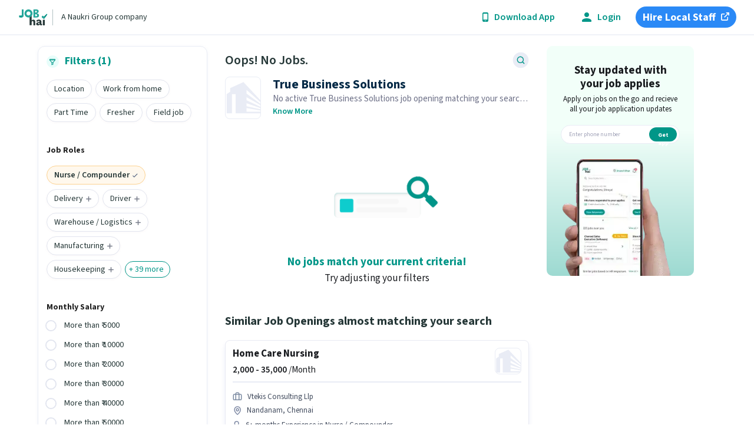

--- FILE ---
content_type: text/html; charset=utf-8
request_url: https://www.jobhai.com/true-business-solutions-nurse-compounder-jobs-cgcmp
body_size: 89644
content:
<!DOCTYPE html><html lang="en"><head><meta charSet="utf-8"/><meta name="viewport" content="width=device-width, initial-scale=1"/><link rel="preload" as="font" href="/_next/static/media/9cf9c6e84ed13b5e-s.p.woff2" crossorigin="" type="font/woff2"/><link rel="preload" as="image" href="/static/sidebar-phone-compressed.webp" fetchPriority="high"/><link rel="stylesheet" href="/_next/static/css/f10c01bad661678c.css" data-precedence="next"/><link rel="stylesheet" href="/_next/static/css/8f0b3da951625e8c.css" data-precedence="next"/><link rel="stylesheet" href="/_next/static/css/5e67df3f69f83ba8.css" data-precedence="next"/><link rel="preload" href="/_next/static/chunks/webpack-3d5f098ec084502d.js" as="script" fetchPriority="low"/><script src="/_next/static/chunks/fd9d1056-1f627dbae1849c0d.js" async=""></script><script src="/_next/static/chunks/6251-04823d47f0b0deb2.js" async=""></script><script src="/_next/static/chunks/main-app-8ce9d748f0776bd5.js" async=""></script><link rel="preload" as="script" href="https://www.googletagmanager.com/gtag/js?id=G-WRKNVY33RD"/><title>True Business Solutions Nurse / Compounder Jobs -  Latest True Business Solutions Nurse / Compounder Job Vacancies</title><meta name="description" content="Jan 17, 2026 - True Business Solutions Nurse / Compounder job openings - Check out  latest True Business Solutions Nurse / Compounder Job vacancies and apply depending on your skills. ✓Contact Recruiter Directly ✓True Business Solutions Nurse / Compounder Jobs ✓True Business Solutions Career"/><meta name="robots" content="noindex, follow"/><link rel="canonical" href="https://www.jobhai.com/true-business-solutions-nurse-compounder-jobs-cgcmp"/><meta property="og:title" content="True Business Solutions Nurse / Compounder Jobs -  Latest True Business Solutions Nurse / Compounder Job Vacancies"/><meta property="og:description" content="Jan 17, 2026 - True Business Solutions Nurse / Compounder job openings - Check out  latest True Business Solutions Nurse / Compounder Job vacancies and apply depending on your skills. ✓Contact Recruiter Directly ✓True Business Solutions Nurse / Compounder Jobs ✓True Business Solutions Career"/><meta property="og:url" content="https://www.jobhai.com/true-business-solutions-nurse-compounder-jobs-cgcmp"/><meta property="og:image" content="https://www.jobhai.com/static/JobHaiLogo.jpg"/><meta property="og:type" content="website"/><meta name="twitter:card" content="summary_large_image"/><meta name="twitter:title" content="True Business Solutions Nurse / Compounder Jobs -  Latest True Business Solutions Nurse / Compounder Job Vacancies"/><meta name="twitter:description" content="Jan 17, 2026 - True Business Solutions Nurse / Compounder job openings - Check out  latest True Business Solutions Nurse / Compounder Job vacancies and apply depending on your skills. ✓Contact Recruiter Directly ✓True Business Solutions Nurse / Compounder Jobs ✓True Business Solutions Career"/><meta name="twitter:image" content="https://www.jobhai.com/static/JobHaiLogo.jpg"/><meta name="next-size-adjust"/><link rel="alternate" hrefLang="hi" href="https://www.jobhai.com/hi/true-business-solutions-nurse-compounder-jobs-cgcmp"/><link rel="alternate" hrefLang="te" href="https://www.jobhai.com/te/true-business-solutions-nurse-compounder-jobs-cgcmp"/><script src="/_next/static/chunks/polyfills-78c92fac7aa8fdd8.js" noModule=""></script></head><body class="__className_aeb8b9"><section><script type="application/ld+json">{"@context":"http://schema.org","@type":"BreadcrumbList","itemListElement":[{"@type":"ListItem","position":1,"item":{"@id":"https://www.jobhai.com/","name":"Job Hai"}},{"@type":"ListItem","position":2,"item":{"@id":"https://www.jobhai.com/true-business-solutions-jobs-cmp","name":"True Business Solutions Jobs"}},{"@type":"ListItem","position":3,"item":{"name":"True Business Solutions Nurse / Compounder Jobs"}}]}</script></section><section><script type="application/ld+json">{"@context":"http://schema.org","@type":"ItemList","url":"https://www.jobhai.com/true-business-solutions-nurse-compounder-jobs-cgcmp","name":"True Business Solutions Nurse / Compounder Jobs","numberOfItems":"0","itemListElement":[]}</script></section><header class="header_headerContainer__k5jL8"><section class="header_headerLeft__CjErv" id="headerLeft"><a class="header_root__xqSHj" href="/"><img alt="jobhai.com logo" loading="lazy" width="66" height="27" decoding="async" data-nimg="1" style="color:transparent" src="/static/logo.svg"/><span class="header_span__C3U89">A Naukri Group company</span></a></section><section class="header_headerRight__yQ57o" id="headerRight"><!--$--><!--$!--><template data-dgst="NEXT_DYNAMIC_NO_SSR_CODE"></template><!--/$--><!--/$--><a class="header_actionText__oHaUc header_mid__UEMyq" href="/login"><img alt="login" loading="lazy" width="16" height="16" decoding="async" data-nimg="1" style="color:transparent" src="/static/jd/login-icon.svg"/>Login</a><a target="_blank" rel="noopener noreferrer" class="header_hire__7llHv" href="https://www.jobhai.com/hire">Hire Local Staff<img alt="/hire" loading="lazy" width="10" height="10" decoding="async" data-nimg="1" style="color:transparent" src="/static/jd/open_new.svg"/></a></section></header><div class="styles_container__ybhmV"><div class="styles_srpView__eSlTY"><div class="styles_firstChild__Zvp9U" id="filters"><div class="srpFilters_mobileFilterRoot__PBIN3"><!--$--><!--$!--><template data-dgst="NEXT_DYNAMIC_NO_SSR_CODE"></template><!--/$--><!--/$--></div></div><div class="styles_midChild__GQCkI"><div class="srpCount_titleContainer__gJ8xj"><span class="srpCount_title__K1lgY styles_customTitleClass__cKT_S">Oops! No Jobs.</span><!--$--><button class="srpCount_searchJobsPencil__fgPuc"><img alt="filter" loading="lazy" width="20" height="20" decoding="async" data-nimg="1" class="srpCount_pencilIcon__oum_1" style="color:transparent" src="/static/search-job-icon.svg"/></button><!--/$--></div><div id="company-info" class="companyBasicInfo_root__8SWxb"><img alt="True Business Solutions-logo" loading="lazy" width="50" height="50" decoding="async" data-nimg="1" class="companyBasicInfo_companyLogo__eMfKO" style="color:transparent;background-size:cover;background-position:50% 50%;background-repeat:no-repeat;background-image:url(&quot;data:image/svg+xml;charset=utf-8,%3Csvg xmlns=&#x27;http://www.w3.org/2000/svg&#x27; viewBox=&#x27;0 0 50 50&#x27;%3E%3Cfilter id=&#x27;b&#x27; color-interpolation-filters=&#x27;sRGB&#x27;%3E%3CfeGaussianBlur stdDeviation=&#x27;20&#x27;/%3E%3CfeColorMatrix values=&#x27;1 0 0 0 0 0 1 0 0 0 0 0 1 0 0 0 0 0 100 -1&#x27; result=&#x27;s&#x27;/%3E%3CfeFlood x=&#x27;0&#x27; y=&#x27;0&#x27; width=&#x27;100%25&#x27; height=&#x27;100%25&#x27;/%3E%3CfeComposite operator=&#x27;out&#x27; in=&#x27;s&#x27;/%3E%3CfeComposite in2=&#x27;SourceGraphic&#x27;/%3E%3CfeGaussianBlur stdDeviation=&#x27;20&#x27;/%3E%3C/filter%3E%3Cimage width=&#x27;100%25&#x27; height=&#x27;100%25&#x27; x=&#x27;0&#x27; y=&#x27;0&#x27; preserveAspectRatio=&#x27;none&#x27; style=&#x27;filter: url(%23b);&#x27; href=&#x27;[data-uri]&#x27;/%3E%3C/svg%3E&quot;)" src="/static/jd/dummy-job-logo.svg"/><div class="companyBasicInfo_container__Yk7Kg"><div class="companyBasicInfo_companyInfo__1xfwz"><div class="companyBasicInfo_companyName__T5aWU">True Business Solutions</div><div class="expandable-text_container__0GCx8"><div class="expandable-text_text__Pw_W7 ">No active True Business Solutions job opening matching your search. Browse similar job openings below.</div></div></div></div></div><div class="styles_srpRootClass___jKfq"><!--$--><!--/$--><div class="nojobsfound_noJobContainer__RWaWG"><div class="nojobsfound_noJobContainer__RWaWG"><div class="nojobsfound_imageContainter__tyMWV"><img alt="no data" loading="lazy" width="242" height="146" decoding="async" data-nimg="1" style="color:transparent" src="/static/no-data-new.svg"/></div><div class="nojobsfound_middle__7sZsX"><div class="nojobsfound_newHeading__QsolD"> No jobs match your current criteria!</div><div class="nojobsfound_newSubHeading__FiMgE">Try adjusting your filters</div><!--$--><div class="nojobsfound_buttonContainer__jDYWZ"><button class="btn_btn__xMmMe nojobsfound_btn__7_hXM">Reset Filters</button></div><!--/$--></div></div></div><!--$!--><template data-dgst="NEXT_DYNAMIC_NO_SSR_CODE"></template><!--/$--></div><!--$?--><template id="B:0"></template><div><div><div class="loader_skeletonBox__R3Q25 styles_cardSkeleton__d9nh5"></div></div><div><div class="loader_skeletonBox__R3Q25 styles_cardSkeleton__d9nh5"></div></div><div><div class="loader_skeletonBox__R3Q25 styles_cardSkeleton__d9nh5"></div></div></div><!--/$--><div class="styles_common__N50k2 styles_lessJobsView__66gfk" id="commom"><!--$--><!--$--><div class="pagination_paginationContainer__PLWjO"><div class="pagination_pagesContainer__zOYlf"></div></div><!--/$--><!--/$--><!--$?--><template id="B:1"></template><div>Loading Testimonial....</div><!--/$--><!--$--><div><div class="srpfatfooter_rootContainer__zb2fC"><div class="srpfatfooter_root__ZC1KN" id="footer-page-interlinking"><div class="srpfatfooter_itemContainer__alvYz"><div class="srpfatfooter_similarTitle__C9jV7"><h4 id="nurse-/-compounder-jobs-by-other-popular-companies">Nurse / Compounder Jobs by other Popular Companies</h4></div><table><tbody><tr class="srpfatfooter_trCnt__1JBpW" itemScope="" itemType="http://www.schema.org/SiteNavigationElement"><td><a id="fat-footer-link" itemProp="url" target="_blank" rel="opener" href="https://www.jobhai.com/vtekis-consulting-nurse-compounder-jobs-cgcmp"><div id="fat-footer-link" itemProp="name">Nurse / Compounder Jobs in Vtekis Consulting (19)</div></a></td><td><a id="fat-footer-link" itemProp="url" target="_blank" rel="opener" href="https://www.jobhai.com/max-healthcare-nurse-compounder-jobs-cgcmp"><div id="fat-footer-link" itemProp="name">Nurse / Compounder Jobs in Max Healthcare (6)</div></a></td><td><a id="fat-footer-link" itemProp="url" target="_blank" rel="opener" href="https://www.jobhai.com/portea-medical-nurse-compounder-jobs-cgcmp"><div id="fat-footer-link" itemProp="name">Nurse / Compounder Jobs in Portea Medical (5)</div></a></td><td><a id="fat-footer-link" itemProp="url" target="_blank" rel="opener" href="https://www.jobhai.com/pipal-tree-ventures-nurse-compounder-jobs-cgcmp"><div id="fat-footer-link" itemProp="name">Nurse / Compounder Jobs in Pipal Tree Ventures (5)</div></a></td><td><a id="fat-footer-link" itemProp="url" target="_blank" rel="opener" href="https://www.jobhai.com/sakra-world-hospital-nurse-compounder-jobs-cgcmp"><div id="fat-footer-link" itemProp="name">Nurse / Compounder Jobs in Sakra World Hospital</div></a></td><td><a id="fat-footer-link" itemProp="url" target="_blank" rel="opener" href="https://www.jobhai.com/apollo-clinic-nurse-compounder-jobs-cgcmp"><div id="fat-footer-link" itemProp="name">Nurse / Compounder Jobs in Apollo Clinic</div></a></td><td><a id="fat-footer-link" itemProp="url" target="_blank" rel="opener" href="https://www.jobhai.com/cloudnine-nurse-compounder-jobs-cgcmp"><div id="fat-footer-link" itemProp="name">Nurse / Compounder Jobs in Cloudnine</div></a></td><td><a id="fat-footer-link" itemProp="url" target="_blank" rel="opener" href="https://www.jobhai.com/apollo-hospitals-nurse-compounder-jobs-cgcmp"><div id="fat-footer-link" itemProp="name">Nurse / Compounder Jobs in Apollo Hospitals</div></a></td><td><a id="fat-footer-link" itemProp="url" target="_blank" rel="opener" href="https://www.jobhai.com/onjob-group-nurse-compounder-jobs-cgcmp"><div id="fat-footer-link" itemProp="name">Nurse / Compounder Jobs in Onjob Group</div></a></td><td><a id="fat-footer-link" itemProp="url" target="_blank" rel="opener" href="https://www.jobhai.com/welcome-nurse-compounder-jobs-cgcmp"><div id="fat-footer-link" itemProp="name">Nurse / Compounder Jobs in Welcome</div></a></td></tr></tbody></table></div></div></div></div><!--/$--><!--$?--><template id="B:2"></template><div>Loading Faqs....</div><!--/$--><!--$?--><template id="B:3"></template><div>Loading DedicatedContent....</div><!--/$--><!--$--><div class="breadCrumb_root__WdC2U"><a class="breadCrumb_breadcrumb__ilpRV breadCrumb_breadcrumbHover__tIxx0" title="Job Hai" href="https://www.jobhai.com/">Job Hai</a><span class="breadCrumb_separator__uCAdk"> &gt; </span><a class="breadCrumb_breadcrumb__ilpRV breadCrumb_breadcrumbHover__tIxx0" title="True Business Solutions Jobs" href="https://www.jobhai.com/true-business-solutions-jobs-cmp">True Business Solutions Jobs</a><span class="breadCrumb_separator__uCAdk"> &gt; </span><span class="breadCrumb_breadcrumb__ilpRV">True Business Solutions Nurse / Compounder Jobs</span></div><!--/$--></div></div><div class="styles_lastChild__0H0MS"><div class="sideBarBanner_root___JmJL"><div class="sideBarBanner_heading__Pezpl">Stay updated with your job applies</div><div class="sideBarBanner_subHeading__lkKiM">Apply on jobs on the go and recieve all your job application updates</div><div class="sideBarBanner_inputBox__AIOlT"><input type="tel" maxLength="10" placeholder="Enter phone number" class="sideBarBanner_input__FydO_" value=""/><div class="sideBarBanner_button__9tSV2"><span class="sideBarBanner_buttonStyle__i6v0i sideBarBanner_disableButton__mEvSZ">Get app</span></div></div><img alt="phone" fetchPriority="high" loading="eager" width="198" height="198" decoding="async" data-nimg="1" class="sideBarBanner_image__nyDlb" style="color:transparent" src="/static/sidebar-phone-compressed.webp"/></div></div></div><!--$--><!--$!--><template data-dgst="NEXT_DYNAMIC_NO_SSR_CODE"></template><!--/$--><!--$!--><template data-dgst="NEXT_DYNAMIC_NO_SSR_CODE"></template><!--/$--><!--/$--></div><!--$--><div class="footer_root__8FDID"><div class="footer_left____prj"><img alt="jobhai.com logo" loading="lazy" width="66" height="31" decoding="async" data-nimg="1" style="color:transparent" src="/static/logo.svg"/><a href="https://nauk.in/UN8SpOin"><img alt="Job Hai" loading="lazy" width="132" height="52" decoding="async" data-nimg="1" class="" style="color:transparent" src="/static/google-play-badge.svg"/></a></div><div><span class="footer_title__5jSjC">Company</span><div><a class="footer_link__nrYKs" href="https://www.jobhai.com/about-us">About Us</a><a class="footer_link__nrYKs" href="/cookie-policy">Cookie Policy</a><a class="footer_link__nrYKs" href="https://www.jobhai.com/hire">Post A Job</a><a class="footer_link__nrYKs" href="/resume-builder">Resume Builder</a><a class="footer_link__nrYKs" href="https://www.jobhai.com/blog">Job Hai Blog</a><a class="footer_link__nrYKs" href="/sitemap">Sitemap</a></div></div><div><span class="footer_title__5jSjC">Support</span><div><a class="footer_link__nrYKs" href="/contact-us">Contact us</a><a class="footer_link__nrYKs" href="/privacy">Privacy Policy</a><a class="footer_link__nrYKs" href="/terms">Terms &amp; Conditions</a></div></div><div><span class="footer_title__5jSjC">Social</span><div><a class="footer_link__nrYKs" href="https://www.facebook.com/jobhaiofficial"><img alt="fb" loading="lazy" width="14" height="14" decoding="async" data-nimg="1" style="color:transparent" src="/static/twitter.svg"/>Facebook</a><a class="footer_link__nrYKs" href="https://www.instagram.com/jobhaiofficial"><img alt="instagram" loading="lazy" width="14" height="14" decoding="async" data-nimg="1" style="color:transparent" src="/static/instagram.svg"/>Instagram</a><a class="footer_link__nrYKs" href="https://twitter.com/officialjobhai"><img alt="twitter" loading="lazy" width="14" height="14" decoding="async" data-nimg="1" style="color:transparent" src="/static/facebook.svg"/>Twitter</a></div></div></div><div class="partnerlogo_root__hQReB" id="partner-logos"><div class="partnerlogo_heading__tXn0r">Other Products by InfoEdge India Ltd.</div><div class="partnerlogo_logoContainer__LFuKf"><a target="_blank" href="https://www.naukri.com/"><img alt="Naukri" loading="lazy" width="102" height="20" decoding="async" data-nimg="1" class="partnerlogo_logos__UF1Lh" style="color:transparent" src="/static/partner-logos/naukri-new.svg"/></a><a target="_blank" rel="nofollow" href="https://www.jeevansathi.com/"><img alt="JeevanSathi" loading="lazy" width="77" height="20" decoding="async" data-nimg="1" class="partnerlogo_logos__UF1Lh" style="color:transparent" src="/static/partner-logos/jeevansathi-new.svg"/></a><a target="_blank" rel="nofollow" href="https://www.99acres.com"><img alt="99acres" loading="lazy" width="62" height="20" decoding="async" data-nimg="1" class="partnerlogo_logos__UF1Lh" style="color:transparent" src="/static/partner-logos/99acres.svg"/></a><a target="_blank" rel="nofollow" href="https://www.shiksha.com/"><img alt="shiksha" loading="lazy" width="56" height="20" decoding="async" data-nimg="1" class="partnerlogo_logos__UF1Lh" style="color:transparent" src="/static/partner-logos/shiksha.svg"/></a><a target="_blank" href="https://www.shiksha.com/online-courses/"><img alt="Shiksha Online" loading="lazy" width="57" height="20" decoding="async" data-nimg="1" class="partnerlogo_logos__UF1Lh" style="color:transparent" src="/static/partner-logos/shiksha-online-new.svg"/></a><a target="_blank" href="https://resume.naukri.com/"><img alt="NaukriFastForward" loading="lazy" width="89" height="25" decoding="async" data-nimg="1" class="partnerlogo_logos__UF1Lh" style="color:transparent" src="/static/partner-logos/naukri-fast-forward-new.svg"/></a><a target="_blank" href="https://www.firstnaukri.com/"><img alt="FirstNaukri" loading="lazy" width="102" height="20" decoding="async" data-nimg="1" class="partnerlogo_logos__UF1Lh" style="color:transparent" src="/static/partner-logos/naukri-learning-new.svg"/></a><a target="_blank" rel="nofollow" href="https://www.ambitionbox.com/"><img alt="AmbitionBox" loading="lazy" width="102" height="20" decoding="async" data-nimg="1" class="partnerlogo_logos__UF1Lh" style="color:transparent" src="/static/partner-logos/ambition-box.svg"/></a><a target="_blank" rel="nofollow" href="https://www.bigshyft.com/"><img alt="Bigshyft" loading="lazy" width="90" height="20" decoding="async" data-nimg="1" class="partnerlogo_logos__UF1Lh" style="color:transparent" src="/static/partner-logos/bigShyft.svg"/></a><a target="_blank" rel="nofollow" href="https://techminis.com/"><img alt="Techminis" loading="lazy" width="102" height="20" decoding="async" data-nimg="1" class="partnerlogo_logos__UF1Lh" style="color:transparent" src="/static/partner-logos/techminis.svg"/></a></div></div><div class="footer_copyRights__RwHSl">All rights reserved © <!-- -->2026<!-- --> Info Edge (India) Ltd.</div><!--/$--><div id="backdrop-root"><div id="backdrop-child"></div></div><!--$!--><template data-dgst="NEXT_DYNAMIC_NO_SSR_CODE"></template><!--/$--><!--$!--><template data-dgst="NEXT_DYNAMIC_NO_SSR_CODE"></template><!--/$--><!--$!--><template data-dgst="NEXT_DYNAMIC_NO_SSR_CODE"></template><!--/$--><!--$--><!--$!--><template data-dgst="NEXT_DYNAMIC_NO_SSR_CODE"></template><!--/$--><!--/$--><script src="/_next/static/chunks/webpack-3d5f098ec084502d.js" async=""></script><div hidden id="S:0"><div class="styles_srpRootClass___jKfq"><template id="P:4"></template><!--$!--><template data-dgst="NEXT_DYNAMIC_NO_SSR_CODE"></template><!--/$--></div></div><script>(self.__next_f=self.__next_f||[]).push([0])</script><script>self.__next_f.push([1,"1:HL[\"/_next/static/media/9cf9c6e84ed13b5e-s.p.woff2\",{\"as\":\"font\",\"type\":\"font/woff2\"}]\n2:HL[\"/_next/static/css/f10c01bad661678c.css\",{\"as\":\"style\"}]\n0:\"$L3\"\n"])</script><script>self.__next_f.push([1,"4:HL[\"/_next/static/css/8f0b3da951625e8c.css\",{\"as\":\"style\"}]\n5:HL[\"/_next/static/css/5e67df3f69f83ba8.css\",{\"as\":\"style\"}]\n"])</script><script>self.__next_f.push([1,"6:I{\"id\":92029,\"chunks\":[\"2272:static/chunks/webpack-3d5f098ec084502d.js\",\"2971:static/chunks/fd9d1056-1f627dbae1849c0d.js\",\"6251:static/chunks/6251-04823d47f0b0deb2.js\"],\"name\":\"default\",\"async\":false}\n8:I{\"id\":1924,\"chunks\":[\"2272:static/chunks/webpack-3d5f098ec084502d.js\",\"2971:static/chunks/fd9d1056-1f627dbae1849c0d.js\",\"6251:static/chunks/6251-04823d47f0b0deb2.js\"],\"name\":\"\",\"async\":false}\n"])</script><script>self.__next_f.push([1,"3:[[[\"$\",\"link\",\"0\",{\"rel\":\"stylesheet\",\"href\":\"/_next/static/css/f10c01bad661678c.css\",\"precedence\":\"next\"}]],[\"$\",\"$L6\",null,{\"buildId\":\"Ufg__aHkbF_7M0oX6PBh9\",\"assetPrefix\":\"\",\"initialCanonicalUrl\":\"/true-business-solutions-nurse-compounder-jobs-cgcmp\",\"initialTree\":[\"\",{\"children\":[\"org\",{\"children\":[\"__PAGE__?{\\\"lang\\\":\\\"en\\\",\\\"path\\\":\\\"true-business-solutions-nurse-compounder-jobs-cgcmp\\\",\\\"locale\\\":\\\"en\\\"}\",{}]}]},\"$undefined\",\"$undefined\",true],\"initialHead\":[false,\"$L7\"],\"globalErrorComponent\":\"$8\",\"children\":[null,\"$L9\",null]}]]\n"])</script><script>self.__next_f.push([1,"a:I{\"id\":89826,\"chunks\":[\"2272:static/chunks/webpack-3d5f098ec084502d.js\",\"2971:static/chunks/fd9d1056-1f627dbae1849c0d.js\",\"6251:static/chunks/6251-04823d47f0b0deb2.js\"],\"name\":\"default\",\"async\":false}\nb:I{\"id\":26406,\"chunks\":[\"2272:static/chunks/webpack-3d5f098ec084502d.js\",\"2971:static/chunks/fd9d1056-1f627dbae1849c0d.js\",\"6251:static/chunks/6251-04823d47f0b0deb2.js\"],\"name\":\"default\",\"async\":false}\nd:I{\"id\":33479,\"chunks\":[\"5851:static/chunks/5851-b5968c98b9ae614a.js\",\"9884:static/chunks/9884-5ec497995e"])</script><script>self.__next_f.push([1,"0002ca.js\",\"3185:static/chunks/app/layout-f791d332109dbf93.js\"],\"name\":\"\",\"async\":false}\ne:\"$Sreact.suspense\"\nf:I{\"id\":81707,\"chunks\":[\"8596:static/chunks/8596-4af76566ba41dd7d.js\",\"2487:static/chunks/2487-bfcecf3dd3ea0b30.js\",\"9485:static/chunks/9485-a733d6c678c67ea7.js\",\"9884:static/chunks/9884-5ec497995e0002ca.js\",\"8193:static/chunks/8193-74d35b8d1eb3c797.js\",\"2579:static/chunks/2579-b5bc2979a85ee003.js\",\"5207:static/chunks/5207-76e4a2ccbcb37378.js\",\"6489:static/chunks/6489-ab68ffdf1923536e.js\",\"5450:sta"])</script><script>self.__next_f.push([1,"tic/chunks/app/org/page-8cfd92977b52a6a9.js\"],\"name\":\"NoSSR\",\"async\":false}\n10:I{\"id\":75426,\"chunks\":[\"5851:static/chunks/5851-b5968c98b9ae614a.js\",\"9884:static/chunks/9884-5ec497995e0002ca.js\",\"3185:static/chunks/app/layout-f791d332109dbf93.js\"],\"name\":\"\",\"async\":false}\n11:I{\"id\":75561,\"chunks\":[\"5851:static/chunks/5851-b5968c98b9ae614a.js\",\"9884:static/chunks/9884-5ec497995e0002ca.js\",\"3185:static/chunks/app/layout-f791d332109dbf93.js\"],\"name\":\"\",\"async\":false}\n12:I{\"id\":67770,\"chunks\":[\"5851:static/chunk"])</script><script>self.__next_f.push([1,"s/5851-b5968c98b9ae614a.js\",\"9884:static/chunks/9884-5ec497995e0002ca.js\",\"3185:static/chunks/app/layout-f791d332109dbf93.js\"],\"name\":\"\",\"async\":false}\n13:I{\"id\":33686,\"chunks\":[\"5851:static/chunks/5851-b5968c98b9ae614a.js\",\"9884:static/chunks/9884-5ec497995e0002ca.js\",\"3185:static/chunks/app/layout-f791d332109dbf93.js\"],\"name\":\"\",\"async\":false}\n"])</script><script>self.__next_f.push([1,"9:[\"$\",\"html\",null,{\"lang\":\"en\",\"children\":[\"$\",\"body\",null,{\"className\":\"__className_aeb8b9\",\"children\":[[\"$\",\"$La\",null,{\"parallelRouterKey\":\"children\",\"segmentPath\":[\"children\"],\"loading\":\"$undefined\",\"loadingStyles\":\"$undefined\",\"hasLoading\":false,\"error\":\"$undefined\",\"errorStyles\":\"$undefined\",\"template\":[\"$\",\"$Lb\",null,{}],\"templateStyles\":\"$undefined\",\"notFound\":[[\"$\",\"title\",null,{\"children\":\"404: This page could not be found.\"}],[\"$\",\"div\",null,{\"style\":{\"fontFamily\":\"system-ui,\\\"Segoe UI\\\",Roboto,Helvetica,Arial,sans-serif,\\\"Apple Color Emoji\\\",\\\"Segoe UI Emoji\\\"\",\"height\":\"100vh\",\"textAlign\":\"center\",\"display\":\"flex\",\"flexDirection\":\"column\",\"alignItems\":\"center\",\"justifyContent\":\"center\"},\"children\":[\"$\",\"div\",null,{\"children\":[[\"$\",\"style\",null,{\"dangerouslySetInnerHTML\":{\"__html\":\"body{color:#000;background:#fff;margin:0}.next-error-h1{border-right:1px solid rgba(0,0,0,.3)}@media (prefers-color-scheme:dark){body{color:#fff;background:#000}.next-error-h1{border-right:1px solid rgba(255,255,255,.3)}}\"}}],[\"$\",\"h1\",null,{\"className\":\"next-error-h1\",\"style\":{\"display\":\"inline-block\",\"margin\":\"0 20px 0 0\",\"padding\":\"0 23px 0 0\",\"fontSize\":24,\"fontWeight\":500,\"verticalAlign\":\"top\",\"lineHeight\":\"49px\"},\"children\":\"404\"}],[\"$\",\"div\",null,{\"style\":{\"display\":\"inline-block\"},\"children\":[\"$\",\"h2\",null,{\"style\":{\"fontSize\":14,\"fontWeight\":400,\"lineHeight\":\"49px\",\"margin\":0},\"children\":\"This page could not be found.\"}]}]]}]}]],\"notFoundStyles\":[],\"childProp\":{\"current\":[null,\"$Lc\",null],\"segment\":\"org\"},\"styles\":[]}],[\"$\",\"div\",null,{\"id\":\"backdrop-root\",\"children\":[\"$\",\"div\",null,{\"id\":\"backdrop-child\"}]}],[\"$\",\"$Ld\",null,{}],[\"$\",\"$e\",null,{\"fallback\":null,\"children\":[\"$\",\"$Lf\",null,{\"children\":[\"$\",\"$L10\",null,{}]}]}],[\"$\",\"$e\",null,{\"fallback\":null,\"children\":[\"$\",\"$Lf\",null,{\"children\":[\"$\",\"$L11\",null,{}]}]}],[\"$\",\"$L12\",null,{}],[\"$\",\"$e\",null,{\"fallback\":null,\"children\":[\"$\",\"$e\",null,{\"fallback\":null,\"children\":[\"$\",\"$Lf\",null,{\"children\":[\"$\",\"$L13\",null,{}]}]}]}]]}]}]\n"])</script><script>self.__next_f.push([1,"14:I{\"id\":86031,\"chunks\":[\"8596:static/chunks/8596-4af76566ba41dd7d.js\",\"2487:static/chunks/2487-bfcecf3dd3ea0b30.js\",\"606:static/chunks/app/org/error-d78d76d75da0a802.js\"],\"name\":\"\",\"async\":false}\n"])</script><script>self.__next_f.push([1,"c:[\"$\",\"$La\",null,{\"parallelRouterKey\":\"children\",\"segmentPath\":[\"children\",\"org\",\"children\"],\"loading\":\"$undefined\",\"loadingStyles\":\"$undefined\",\"hasLoading\":false,\"error\":\"$14\",\"errorStyles\":[[\"$\",\"link\",\"0\",{\"rel\":\"stylesheet\",\"href\":\"/_next/static/css/3ad5a5273755fa9b.css\",\"precedence\":\"$undefined\"}]],\"template\":[\"$\",\"$Lb\",null,{}],\"templateStyles\":\"$undefined\",\"notFound\":\"$undefined\",\"notFoundStyles\":\"$undefined\",\"childProp\":{\"current\":[\"$L15\",\"$L16\",null],\"segment\":\"__PAGE__?{\\\"lang\\\":\\\"en\\\",\\\"path\\\":\\\"true-business-solutions-nurse-compounder-jobs-cgcmp\\\",\\\"locale\\\":\\\"en\\\"}\"},\"styles\":[[\"$\",\"link\",\"0\",{\"rel\":\"stylesheet\",\"href\":\"/_next/static/css/8f0b3da951625e8c.css\",\"precedence\":\"next\"}],[\"$\",\"link\",\"1\",{\"rel\":\"stylesheet\",\"href\":\"/_next/static/css/5e67df3f69f83ba8.css\",\"precedence\":\"next\"}]]}]\n"])</script><script>self.__next_f.push([1,"17:I{\"id\":41233,\"chunks\":[\"4568:static/chunks/app/org/layout-a968aa009c90e1ec.js\"],\"name\":\"\",\"async\":false}\n"])</script><script>self.__next_f.push([1,"16:[\"$\",\"$L17\",null,{\"lang\":\"en\",\"namespaces\":{\"publicjd\":{\"apply_now\":\"Apply now\",\"call_recruiter\":\"Call HR\",\"cancel\":\"Cancel\",\"contact_person\":\"Contact Person\",\"contract\":\"Contract\",\"your_ten_digit_mobile_number\":\"Enter mobile number to get OTP\",\"get_local_jobs_in_now\":\"Get local jobs in your city!\",\"full_time\":\"Full Time\",\"gender\":\"Gender\",\"get_started\":\"Get Started\",\"if_this_job_post_is_by_fraud_recruiter_strict_action_taken\":\"If this job post is by a fraud HR, strict action will be taken and we will notify you.\",\"interview_address\":\"Interview Address\",\"job_description\":\"Job Description\",\"job_highlights\":\"Job Highlights\",\"locatio_d219c68\":\"Location\",\"mobile_number\":\"Mobile Number\",\"new_job\":\"New\",\"next2\":\"Next\",\"no\":\"NO\",\"please_enter_the_otp\":\"Please enter OTP\",\"please_provide_additional_details\":\"Please provide additional details\",\"please_select_a_reason\":\"Please select a reason\",\"privacy_policy\":\"Privacy Policy\",\"read_more\":\"Read More\",\"resend_otp\":\"Resend OTP\",\"skills\":\"Skills\",\"skills_required\":\"Skills Required\",\"thank_you_for_reporting\":\"Thank you for reporting!\",\"verified_job\":\"Verified\",\"verify\":\"Verify\",\"walk_in\":\"Walk-in\",\"yes\":\"YES\",\"hr_might_be_busy_right_now_they_can_call_you_back\":\"HR might be busy right now, but they can call you back when they see your WhatsApp message.\",\"send_send_whatsapp_text\":\"Send WhatsApp text\",\"submit_feedback\":\"Submit feedback\",\"thanks_for_your_feedback\":\"Thanks for your Feedback!\",\"share_j_4e735b7\":\"Share Job Hai\",\"do_not_give_money\":\"Do not give money to HR\",\"understand_call_now\":\"I Understand, Call now\",\"report_issue\":\"What Issue did you face?\",\"jobs\":\"Jobs\",\"choose__1e8a704\":\"Choose from job categories\",\"high_demand\":\"High Demand\",\"agree_to_tnc\":\"I agree to \u003ca href={{term}}\u003eTerms \u0026amp; Conditions\u003c/a\u003e \u0026 \u003ca href={{privacy}}\u003ePrivacy Policy\u003c/a\u003e of Job Hai\",\"enter_your_mobile_number\":\"Enter your mobile number\",\"we_have_sent_you\":\"We have sent an OTP on {{number}}\",\"please_check_your_messages_for_otp\":\"Please check your messages for an OTP\",\"talk_to_nearby_recruiters_and_get_hired\":\"Talk to HR directly \u0026 get a job with better salary!\",\"edit_number\":\"Edit Number\",\"download_app\":\"Download App\",\"openings\":\"Vacancies\",\"call\":\"CALL\",\"did_you_speak_to_the_HR\":\"Did you speak to the HR/ Recruiter?\",\"share_with_a_friend\":\"Share with a friend\",\"register_to_check_if_youre_a_match\":\"Register to check if you’re a match!\",\"work_from_home\":\"Work From Home\",\"full_part_time\":\"Full Time/Part Time\",\"part_time\":\"Part Time\",\"application_has_reached_hr\":\"Application has reached HR!\",\"apply_to_similar_jobs\":\"Apply to similar jobs\",\"other_details\":\"Other Details\",\"never_miss_any_response_from_HR_on_app\":\"Never miss any response from HR on Job Hai App\",\"enter_your_number_to_continue\":\"Enter your number to continue\",\"improve_your_job_search_experience\":\"Improve your job search experience\",\"track_your_application_easily\":\"Track your application easily\",\"new_job_alerts\":\"Get new job alerts\",\"unlock_hr\":\"Unlock HR's number by answering below question(s)\",\"you_ll_get_special\":\"🌟 Get \u0026nbsp; \u003cb\u003especial attention \u003c/b\u003e \u0026nbsp; of the HR\",\"find_jobs_faster_with_android_app\":\"Find jobs faster with Android App\",\"get_hired_for_free\":\"Get hired for FREE\",\"enter_phone\":\"Enter Phone\",\"enter_your_ten_digit_mobile_number\":\"Enter your 10 digit mobile number\",\"login\":\"Login\",\"register\":\"Register\",\"log_in\":\"Log In\",\"company\":\"Company\",\"social\":\"Social\",\"support\":\"Support\",\"job_title_category\":\"Job Title/Category\",\"have_friend_good_for_this_job\":\"Have a friend who’ll be good for this job?\",\"direct_call_hr\":\"Direct calls with HR for interview\",\"dont_worry_you_can_whatsApp\":\"Don’t worry, you can WhatsApp your application to the HR\",\"get_app_link\":\"Get App Link\",\"report_job_if_money\":\"\u0026 report the job if HR asks for money\",\"understand\":\"I Understand\",\"i_talked_to_the_hr\":\"I talked to the HR\",\"i_could_not_talk_to_the_hr\":\"I could not talk to the HR\",\"apply_on_more_jobs_on_app\":\"Apply on more jobs on Job Hai App\",\"call_hr_or_apply_on_app\":\"Call HR or apply on any job on Job Hai app\",\"apply_unlimited_jobs_on_app\":\"Apply on unlimited jobs on Job Hai app\",\"download_app_to_unlock_job\":\"Download Job Hai app to unlock this job\",\"download_app_to_get_hr_number\":\"Download Job Hai app to get HR number\",\"stay_updated_with_your_job_applies\":\"Stay updated with your job applies\",\"apply_on_jobs_and_receive_application_status\":\"Apply on jobs on the go and recieve all your job application updates\",\"get_app_link_on_sms\":\"Get App Link on SMS\",\"please_enter_valid_phone\":\"Please enter valid phone\",\"get_jobs_matching_your_profile\":\"Get jobs matching your profile\",\"list_of_relevant_jobs_near_you\":\"From the list of relevant jobs near to you.\",\"create_your_profile_for_free\":\"Create Your Profile for free\",\"call_upfont\":\"Call\",\"contact_details\":\"Contact Details\",\"apply_d_4175738\":\"Apply Directly on app Faster\",\"apply_o_5c6a2d1\":\"Apply on App\",\"easily__b8e2612\":\"Easily help your friend!\",\"get_mor_bdb946c\":\"Get more applies on app for free...\",\"get_sim_d9ac004\":\"Get Similar jobs\",\"share_t_26b4c37\":\"Share this job\",\"track_h_a0e849f\":\"Track HR replies\",\"you_hav_ebc72bc\":\"You have run out of apply!\",\"call_us_69d4019\":\"Call us and speak to our team Monday to Sunday from 10AM to 6PM\",\"a_naukr_e609afc\":\"A Naukri Group company\",\"about___e86c002\":\"About {{company_name}}\",\"about_u_c29c3d7\":\"About Us\",\"all_rig_fa8ac50\":\"All rights reserved © 2025 Info Edge (India) Ltd.\",\"benefit_927f406\":\"Benefits\",\"compani_bd5ff3a\":\"Companies you might want to work with\",\"company_9fbcb04\":\"Company Microsites:\",\"contact_4393357\":\"Contact us\",\"cookie__456208e\":\"Cookie Policy\",\"experie_5b5aafe\":\"Experience\",\"faceboo_82da67b\":\"Facebook\",\"feature_5d1199e\":\"Featured companies hiring now\",\"hire_lo_4f3d296\":\"Hire Local Staff\",\"instagr_5721bbe\":\"Instagram\",\"job_hai_bb18da6\":\"Job Hai Blog\",\"job_hai_f9aff4a\":\"Job Hai insights\",\"job_rol_80a631a\":\"Job Roles\",\"other_p_e23a9b8\":\"Other Products by InfoEdge India Ltd.\",\"overvie_0efc2e6\":\"Overview\",\"post_a__a4709bf\":\"Post A Job\",\"qualifi_2ffe44e\":\"Qualification\",\"rated_4_3054211\":\"Rated 4.6 on PlayStore\",\"read_mo_8180987\":\"Read more\",\"resume__4d3e5a2\":\"Resume Builder\",\"safe_jo_051e605\":\"Safe Job Hai\",\"show_mo_c7a50e2\":\"Show more companies\",\"sitemap_84ec3e7\":\"Sitemap\",\"terms___6878630\":\"Terms \u0026 Conditions\",\"testimo_2c2cd2a\":\"Testimonials\",\"twitter_5392c95\":\"Twitter\",\"verfied_d84ad4d\":\"Verfied\",\"explore_a8171fe\":\"Explore Job Hai\",\"incenti_375f9f6\":\"Incentives included\",\"day_shi_ebdfad2\":\"day shift \",\"flexibl_9d0b9a0\":\"flexible shift \",\"get_hir_5f049b9\":\"Get Hired for free\",\"high_de_25b4864\":\"high demand \",\"incenti_bbfadfd\":\"incentives included \",\"message_ca8fc92\":\"Message us\",\"night_s_6711e6a\":\"night shift \",\"rotatio_02e6ebb\":\"rotational shift \",\"send_me_16c3edb\":\"send message\",\"replies_0e0d3cd\":\"Replies in 24hrs\",\"apply_t_dc17d1f\":\"Apply to company site\",\"this_jo_8042567\":\"This job is no longer accepting applications\"},\"srp\":{\"apply_now\":\"Apply now\",\"call_recruiter\":\"Call HR\",\"cancel\":\"Cancel\",\"choose_city\":\"Select City\",\"clear_all\":\"Clear All\",\"filters\":\"Filter\",\"gender\":\"Gender\",\"home\":\"Home\",\"locatio_d219c68\":\"Location\",\"new_job\":\"New\",\"next2\":\"Next\",\"please_enter_the_otp\":\"Please enter OTP\",\"privacy_policy\":\"Privacy Policy\",\"resend_otp\":\"Resend OTP\",\"skills\":\"Skills\",\"try_another\":\"Try Another\",\"welcome\":\"Welcome to Job Hai!\",\"select_language\":\"Choose your Language\",\"choose_locality_in\":\"Choose your locality in {{temp1}}\",\"jobs\":\"Jobs\",\"choose__1e8a704\":\"Choose from job categories\",\"high_demand\":\"High Demand\",\"agree_to_tnc\":\"I agree to \u003ca href={{term}}\u003eTerms \u0026amp; Conditions\u003c/a\u003e \u0026 \u003ca href={{privacy}}\u003ePrivacy Policy\u003c/a\u003e of Job Hai\",\"enter_your_mobile_number\":\"Enter your mobile number\",\"we_have_sent_you\":\"We have sent an OTP on {{number}}\",\"get_app\":\"Get App\",\"please_check_your_messages_for_otp\":\"Please check your messages for an OTP\",\"what_type_of_job_you_are_looking_for\":\"What type of job you are looking for?\",\"select_city\":\"Select city\",\"view_jobs\":\"View jobs\",\"error_select_city_from_list\":\"Select city from the list\",\"error_select_locality_from_list\":\"Select locality from the list\",\"edit_number\":\"Edit Number\",\"download_app\":\"Download App\",\"openings\":\"Vacancies\",\"filter\":\"Filters\",\"call\":\"CALL\",\"search_job\":\"Search Jobs\",\"popular_questions\":\"Popular Questions\",\"how_much_experience\":\"How much experience do you have?\",\"find_jobs_faster_with_android_app\":\"Find jobs faster with Android App\",\"get_hired_for_free\":\"Get hired for FREE\",\"enter_phone\":\"Enter Phone\",\"enter_your_ten_digit_mobile_number\":\"Enter your 10 digit mobile number\",\"login\":\"Login\",\"register\":\"Register\",\"hello_guest\":\"Hello Guest\",\"login_and_start_applying\":\"Login and start applying\",\"browse_jobs\":\"Browse Jobs\",\"browse_jobs_by_cities\":\"Browse Jobs by Cities\",\"jobs_in\":\"Jobs in\",\"need_a_job_urgently\":\"Need a job Urgently?\",\"query_feel_free_to_reach_us_at\":\"Query? Feel free to reach us at\",\"log_in\":\"Log In\",\"create_profile_for_free\":\"Create Profile for Free\",\"company\":\"Company\",\"social\":\"Social\",\"support\":\"Support\",\"job_title_category\":\"Job Title/Category\",\"preferred_city\":\"Preferred City\",\"preferred_locality\":\"Preferred Locality\",\"select_locality\":\"Select locality\",\"try_back_office_executive_telecaller\":\"Try Back Office Executive, Telecaller...\",\"language_change\":\"Language change\",\"get_app_link\":\"Get App Link\",\"more_than\":\"More than ₹ {{salary}}\",\"less_than\":\"Less than {{exp}} year\",\"less_than_years\":\"Less than {{exp}} years\",\"more_than_exp\":\"More than {{exp}} years\",\"fresher\":\"Fresher\",\"trusted_by_indians\":\"Trusted by {{count}} Lakh+ Indians\",\"stay_updated_with_your_job_applies\":\"Stay updated with your job applies\",\"apply_on_jobs_and_receive_application_status\":\"Apply on jobs on the go and recieve all your job application updates\",\"get_app_link_on_sms\":\"Get App Link on SMS\",\"please_enter_valid_phone\":\"Please enter valid phone\",\"want_to_talk_to_hr_directly_register_for_free\":\"Want to talk to HR directly? Register for free!\",\"create_profile\":\"Create Profile\",\"find_jobs_in\":\"Find jobs in {{location}}\",\"talk_to_hr_directly\":\"Talk to HR directly\",\"register_profile_for_free\":\"Register profile for free!\",\"want_to_talk_to_hr_directly\":\"Want to talk to HR directly?\",\"get_daily_job_sms_notifications\":\"Get daily job SMS \u0026 notifications\",\"looking_for\":\"Looking for {{jobCategory}}\",\"call_upfont\":\"Call\",\"contact_details\":\"Contact Details\",\"apply_o_5c6a2d1\":\"Apply on App\",\"call_us_69d4019\":\"Call us and speak to our team Monday to Sunday from 10AM to 6PM\",\"view_al_78ca249\":\"View all cities\",\"a_naukr_e609afc\":\"A Naukri Group company\",\"about___e86c002\":\"About {{company_name}}\",\"about_u_c29c3d7\":\"About Us\",\"all_rig_fa8ac50\":\"All rights reserved © 2025 Info Edge (India) Ltd.\",\"benefit_927f406\":\"Benefits\",\"compani_bd5ff3a\":\"Companies you might want to work with\",\"company_9fbcb04\":\"Company Microsites:\",\"contact_4393357\":\"Contact us\",\"cookie__456208e\":\"Cookie Policy\",\"experie_5b5aafe\":\"Experience\",\"faceboo_82da67b\":\"Facebook\",\"feature_5d1199e\":\"Featured companies hiring now\",\"hire_lo_4f3d296\":\"Hire Local Staff\",\"instagr_5721bbe\":\"Instagram\",\"job_hai_bb18da6\":\"Job Hai Blog\",\"job_hai_f9aff4a\":\"Job Hai insights\",\"job_rol_80a631a\":\"Job Roles\",\"other_p_e23a9b8\":\"Other Products by InfoEdge India Ltd.\",\"overvie_0efc2e6\":\"Overview\",\"post_a__a4709bf\":\"Post A Job\",\"qualifi_2ffe44e\":\"Qualification\",\"rated_4_3054211\":\"Rated 4.6 on PlayStore\",\"read_mo_8180987\":\"Read more\",\"resume__4d3e5a2\":\"Resume Builder\",\"safe_jo_051e605\":\"Safe Job Hai\",\"show_mo_c7a50e2\":\"Show more companies\",\"sitemap_84ec3e7\":\"Sitemap\",\"terms___6878630\":\"Terms \u0026 Conditions\",\"testimo_2c2cd2a\":\"Testimonials\",\"twitter_5392c95\":\"Twitter\",\"verfied_d84ad4d\":\"Verfied\",\"explore_a8171fe\":\"Explore Job Hai\",\"incenti_375f9f6\":\"Incentives included\",\"day_shi_ebdfad2\":\"day shift \",\"flexibl_9d0b9a0\":\"flexible shift \",\"get_hir_5f049b9\":\"Get Hired for free\",\"high_de_25b4864\":\"high demand \",\"incenti_bbfadfd\":\"incentives included \",\"message_ca8fc92\":\"Message us\",\"night_s_6711e6a\":\"night shift \",\"rotatio_02e6ebb\":\"rotational shift \",\"send_me_16c3edb\":\"send message\",\"enter_p_0efc106\":\"Enter phone number\",\"no_jobs_7145121\":\" No jobs match your current criteria!\",\"try_adj_9863fca\":\"Try adjusting your filters\",\"know_mo_c49611c\":\"Know More\",\"show_le_2ece5bc\":\"Show Less\",\"company_cfb5950\":\"Company type\",\"employe_4fe0792\":\"Employee count\",\"founded_c50ec96\":\"Founded In\",\"headqua_6222258\":\"Headquarters\",\"website_2e8a57c\":\"Website\",\"about___6b21fb7\":\"About\",\"want_to_219f90e\":\"Want to know about all the company benefits?\",\"view_sp_51d72d7\":\"View {{temp1}}\",\"replies_0e0d3cd\":\"Replies in 24hrs\",\"view_al_0469bd8\":\"View all details\",\"inactiv_e03e8fe\":\"Inactive job\",\"view_jo_e0fa1d2\":\"View job\"},\"common\":{\"about_myself\":\"आपकी जानकारी\",\"add\":\"Add\",\"add_new\":\"Add New\",\"add_new_company_details\":\"नई कंपनी की details add करें\",\"add_new_work_experience\":\"काम का अनुभव add करें\",\"add_your_audio_introduction_now\":\"अपना ऑडियो introduction add करेंं\",\"add_your_skills\":\"स्किल्स ऐड करें ताकि हम आपके लिए सही जॉब्स दिखा सकें!\",\"age\":\"Age\",\"all_job_roles\":\"सारे जॉब रोल्स\",\"apply_filters\":\"फिल्टर करें\",\"apply_now\":\"अप्लाई\",\"apply_for_top_jobs\":\"टॉप जॉब्स के लिए अप्लाई करें!\",\"asking_for_confidential_information\":\"गोपनीय जानकारी जैसे बैंक खाते का विवरण, क्रेडिट कार्ड, आदि मांगना\",\"asking_for_registration_fee_security\":\"रजिस्ट्रेशन, सिक्योरिटी डेपोसिटी, आदि के लिए पूछना\",\"audio_introduction\":\"ऑडियो Introduction\",\"bad\":\"खराब है\",\"basic_details\":\"आपकी जानकारी\",\"be_a_job_hero_by_helping_friends\":\"दोस्तों को जॉब दिलाकर बनें Job Hero\",\"call_recruiter\":\"HR को कॉल करें\",\"call_now\":\"अभी कॉल करें\",\"cancel\":\"कैंसिल\",\"choose_city\":\"शहर चुनें\",\"clear_all\":\"सभी फिल्टर्स हटाएं\",\"company_name\":\"कंपनी का नाम\",\"contact_number_is_showing\":\"Truecaller पर कॉन्टैक्ट नंबर स्पैम दिखा रहा है\",\"contact_person\":\"संपर्क व्यक्ति\",\"contact_us_email\":\"हमसे संपर्क करें - Email\",\"contract\":\"कॉन्ट्रैक्ट\",\"current_city\":\"किस शहर में काम करना चाहते हैं?\",\"current_last_salary\":\"अभी की/पिछली सैलरी\",\"deactivate\":\"बंद करें\",\"current_locality\":\"इलाका चुने\",\"deactivate_account\":\"प्रोफाइल बंद करें\",\"delete_audio_introduction_for_sure\":\"ऑडियो introduction डिलीट करें?\",\"delete\":\"डिलीट करें\",\"delete_resume_for_sure\":\"रेज़्युमे डिलीट करें\",\"delete_this_experience_for_sure\":\"अनुभव डिलीट करें?\",\"company_experience_has_been_removed\":\"कंपनी का अनुभव डिलीट हो चुका है\",\"discipline_subject\":\"विषय\",\"download_resume\":\"डाउनलोड\",\"email_id\":\"Email ID\",\"your_ten_digit_mobile_number\":\"OTP के लिए मोबाइल नंबर दर्ज करें\",\"type_your_city\":\"शहर चुनें\",\"experience_in_this_company\":\"इस कंपनी में अनुभव\",\"explore_jobs_in_other_categories\":\"दूसरी कैटेगरी में भी जॉब्स देखें\",\"filters\":\"फिल्टर\",\"get_local_jobs_in_now\":\"अपने शहर में लोकल जॉब्स पाएं!\",\"full_name\":\"आपका नाम\",\"full_time\":\"फुल टाइम\",\"gender\":\"जेंडर\",\"get_faster_hr_response_by_applying_to_more_jobs_now\":\"अभी ज्यादा जॉब्स पर अप्लाई करें HR से फास्ट रिस्पॉन्स पाएं\",\"get_noticed_by_hr_easily\":\"आसानी से HR की नजर में आओ!\",\"get_notified_on_whatsapp\":\"WhatsApp पे जानकारी प्राप्त करें\",\"get_notified_through_sms\":\"SMS पे जानकारी प्राप्त करें\",\"get_started\":\"आगे बढ़ें\",\"great\":\"अच्छा है\",\"great_audio_introduction_successfully_saved\":\"बढ़िया! ऑडियो introduction प्रोफ़ाइल में save हो गया\",\"help_us_to_make\":\"आपका फीडबैक हमें और बेहतर बनाने में मदद करेगा\",\"highest_qualification\":\"आपने कहां तक पढ़ाई की है?\",\"home\":\"Home\",\"i_am_currently_working_here\":\"मैं अभी यहाँ काम कर रहा हूँ\",\"if_this_job_post_is_by_fraud_recruiter_strict_action_taken\":\"अगर ये जॉब पोस्ट फेक HR ने डाली है तो सख्त कार्रवाई होगी और आपको नोटिफाई करेंगे।\",\"if_you_have_a_resume_upload_it_here\":\"अगर आपके पास रेज़्युमे है तो इसे यहां अपलोड करें\",\"enter_correct_otp\":\"सही OTP टाइप करें\",\"interview_address\":\"इंटरव्यू ऐड्रेस\",\"job_description\":\"जॉब डिस्क्रिप्शन\",\"job_category\":\"जॉब रोल\",\"job_hai_resume\":\"Job Hai रिज़्युमे\",\"job_highlights\":\"जॉब हाइलाइट्स\",\"job_title\":\"जॉब टाइटल\",\"jobs_are_not_relevant\":\"जॉब्स रिलवेंट नहीं हैं\",\"jobs_near_you_with_good_salary\":\"आपके पास वाली जॉब्स – अच्छा वेतन और एक्सपीरियंस के हिसाब से\",\"know_a_friend_who_will_be_good_for_this_job\":\"कोई दोस्त है जो इस जॉब के लिए अच्छा रहेगा?\",\"know_friends_share\":\"कोई फ्रेंड है जिसे जॉब चाहिए?\",\"languages_known\":\"आपको कौन कौन सी भाषा आती है?\",\"let_us_know_how_can_we_improve\":\"आप हमें बताएं कैसे अच्छा कर सकते हैं?\",\"locatio_d219c68\":\"लोकेशन\",\"looking_for_jobs_in\":\"{{temp1}} में जॉब्स ढूंढ रहे हैं\",\"make_this_a_special_apply\":\"इसे \\\"Special Apply\\\" बनाएं\",\"make_your_profile\":\"अपने बारे में बताएं\",\"you_can_select_up_to_six_job_roles\":\"आप {{temp1}} जॉब रोल्स तक सिलेक्ट कर सकते हैं\",\"mobile_number\":\"मोबाइल नंबर\",\"select_months\":\"महीने\",\"more_jobs_for_you\":\"आपके लिए और जॉब्स\",\"my_profile\":\"मेरी प्रोफाइल\",\"need_help\":\"मदद की ज़रूरत है?\",\"new_job\":\"नया\",\"next2\":\"आगे बढ़ें\",\"no\":\"नहीं\",\"not_looking_for_a_job_anymore\":\"अब जॉब्स में इंटरेस्ट नहीं\",\"notifications\":\"नोटिफिकेशन्स\",\"on_google_play_store\":\"Google Play Store पर\",\"oops_no_jobs\":\"अभी कोई जॉब नहीं है\",\"category_details\":\"रोल से जुड़ी जानकारी\",\"other_reason\":\"कोई और वजह\",\"our_team_will_get_back\":\"हमारी टीम आपको जल्दी ही सबसे अच्छा सॉल्यूशन देकर कॉन्टैक्ट करेगी\",\"per_month\":\"प्रति माह\",\"personal_resume\":\"आपका रेज़्युमे\",\"phone_number\":\"फ़ोन नंबर\",\"please_enter_company_name\":\"कृपया कंपनी का नाम add करें\",\"please_enter_the_otp\":\"OTP टाइप करें\",\"please_enter_correct_age\":\"अपनी सही उम्र add करें\",\"error_enter_your_name\":\"अपना पूरा नाम लिखे\",\"please_provide_additional_details\":\"और अधिक जानकारी दें\",\"please_recheck_your_experience\":\"कृपया इस रोल में अपने अनुभव की पुनः जाँच करें\",\"please_select_a_reason\":\"कृपया कोई कारण चुनें\",\"please_verify_your_email_id\":\"अपना ईमेल verify करें\",\"print_and_carry_it_for_interview\":\"इंटरव्यू के लिए इसका प्रिंट निकालें और साथ ले जाएं!\",\"share_or_print_jh_resume\":\"फ्री Job Hai रिज़्युमे प्रिंट करें और साथ लेकर जाएँ!\",\"privacy_policy\":\"प्राइवेसी पॉलिसी\",\"profile_created\":\"प्रोफाइल बन गई है\",\"rate_us\":\"हमें रेटिंग दें\",\"read_more\":\"और देखें\",\"recruiters_view_this_information_shortlisting\":\"HR इस जानकारी को देखते हैं। अनुभव प्राप्त करते ही यहाँ add करें\",\"refer_job_hai\":\"रेफर Job Hai\",\"resend_otp\":\"OTP फिर से प्राप्त करे\",\"retake\":\"Retake\",\"salary_should_be_greater_than\":\"सैलरी कम से कम 999 होनी चाहिए\",\"satisfactory\":\"ठीक है\",\"save\":\"Save\",\"school_medium\":\"स्कूल मीडियम\",\"search_job_roles\":\"जॉब रोल्स कैटेगरी स्किल्स वगैरह सर्च करें\",\"search_your_city\":\"अपना शहर टाईप करें\",\"see_how\":\"देखें कैसे\",\"see_more\":\"और देखें\",\"select_job_category\":\"जॉब रोल चुनें\",\"selected_categories\":\"चुनी गई कैटेगरी\",\"send_feedback\":\"भेज दें\",\"settings\":\"सेटिंग\",\"share\":\"शेयर करें\",\"share_job\":\"जॉब शेयर करें\",\"share_the_experince_and_help_your_friends_get_a_job\":\"अपना अनुभव शेयर करें और दोस्तों की जॉब में मदद करें\",\"show_jobs\":\"जॉब्स दिखाएं\",\"sign_out_instead_and_stay_updated\":\"इसके बजाय लॉग आउट करें और अपडेट रहें\",\"sign_out\":\"साइन आउट\",\"similar_jobs\":\"मिलती-जुलती जॉब्स\",\"skills\":\"स्किल्स\",\"skills_required\":\"आवश्यक स्किल्स\",\"submit\":\"भेजे\",\"tap_to_preview\":\"सुनने के लिए टैप करें\",\"tap_to_start_recording\":\"रिकॉर्डिंग शुरू करने के लिए टैप करें\",\"terms_and_conditions\":\"नियम और शर्तें\",\"thank_you_for_reporting\":\"रिपोर्ट करने के लिए धन्यवाद\",\"thankyou_s\":\"धन्यवाद! {{temp1}}\",\"these_details_are_more_than_n_months_old\":\"ये जानकारी 6 महीने पुरानी है\",\"top_match_jobs\":\"टॉप मैच जॉब्स\",\"top_match_jobs_for_you\":\"आपके लिए टॉप मैच जॉब्स\",\"total_experience\":\"कुल अनुभव\",\"try_another\":\"दूसरा इस्तेमाल करे\",\"update\":\"अपडेट\",\"upload\":\"Upload\",\"upload_new\":\"नया अपलोड करें\",\"verified_job\":\"वेरीफाइड\",\"verify\":\"वेरीफाई\",\"view\":\"देखें\",\"view_resume\":\"रेज़्युमे देखें\",\"waiting_to_get_a_job\":\"जॉब का इंतजार कर रहे हैं?\",\"walk_in\":\"Walk-In\",\"ways_to_check_if_recruiter_is_fake\":\"जांचे HR fake है या नहीं\",\"we_may_reach_you_at_s\":\"हम आपसे {{temp1}} पर कॉन्टैक्ट कर सकते हैं\",\"we_will_verify_your_number_again_when_you_change_it\":\"आपके मोबाइल नंबर बदलने पे हम उसे फिर से वेरीफाई करेंगे\",\"welcome\":\"Job Hai में आपका स्वागत है!\",\"select_language\":\"अपनी भाषा चुनिए\",\"what_all_languages_do_you_know\":\"आपको कौंन कौंन सी भाषाएं आती है?\",\"choose_locality_in\":\"{{temp1}} में अपना इलाका चुनें\",\"what_to_talk_about_while_recording\":\"रिकॉर्डिंग करते समय क्या बात करें:\",\"where_are_you_currently_working\":\"अभी आप कहाँ काम कर रहे हो?\",\"why_are_you_deactivating_your_account\":\"आप अपनी प्रोफ़ाइल को क्यों हटा रहे हैं?\",\"work_experience\":\"काम का अनुभव\",\"select_years\":\"साल\",\"yes\":\"हाँ\",\"yes_delete\":\"हाँ,डिलीट करें\",\"tell_us_about_your_work_experience\":\"अपने वर्क एक्सपीरियंस के बारे में बताएं\",\"you_will_miss_out_on_getting_extra_attention_from_hr\":\"आपको HR से विशेष ध्यान नहीं मिलेगा ! अभी अपडेट करें\",\"your_feedback_is_valuable_to_us\":\"आपका फीडबैक हमारे लिए ज़रूरी है\",\"add_quick_audio_introductionnoticed_by_hr\":\"HR के ध्यान में आने के लिए ऑडियो add करें\",\"play_english_sample\":\"English sample सुनें\",\"play_hindi_sample\":\"हिंदी sample सुनें\",\"try_recording\":\"रिकॉर्ड करें!\",\"hr_might_be_busy_right_now_they_can_call_you_back\":\"HR अभी बिज़ी हो सकते हैं लेकिन आपका WhatsApp मैसेज देखकर आपको फिर कॉल कर सकते हैं।\",\"send_send_whatsapp_text\":\"WhatsApp message भेजें\",\"submit_feedback\":\"भेज दें\",\"thanks_for_your_feedback\":\"आपके फीडबैक के लिए धन्यवाद\",\"filter_jobs_based_on_salary\":\"अपेक्षित सैलरी के हिसाब से जॉब्स फिल्टर करें\",\"find_jobs\":\"जॉब्स खोजें\",\"invite_friends_help_find_jobs\":\"\u003cb\u003eअपने दोस्तों को इनवाइट करें\u003c/b\u003e Job Hai पर और उन्हें अच्छी जॉब्स दिलाने में मदद करें\",\"invite_now\":\"Invite Now\",\"give_feedback\":\"फीडबैक दें\",\"rate_your_exp\":\"Job Hai पर अपना अनुभव रेट करें\",\"share_job_to_help_them_get_hired\":\"यह जॉब शेयर करें ताकि उन्हें जॉब मिल सके\",\"invite_friends\":\"दोस्त को Invite करें\",\"hero_never_stop\":\"Heroes कभी मदद करने से नहीं रुकते\",\"profile_photo\":\"प्रोफाइल फोटो\",\"badge_look_better\":\"यह बैज आपकी फोटो के साथ बेहतर लगेगा\",\"add_profile_photo\":\"प्रोफ़ाइल फ़ोटो जोड़ें\",\"congratulations\":\"बधाई 🎉\",\"share_good_news\":\"अपने दोस्तों के साथ यह खबर शेयर करें!\",\"share_now\":\"शेयर करें\",\"continue_to_help\":\"Job Hai पर दोस्तों को जॉब ढूंढने में मदद करना जारी रखें\",\"share_j_4e735b7\":\"Job Hai शेयर करें\",\"do_not_give_money\":\"HR को कभी पैसे न दें\",\"understand_call_now\":\"समझ गया अभी कॉल करें\",\"we_will_contact_when_we_expand\":\"हम जैसे ही यहाँ आएंगे आपको बता देंगे\",\"change_your_city\":\"अपना शहर बदलें\",\"free_jobhai_resume\":\"FREE Job Hai रिज़्युमे पाएं\",\"your_resume_is_downloaded\":\"आपका Resume डाउनलोड हो गया है!\",\"report_issue\":\"आपको किस समस्या का सामना करना पड़ा?\",\"click_on_the_job_card_to_view_job_details\":\"जॉब डीटेल्स देखने जॉब पर अप्लाई करने या HR को कॉल करने के लिए जॉब कार्ड्स पर क्लिक करें\",\"make_job_hai_better\":\"धन्यवाद! आपके लिए और जॉब्स आने पर आपको नोटिफाई करेंगे\",\"notify_high_salary_jobs\":\"जैसे ही ज्यादा सैलरी वाली जॉब्स होंगी आपको नोटिफाई करेंगे\",\"notify_better_matching_jobs\":\"बेहतर मैचिंग जॉब्स मिलने पर आपको बताएंगे\",\"till_update_your_profile\":\"तब तक आप अपने प्रोफाइल को अपडेट कर  सकते है\",\"explain_your_reason\":\"हमें बताएं कैसी जॉब्स चाहिए\",\"back\":\"पीछे\",\"what_is_your_work_exp\":\"क्या आपने पहले काम किया है?\",\"noticed_not_applied_to_job\":\"आपको कैसी जॉब्स चाहिए?\",\"what_type_of_job_do_you_want\":\"आपको कैसा रोल चाहिए?\",\"got_it\":\"समझ गया\",\"full_name_placeholder\":\"पूरा नाम लिखे...\",\"other_cities\":\"अन्य शहर\",\"jobs\":\"जॉब्स\",\"choose__1e8a704\":\"जॉब कैटेगरी में से चुनें\",\"get_notified_JH\":\"Job Hai से नोटिफाई हों\",\"whatsapp_pref\":\"WhatsApp सुविधाएं\",\"sms_pref\":\"SMS सुविधाएं\",\"high_demand\":\" ज्यादा डिमांड\",\"active_hr\":\"Active HR\",\"applied\":\"apply किया है\",\"agree_to_tnc\":\"मैं \u003ca href={{term}}\u003eTerms \u0026amp; Conditions\u003c/a\u003e और \u003ca href={{privacy}}\u003ePrivacy Policy\u003c/a\u003e से सहमत हूँ\",\"enter_your_mobile_number\":\"अपना मोबाइल नंबर टाइप करें\",\"get_in_touch_with_HR_on_app_before_someone_else_is_hired!\":\"किसी और से पहले HR से ऐप पर जुड़े!\",\"we_have_sent_you\":\"{{number}} पर एक OTP भेजा है\",\"get_app\":\"Get App\",\"check_app_to_view_HR_response\":\"HR का response चेक करने के लिए App पर जाएं\",\"please_check_your_messages_for_otp\":\"कृपया OTP के लिए अपना SMS देखें\",\"mobile_no_verified\":\"धन्यवाद\",\"what_type_of_job_you_are_looking_for\":\"किस तरह की जॉब्स देख रहे हैं?\",\"you_will_receive_job_related_updates_on_this_number\":\"इस नंबर पर आपको जॉब्स के अपडेट्स मिलेंगे\",\"your_job_role\":\"आपका जॉब रोल\",\"worked_before\":\"हां\",\"never_worked_before\":\"नहीं\",\"have_you_worked_before_category\":\"क्या आपने पहले {{category}} में काम किया है?\",\"never_worked_before_category\":\"{{category}} में कभी काम नहीं किया\",\"please_mark_all_answers\":\"सभी उत्तरों को मार्क करें\",\"more\":\"और देखें\",\"try_noida\":\"टाईप करें\",\"select_city\":\"शहर चुनें\",\"try_sector_eighteen\":\"टाईप करें\",\"when_can_you_start_the_job\":\"कब से जॉब जॉइन कर सकते हैं?\",\"year\":\"साल\",\"month\":\"महीना\",\"months\":\"महीने\",\"years\":\"साल\",\"always_wear_a_mask_whenver_you_go_out\":\"मास्क पहन कर ही बाहर जायें\",\"we_are_currently_operating\":\"क्षमा करें, हम अभी {{city}} में नहीं हैं\",\"thank_you_for_making_your_profile_with_us\":\"हमारे साथ प्रोफाइल बनाने के लिए धन्यवाद।\",\"we_are_currently_not_present\":\"हम अभी {{city}} में नहीं हैं। हम यहाँ आने पर आपको कॉन्टेक्ट करेंगे।\",\"need_help_call_us\":\"हेल्प चाहिए? हमें कॉल करें\",\"explore_jobs_in_other_cities\":\"दूसरे शहरों में जॉब्स देखें\",\"help_your_friend_to_get_a_job_during_this_lockdown\":\"जॉब खोजने में अपने दोस्त की मदद करें\",\"view_jobs_in_other_cities\":\"दूसरे शहरों में जॉब्स देखें\",\"view_jobs\":\"जॉब्स देखें\",\"change_location\":\"इलाका बदले\",\"start_working_today\":\"आज से ही काम शुरू करें!\",\"talk_to_nearby_recruiters_and_get_hired\":\"सीधे HR से बात करके अच्छी सैलरी वाली जॉब पाएं!\",\"error_select_highest_qualification\":\"अपनी उच्चतम योग्यता चुनें\",\"error_select_gender\":\"अपना Gender चुनें\",\"error_select_work_exp\":\"बताएं क्या आपने पहले काम किया है\",\"error_select_salary\":\"अपनी सैलरी add करें\",\"error_select_city\":\"अपना शहर चुनें\",\"error_select_locality\":\"अपनी locality चुनें\",\"error_select_city_from_list\":\"कृपया सूची से शहर का चयन करें\",\"error_select_locality_from_list\":\"कृपया सूची से ईलाके का चयन करें\",\"please_enter_ten_digit\":\"कृपया अपना 10 अंकों का मोबाइल नंबर दर्ज करें\",\"edit_number\":\"नंबर बदले\",\"how_to_get_a_job\":\"जॉब कैसे पाएं?\",\"create_your_profile\":\"1. अपना प्रोफ़ाइल बनाए\",\"select_matching_job\":\"2. मैचिंग जॉब चुनें\",\"call_recruiter_for_job\":\"जॉब के लिए HR को कॉल करें\",\"fix_job_interviews\":\"जॉब इंटरव्यू फिक्स करें\",\"get_hired\":\"5. जॉब पाएं! 🎉\",\"create_your_profile_step\":\"अपना प्रोफ़ाइल बनाए\",\"why_people_like_job_hai\":\"Job Hai क्यों पसंद है\",\"job_hai_has_openings\":\"Job Hai में {{openings}} ओपनिंग्स\",\"register_now\":\"रजिस्टर करें\",\"companies_hiring_with_us\":\"कंपनियां जो Job Hai इस्तेमाल करती हैं\",\"find_jobs_nearby\":\"ऐप पर जल्दी जॉब पाएं\",\"call_recruiters_faster\":\"Job Hai App पर HR को जल्दी कॉल करें!\",\"download_app\":\"App डाउनलोड करें\",\"download_App_Now\":\"Download App\",\"available_on_playstore\":\"Play Store पर उपलब्ध है\",\"find_jobs_with_better_salary_in_your_city\":\"बेहतर सैलरी वाली नज़दीकी जॉब्स पाएं!\",\"call_recruiters_directly_to_get_job_for_free\":\"इंटरव्यू फिक्स करने के लिए HR को फ्री में डायरेक्ट कॉल करें\",\"sign_up_now\":\"अपना प्रोफ़ाइल बनाए\",\"openings\":\"वैकेंसी\",\"opening\":\"वैकेंसी\",\"job_openings_by_location\":\"आप कहाँ काम करना चाहते हैं?\",\"coming_soon_in_more_cities\":\"जल्द आ रहे हैं और शहरों में\",\"why_should_you_use_job_hai\":\"Job Hai यूज करने के क्या फायदे हैं?\",\"only_verified_jobs\":\"सिर्फ वेरीफाइड जॉब्स\",\"jobs_in_your_locality\":\"आपकी लोकेलिटी में जॉब्स\",\"relevant_job_matches\":\"रिलवेंट जॉब मैचेस\",\"call_recruiter_directly\":\"डायरेक्ट HR को कॉल करें\",\"register_for_free\":\"रजिस्टर करें\",\"filter\":\"फिल्टर\",\"required\":\"आवश्यकता\",\"search_jobs\":\"यहाँ जॉब्स सर्च करें\",\"job_details\":\"जॉब डिटेल्स\",\"shift_timings\":\"शिफ्ट टाइमिंग\",\"type\":\"टाइप\",\"job_address\":\"पूरा पता\",\"requirements\":\"आवश्यकताएँ\",\"interview_details\":\"इंटरव्यू डीटेल्स\",\"view_on_map\":\"Google Maps पर देखें\",\"no_of_openings\":\"कुल वैकेंसी\",\"refer_and_help\":\"रेफर करें \u0026 दोस्तों को नई वैकेंसी में मदद करें\",\"call\":\"कॉल\",\"search_job\":\"जॉब्स सर्च करें\",\"show_all_job_categories\":\"सारे जॉब रोल्स दिखाएं\",\"language_banner\":\"Also available in English !\",\"request_otp\":\"OTP अनुरोध करें\",\"get_free_job_alerts\":\"Job Hai App पर केवल FREE जॉब Alerts पाएं\",\"popular_questions\":\"अक्सर पूछे जाने वाले प्रश्न\",\"did_you_speak_to_the_HR\":\"क्या आपने HR/Recruiter से बात की?\",\"jobs_by_qualification\":\"आपकी क्वालिफिकेशन क्या है?\",\"misc_jobs_label\":\"आपको किस टाइप की जॉब चाहिए?\",\"get_new_job_alerts_daily_on_the_Job_Hai_App\":\"Job Hai App पर हर दिन नई जॉब अलर्ट पाएं\",\"register_in_2_minutes_and_find_jobs_that_match_your_profile\":\"अपने पास जॉब ढूंढ रहे हैं? 100% वेरीफाइड जॉब्स पर HR को कॉल करें\",\"view_in_app\":\"App में देखें\",\"liking_job_hai\":\"क्या Job Hai पसंद आया?\",\"share_with_a_friend\":\"दोस्त के साथ शेयर करें\",\"tell_your_friends_about_us\":\"अपने दोस्तों को हमारे बारे में बताएं\",\"register_to_check_if_youre_a_match\":\"रजिस्टर करें, और देखें कि ये नौकरी आपके लिए सही है\",\"work_from_home\":\"घर से काम\",\"full_part_time\":\"फुल टाइम/पार्ट टाइम\",\"part_time\":\"पार्ट टाइम\",\"jobs_for\":\"के लिए जॉब्स\",\"application_has_reached_hr\":\"HR तक आपकी एप्लीकेशन पहुंच गई\",\"apply_to_similar_jobs\":\"मिलती-जुलती जॉब्स पर अप्लाई करें\",\"what_is_next\":\"आगे क्या होगा\",\"your_profile_has_reached\":\"HR तक apply पहुँच गया है\",\"check_responses_of_your_application\":\"आपके apply पर कोई भी अपडेट Responses Tab में दिखेगा\",\"add_company_details\":\"कंपनी add करें\",\"add_few_more_details\":\"HR को दिखाने के लिए कुछ और डिटेल्स ऐड करें कि आप जॉब के लिए फिट हैं\",\"add_more_details\":\"अधिक जानकारी जोड़ें\",\"age_gender\":\"Age \u0026 Gender\",\"are_you_still_working_at\":\"क्या आप अभी भी {{company_name}} में काम कर रहे हैं?\",\"educational_qualifications\":\"Education Level\",\"i_am_a_fresher\":\"मैं फ्रेशर हूँ\",\"i_have_experience\":\"मुझे एक्सपीरियंस है\",\"other_details\":\"अन्य डिटेल्स\",\"photo\":\"फ़ोटो\",\"recruiters_view_this_information_gain_experience\":\"HR इस जानकारी को देखते हैं। अनुभव प्राप्त करते ही यहाँ add करें\",\"total\":\"टोटल\",\"Vehicle\":\"वाहन\",\"view_all\":\"सभी देखें\",\"you_can_select_upto_4_categories\":\"आप 4 रोल का चयन कर सकते हैं\",\"your_hiring_chances_will_improve_add_missing_details\":\"मिसिंग डिटेल्स ऐड करें – इससे हायरिंग चांस बढ़ेंगे\",\"resume_has_been_uploaded\":\"रेज़्युमे अपलोड हो चुका है\",\"need_a_copy_of_this_resume\":\"रेज़्युमे की कॉपी चाहिए?\",\"know_instantly_about_jobs_and_you_application_status\":\"फटाफट जॉब्स और आपकी एप्लिकेशन स्टेटस जानें\",\"like_the_app\":\"Job Hai पसंद आ रहा है?\",\"spread_the_words\":\"दोस्तों को शेयर करें और उन्हें फ्री में रिलवेंट जॉब्स दिलाने में मदद करें!\",\"you_will_miss_out\":\"प्रोफाइल डिऐक्टिवेट करने पर आप बेहतर जॉब्स और सैलरी मिस कर देंगे\",\"deactivate_info\":\"आप New jobs की जानकारी नहीं चाहते हैं? प्रोफाइल को बंद करने के बाद आपको Job Hai से कोई भी job की जानकारी नहीं मिलेगी।\",\"try_writing_reason_here\":\"अपना कारण यहां लिखें…\",\"how_s_the_experience\":\"Job Hai यूज़ करने का अनुभव कैसा रहा?\",\"rate_us_now\":\"हमें अभी रेटिंग दें\",\"profile_picture_has_been_updated\":\"प्रोफाइल पिक्चर अपडेट कर दी गई है\",\"we_have_updated_your_work_experience\":\"हमने आपके कार्य अनुभव को अपडेट कर दिया है!\",\"work_experience_added_successfully\":\"कार्य अनुभव सफलतापूर्वक जोड़ा गया!\",\"get_updated_as_soon_as_HR_responds\":\"HR से जवाब मिलते ही जानने के लिए App डाउनलोड करें\",\"never_miss_any_response_from_HR_on_app\":\"Job Hai App पर HR के सभी रिस्पॉन्स मिस न करें\",\"you_have_applied_to_jobs\":\"आपने {{count}} जॉब्स पर अप्लाई किया है\",\"immediately_know_when_HR_calls_or_invites_for_interview\":\"HR जब भी कॉल करे या इंटरव्यू के लिए इनवाइट भेजे तुरंत पता चलेगा\",\"hr_have_called/invited_you_for_interview\":\"{{count}} HR ने आपको इंटरव्यू के लिए कॉल/इनवाइट किया है\",\"hr_have_called/invited_you\":\"{{count}} HR ने आपको कॉल/इनवाइट किया है 🎉\",\"find_a_job_faster_with_App\":\"ऐप से फास्ट जॉब पाएं!\",\"instant_notifications_for_new_jobs\":\"नई जॉब्स के लिए इंस्टेंट नोटिफिकेशन\",\"know_when_HR_responds_immediately\":\"HR से response आते ही जानें\",\"enter_your_number_to_continue\":\"जारी रखने के लिए अपना नंबर दर्ज करें\",\"get_new_job_alerts_on_app\":\"App पर नई जॉब अलर्ट पाएं\",\"improve_your_job_search_experience\":\"अपना जॉब सर्च एक्सपीरियंस बढ़ाएं\",\"track_your_application_easily\":\"अपने apply को आसानी से ट्रैक करें\",\"new_job_alerts\":\"नई जॉब अलर्ट पाएं\",\"unlock_hr\":\"नीचे दिए गए सवालों के जवाब देकर HR का नंबर अनलॉक करें\",\"you_ll_get_special\":\"🌟 HR का विशेष ध्यान पायें\",\"you_ll_move_up\":\"🌟 बाकी सारे कैंडिडेट्स से आगे बढ़े\",\"get_notifications_on_the_app\":\"App पर नोटिफिकेशंस पाएं\",\"never_miss_new_job_updates\":\"HR के रिस्पॉन्स और नई जॉब्स का कोई अपडेट न चूकें!\",\"you_have_not_applied_to_any_job\":\"आपने किसी भी जॉब पर अप्लाई नहीं किया है!\",\"start_applying_to_get_HR_calls_\u0026_interview_invites\":\"HR कॉल्स और इंटरव्यू इनवाइट्स पाने के लिए अप्लाई करना शुरू करें\",\"apply_to_Jobs\":\"जॉब्स पर अप्लाई करें\",\"near_you\":\"आपके पास\",\"good_salary\":\"अच्छी सैलरी\",\"matching_experience\":\"मिलता अनुभव\",\"tip\":\"सलाह\",\"we_verify_all_jobs_take_strict_action_on_fake_jobs\":\"हम सभी जॉब्स वेरीफाई करते हैं और फेक जॉब्स पर सख्त कार्रवाई करते हैं\",\"special_application_has_reached_hr\":\"Special Apply भेजा गया!\",\"view_more_jobs\":\"और जॉब्स देखें\",\"which_city_do_you_work\":\"आप किस शहर में काम करना चाहते हैं?\",\"how_much_experience\":\"आपके पास कितना अनुभव है?\",\"currently_live_in\":\"शहर जहाँ हम मौजूद हैं ...\",\"go_for_walk_in\":\"Go for Walk-in\",\"select_from_the_list\":\"सूची से सेलेक्ट करें\",\"get_a_job_now\":\"अभी जॉब पाएं\",\"get_a_job\":\"जॉब पाएं\",\"mumbai\":\"Mumbai\",\"now_you_can_find_jobs_in\":\"अब आप यहाँ जॉब्स पा सकते हैं\",\"find_jobs_faster_with_android_app\":\"Android App के साथ जॉब्स जल्दी पाएं\",\"get_hired_for_free\":\"फ्री में जॉब पाएँ\",\"enter_phone\":\"Enter Phone\",\"enter_your_ten_digit_mobile_number\":\"अपना 10 अंकों का मोबाइल नंबर दर्ज करें\",\"login\":\"लॉगिन\",\"with_us\":\"with us\",\"register\":\"रजिस्टर करें\",\"hello_guest\":\"Hello Guest\",\"login_and_start_applying\":\"Login and start applying\",\"browse_jobs\":\"जॉब्स ब्राउज़ करें\",\"browse_jobs_by_cities\":\"शहरों के हिसाब से जॉब्स ब्राउज़ करें\",\"jobs_in\":\"में जॉब्स\",\"need_a_job_urgently\":\"फटाफट जॉब चाहिए?\",\"query_feel_free_to_reach_us_at\":\"Query? Feel free to reach us at\",\"log_in\":\"लॉग इन\",\"create_profile_for_free\":\"Create Profile for Free\",\"company\":\"कंपनी\",\"social\":\"सोशल\",\"support\":\"समर्थन\",\"job_title_category\":\"जॉब टाइटल/कैटेगरी\",\"preferred_city\":\"पसंदीदा शहर\",\"preferred_locality\":\"पसंदीदा इलाका\",\"select_locality\":\"इलाका चुनें\",\"try_back_office_executive_telecaller\":\"Back Office Executive Telecaller ट्राय करें...\",\"language_change\":\"Language change\",\"check_top_match_jobs\":\"ये जॉब्स आपकी प्रोफाइल से मैच करती हैं\",\"find_jobs_closer_to_location\":\"अपनी लोकेशन के पास जॉब्स खोजें इस फिल्टर से\",\"notify_when_new_jobs_available_nearby\":\"नई जॉब्स उपलब्ध होने पर आपको नोटिफाई करेंगे\",\"alerts_as_new_jobs_are_posted\":\"जैसे ही नई जॉब्स आएं इंस्टेंट अलर्ट पाएं\",\"thank_you_for_your_feedback\":\"फीडबैक के लिए धन्यवाद!\",\"improve_job_search_experience\":\"जॉब सर्च एक्सपीरियंस बढ़ाएं\",\"get_in_touch_with_hr\":\"सीधे HR के साथ बात करें\",\"you_can_register_for_free\":\"आप हमारे साथ free मे register कर सकते है!\",\"preferred_city_locality\":\"पसंदीदा शहर और इलाका\",\"select_city_locality\":\"शहर और इलाके का चयन करें\",\"login_job_title_apply\":\"\u003cb\u003e{{title}}\u003c/b\u003e जॉब पर अप्लाई करने के लिए\",\"login_job_title_call\":\"\u003cb\u003e{{ title }}\u003c/b\u003e जॉब के लिए HR को कॉल करें\",\"get_job_hero_badge_by_sharing\":\"\u003cb\u003e‘Job Hero’\u003c/b\u003e बैज पाएं - 3 दोस्तों के साथ Job Hai app शेयर करें!\",\"have_friend_good_for_this_job\":\"कोई दोस्त है जो इस जॉब के लिए अच्छा रहेगा?\",\"received_hero_badge\":\"आपको ‘Job Hero’ बैज मिला है\",\"hear_sample_easily_record_your_own\":\"एक sample सुनें और आसानी से अपना audio रिकॉर्ड करें\",\"your_name\":\"आपका नाम\",\"highest_education\":\"Education level\",\"where_you_live\":\"आप कहाँ रहते हैं\",\"audio_work_experience\":\"काम का अनुभव\",\"recording\":\"रिकॉर्डिंग...\",\"dont_miss_out_give_microphone_access\":\"\u003cb\u003eमिस न करें:\u003c/b\u003e माइक्रोफ़ोन एक्सेस दें \u0026amp; ऑडियो Introduction रिकॉर्ड करके HR की नजर में आये\",\"you_can_hear_rerecord_your_recording_before\":\"आप अपनी रिकॉर्डिंग को अपलोड करने से पहले सुन सकते हैं / फिर से रिकॉर्ड कर सकते हैं। तो चिंता न करें और रिकॉर्डिंग शुरू करें!\",\"we_have_also_sent_your_application_to_hr\":\"हमने आपका apply HR को भी भेज दी है!\",\"best_jobs_locality\":\"आपकी लोकेलिटी में बेस्ट जॉब्स\",\"direct_call_hr\":\"इंटरव्यू के लिए HR के साथ डायरेक्ट कॉल्स\",\"dont_worry_you_can_whatsApp\":\"चिंता न करें, आप अपने एप्लीकेशन HR को WhatsApp कर सकते हैं\",\"get_jobs_near_you_with_the_best_job_search_app\":\"बेस्ट जॉब Search App से आपके पास वाली जॉब्स पाएं\",\"try_the_job_hai_app_now\":\"अभी Job Hai app ट्राय करें!\",\"get_app_link\":\"App लिंक प्राप्त करें\",\"enter_mobile_number_to_get_app_link_as_sms\":\"SMS App Link प्राप्त करने के लिए mobile number दर्ज करें\",\"over_10_lakh_indians_trust_job_hai_app\":\"10 लाख+ भारतीय का भरोसा Job Hai App पर 🤝\",\"more_than_10_lakh_indians_trust_job_hai_app\":\"10 लाख से अधिक भारतीय Job Hai पर विश्वास करते है 🤝\",\"10_lakh_indians_trust_job_hai_app\":\"10 लाख+ भारतीय का भरोसा Job Hai App पर 🤝\",\"free_verified_jobs\":\"100% फ्री \u0026 वेरीफाइड जॉब्स\",\"every_job_checked_verified_by_our_team\":\"हमारी टीम हर जॉब चेक \u0026 वेरीफाई करती है ताकि ZERO फेक जॉब्स हों\",\"instant_job_alerts_on_new_vacancies\":\"नई वैकेंसी पर इंस्टेंट जॉब अलर्ट\",\"instant_new_job_alerts\":\"इंस्टेंट नए \u003cbr /\u003e जॉब अलर्ट\",\"get_instantly_notified_on_the_app\":\"जैसे ही आपके एरिया में नई जॉब्स पोस्ट हों ऐप पर तुरंत नोटिफाई हो जाएं\",\"jobs_for_all_below_10th_to_graduates\":\"सभी के लिए जॉब्स (10th से ग्रेजुएट्स तक)\",\"jobs_for_all_education_levels\":\"सभी \u003cbr /\u003eएजुकेशन लेवल के लिए जॉब्स\",\"wfh_pt_and_many_more_jobs\":\"Work from Home जॉब्स पार्ट-टाइम जॉब्स और सभी एजुकेशन लेवल के लिए कई ओपनिंग्स\",\"quickly_pick_from_job_roles\":\"35+ जॉब रोल्स में से जल्दी से चुनें\",\"what_kind_of_a_job_do_you_want\":\"आपको कैसी जॉब चाहिए?\",\"find_the_best_job_faster\":\"बेस्ट जॉब्स जल्दी पाएं\",\"join_the_best_job_search_app_in_your_city\":\"अपने शहर की बेस्ट जॉब सर्च ऐप से जुड़ें\",\"fast_way_to_find_a_job_in_your_city\":\"अपने शहर में फटाफट जॉब ढूंढें\",\"create_profile_in_2mins_get_your_free_resume\":\"2 मिनट में अपनी प्रोफ़ाइल बनाएं और अपना Free Resume प्राप्त करें\",\"watch_this_video_to_learn_more\":\"और अधिक जानने के लिए यह वीडियो देखें\",\"search_jobs_with_better_salary\":\"बेटर सैलरी वाली जॉब्स सर्च करें\",\"more_than\":\"₹ {{salary}} से अधिक\",\"less_than\":\"{{exp}} वर्ष से कम\",\"less_than_years\":\"{{exp}} वर्ष से कम\",\"more_than_exp\":\"{{exp}} वर्ष से अधिक\",\"fresher\":\"फ्रेशर\",\"report_job_if_money\":\"अगर HR पैसे मांगे तो जॉब रिपोर्ट करें\",\"understand\":\"ठीक है\",\"go_to_profile\":\"प्रोफाइल पर जाएँ\",\"get_free_resume\":\"तब तक \u003cb\u003eप्रोफाइल डिटेल्स ऐड\u003c/b\u003e करें और फ्री रिज़्युमे पाएं\",\"check_notif\":\"फ़ाइल को खोलने के लिए Downloads folder देखें\",\"check_your_details\":\"Check your Details\",\"check_details\":\"Check Details\",\"skills_add\":\"Add your skills\",\"get_resume\":\"Get Resume\",\"trusted_by_indians\":\"{{count}} लाख से ज्यादा भारतीयों का भरोसा\",\"write_your_feedback_here\":\"अपनी फीडबैक यहां लिखें...\",\"learn_with_job_hai\":\"Job Hai के साथ सीखें\",\"profile\":\"PROFILE\",\"i_talked_to_the_hr\":\"मैंने HR से बात की\",\"i_could_not_talk_to_the_hr\":\"मैं HR से बात नहीं कर सका\",\"add_email_id\":\"+ Add Email ID\",\"apply_on_more_jobs_on_app\":\"Job Hai App पर और जॉब्स पर अप्लाई करें\",\"call_hr_or_apply_on_app\":\"Job Hai app पर किसी भी जॉब पर HR को कॉल करें या अप्लाई करें\",\"apply_unlimited_jobs_on_app\":\"Job Hai app पर अनलिमिटेड जॉब्स पर अप्लाई करें\",\"download_app_to_unlock_job\":\"इस जॉब को अनलॉक करने के लिए Job Hai app डाउनलोड करें\",\"download_app_to_get_hr_number\":\"HR नंबर पाने के लिए Job Hai app डाउनलोड करें\",\"edit_details\":\"Edit Details\",\"download_app_to_veiw_hr_response\":\"HR के responses देखने के लिए App डाउनलोड करे\",\"get_it_on\":\"Get it on\",\"google_play\":\"Google Play\",\"get_direct_message_from_hr\":\"HR से सीधा Messages पाएं\",\"stay_updated_with_your_job_applies\":\"अपनी जॉब अप्लाईज पर अपडेट रहें\",\"apply_on_jobs_and_receive_application_status\":\"चलते-फिरते जॉब्स पर अप्लाई करें और अपनी जॉब एप्लिकेशन अपडेट्स पाएं\",\"get_app_link_on_sms\":\"SMS पर app लिंक प्राप्त करें\",\"please_enter_valid_phone\":\"कृपया सही फोन दर्ज करें\",\"want_to_talk_to_hr_directly_register_for_free\":\"सीधे HR से बात करना चाहते हैं? Free में रजिस्टर करें!\",\"create_profile\":\"प्रोफ़ाइल बनाये\",\"find_jobs_in\":\"{{location}} में जॉब्स देखें\",\"talk_to_hr_directly\":\"सीधे HR से बात करें\",\"register_profile_for_free\":\"Free में रजिस्टर करें!\",\"want_to_talk_to_hr_directly\":\"सीधे HR से बात करना चाहते हैं?\",\"get_daily_job_sms_notifications\":\"हर दिन जॉब SMS \u0026 नोटिफिकेशन पाएं\",\"looking_for\":\"{{jobCategory}} में जॉब्स देखें\",\"get_jobs_matching_your_profile\":\"आपकी प्रोफाइल से मैच होती जॉब्स पाएं\",\"list_of_relevant_jobs_near_you\":\"आपके पास वाली रिलवेंट जॉब्स की लिस्ट में से\",\"create_your_profile_for_free\":\"अपना प्रोफ़ाइल free में बनाएं\",\"resume_allowed_file_type\":\"केवल pdf, doc and docx फाइल अपलोड करें\",\"max_upload_file_size\":\"कृपया  2MB तक की फ़ाइल अपलोड करें\",\"picture_allowed_file_type\":\"केवल png, jpg and jpeg फाइल अपलोड करें\",\"call_upfont\":\"कॉल\",\"call_us_and_speak_our_team\":\"हमें कॉल करें और हमारी टीम से सोमवार से शुक्रवार 10am से 7pm तक बात करें\",\"contact_details\":\"कॉन्टैक्ट डीटेल्स\",\"local_costs_apply_on_your_service_provider\":\"आपके सेवा प्रदाता के आधार पर cost लागू होती है\",\"message_us\":\"Message us!\",\"your_full_name\":\"आपका पूरा नाम\",\"your_phone_number\":\"आपका फ़ोन नंबर\",\"your_message\":\"आपका Message\",\"type_your_message_here\":\"अपना message यहां टाइप करें\",\"send_message\":\"  मेसेज भेजें\",\"send_me_job_updates_on_whatsapp\":\"{{whatsappImage}} WhatsApp पर मुझे जॉब अपडेट्स भेजें\",\"get_job_update_on_whatsaap\":\"अप्लाई के बाद {{whatsappImage}} WhatsApp पर जॉब अपडेट्स भेजें\",\"apply_d_4175738\":\"सीधे app पर apply करें\",\"apply_o_5c6a2d1\":\"Apply on App\",\"easily__b8e2612\":\"Easily help your friend!\",\"get_mor_bdb946c\":\"मुफ्त में app पर अधिक apply करें...\",\"get_sim_d9ac004\":\"मिलती-जुलती जॉब्स पाएं\",\"share_t_26b4c37\":\"यह जॉब शेयर करें\",\"track_h_a0e849f\":\"HR के रिप्लाई को ट्रैक करें\",\"you_hav_ebc72bc\":\"आपके applies ख़तम हो गए हैं!\",\"phone_n_739d8cb\":\"आपके फ़ोन नंबर में बदलाव नहीं किया जा सकता, क्योंकि वह आपके Vi अकाउंट से जुड़ा है\",\"please__d6754b1\":\"कृपया एक मान्य email ऐड्रेस डालें\",\"we_ve_r_c86d7d3\":\"हमें आपका फ़ीडबैक मिल गया है! हमारे लिए आपकी राय अहम है, क्योंकि हम अपने प्लैटफ़ॉर्म को सभी यूज़र्स के लिए बेहतर बनाने की पूरी कोशिश करते हैं\",\"passwor_bdc0aef\":\"Password protected files are not allowed\",\"an_excl_68d29b2\":\"Vi और Job Hai यूजर्स के लिए एक्सक्लूसिव फीचर\",\"check_r_acd5129\":\"एप्लीकेशन की जानकारी के लिए \u003cb\u003eResponses Tab\u003c/b\u003e देखें\",\"complet_67908aa\":\"अपनी प्रोफ़ाइल को पूरा करें और HR से अधिक responses प्राप्त करें। खासतौर से Vi उपयोगकर्ताओं के लिए।\",\"see_job_82ab0ba\":\"बाकियों से पहले जॉब्स देखें!\",\"thanks__9ab46b8\":\"आपका फीडबैक देने के लिए धन्यवाद! इससे हम Job Hai को और बेहतर बनाते हैं\",\"apply_t_841cd8f\":\"सबसे पहले जॉब्स पर अप्लाई करें\",\"complet_752784d\":\"Complete Now\",\"complet_979f3e2\":\"अपनी प्रोफ़ाइल पूरी करें और\",\"get_2x__3021a60\":\"HR से 2 गुना ज़्यादा response पाएं\",\"_50_lakh_e8b340\":\"50 लाख+ भारतीय का भरोसा Job Hai App पर 🤝\",\"more_th_1392a2b\":\"50 लाख से अधिक भारतीय, Job Hai पर विश्वास करते है 🤝\",\"over_50_9bcadc7\":\"50 लाख+ भारतीय का भरोसा Job Hai App पर 🤝\",\"call_us_69d4019\":\"हमें कॉल करें और हमारी टीम से सोमवार से रविवार 10AM से 6PM तक बात करें\",\"enter_c_b7c0617\":\"शहर का नाम दर्ज करें\",\"explore_0e7947d\":\"भारत के 400+ शहरों में वेरीफाइड और ट्रस्टेड जॉब्स एक्सप्लोर करें\",\"explore_940e1b9\":\"भारत के शहरों में लेटेस्ट और पॉपुलर जॉब्स एक्सप्लोर करें - सिर्फ Job Hai पर\",\"explore_c340965\":\"शहरों के हिसाब से जॉब्स एक्सप्लोर करें\",\"explore_f22a14c\":\"400+ शहरों में जॉब्स एक्सप्लोर करें\",\"view_al_78ca249\":\"सभी शहर देखें\",\"no_resu_ba2a961\":\"कोई परिणाम नहीं मिले\",\"search__818c2b5\":\"दोबारा खोजें\",\"we_re_n_c623bb4\":\"हम इस शहर में अभी उपलब्ध नहीं हैं, लेकिन बहुत जल्द आने वाले हैं। हमारे साथ जुड़े रहें!\",\"a_naukr_e609afc\":\"A Naukri Group company\",\"about___e86c002\":\"{{company_name}} के बारे में\",\"about_u_c29c3d7\":\"अबाउट अस\",\"all_rig_fa8ac50\":\"All rights reserved © 2025 Info Edge (India) Ltd.\",\"benefit_927f406\":\"फायदे\",\"compani_bd5ff3a\":\"जिन कंपनियों के साथ आप काम करना चाहेंगे\",\"company_9fbcb04\":\"कंपनी माइक्रोसाइट्स:\",\"contact_4393357\":\"संपर्क करें\",\"cookie__456208e\":\"Cookie पॉलिसी\",\"experie_5b5aafe\":\"एक्सपीरियंस\",\"faceboo_82da67b\":\"Facebook\",\"feature_5d1199e\":\"फीचर्ड कंपनियां जो अभी हायर कर रही हैं\",\"hire_lo_4f3d296\":\"हायर लोकल स्टाफ\",\"instagr_5721bbe\":\"Instagram\",\"job_hai_bb18da6\":\"Job Hai Blog\",\"job_hai_f9aff4a\":\"Job Hai इनसाइट्स\",\"job_rol_80a631a\":\"जॉब रोल्स\",\"other_p_e23a9b8\":\"InfoEdge India Ltd. के दूसरे प्रोडक्ट्स\",\"overvie_0efc2e6\":\"ओवरव्यू\",\"post_a__a4709bf\":\"जॉब पोस्ट करें\",\"qualifi_2ffe44e\":\"क्वालिफिकेशन\",\"rated_4_3054211\":\"प्लेस्टोर पर 4.6 रेटिंग\",\"read_mo_8180987\":\"और पढ़ें\",\"resume__4d3e5a2\":\"रिज़्युमे बिल्डर\",\"safe_jo_051e605\":\"Safe Job Hai\",\"show_mo_c7a50e2\":\"और कंपनियां दिखाएं\",\"sitemap_84ec3e7\":\"साइटमैप\",\"terms___6878630\":\"टर्म्स \u0026 कंडीशंस\",\"testimo_2c2cd2a\":\"टेस्टिमोनियल्स\",\"twitter_5392c95\":\"Twitter\",\"verfied_d84ad4d\":\"वेरिफाइड\",\"_2_crore_680e4e\":\"2 करोड़+ भारतीय का भरोसा Job Hai App पर 🤝\",\"more_th_82ff387\":\"2 करोड़ से अधिक भारतीय, Job Hai पर विश्वास करते है 🤝\",\"over_2__0bd23ad\":\"2 करोड़+ भारतीय का भरोसा Job Hai App पर 🤝\",\"explore_a8171fe\":\"Job Hai एक्सप्लोर करें\",\"incenti_375f9f6\":\"इंसेंटिव्स शामिल\",\"day_shi_ebdfad2\":\"डे शिफ्ट\",\"flexibl_9d0b9a0\":\"फ्लेक्सिबल शिफ्ट\",\"get_hir_5f049b9\":\"फ्री में हायर हों\",\"high_de_25b4864\":\"हाई डिमांड\",\"incenti_bbfadfd\":\"इंसेंटिव्स शामिल\",\"message_ca8fc92\":\"हमें मेसेज करें!\",\"night_s_6711e6a\":\"नाइट शिफ्ट\",\"rotatio_02e6ebb\":\"रोटेशनल शिफ्ट\",\"send_me_16c3edb\":\"मेसेज भेजें\",\"about___6b21fb7\":\"परिचय\",\"after_d_c210571\":\"अगर आप अकाउंट डिएक्टिवेट करते हैं तो आपको Job Hai से कोई कम्युनिकेशन नहीं मिलेगा। आप जब चाहें लॉगिन करके अकाउंट रीएक्टिवेट और कंटेंट बहाल कर सकते हैं।\",\"view_sp_51d72d7\":\"{{temp1}} देखें\",\"call_us_d614a2d\":\"सोमवार से शनिवार सुबह 10 बजे से शाम 6:30 बजे तक हमें कॉल करें और हमारी टीम से बात करें।\",\"apply_t_dc17d1f\":\"कंपनी साइट पर अप्लाई करें\",\"you_wer_503a267\":\"जॉब अप्लाई पूरा करने के लिए आपको \u003cb\u003e{{temp1}}\u003c/b\u003e की वेबसाइट पर भेजा गया\",\"this_jo_8042567\":\"यह जॉब अब अप्लिकेशन नहीं ले रही है \",\"view_jo_e0fa1d2\":\"जॉब व्यू करें\"}},\"config\":{\"locales\":[\"en\",\"xr\",\"hi\",\"mr\",\"te\",\"kn\",\"bn\",\"gu\"],\"defaultLocale\":\"en\",\"loggerEnvironment\":\"both\",\"logBuild\":false,\"pages\":{},\"locale\":\"en\",\"loaderName\":\"server /page\",\"pathname\":\"/org/\"},\"children\":\"$L18\"}]\n"])</script><script>self.__next_f.push([1,"19:I{\"id\":21725,\"chunks\":[\"8596:static/chunks/8596-4af76566ba41dd7d.js\",\"2487:static/chunks/2487-bfcecf3dd3ea0b30.js\",\"9485:static/chunks/9485-a733d6c678c67ea7.js\",\"9884:static/chunks/9884-5ec497995e0002ca.js\",\"8193:static/chunks/8193-74d35b8d1eb3c797.js\",\"2579:static/chunks/2579-b5bc2979a85ee003.js\",\"5207:static/chunks/5207-76e4a2ccbcb37378.js\",\"6489:static/chunks/6489-ab68ffdf1923536e.js\",\"5450:static/chunks/app/org/page-8cfd92977b52a6a9.js\"],\"name\":\"\",\"async\":false}\n1a:I{\"id\":53655,\"chunks\":[\"8596:static"])</script><script>self.__next_f.push([1,"/chunks/8596-4af76566ba41dd7d.js\",\"2487:static/chunks/2487-bfcecf3dd3ea0b30.js\",\"9485:static/chunks/9485-a733d6c678c67ea7.js\",\"9884:static/chunks/9884-5ec497995e0002ca.js\",\"8193:static/chunks/8193-74d35b8d1eb3c797.js\",\"2579:static/chunks/2579-b5bc2979a85ee003.js\",\"5207:static/chunks/5207-76e4a2ccbcb37378.js\",\"6489:static/chunks/6489-ab68ffdf1923536e.js\",\"5450:static/chunks/app/org/page-8cfd92977b52a6a9.js\"],\"name\":\"Image\",\"async\":false}\n1b:I{\"id\":74560,\"chunks\":[\"8596:static/chunks/8596-4af76566ba41dd7d.js\""])</script><script>self.__next_f.push([1,",\"2487:static/chunks/2487-bfcecf3dd3ea0b30.js\",\"9485:static/chunks/9485-a733d6c678c67ea7.js\",\"9884:static/chunks/9884-5ec497995e0002ca.js\",\"8193:static/chunks/8193-74d35b8d1eb3c797.js\",\"2579:static/chunks/2579-b5bc2979a85ee003.js\",\"5207:static/chunks/5207-76e4a2ccbcb37378.js\",\"6489:static/chunks/6489-ab68ffdf1923536e.js\",\"5450:static/chunks/app/org/page-8cfd92977b52a6a9.js\"],\"name\":\"\",\"async\":false}\n1e:I{\"id\":57703,\"chunks\":[\"8596:static/chunks/8596-4af76566ba41dd7d.js\",\"2487:static/chunks/2487-bfcecf3dd3ea"])</script><script>self.__next_f.push([1,"0b30.js\",\"9485:static/chunks/9485-a733d6c678c67ea7.js\",\"9884:static/chunks/9884-5ec497995e0002ca.js\",\"8193:static/chunks/8193-74d35b8d1eb3c797.js\",\"2579:static/chunks/2579-b5bc2979a85ee003.js\",\"5207:static/chunks/5207-76e4a2ccbcb37378.js\",\"6489:static/chunks/6489-ab68ffdf1923536e.js\",\"5450:static/chunks/app/org/page-8cfd92977b52a6a9.js\"],\"name\":\"\",\"async\":false}\n1f:I{\"id\":99040,\"chunks\":[\"8596:static/chunks/8596-4af76566ba41dd7d.js\",\"2487:static/chunks/2487-bfcecf3dd3ea0b30.js\",\"9485:static/chunks/9485-a733"])</script><script>self.__next_f.push([1,"d6c678c67ea7.js\",\"9884:static/chunks/9884-5ec497995e0002ca.js\",\"8193:static/chunks/8193-74d35b8d1eb3c797.js\",\"2579:static/chunks/2579-b5bc2979a85ee003.js\",\"5207:static/chunks/5207-76e4a2ccbcb37378.js\",\"6489:static/chunks/6489-ab68ffdf1923536e.js\",\"5450:static/chunks/app/org/page-8cfd92977b52a6a9.js\"],\"name\":\"\",\"async\":false}\n28:I{\"id\":24997,\"chunks\":[\"8596:static/chunks/8596-4af76566ba41dd7d.js\",\"2487:static/chunks/2487-bfcecf3dd3ea0b30.js\",\"9485:static/chunks/9485-a733d6c678c67ea7.js\",\"9884:static/chunks/9"])</script><script>self.__next_f.push([1,"884-5ec497995e0002ca.js\",\"8193:static/chunks/8193-74d35b8d1eb3c797.js\",\"2579:static/chunks/2579-b5bc2979a85ee003.js\",\"5207:static/chunks/5207-76e4a2ccbcb37378.js\",\"6489:static/chunks/6489-ab68ffdf1923536e.js\",\"5450:static/chunks/app/org/page-8cfd92977b52a6a9.js\"],\"name\":\"\",\"async\":false}\n"])</script><script>self.__next_f.push([1,"7:[[\"$\",\"meta\",\"0\",{\"charSet\":\"utf-8\"}],[\"$\",\"title\",\"1\",{\"children\":\"True Business Solutions Nurse / Compounder Jobs -  Latest True Business Solutions Nurse / Compounder Job Vacancies\"}],[\"$\",\"meta\",\"2\",{\"name\":\"description\",\"content\":\"Jan 17, 2026 - True Business Solutions Nurse / Compounder job openings - Check out  latest True Business Solutions Nurse / Compounder Job vacancies and apply depending on your skills. ✓Contact Recruiter Directly ✓True Business Solutions Nurse / Compounder Jobs ✓True Business Solutions Career\"}],[\"$\",\"meta\",\"3\",{\"name\":\"viewport\",\"content\":\"width=device-width, initial-scale=1\"}],[\"$\",\"meta\",\"4\",{\"name\":\"robots\",\"content\":\"noindex, follow\"}],[\"$\",\"link\",\"5\",{\"rel\":\"canonical\",\"href\":\"https://www.jobhai.com/true-business-solutions-nurse-compounder-jobs-cgcmp\"}],[\"$\",\"meta\",\"6\",{\"property\":\"og:title\",\"content\":\"True Business Solutions Nurse / Compounder Jobs -  Latest True Business Solutions Nurse / Compounder Job Vacancies\"}],[\"$\",\"meta\",\"7\",{\"property\":\"og:description\",\"content\":\"Jan 17, 2026 - True Business Solutions Nurse / Compounder job openings - Check out  latest True Business Solutions Nurse / Compounder Job vacancies and apply depending on your skills. ✓Contact Recruiter Directly ✓True Business Solutions Nurse / Compounder Jobs ✓True Business Solutions Career\"}],[\"$\",\"meta\",\"8\",{\"property\":\"og:url\",\"content\":\"https://www.jobhai.com/true-business-solutions-nurse-compounder-jobs-cgcmp\"}],[\"$\",\"meta\",\"9\",{\"property\":\"og:image\",\"content\":\"https://www.jobhai.com/static/JobHaiLogo.jpg\"}],[\"$\",\"meta\",\"10\",{\"property\":\"og:type\",\"content\":\"website\"}],[\"$\",\"meta\",\"11\",{\"name\":\"twitter:card\",\"content\":\"summary_large_image\"}],[\"$\",\"meta\",\"12\",{\"name\":\"twitter:title\",\"content\":\"True Business Solutions Nurse / Compounder Jobs -  Latest True Business Solutions Nurse / Compounder Job Vacancies\"}],[\"$\",\"meta\",\"13\",{\"name\":\"twitter:description\",\"content\":\"Jan 17, 2026 - True Business Solutions Nurse / Compounder job openings - Check out  latest True Business Solutions Nurse / Compounder Job vacancies and apply depending on your skills. ✓Contact Recruiter Directly ✓True Business Solutions Nurse / Compounder Jobs ✓True Business Solutions Career\"}],[\"$\",\"meta\",\"14\",{\"name\":\"twitter:image\",\"content\":\"https://www.jobhai.com/static/JobHaiLogo.jpg\"}],[\"$\",\"meta\",\"15\",{\"name\":\"next-size-adjust\"}]]\n"])</script><script>self.__next_f.push([1,"15:null\n"])</script><script>self.__next_f.push([1,"18:[[\"$\",\"section\",null,{\"children\":[\"$\",\"script\",null,{\"type\":\"application/ld+json\",\"dangerouslySetInnerHTML\":{\"__html\":\"{\\\"@context\\\":\\\"http://schema.org\\\",\\\"@type\\\":\\\"BreadcrumbList\\\",\\\"itemListElement\\\":[{\\\"@type\\\":\\\"ListItem\\\",\\\"position\\\":1,\\\"item\\\":{\\\"@id\\\":\\\"https://www.jobhai.com/\\\",\\\"name\\\":\\\"Job Hai\\\"}},{\\\"@type\\\":\\\"ListItem\\\",\\\"position\\\":2,\\\"item\\\":{\\\"@id\\\":\\\"https://www.jobhai.com/true-business-solutions-jobs-cmp\\\",\\\"name\\\":\\\"True Business Solutions Jobs\\\"}},{\\\"@type\\\":\\\"ListItem\\\",\\\"position\\\":3,\\\"item\\\":{\\\"name\\\":\\\"True Business Solutions Nurse / Compounder Jobs\\\"}}]}\"}}]}],[\"$\",\"section\",null,{\"children\":[\"$\",\"script\",null,{\"type\":\"application/ld+json\",\"dangerouslySetInnerHTML\":{\"__html\":\"{\\\"@context\\\":\\\"http://schema.org\\\",\\\"@type\\\":\\\"ItemList\\\",\\\"url\\\":\\\"https://www.jobhai.com/true-business-solutions-nurse-compounder-jobs-cgcmp\\\",\\\"name\\\":\\\"True Business Solutions Nurse / Compounder Jobs\\\",\\\"numberOfItems\\\":\\\"0\\\",\\\"itemListElement\\\":[]}\"}}]}],[[\"$\",\"link\",\"hi\",{\"rel\":\"alternate\",\"hrefLang\":\"hi\",\"href\":\"https://www.jobhai.com/hi/true-business-solutions-nurse-compounder-jobs-cgcmp\"}],[\"$\",\"link\",\"te\",{\"rel\":\"alternate\",\"hrefLang\":\"te\",\"href\":\"https://www.jobhai.com/te/true-business-solutions-nurse-compounder-jobs-cgcmp\"}]],[\"$\",\"header\",null,{\"className\":\"header_headerContainer__k5jL8\",\"children\":[[\"$\",\"section\",null,{\"className\":\"header_headerLeft__CjErv\",\"id\":\"headerLeft\",\"children\":[\"$\",\"$L19\",null,{\"prefetch\":false,\"href\":\"/\",\"className\":\"header_root__xqSHj\",\"children\":[[\"$\",\"$L1a\",null,{\"width\":66,\"height\":27,\"src\":\"/static/logo.svg\",\"alt\":\"jobhai.com logo\"}],[\"$\",\"span\",null,{\"className\":\"header_span__C3U89\",\"children\":\"A Naukri Group company\"}]]}]}],[\"$\",\"section\",null,{\"className\":\"header_headerRight__yQ57o\",\"id\":\"headerRight\",\"children\":[[[\"$\",\"$L1b\",null,{\"namespace\":\"srp\"}],[\"$\",\"$L19\",null,{\"className\":\"header_actionText__oHaUc header_mid__UEMyq\",\"prefetch\":false,\"href\":\"/login\",\"children\":[[\"$\",\"$L1a\",null,{\"width\":16,\"height\":16,\"alt\":\"login\",\"src\":\"/static/jd/login-icon.svg\"}],\"Login\"]}]],[\"$\",\"$L19\",null,{\"prefetch\":false,\"target\":\"_blank\",\"href\":\"https://www.jobhai.com/hire\",\"rel\":\"noopener noreferrer\",\"className\":\"header_hire__7llHv\",\"children\":[\"Hire Local Staff\",[\"$\",\"$L1a\",null,{\"src\":\"/static/jd/open_new.svg\",\"width\":10,\"height\":10,\"alt\":\"/hire\"}]]}],false]}]]}],[\"$\",\"div\",null,{\"className\":\"styles_container__ybhmV\",\"children\":[null,[\"$\",\"div\",null,{\"className\":\"styles_srpView__eSlTY\",\"children\":[[\"$\",\"div\",null,{\"className\":\"styles_firstChild__Zvp9U\",\"id\":\"filters\",\"children\":\"$L1c\"}],[\"$\",\"div\",null,{\"className\":\"styles_midChild__GQCkI\",\"children\":[\"$L1d\",[\"$\",\"div\",null,{\"id\":\"company-info\",\"className\":\"companyBasicInfo_root__8SWxb\",\"children\":[[\"$\",\"$L1a\",null,{\"blurDataURL\":\"[data-uri]\",\"placeholder\":\"blur\",\"src\":\"/static/jd/dummy-job-logo.svg\",\"height\":50,\"width\":50,\"alt\":\"True Business Solutions-logo\",\"className\":\"companyBasicInfo_companyLogo__eMfKO\",\"loading\":\"lazy\"}],[\"$\",\"div\",null,{\"className\":\"companyBasicInfo_container__Yk7Kg\",\"children\":[\"$\",\"div\",null,{\"className\":\"companyBasicInfo_companyInfo__1xfwz\",\"children\":[[\"$\",\"div\",null,{\"className\":\"companyBasicInfo_companyName__T5aWU\",\"children\":\"True Business Solutions\"}],[\"$\",\"$L1e\",null,{\"text\":\"No active True Business Solutions job opening matching your search. Browse similar job openings below.\"}]]}]}],null]}],null,[\"$\",\"$L1f\",null,{\"pageData\":{\"params\":{},\"searchParams\":{\"lang\":\"en\",\"path\":\"true-business-solutions-nurse-compounder-jobs-cgcmp\",\"locale\":\"en\"}},\"rootClass\":\"styles_srpRootClass___jKfq\",\"children\":\"$L20\"}],[\"$\",\"$e\",null,{\"fallback\":[\"$\",\"div\",null,{\"children\":[[\"$\",\"div\",null,{\"children\":[\"$\",\"div\",null,{\"className\":\"loader_skeletonBox__R3Q25 styles_cardSkeleton__d9nh5\"}]}],[\"$\",\"div\",null,{\"children\":[\"$\",\"div\",null,{\"className\":\"loader_skeletonBox__R3Q25 styles_cardSkeleton__d9nh5\"}]}],[\"$\",\"div\",null,{\"children\":[\"$\",\"div\",null,{\"className\":\"loader_skeletonBox__R3Q25 styles_cardSkeleton__d9nh5\"}]}]]}],\"children\":[\"$\",\"$L1f\",null,{\"pageData\":{\"params\":{},\"searchParams\":{\"lang\":\"en\",\"path\":\"true-business-solutions-nurse-compounder-jobs-cgcmp\",\"locale\":\"en\"}},\"rootClass\":\"styles_srpRootClass___jKfq\",\"children\":\"$L21\"}]}],[\"$\",\"div\",null,{\"className\":\"styles_common__N50k2 styles_lessJobsView__66gfk\",\"id\":\"commom\",\"children\":[[\"$\",\"$e\",null,{\"fallback\":[\"$\",\"div\",null,{\"children\":\"Loading....\"}],\"children\":\"$L22\"}],[\"$\",\"$e\",null,{\"fallback\":[\"$\",\"div\",null,{\"children\":\"Loading Testimonial....\"}],\"children\":\"$L23\"}],[\"$\",\"$e\",null,{\"fallback\":[\"$\",\"div\",null,{\"children\":\"Loading FatFooter....\"}],\"children\":[\"$\",\"$L1f\",null,{\"component\":\"FAT_FOOTER\",\"children\":\"$L24\"}]}],[\"$\",\"$e\",null,{\"fallback\":[\"$\",\"div\",null,{\"children\":\"Loading Faqs....\"}],\"children\":\"$L25\"}],[\"$\",\"$e\",null,{\"fallback\":[\"$\",\"div\",null,{\"children\":\"Loading DedicatedContent....\"}],\"children\":\"$L26\"}],[\"$\",\"$e\",null,{\"fallback\":[\"$\",\"div\",null,{\"children\":\"Loading BreadCrumb....\"}],\"children\":\"$L27\"}]]}]]}],[\"$\",\"div\",null,{\"className\":\"styles_lastChild__0H0MS\",\"children\":[\"$\",\"$L28\",null,{}]}]]}],null,[\"$\",\"$e\",null,{\"fallback\":[\"$\",\"div\",null,{\"children\":\"Loading Bottomsheet....\"}],\"children\":\"$L29\"}]]}],[\"$\",\"$e\",null,{\"fallback\":[\"$\",\"div\",null,{\"children\":\"Loading Footer....\"}],\"children\":[[\"$\",\"div\",null,{\"className\":\"footer_root__8FDID\",\"children\":[[\"$\",\"div\",null,{\"className\":\"footer_left____prj\",\"children\":[[\"$\",\"$L1a\",null,{\"src\":\"/static/logo.svg\",\"width\":66,\"height\":31,\"alt\":\"jobhai.com logo\",\"className\":\"$undefined\"}],[\"$\",\"$L19\",null,{\"prefetch\":false,\"href\":\"https://nauk.in/UN8SpOin\",\"children\":[\"$\",\"$L1a\",null,{\"width\":132,\"height\":52,\"src\":\"/static/google-play-badge.svg\",\"alt\":\"Job Hai\",\"className\":\"\"}]}]]}],[[\"$\",\"div\",\"company\",{\"children\":[[\"$\",\"span\",null,{\"className\":\"footer_title__5jSjC\",\"children\":\"Company\"}],[\"$\",\"div\",null,{\"children\":[[\"$\",\"$L19\",\"aboutUs\",{\"prefetch\":false,\"href\":\"https://www.jobhai.com/about-us\",\"className\":\"footer_link__nrYKs\",\"children\":[\"\",\"About Us\"]}],[\"$\",\"$L19\",\"cookiePolicy\",{\"prefetch\":false,\"href\":\"/cookie-policy\",\"className\":\"footer_link__nrYKs\",\"children\":[\"\",\"Cookie Policy\"]}],[\"$\",\"$L19\",\"postJob\",{\"prefetch\":false,\"href\":\"https://www.jobhai.com/hire\",\"className\":\"footer_link__nrYKs\",\"children\":[\"\",\"Post A Job\"]}],[\"$\",\"$L19\",\"resumeBuilder\",{\"prefetch\":false,\"href\":\"/resume-builder\",\"className\":\"footer_link__nrYKs\",\"children\":[\"\",\"Resume Builder\"]}],[\"$\",\"$L19\",\"jobHaiBlog\",{\"prefetch\":false,\"href\":\"https://www.jobhai.com/blog\",\"className\":\"footer_link__nrYKs\",\"children\":[\"\",\"Job Hai Blog\"]}],[\"$\",\"$L19\",\"sitemap\",{\"prefetch\":false,\"href\":\"/sitemap\",\"className\":\"footer_link__nrYKs\",\"children\":[\"\",\"Sitemap\"]}]]}]]}],[\"$\",\"div\",\"support\",{\"children\":[[\"$\",\"span\",null,{\"className\":\"footer_title__5jSjC\",\"children\":\"Support\"}],[\"$\",\"div\",null,{\"children\":[[\"$\",\"$L19\",\"contactUs\",{\"prefetch\":false,\"href\":\"/contact-us\",\"className\":\"footer_link__nrYKs\",\"children\":[\"\",\"Contact us\"]}],[\"$\",\"$L19\",\"privacyPolicy\",{\"prefetch\":false,\"href\":\"/privacy\",\"className\":\"footer_link__nrYKs\",\"children\":[\"\",\"Privacy Policy\"]}],[\"$\",\"$L19\",\"termsConditions\",{\"prefetch\":false,\"href\":\"/terms\",\"className\":\"footer_link__nrYKs\",\"children\":[\"\",\"Terms \u0026 Conditions\"]}]]}]]}],[\"$\",\"div\",\"social\",{\"children\":[[\"$\",\"span\",null,{\"className\":\"footer_title__5jSjC\",\"children\":\"Social\"}],[\"$\",\"div\",null,{\"children\":[[\"$\",\"$L19\",\"fb\",{\"prefetch\":false,\"href\":\"https://www.facebook.com/jobhaiofficial\",\"className\":\"footer_link__nrYKs\",\"children\":[[\"$\",\"$L1a\",null,{\"width\":14,\"height\":14,\"src\":\"/static/twitter.svg\",\"alt\":\"fb\"}],\"Facebook\"]}],[\"$\",\"$L19\",\"instagram\",{\"prefetch\":false,\"href\":\"https://www.instagram.com/jobhaiofficial\",\"className\":\"footer_link__nrYKs\",\"children\":[[\"$\",\"$L1a\",null,{\"width\":14,\"height\":14,\"src\":\"/static/instagram.svg\",\"alt\":\"instagram\"}],\"Instagram\"]}],[\"$\",\"$L19\",\"twitter\",{\"prefetch\":false,\"href\":\"https://twitter.com/officialjobhai\",\"className\":\"footer_link__nrYKs\",\"children\":[[\"$\",\"$L1a\",null,{\"width\":14,\"height\":14,\"src\":\"/static/facebook.svg\",\"alt\":\"twitter\"}],\"Twitter\"]}]]}]]}]]]}],[\"$\",\"div\",null,{\"className\":\"partnerlogo_root__hQReB\",\"id\":\"partner-logos\",\"children\":[[\"$\",\"div\",null,{\"className\":\"partnerlogo_heading__tXn0r\",\"children\":\"Other Products by InfoEdge India Ltd.\"}],[\"$\",\"div\",null,{\"className\":\"partnerlogo_logoContainer__LFuKf\",\"children\":[[\"$\",\"$L19\",\"ourpartner0\",{\"href\":\"https://www.naukri.com/\",\"target\":\"_blank\",\"rel\":null,\"prefetch\":false,\"children\":[\"$\",\"$L1a\",null,{\"src\":\"/static/partner-logos/naukri-new.svg\",\"alt\":\"Naukri\",\"className\":\"partnerlogo_logos__UF1Lh\",\"height\":\"20\",\"width\":\"102\"}]}],[\"$\",\"$L19\",\"ourpartner1\",{\"href\":\"https://www.jeevansathi.com/\",\"target\":\"_blank\",\"rel\":\"nofollow\",\"prefetch\":false,\"children\":[\"$\",\"$L1a\",null,{\"src\":\"/static/partner-logos/jeevansathi-new.svg\",\"alt\":\"JeevanSathi\",\"className\":\"partnerlogo_logos__UF1Lh\",\"height\":\"20\",\"width\":\"77\"}]}],[\"$\",\"$L19\",\"ourpartner2\",{\"href\":\"https://www.99acres.com\",\"target\":\"_blank\",\"rel\":\"nofollow\",\"prefetch\":false,\"children\":[\"$\",\"$L1a\",null,{\"src\":\"/static/partner-logos/99acres.svg\",\"alt\":\"99acres\",\"className\":\"partnerlogo_logos__UF1Lh\",\"height\":\"20\",\"width\":\"62\"}]}],[\"$\",\"$L19\",\"ourpartner3\",{\"href\":\"https://www.shiksha.com/\",\"target\":\"_blank\",\"rel\":\"nofollow\",\"prefetch\":false,\"children\":[\"$\",\"$L1a\",null,{\"src\":\"/static/partner-logos/shiksha.svg\",\"alt\":\"shiksha\",\"className\":\"partnerlogo_logos__UF1Lh\",\"height\":\"20\",\"width\":\"56\"}]}],[\"$\",\"$L19\",\"ourpartner4\",{\"href\":\"https://www.shiksha.com/online-courses/\",\"target\":\"_blank\",\"rel\":null,\"prefetch\":false,\"children\":[\"$\",\"$L1a\",null,{\"src\":\"/static/partner-logos/shiksha-online-new.svg\",\"alt\":\"Shiksha Online\",\"className\":\"partnerlogo_logos__UF1Lh\",\"height\":\"20\",\"width\":\"57\"}]}],[\"$\",\"$L19\",\"ourpartner5\",{\"href\":\"https://resume.naukri.com/\",\"target\":\"_blank\",\"rel\":null,\"prefetch\":false,\"children\":[\"$\",\"$L1a\",null,{\"src\":\"/static/partner-logos/naukri-fast-forward-new.svg\",\"alt\":\"NaukriFastForward\",\"className\":\"partnerlogo_logos__UF1Lh\",\"height\":\"25\",\"width\":\"89\"}]}],[\"$\",\"$L19\",\"ourpartner6\",{\"href\":\"https://www.firstnaukri.com/\",\"target\":\"_blank\",\"rel\":null,\"prefetch\":false,\"children\":[\"$\",\"$L1a\",null,{\"src\":\"/static/partner-logos/naukri-learning-new.svg\",\"alt\":\"FirstNaukri\",\"className\":\"partnerlogo_logos__UF1Lh\",\"height\":\"20\",\"width\":\"102\"}]}],[\"$\",\"$L19\",\"ourpartner7\",{\"href\":\"https://www.ambitionbox.com/\",\"target\":\"_blank\",\"rel\":\"nofollow\",\"prefetch\":false,\"children\":[\"$\",\"$L1a\",null,{\"src\":\"/static/partner-logos/ambition-box.svg\",\"alt\":\"AmbitionBox\",\"className\":\"partnerlogo_logos__UF1Lh\",\"height\":\"20\",\"width\":\"102\"}]}],[\"$\",\"$L19\",\"ourpartner8\",{\"href\":\"https://www.bigshyft.com/\",\"target\":\"_blank\",\"rel\":\"nofollow\",\"prefetch\":false,\"children\":[\"$\",\"$L1a\",null,{\"src\":\"/static/partner-logos/bigShyft.svg\",\"alt\":\"Bigshyft\",\"className\":\"partnerlogo_logos__UF1Lh\",\"height\":\"20\",\"width\":\"90\"}]}],[\"$\",\"$L19\",\"ourpartner9\",{\"href\":\"https://techminis.com/\",\"target\":\"_blank\",\"rel\":\"nofollow\",\"prefetch\":false,\"children\":[\"$\",\"$L1a\",null,{\"src\":\"/static/partner-logos/techminis.svg\",\"alt\":\"Techminis\",\"className\":\"partnerlogo_logos__UF1Lh\",\"height\":\"20\",\"width\":\"102\"}]}]]}]]}],[\"$\",\"div\",null,{\"className\":\"footer_copyRights__RwHSl\",\"children\":[\"All rights reserved © \",2026,\" Info Edge (India) Ltd.\"]}]]}]]\n"])</script><script>self.__next_f.push([1,"2a:I{\"id\":59057,\"chunks\":[\"8596:static/chunks/8596-4af76566ba41dd7d.js\",\"2487:static/chunks/2487-bfcecf3dd3ea0b30.js\",\"9485:static/chunks/9485-a733d6c678c67ea7.js\",\"9884:static/chunks/9884-5ec497995e0002ca.js\",\"8193:static/chunks/8193-74d35b8d1eb3c797.js\",\"2579:static/chunks/2579-b5bc2979a85ee003.js\",\"5207:static/chunks/5207-76e4a2ccbcb37378.js\",\"6489:static/chunks/6489-ab68ffdf1923536e.js\",\"5450:static/chunks/app/org/page-8cfd92977b52a6a9.js\"],\"name\":\"\",\"async\":false}\n2b:I{\"id\":25595,\"chunks\":[\"8596:static"])</script><script>self.__next_f.push([1,"/chunks/8596-4af76566ba41dd7d.js\",\"2487:static/chunks/2487-bfcecf3dd3ea0b30.js\",\"9485:static/chunks/9485-a733d6c678c67ea7.js\",\"9884:static/chunks/9884-5ec497995e0002ca.js\",\"8193:static/chunks/8193-74d35b8d1eb3c797.js\",\"2579:static/chunks/2579-b5bc2979a85ee003.js\",\"5207:static/chunks/5207-76e4a2ccbcb37378.js\",\"6489:static/chunks/6489-ab68ffdf1923536e.js\",\"5450:static/chunks/app/org/page-8cfd92977b52a6a9.js\"],\"name\":\"\",\"async\":false}\n2c:I{\"id\":29340,\"chunks\":[\"8596:static/chunks/8596-4af76566ba41dd7d.js\",\"248"])</script><script>self.__next_f.push([1,"7:static/chunks/2487-bfcecf3dd3ea0b30.js\",\"9485:static/chunks/9485-a733d6c678c67ea7.js\",\"9884:static/chunks/9884-5ec497995e0002ca.js\",\"8193:static/chunks/8193-74d35b8d1eb3c797.js\",\"2579:static/chunks/2579-b5bc2979a85ee003.js\",\"5207:static/chunks/5207-76e4a2ccbcb37378.js\",\"6489:static/chunks/6489-ab68ffdf1923536e.js\",\"5450:static/chunks/app/org/page-8cfd92977b52a6a9.js\"],\"name\":\"\",\"async\":false}\n2d:I{\"id\":31719,\"chunks\":[\"8596:static/chunks/8596-4af76566ba41dd7d.js\",\"2487:static/chunks/2487-bfcecf3dd3ea0b30."])</script><script>self.__next_f.push([1,"js\",\"9485:static/chunks/9485-a733d6c678c67ea7.js\",\"9884:static/chunks/9884-5ec497995e0002ca.js\",\"8193:static/chunks/8193-74d35b8d1eb3c797.js\",\"2579:static/chunks/2579-b5bc2979a85ee003.js\",\"5207:static/chunks/5207-76e4a2ccbcb37378.js\",\"6489:static/chunks/6489-ab68ffdf1923536e.js\",\"5450:static/chunks/app/org/page-8cfd92977b52a6a9.js\"],\"name\":\"\",\"async\":false}\n2e:I{\"id\":57669,\"chunks\":[\"8596:static/chunks/8596-4af76566ba41dd7d.js\",\"2487:static/chunks/2487-bfcecf3dd3ea0b30.js\",\"9485:static/chunks/9485-a733d6c67"])</script><script>self.__next_f.push([1,"8c67ea7.js\",\"9884:static/chunks/9884-5ec497995e0002ca.js\",\"8193:static/chunks/8193-74d35b8d1eb3c797.js\",\"2579:static/chunks/2579-b5bc2979a85ee003.js\",\"5207:static/chunks/5207-76e4a2ccbcb37378.js\",\"6489:static/chunks/6489-ab68ffdf1923536e.js\",\"5450:static/chunks/app/org/page-8cfd92977b52a6a9.js\"],\"name\":\"\",\"async\":false}\n"])</script><script>self.__next_f.push([1,"1c:[\"$\",\"div\",null,{\"className\":\"srpFilters_mobileFilterRoot__PBIN3\",\"children\":[\"$\",\"$e\",null,{\"children\":[\"$\",\"$e\",null,{\"fallback\":null,\"children\":[\"$\",\"$Lf\",null,{\"children\":[\"$\",\"$L2a\",null,{\"srpData\":{\"status\":true,\"data\":{\"metadata\":{\"page_url\":\"true-business-solutions-nurse-compounder-jobs-cgcmp\",\"json_payload\":{\"id_obj\":{\"category_id\":20,\"company\":\"True Business Solutions\",\"site_map_type\":\"COMPANY_CATEGORY\",\"live_for_language\":\"\",\"live_for_language_value\":0,\"createdAt\":\"2022-06-29 13:04:42\",\"live_for_telugu\":1,\"category_data\":{\"category_name\":\"Nurse / Compounder\",\"category_name_en\":\"Nurse / Compounder\"},\"language\":\"en\"},\"job_count\":0,\"breadcrumb\":[{\"label\":\"Job Hai\",\"url\":\"/\"},{\"url\":\"true-business-solutions-jobs-cmp\",\"label\":\"True Business Solutions Jobs\"},{\"url\":\"true-business-solutions-nurse-compounder-jobs-cgcmp\",\"label\":\"True Business Solutions Nurse / Compounder Jobs\"}],\"active_job_count\":0,\"expired_job_count\":0,\"page_url\":\"true-business-solutions-nurse-compounder-jobs-cgcmp\"},\"page_type\":\"LISTING_PAGE\",\"site_map_type\":\"COMPANY_CATEGORY\",\"similar_job_count\":31,\"is_crawlable\":false,\"is_active\":true,\"is_expired\":true,\"is_old_url\":0,\"nearby_job_count\":0,\"job_count\":0,\"srp_title\":\"\u003cCOUNT\u003e Nurse / Compounder Jobs in True Business Solutions\",\"city_id_virtual\":null,\"category_id_virtual\":20,\"job_count_30_days\":0,\"number_of_applies\":0,\"hired_candidates_count\":0,\"live_for_telugu\":1,\"last_crawled_active_marked_on\":\"1970-01-01 00:00:00\",\"dynamic_content_variation_key\":null,\"dynamic_faq_variation_key\":null,\"page_title\":\"True Business Solutions Nurse / Compounder Jobs -  Latest True Business Solutions Nurse / Compounder Job Vacancies\",\"meta_desc\":\"Jan 17, 2026 - True Business Solutions Nurse / Compounder job openings - Check out  latest True Business Solutions Nurse / Compounder Job vacancies and apply depending on your skills. ✓Contact Recruiter Directly ✓True Business Solutions Nurse / Compounder Jobs ✓True Business Solutions Career\",\"isNearbyJobsEnabled\":false,\"faqs\":[],\"link_object\":{},\"page_no\":0,\"top_branded_jobs\":[],\"page_filters\":{\"category\":{\"20\":{\"is_parent\":false,\"parent_id\":null}},\"company\":{\"True Business Solutions\":{\"is_parent\":true,\"parent_id\":null}}},\"resume_page_url\":\"resume-builder\",\"similar_pages\":[{\"list\":[{\"page_url\":\"vtekis-consulting-nurse-compounder-jobs-cgcmp\",\"title\":\"Nurse / Compounder Jobs in Vtekis Consulting (19)\",\"job_count_virtual\":19},{\"page_url\":\"max-healthcare-nurse-compounder-jobs-cgcmp\",\"title\":\"Nurse / Compounder Jobs in Max Healthcare (6)\",\"job_count_virtual\":6},{\"page_url\":\"portea-medical-nurse-compounder-jobs-cgcmp\",\"title\":\"Nurse / Compounder Jobs in Portea Medical (5)\",\"job_count_virtual\":5},{\"page_url\":\"pipal-tree-ventures-nurse-compounder-jobs-cgcmp\",\"title\":\"Nurse / Compounder Jobs in Pipal Tree Ventures (5)\",\"job_count_virtual\":5},{\"page_url\":\"sakra-world-hospital-nurse-compounder-jobs-cgcmp\",\"title\":\"Nurse / Compounder Jobs in Sakra World Hospital\",\"job_count_virtual\":3},{\"page_url\":\"apollo-clinic-nurse-compounder-jobs-cgcmp\",\"title\":\"Nurse / Compounder Jobs in Apollo Clinic\",\"job_count_virtual\":3},{\"page_url\":\"cloudnine-nurse-compounder-jobs-cgcmp\",\"title\":\"Nurse / Compounder Jobs in Cloudnine\",\"job_count_virtual\":2},{\"page_url\":\"apollo-hospitals-nurse-compounder-jobs-cgcmp\",\"title\":\"Nurse / Compounder Jobs in Apollo Hospitals\",\"job_count_virtual\":2},{\"page_url\":\"onjob-group-nurse-compounder-jobs-cgcmp\",\"title\":\"Nurse / Compounder Jobs in Onjob Group\",\"job_count_virtual\":2},{\"page_url\":\"welcome-nurse-compounder-jobs-cgcmp\",\"title\":\"Nurse / Compounder Jobs in Welcome\",\"job_count_virtual\":2}],\"title\":\"Nurse / Compounder Jobs by other Popular Companies\",\"type\":\"CGCMP_OTHER\"}],\"replacements\":{\"category_name\":\"Nurse / Compounder\",\"category_name_en\":\"Nurse / Compounder\",\"company\":\"True Business Solutions\",\"COMPANY\":\"True Business Solutions\",\"language\":\"en\"},\"language\":\"en\",\"og_title\":\"True Business Solutions Nurse / Compounder Jobs -  Latest True Business Solutions Nurse / Compounder Job Vacancies\",\"og_desc\":\"Jan 17, 2026 - True Business Solutions Nurse / Compounder job openings - Check out  latest True Business Solutions Nurse / Compounder Job vacancies and apply depending on your skills. ✓Contact Recruiter Directly ✓True Business Solutions Nurse / Compounder Jobs ✓True Business Solutions Career\",\"twitter_title\":\"True Business Solutions Nurse / Compounder Jobs -  Latest True Business Solutions Nurse / Compounder Job Vacancies\",\"twitter_desc\":\"Jan 17, 2026 - True Business Solutions Nurse / Compounder job openings - Check out  latest True Business Solutions Nurse / Compounder Job vacancies and apply depending on your skills. ✓Contact Recruiter Directly ✓True Business Solutions Nurse / Compounder Jobs ✓True Business Solutions Career\",\"is_redirect_url\":false,\"is_nearby_jobs_enabled\":false,\"clean_url\":\"true-business-solutions-nurse-compounder-jobs-cgcmp\",\"show_web_to_app\":false,\"is_no_index_follow\":true,\"is_telugu_exists\":true,\"dynamicData\":[],\"fat_footer_title\":null,\"srp_popup_metadata\":{\"h1_tag\":\"Want to talk to HR directly?\",\"h2_tag\":\"Register profile for free!\"},\"srp_banner_data\":\"Login now to unlock high salary jobs up to ₹40,000\",\"srp_video_data\":[],\"tagline\":\"No active True Business Solutions job opening matching your search. Browse similar job openings below.\",\"company_title\":\"True Business Solutions\",\"company_logo\":null,\"bcp_url\":\"\",\"company_rating\":\"\",\"insights\":[]},\"jobs_data\":{\"jobs\":[],\"job_count\":0,\"filter\":[{\"header\":\"Location\",\"title\":\"Location\",\"id\":\"city\",\"type\":\"hidden\",\"is_selected\":false,\"options\":[{\"key\":\"15_LOCATION\",\"value\":\"Navi Mumbai\",\"is_selected\":false},{\"key\":\"154_LOCATION\",\"value\":\"Imphal\",\"is_selected\":false},{\"key\":\"160_LOCATION\",\"value\":\"Dimapur\",\"is_selected\":false},{\"key\":\"219_LOCATION\",\"value\":\"Thane\",\"is_selected\":false},{\"key\":\"45030_LOCATION\",\"value\":\"Hardoi\",\"is_selected\":false},{\"key\":\"45845_LOCATION\",\"value\":\"Godda\",\"is_selected\":false},{\"key\":\"46667_LOCATION\",\"value\":\"Rajpipla\",\"is_selected\":false},{\"key\":\"47643_LOCATION\",\"value\":\"Faridkot\",\"is_selected\":false},{\"key\":\"53_LOCATION\",\"value\":\"Guntakal\",\"is_selected\":false},{\"key\":\"601_LOCATION\",\"value\":\"Robertsganj\",\"is_selected\":false},{\"key\":\"793249_LOCATION\",\"value\":\"Uttarkashi\",\"is_selected\":false},{\"key\":\"1_LOCATION\",\"value\":\"Delhi\",\"is_selected\":false},{\"key\":\"8_LOCATION\",\"value\":\"Gurgaon\",\"is_selected\":false},{\"key\":\"7_LOCATION\",\"value\":\"Noida\",\"is_selected\":false},{\"key\":\"222_LOCATION\",\"value\":\"Greater Noida\",\"is_selected\":false},{\"key\":\"9_LOCATION\",\"value\":\"Ghaziabad\",\"is_selected\":false},{\"key\":\"10_LOCATION\",\"value\":\"Faridabad\",\"is_selected\":false},{\"key\":\"20_LOCATION\",\"value\":\"Bangalore\",\"is_selected\":false},{\"key\":\"12_LOCATION\",\"value\":\"Mumbai\",\"is_selected\":false},{\"key\":\"25_LOCATION\",\"value\":\"Kolkata\",\"is_selected\":false},{\"key\":\"32_LOCATION\",\"value\":\"Chennai\",\"is_selected\":false},{\"key\":\"38_LOCATION\",\"value\":\"Hyderabad\",\"is_selected\":false},{\"key\":\"19_LOCATION\",\"value\":\"Pune\",\"is_selected\":false},{\"key\":\"45_LOCATION\",\"value\":\"Ahmedabad\",\"is_selected\":false},{\"key\":\"95_LOCATION\",\"value\":\"Surat\",\"is_selected\":false},{\"key\":\"73_LOCATION\",\"value\":\"Chandigarh\",\"is_selected\":false},{\"key\":\"177_LOCATION\",\"value\":\"Jaipur\",\"is_selected\":false},{\"key\":\"142_LOCATION\",\"value\":\"Indore\",\"is_selected\":false},{\"key\":\"131_LOCATION\",\"value\":\"Kochi\",\"is_selected\":false},{\"key\":\"205_LOCATION\",\"value\":\"Lucknow\",\"is_selected\":false},{\"key\":\"138_LOCATION\",\"value\":\"Trivandrum\",\"is_selected\":false},{\"key\":\"197_LOCATION\",\"value\":\"Agra\",\"is_selected\":false},{\"key\":\"1010560_LOCATION\",\"value\":\"Adilabad\",\"is_selected\":false},{\"key\":\"146_LOCATION\",\"value\":\"Ahmednagar\",\"is_selected\":false},{\"key\":\"195_LOCATION\",\"value\":\"Agartala\",\"is_selected\":false},{\"key\":\"199_LOCATION\",\"value\":\"Allahabad\",\"is_selected\":false},{\"key\":\"169_LOCATION\",\"value\":\"Amritsar\",\"is_selected\":false},{\"key\":\"147_LOCATION\",\"value\":\"Aurangabad\",\"is_selected\":false},{\"key\":\"162_LOCATION\",\"value\":\"Bhubaneswar\",\"is_selected\":false},{\"key\":\"176_LOCATION\",\"value\":\"Ajmer\",\"is_selected\":false},{\"key\":\"296_LOCATION\",\"value\":\"Bikaner\",\"is_selected\":false},{\"key\":\"417_LOCATION\",\"value\":\"Akola\",\"is_selected\":false},{\"key\":\"185_LOCATION\",\"value\":\"Coimbatore\",\"is_selected\":false},{\"key\":\"278_LOCATION\",\"value\":\"Alappuzha\",\"is_selected\":false},{\"key\":\"198_LOCATION\",\"value\":\"Aligarh\",\"is_selected\":false},{\"key\":\"211_LOCATION\",\"value\":\"Dehradun\",\"is_selected\":false},{\"key\":\"48809_LOCATION\",\"value\":\"Alirajpur\",\"is_selected\":false},{\"key\":\"82_LOCATION\",\"value\":\"Goa\",\"is_selected\":false},{\"key\":\"203_LOCATION\",\"value\":\"Gorakhpur\",\"is_selected\":false},{\"key\":\"542_LOCATION\",\"value\":\"Almora\",\"is_selected\":false},{\"key\":\"67_LOCATION\",\"value\":\"Guwahati\",\"is_selected\":false},{\"key\":\"141_LOCATION\",\"value\":\"Gwalior\",\"is_selected\":false},{\"key\":\"276_LOCATION\",\"value\":\"Alwar\",\"is_selected\":false},{\"key\":\"264_LOCATION\",\"value\":\"Haridwar\",\"is_selected\":false},{\"key\":\"43332_LOCATION\",\"value\":\"Amaravati\",\"is_selected\":false},{\"key\":\"170_LOCATION\",\"value\":\"Jalandhar\",\"is_selected\":false},{\"key\":\"98_LOCATION\",\"value\":\"Ambala\",\"is_selected\":false},{\"key\":\"116_LOCATION\",\"value\":\"Jamshedpur\",\"is_selected\":false},{\"key\":\"456_LOCATION\",\"value\":\"Amravati\",\"is_selected\":false},{\"key\":\"179_LOCATION\",\"value\":\"Jodhpur\",\"is_selected\":false},{\"key\":\"590_LOCATION\",\"value\":\"Amreli\",\"is_selected\":false},{\"key\":\"204_LOCATION\",\"value\":\"Kanpur\",\"is_selected\":false},{\"key\":\"149_LOCATION\",\"value\":\"Kolhapur\",\"is_selected\":false},{\"key\":\"594_LOCATION\",\"value\":\"Amroha\",\"is_selected\":false},{\"key\":\"171_LOCATION\",\"value\":\"Ludhiana\",\"is_selected\":false},{\"key\":\"84_LOCATION\",\"value\":\"Anand\",\"is_selected\":false},{\"key\":\"188_LOCATION\",\"value\":\"Madurai\",\"is_selected\":false},{\"key\":\"578_LOCATION\",\"value\":\"Anandpur Sahib\",\"is_selected\":false},{\"key\":\"206_LOCATION\",\"value\":\"Mathura\",\"is_selected\":false},{\"key\":\"207_LOCATION\",\"value\":\"Meerut\",\"is_selected\":false},{\"key\":\"328_LOCATION\",\"value\":\"Angul\",\"is_selected\":false},{\"key\":\"172_LOCATION\",\"value\":\"Mohali\",\"is_selected\":false},{\"key\":\"126_LOCATION\",\"value\":\"Mysore\",\"is_selected\":false},{\"key\":\"150_LOCATION\",\"value\":\"Nagpur\",\"is_selected\":false},{\"key\":\"787895_LOCATION\",\"value\":\"Araria\",\"is_selected\":false},{\"key\":\"151_LOCATION\",\"value\":\"Nashik\",\"is_selected\":false},{\"key\":\"528_LOCATION\",\"value\":\"Arrah\",\"is_selected\":false},{\"key\":\"75_LOCATION\",\"value\":\"Raipur\",\"is_selected\":false},{\"key\":\"280_LOCATION\",\"value\":\"Asansol\",\"is_selected\":false},{\"key\":\"94_LOCATION\",\"value\":\"Rajkot\",\"is_selected\":false},{\"key\":\"117_LOCATION\",\"value\":\"Ranchi\",\"is_selected\":false},{\"key\":\"181_LOCATION\",\"value\":\"Udaipur\",\"is_selected\":false},{\"key\":\"43081_LOCATION\",\"value\":\"Azamgarh\",\"is_selected\":false},{\"key\":\"96_LOCATION\",\"value\":\"Vadodara\",\"is_selected\":false},{\"key\":\"209_LOCATION\",\"value\":\"Varanasi\",\"is_selected\":false},{\"key\":\"279_LOCATION\",\"value\":\"Baddi\",\"is_selected\":false},{\"key\":\"193_LOCATION\",\"value\":\"Vellore\",\"is_selected\":false},{\"key\":\"538_LOCATION\",\"value\":\"Bagalkote\",\"is_selected\":false},{\"key\":\"48019_LOCATION\",\"value\":\"Bageshwar\",\"is_selected\":false},{\"key\":\"61_LOCATION\",\"value\":\"Vijayawada\",\"is_selected\":false},{\"key\":\"372_LOCATION\",\"value\":\"Bagpat\",\"is_selected\":false},{\"key\":\"326_LOCATION\",\"value\":\"Bahadurgarh\",\"is_selected\":false},{\"key\":\"562_LOCATION\",\"value\":\"Bahraich\",\"is_selected\":false},{\"key\":\"46345_LOCATION\",\"value\":\"Balaghat\",\"is_selected\":false},{\"key\":\"792380_LOCATION\",\"value\":\"Balangir\",\"is_selected\":false},{\"key\":\"494_LOCATION\",\"value\":\"Balasore\",\"is_selected\":false},{\"key\":\"897278_LOCATION\",\"value\":\"Ballia\",\"is_selected\":false},{\"key\":\"497_LOCATION\",\"value\":\"Balotra\",\"is_selected\":false},{\"key\":\"43447_LOCATION\",\"value\":\"Banaskantha\",\"is_selected\":false},{\"key\":\"493_LOCATION\",\"value\":\"Bankura\",\"is_selected\":false},{\"key\":\"588_LOCATION\",\"value\":\"Banswara\",\"is_selected\":false},{\"key\":\"586_LOCATION\",\"value\":\"Barabanki\",\"is_selected\":false},{\"key\":\"455_LOCATION\",\"value\":\"Bardhaman\",\"is_selected\":false},{\"key\":\"200_LOCATION\",\"value\":\"Bareilly\",\"is_selected\":false},{\"key\":\"48362_LOCATION\",\"value\":\"Baripada\",\"is_selected\":false},{\"key\":\"402_LOCATION\",\"value\":\"Barmer\",\"is_selected\":false},{\"key\":\"491_LOCATION\",\"value\":\"Barnala\",\"is_selected\":false},{\"key\":\"47143_LOCATION\",\"value\":\"Barpeta\",\"is_selected\":false},{\"key\":\"1024168_LOCATION\",\"value\":\"Basti\",\"is_selected\":false},{\"key\":\"564_LOCATION\",\"value\":\"Beawar\",\"is_selected\":false},{\"key\":\"608_LOCATION\",\"value\":\"Beed\",\"is_selected\":false},{\"key\":\"449_LOCATION\",\"value\":\"Begusarai\",\"is_selected\":false},{\"key\":\"118_LOCATION\",\"value\":\"Belgaum\",\"is_selected\":false},{\"key\":\"119_LOCATION\",\"value\":\"Bellary\",\"is_selected\":false},{\"key\":\"48426_LOCATION\",\"value\":\"Berhampore\",\"is_selected\":false},{\"key\":\"501_LOCATION\",\"value\":\"Berhampur\",\"is_selected\":false},{\"key\":\"43789_LOCATION\",\"value\":\"Bettiah\",\"is_selected\":false},{\"key\":\"45851_LOCATION\",\"value\":\"Betul\",\"is_selected\":false},{\"key\":\"1022657_LOCATION\",\"value\":\"Bhadohi\",\"is_selected\":false},{\"key\":\"767005_LOCATION\",\"value\":\"Bhadra\",\"is_selected\":false},{\"key\":\"43012_LOCATION\",\"value\":\"Bhadrak\",\"is_selected\":false},{\"key\":\"70_LOCATION\",\"value\":\"Bhagalpur\",\"is_selected\":false},{\"key\":\"543_LOCATION\",\"value\":\"Bhandara\",\"is_selected\":false},{\"key\":\"496_LOCATION\",\"value\":\"Bharatpur\",\"is_selected\":false},{\"key\":\"86_LOCATION\",\"value\":\"Bharuch\",\"is_selected\":false},{\"key\":\"287_LOCATION\",\"value\":\"Bhatinda\",\"is_selected\":false},{\"key\":\"87_LOCATION\",\"value\":\"Bhavnagar\",\"is_selected\":false},{\"key\":\"74_LOCATION\",\"value\":\"Bhilai\",\"is_selected\":false},{\"key\":\"277_LOCATION\",\"value\":\"Bhilwara\",\"is_selected\":false},{\"key\":\"289_LOCATION\",\"value\":\"Bhiwadi\",\"is_selected\":false},{\"key\":\"459_LOCATION\",\"value\":\"Bhiwani\",\"is_selected\":false},{\"key\":\"49038_LOCATION\",\"value\":\"Bhojpur\",\"is_selected\":false},{\"key\":\"140_LOCATION\",\"value\":\"Bhopal\",\"is_selected\":false},{\"key\":\"88_LOCATION\",\"value\":\"Bhuj\",\"is_selected\":false},{\"key\":\"47439_LOCATION\",\"value\":\"Bihar Sharif\",\"is_selected\":false},{\"key\":\"43482_LOCATION\",\"value\":\"Birbhum\",\"is_selected\":false},{\"key\":\"114_LOCATION\",\"value\":\"Bokaro\",\"is_selected\":false},{\"key\":\"905726_LOCATION\",\"value\":\"Bongaon\",\"is_selected\":false},{\"key\":\"541_LOCATION\",\"value\":\"Botad\",\"is_selected\":false},{\"key\":\"330_LOCATION\",\"value\":\"Bulandshahr\",\"is_selected\":false},{\"key\":\"571_LOCATION\",\"value\":\"Bundi\",\"is_selected\":false},{\"key\":\"457_LOCATION\",\"value\":\"Burhanpur\",\"is_selected\":false},{\"key\":\"44498_LOCATION\",\"value\":\"Buxar\",\"is_selected\":false},{\"key\":\"798505_LOCATION\",\"value\":\"Chamarajanagar\",\"is_selected\":false},{\"key\":\"446_LOCATION\",\"value\":\"Chapra\",\"is_selected\":false},{\"key\":\"423_LOCATION\",\"value\":\"Chaukhutia\",\"is_selected\":false},{\"key\":\"566_LOCATION\",\"value\":\"Chhindwara\",\"is_selected\":false},{\"key\":\"343_LOCATION\",\"value\":\"Chikamagalur\",\"is_selected\":false},{\"key\":\"438_LOCATION\",\"value\":\"Chitradurga\",\"is_selected\":false},{\"key\":\"558_LOCATION\",\"value\":\"Chittorgarh\",\"is_selected\":false},{\"key\":\"535_LOCATION\",\"value\":\"Churu\",\"is_selected\":false},{\"key\":\"471_LOCATION\",\"value\":\"Cuddalore\",\"is_selected\":false},{\"key\":\"163_LOCATION\",\"value\":\"Cuttack\",\"is_selected\":false},{\"key\":\"45846_LOCATION\",\"value\":\"Dahod\",\"is_selected\":false},{\"key\":\"106_LOCATION\",\"value\":\"Dalhousie\",\"is_selected\":false},{\"key\":\"78_LOCATION\",\"value\":\"Daman \u0026 Diu\",\"is_selected\":false},{\"key\":\"351_LOCATION\",\"value\":\"Damoh\",\"is_selected\":false},{\"key\":\"387_LOCATION\",\"value\":\"Darbhanga\",\"is_selected\":false},{\"key\":\"408_LOCATION\",\"value\":\"Darjeeling\",\"is_selected\":false},{\"key\":\"511_LOCATION\",\"value\":\"Dausa\",\"is_selected\":false},{\"key\":\"532_LOCATION\",\"value\":\"Davangere\",\"is_selected\":false},{\"key\":\"504_LOCATION\",\"value\":\"Deoghar\",\"is_selected\":false},{\"key\":\"45848_LOCATION\",\"value\":\"Dhamtari\",\"is_selected\":false},{\"key\":\"115_LOCATION\",\"value\":\"Dhanbad\",\"is_selected\":false},{\"key\":\"107_LOCATION\",\"value\":\"Dharamsala\",\"is_selected\":false},{\"key\":\"331_LOCATION\",\"value\":\"Dharuhera\",\"is_selected\":false},{\"key\":\"121_LOCATION\",\"value\":\"Dharwad\",\"is_selected\":false},{\"key\":\"510_LOCATION\",\"value\":\"Dhenkanal\",\"is_selected\":false},{\"key\":\"299_LOCATION\",\"value\":\"Dholpur\",\"is_selected\":false},{\"key\":\"44626_LOCATION\",\"value\":\"Dhule\",\"is_selected\":false},{\"key\":\"47654_LOCATION\",\"value\":\"Dibrugarh\",\"is_selected\":false},{\"key\":\"483_LOCATION\",\"value\":\"Digha\",\"is_selected\":false},{\"key\":\"290_LOCATION\",\"value\":\"Dindigul\",\"is_selected\":false},{\"key\":\"605_LOCATION\",\"value\":\"Dumka\",\"is_selected\":false},{\"key\":\"773627_LOCATION\",\"value\":\"Dungarpur\",\"is_selected\":false},{\"key\":\"500_LOCATION\",\"value\":\"Durg\",\"is_selected\":false},{\"key\":\"213_LOCATION\",\"value\":\"Durgapur\",\"is_selected\":false},{\"key\":\"47208_LOCATION\",\"value\":\"East Champaran\",\"is_selected\":false},{\"key\":\"755617_LOCATION\",\"value\":\"East Singhbhum\",\"is_selected\":false},{\"key\":\"522_LOCATION\",\"value\":\"Eluru\",\"is_selected\":false},{\"key\":\"186_LOCATION\",\"value\":\"Erode\",\"is_selected\":false},{\"key\":\"47309_LOCATION\",\"value\":\"Etah\",\"is_selected\":false},{\"key\":\"1014094_LOCATION\",\"value\":\"Etawah\",\"is_selected\":false},{\"key\":\"201_LOCATION\",\"value\":\"Faizabad\",\"is_selected\":false},{\"key\":\"1001608_LOCATION\",\"value\":\"Farrukhabad\",\"is_selected\":false},{\"key\":\"576_LOCATION\",\"value\":\"Fatehabad\",\"is_selected\":false},{\"key\":\"585_LOCATION\",\"value\":\"Fatehgarh Sahib\",\"is_selected\":false},{\"key\":\"1011833_LOCATION\",\"value\":\"Fazilka\",\"is_selected\":false},{\"key\":\"1007769_LOCATION\",\"value\":\"Ferozepur\",\"is_selected\":false},{\"key\":\"553_LOCATION\",\"value\":\"Firozabad\",\"is_selected\":false},{\"key\":\"875458_LOCATION\",\"value\":\"Gadchiroli\",\"is_selected\":false},{\"key\":\"403_LOCATION\",\"value\":\"Gandhidham\",\"is_selected\":false},{\"key\":\"183_LOCATION\",\"value\":\"Gangtok\",\"is_selected\":false},{\"key\":\"499_LOCATION\",\"value\":\"Gaya\",\"is_selected\":false},{\"key\":\"758497_LOCATION\",\"value\":\"Ghazipur\",\"is_selected\":false},{\"key\":\"424_LOCATION\",\"value\":\"Godhra\",\"is_selected\":false},{\"key\":\"45754_LOCATION\",\"value\":\"Golaghat\",\"is_selected\":false},{\"key\":\"46834_LOCATION\",\"value\":\"Gonda\",\"is_selected\":false},{\"key\":\"570_LOCATION\",\"value\":\"Gondia\",\"is_selected\":false},{\"key\":\"574_LOCATION\",\"value\":\"Gudivada\",\"is_selected\":false},{\"key\":\"122_LOCATION\",\"value\":\"Gulbarga\",\"is_selected\":false},{\"key\":\"45858_LOCATION\",\"value\":\"Guna\",\"is_selected\":false},{\"key\":\"54_LOCATION\",\"value\":\"Guntur\",\"is_selected\":false},{\"key\":\"766291_LOCATION\",\"value\":\"Gurdaspur\",\"is_selected\":false},{\"key\":\"797862_LOCATION\",\"value\":\"Hajipur\",\"is_selected\":false},{\"key\":\"281_LOCATION\",\"value\":\"Haldia\",\"is_selected\":false},{\"key\":\"335_LOCATION\",\"value\":\"Haldwani\",\"is_selected\":false},{\"key\":\"338_LOCATION\",\"value\":\"Hanumangarh\",\"is_selected\":false},{\"key\":\"315_LOCATION\",\"value\":\"Hapur\",\"is_selected\":false},{\"key\":\"45856_LOCATION\",\"value\":\"Harda\",\"is_selected\":false},{\"key\":\"545_LOCATION\",\"value\":\"Hassan\",\"is_selected\":false},{\"key\":\"401_LOCATION\",\"value\":\"Hathras\",\"is_selected\":false},{\"key\":\"600_LOCATION\",\"value\":\"Hazaribagh\",\"is_selected\":false},{\"key\":\"525_LOCATION\",\"value\":\"Hindupur\",\"is_selected\":false},{\"key\":\"48803_LOCATION\",\"value\":\"Hingoli\",\"is_selected\":false},{\"key\":\"285_LOCATION\",\"value\":\"Hissar\",\"is_selected\":false},{\"key\":\"502_LOCATION\",\"value\":\"Hoshiarpur\",\"is_selected\":false},{\"key\":\"123_LOCATION\",\"value\":\"Hubli\",\"is_selected\":false},{\"key\":\"143_LOCATION\",\"value\":\"Jabalpur\",\"is_selected\":false},{\"key\":\"178_LOCATION\",\"value\":\"Jaisalmer\",\"is_selected\":false},{\"key\":\"148_LOCATION\",\"value\":\"Jalgaon\",\"is_selected\":false},{\"key\":\"503_LOCATION\",\"value\":\"Jalore\",\"is_selected\":false},{\"key\":\"488_LOCATION\",\"value\":\"Jalpaiguri\",\"is_selected\":false},{\"key\":\"111_LOCATION\",\"value\":\"Jammu\",\"is_selected\":false},{\"key\":\"91_LOCATION\",\"value\":\"Jamnagar\",\"is_selected\":false},{\"key\":\"795911_LOCATION\",\"value\":\"Jaunpur\",\"is_selected\":false},{\"key\":\"557_LOCATION\",\"value\":\"Jehanabad\",\"is_selected\":false},{\"key\":\"320_LOCATION\",\"value\":\"Jhajjar\",\"is_selected\":false},{\"key\":\"894770_LOCATION\",\"value\":\"Jhalawar\",\"is_selected\":false},{\"key\":\"347_LOCATION\",\"value\":\"Jhansi\",\"is_selected\":false},{\"key\":\"518_LOCATION\",\"value\":\"Jharsuguda\",\"is_selected\":false},{\"key\":\"485_LOCATION\",\"value\":\"Jhunjhunu\",\"is_selected\":false},{\"key\":\"799347_LOCATION\",\"value\":\"Jind\",\"is_selected\":false},{\"key\":\"447_LOCATION\",\"value\":\"Jorhat\",\"is_selected\":false},{\"key\":\"805386_LOCATION\",\"value\":\"Kaithal\",\"is_selected\":false},{\"key\":\"344_LOCATION\",\"value\":\"Kakinada\",\"is_selected\":false},{\"key\":\"444_LOCATION\",\"value\":\"Kanchipuram\",\"is_selected\":false},{\"key\":\"534_LOCATION\",\"value\":\"Kangra\",\"is_selected\":false},{\"key\":\"591_LOCATION\",\"value\":\"Kannauj\",\"is_selected\":false},{\"key\":\"552_LOCATION\",\"value\":\"Kapurthala\",\"is_selected\":false},{\"key\":\"546_LOCATION\",\"value\":\"Karaikudi\",\"is_selected\":false},{\"key\":\"48976_LOCATION\",\"value\":\"Karimganj\",\"is_selected\":false},{\"key\":\"101_LOCATION\",\"value\":\"Karnal\",\"is_selected\":false},{\"key\":\"465_LOCATION\",\"value\":\"Kasauli\",\"is_selected\":false},{\"key\":\"539_LOCATION\",\"value\":\"Kathua\",\"is_selected\":false},{\"key\":\"418_LOCATION\",\"value\":\"Katni\",\"is_selected\":false},{\"key\":\"1000406_LOCATION\",\"value\":\"Kaushambi\",\"is_selected\":false},{\"key\":\"568_LOCATION\",\"value\":\"Kendujhar\",\"is_selected\":false},{\"key\":\"340_LOCATION\",\"value\":\"Khammam\",\"is_selected\":false},{\"key\":\"45853_LOCATION\",\"value\":\"Khandwa\",\"is_selected\":false},{\"key\":\"336_LOCATION\",\"value\":\"Khanna\",\"is_selected\":false},{\"key\":\"214_LOCATION\",\"value\":\"Kharagpur\",\"is_selected\":false},{\"key\":\"48801_LOCATION\",\"value\":\"Khargone\",\"is_selected\":false},{\"key\":\"1039099_LOCATION\",\"value\":\"Kokrajhar\",\"is_selected\":false},{\"key\":\"47651_LOCATION\",\"value\":\"Koppal\",\"is_selected\":false},{\"key\":\"573_LOCATION\",\"value\":\"Korba\",\"is_selected\":false},{\"key\":\"180_LOCATION\",\"value\":\"Kota\",\"is_selected\":false},{\"key\":\"445_LOCATION\",\"value\":\"Kotdwara\",\"is_selected\":false},{\"key\":\"133_LOCATION\",\"value\":\"Kottayam\",\"is_selected\":false},{\"key\":\"592_LOCATION\",\"value\":\"Krishnagiri\",\"is_selected\":false},{\"key\":\"108_LOCATION\",\"value\":\"Kulu/Manali\",\"is_selected\":false},{\"key\":\"55_LOCATION\",\"value\":\"Kurnool\",\"is_selected\":false},{\"key\":\"102_LOCATION\",\"value\":\"Kurukshetra\",\"is_selected\":false},{\"key\":\"900973_LOCATION\",\"value\":\"Lakhimpur\",\"is_selected\":false},{\"key\":\"454_LOCATION\",\"value\":\"Lansdowne\",\"is_selected\":false},{\"key\":\"486_LOCATION\",\"value\":\"Latur\",\"is_selected\":false},{\"key\":\"513_LOCATION\",\"value\":\"Machilipatnam\",\"is_selected\":false},{\"key\":\"1034293_LOCATION\",\"value\":\"Madhepura\",\"is_selected\":false},{\"key\":\"391_LOCATION\",\"value\":\"Madhubani\",\"is_selected\":false},{\"key\":\"45849_LOCATION\",\"value\":\"Mahasamund\",\"is_selected\":false},{\"key\":\"463_LOCATION\",\"value\":\"Mahesana\",\"is_selected\":false},{\"key\":\"766639_LOCATION\",\"value\":\"Mainpuri\",\"is_selected\":false},{\"key\":\"495_LOCATION\",\"value\":\"Malappuram\",\"is_selected\":false},{\"key\":\"544_LOCATION\",\"value\":\"Malda\",\"is_selected\":false},{\"key\":\"803628_LOCATION\",\"value\":\"Mandi\",\"is_selected\":false},{\"key\":\"441_LOCATION\",\"value\":\"Mandya\",\"is_selected\":false},{\"key\":\"125_LOCATION\",\"value\":\"Mangalore\",\"is_selected\":false},{\"key\":\"1011834_LOCATION\",\"value\":\"Mansa\",\"is_selected\":false},{\"key\":\"310_LOCATION\",\"value\":\"Margao\",\"is_selected\":false},{\"key\":\"47320_LOCATION\",\"value\":\"Medak\",\"is_selected\":false},{\"key\":\"282_LOCATION\",\"value\":\"Midnapore\",\"is_selected\":false},{\"key\":\"451_LOCATION\",\"value\":\"Mirzapur\",\"is_selected\":false},{\"key\":\"47336_LOCATION\",\"value\":\"Modasa\",\"is_selected\":false},{\"key\":\"316_LOCATION\",\"value\":\"Moga\",\"is_selected\":false},{\"key\":\"431_LOCATION\",\"value\":\"Moradabad\",\"is_selected\":false},{\"key\":\"519_LOCATION\",\"value\":\"Morbi\",\"is_selected\":false},{\"key\":\"556_LOCATION\",\"value\":\"Morena\",\"is_selected\":false},{\"key\":\"579_LOCATION\",\"value\":\"Morinda\",\"is_selected\":false},{\"key\":\"468_LOCATION\",\"value\":\"Mount Abu\",\"is_selected\":false},{\"key\":\"847162_LOCATION\",\"value\":\"Mukerian\",\"is_selected\":false},{\"key\":\"46572_LOCATION\",\"value\":\"Muktsar\",\"is_selected\":false},{\"key\":\"550_LOCATION\",\"value\":\"Murshidabad\",\"is_selected\":false},{\"key\":\"325_LOCATION\",\"value\":\"Mussoorie\",\"is_selected\":false},{\"key\":\"375_LOCATION\",\"value\":\"Muzaffar Nagar\",\"is_selected\":false},{\"key\":\"389_LOCATION\",\"value\":\"Muzaffarpur\",\"is_selected\":false},{\"key\":\"1008514_LOCATION\",\"value\":\"Nabadwip\",\"is_selected\":false},{\"key\":\"795852_LOCATION\",\"value\":\"Nadia\",\"is_selected\":false},{\"key\":\"453_LOCATION\",\"value\":\"Nadiad\",\"is_selected\":false},{\"key\":\"870731_LOCATION\",\"value\":\"Nagaon\",\"is_selected\":false},{\"key\":\"475_LOCATION\",\"value\":\"Nagapattinam\",\"is_selected\":false},{\"key\":\"352_LOCATION\",\"value\":\"Nagaur\",\"is_selected\":false},{\"key\":\"254_LOCATION\",\"value\":\"Nainital\",\"is_selected\":false},{\"key\":\"297_LOCATION\",\"value\":\"Nalgonda\",\"is_selected\":false},{\"key\":\"786209_LOCATION\",\"value\":\"Namakkal\",\"is_selected\":false},{\"key\":\"437_LOCATION\",\"value\":\"Nandurbar\",\"is_selected\":false},{\"key\":\"548_LOCATION\",\"value\":\"Narasaraopet\",\"is_selected\":false},{\"key\":\"397_LOCATION\",\"value\":\"Navsari\",\"is_selected\":false},{\"key\":\"378_LOCATION\",\"value\":\"Neemrana\",\"is_selected\":false},{\"key\":\"752493_LOCATION\",\"value\":\"Neemuch\",\"is_selected\":false},{\"key\":\"56_LOCATION\",\"value\":\"Nellore\",\"is_selected\":false},{\"key\":\"433_LOCATION\",\"value\":\"New Tehri\",\"is_selected\":false},{\"key\":\"57_LOCATION\",\"value\":\"Nizamabad\",\"is_selected\":false},{\"key\":\"1034231_LOCATION\",\"value\":\"Nuapada\",\"is_selected\":false},{\"key\":\"327_LOCATION\",\"value\":\"Ongole\",\"is_selected\":false},{\"key\":\"189_LOCATION\",\"value\":\"Ooty\",\"is_selected\":false},{\"key\":\"610_LOCATION\",\"value\":\"Orai\",\"is_selected\":false},{\"key\":\"569_LOCATION\",\"value\":\"Osmanabad\",\"is_selected\":false},{\"key\":\"135_LOCATION\",\"value\":\"Palakkad\",\"is_selected\":false},{\"key\":\"416_LOCATION\",\"value\":\"Palghar\",\"is_selected\":false},{\"key\":\"531_LOCATION\",\"value\":\"Pali\",\"is_selected\":false},{\"key\":\"396_LOCATION\",\"value\":\"Palwal\",\"is_selected\":false},{\"key\":\"256_LOCATION\",\"value\":\"Panchkula\",\"is_selected\":false},{\"key\":\"103_LOCATION\",\"value\":\"Panipat\",\"is_selected\":false},{\"key\":\"80_LOCATION\",\"value\":\"Panjim\",\"is_selected\":false},{\"key\":\"45854_LOCATION\",\"value\":\"Panna\",\"is_selected\":false},{\"key\":\"48323_LOCATION\",\"value\":\"Parbhani\",\"is_selected\":false},{\"key\":\"595_LOCATION\",\"value\":\"Parwanoo\",\"is_selected\":false},{\"key\":\"44944_LOCATION\",\"value\":\"Pathanamthitta\",\"is_selected\":false},{\"key\":\"173_LOCATION\",\"value\":\"Pathankot\",\"is_selected\":false},{\"key\":\"174_LOCATION\",\"value\":\"Patiala\",\"is_selected\":false},{\"key\":\"71_LOCATION\",\"value\":\"Patna\",\"is_selected\":false},{\"key\":\"399_LOCATION\",\"value\":\"Pauri Garhwal\",\"is_selected\":false},{\"key\":\"563_LOCATION\",\"value\":\"Phagwara\",\"is_selected\":false},{\"key\":\"554_LOCATION\",\"value\":\"Pilibhit\",\"is_selected\":false},{\"key\":\"168_LOCATION\",\"value\":\"Pondicherry\",\"is_selected\":false},{\"key\":\"93_LOCATION\",\"value\":\"Porbandar\",\"is_selected\":false},{\"key\":\"318_LOCATION\",\"value\":\"Port Blair\",\"is_selected\":false},{\"key\":\"165_LOCATION\",\"value\":\"Puri\",\"is_selected\":false},{\"key\":\"46858_LOCATION\",\"value\":\"Purnea\",\"is_selected\":false},{\"key\":\"604_LOCATION\",\"value\":\"Purulia\",\"is_selected\":false},{\"key\":\"575_LOCATION\",\"value\":\"Raebareli\",\"is_selected\":false},{\"key\":\"589_LOCATION\",\"value\":\"Raichur\",\"is_selected\":false},{\"key\":\"421_LOCATION\",\"value\":\"Raigad\",\"is_selected\":false},{\"key\":\"507_LOCATION\",\"value\":\"Raigarh\",\"is_selected\":false},{\"key\":\"45850_LOCATION\",\"value\":\"Raisen\",\"is_selected\":false},{\"key\":\"58_LOCATION\",\"value\":\"Rajahmundry\",\"is_selected\":false},{\"key\":\"786353_LOCATION\",\"value\":\"Rajnandgaon\",\"is_selected\":false},{\"key\":\"458_LOCATION\",\"value\":\"Rajpura\",\"is_selected\":false},{\"key\":\"766177_LOCATION\",\"value\":\"Rajsamand\",\"is_selected\":false},{\"key\":\"606_LOCATION\",\"value\":\"Ramgarh\",\"is_selected\":false},{\"key\":\"577_LOCATION\",\"value\":\"Rampur\",\"is_selected\":false},{\"key\":\"353_LOCATION\",\"value\":\"Ranikhet\",\"is_selected\":false},{\"key\":\"565_LOCATION\",\"value\":\"Ratlam\",\"is_selected\":false},{\"key\":\"857746_LOCATION\",\"value\":\"Rayagada\",\"is_selected\":false},{\"key\":\"400_LOCATION\",\"value\":\"Rewari\",\"is_selected\":false},{\"key\":\"304_LOCATION\",\"value\":\"Rishikesh\",\"is_selected\":false},{\"key\":\"104_LOCATION\",\"value\":\"Rohtak\",\"is_selected\":false},{\"key\":\"266_LOCATION\",\"value\":\"Roorkee\",\"is_selected\":false},{\"key\":\"411_LOCATION\",\"value\":\"Ropar\",\"is_selected\":false},{\"key\":\"166_LOCATION\",\"value\":\"Rourkela\",\"is_selected\":false},{\"key\":\"253_LOCATION\",\"value\":\"Rudrapur\",\"is_selected\":false},{\"key\":\"580_LOCATION\",\"value\":\"Rupnagar\",\"is_selected\":false},{\"key\":\"288_LOCATION\",\"value\":\"Saharanpur\",\"is_selected\":false},{\"key\":\"905550_LOCATION\",\"value\":\"Saharsa\",\"is_selected\":false},{\"key\":\"190_LOCATION\",\"value\":\"Salem\",\"is_selected\":false},{\"key\":\"1007223_LOCATION\",\"value\":\"Samastipur\",\"is_selected\":false},{\"key\":\"527_LOCATION\",\"value\":\"Sambalpur\",\"is_selected\":false},{\"key\":\"371_LOCATION\",\"value\":\"Sangli\",\"is_selected\":false},{\"key\":\"505_LOCATION\",\"value\":\"Sangrur\",\"is_selected\":false},{\"key\":\"814384_LOCATION\",\"value\":\"Saraikela Kharsawan\",\"is_selected\":false},{\"key\":\"602_LOCATION\",\"value\":\"Sasaram\",\"is_selected\":false},{\"key\":\"300_LOCATION\",\"value\":\"Satara\",\"is_selected\":false},{\"key\":\"515_LOCATION\",\"value\":\"Satna\",\"is_selected\":false},{\"key\":\"536_LOCATION\",\"value\":\"Sawaimadhopur\",\"is_selected\":false},{\"key\":\"48680_LOCATION\",\"value\":\"Seoni\",\"is_selected\":false},{\"key\":\"517_LOCATION\",\"value\":\"Shahdol\",\"is_selected\":false},{\"key\":\"255_LOCATION\",\"value\":\"Shahjahanpur\",\"is_selected\":false},{\"key\":\"358_LOCATION\",\"value\":\"Shantiniketan\",\"is_selected\":false},{\"key\":\"156_LOCATION\",\"value\":\"Shillong\",\"is_selected\":false},{\"key\":\"109_LOCATION\",\"value\":\"Shimla\",\"is_selected\":false},{\"key\":\"395_LOCATION\",\"value\":\"Sikar\",\"is_selected\":false},{\"key\":\"68_LOCATION\",\"value\":\"Silchar\",\"is_selected\":false},{\"key\":\"283_LOCATION\",\"value\":\"Siliguri\",\"is_selected\":false},{\"key\":\"45857_LOCATION\",\"value\":\"Singrauli\",\"is_selected\":false},{\"key\":\"587_LOCATION\",\"value\":\"Sirhind\",\"is_selected\":false},{\"key\":\"596_LOCATION\",\"value\":\"Sirmaur\",\"is_selected\":false},{\"key\":\"450_LOCATION\",\"value\":\"Sirohi\",\"is_selected\":false},{\"key\":\"492_LOCATION\",\"value\":\"Sirsa\",\"is_selected\":false},{\"key\":\"44831_LOCATION\",\"value\":\"Sitapur\",\"is_selected\":false},{\"key\":\"48957_LOCATION\",\"value\":\"Sivaganga\",\"is_selected\":false},{\"key\":\"1021659_LOCATION\",\"value\":\"Sivasagar\",\"is_selected\":false},{\"key\":\"797129_LOCATION\",\"value\":\"Siwan\",\"is_selected\":false},{\"key\":\"341_LOCATION\",\"value\":\"Solan\",\"is_selected\":false},{\"key\":\"436_LOCATION\",\"value\":\"Solapur\",\"is_selected\":false},{\"key\":\"251_LOCATION\",\"value\":\"Sonipat\",\"is_selected\":false},{\"key\":\"302_LOCATION\",\"value\":\"Sri Ganganagar\",\"is_selected\":false},{\"key\":\"112_LOCATION\",\"value\":\"Srinagar\",\"is_selected\":false},{\"key\":\"770852_LOCATION\",\"value\":\"Sujangarh\",\"is_selected\":false},{\"key\":\"45847_LOCATION\",\"value\":\"Sundergarh\",\"is_selected\":false},{\"key\":\"1023763_LOCATION\",\"value\":\"Supaul\",\"is_selected\":false},{\"key\":\"549_LOCATION\",\"value\":\"Tadepalligudem\",\"is_selected\":false},{\"key\":\"460_LOCATION\",\"value\":\"Tenali\",\"is_selected\":false},{\"key\":\"1011611_LOCATION\",\"value\":\"Tezpur\",\"is_selected\":false},{\"key\":\"478_LOCATION\",\"value\":\"Thanjavur\",\"is_selected\":false},{\"key\":\"487_LOCATION\",\"value\":\"Theni\",\"is_selected\":false},{\"key\":\"567_LOCATION\",\"value\":\"Thoothukudi\",\"is_selected\":false},{\"key\":\"137_LOCATION\",\"value\":\"Thrissur\",\"is_selected\":false},{\"key\":\"753275_LOCATION\",\"value\":\"Tikamgarh\",\"is_selected\":false},{\"key\":\"191_LOCATION\",\"value\":\"Tirunelveli\",\"is_selected\":false},{\"key\":\"303_LOCATION\",\"value\":\"Tirupur\",\"is_selected\":false},{\"key\":\"342_LOCATION\",\"value\":\"Tonk\",\"is_selected\":false},{\"key\":\"192_LOCATION\",\"value\":\"Trichy\",\"is_selected\":false},{\"key\":\"380_LOCATION\",\"value\":\"Tumkur\",\"is_selected\":false},{\"key\":\"47318_LOCATION\",\"value\":\"Udham Singh Nagar\",\"is_selected\":false},{\"key\":\"899668_LOCATION\",\"value\":\"Udhampur\",\"is_selected\":false},{\"key\":\"407_LOCATION\",\"value\":\"Udupi\",\"is_selected\":false},{\"key\":\"144_LOCATION\",\"value\":\"Ujjain\",\"is_selected\":false},{\"key\":\"1004250_LOCATION\",\"value\":\"Una\",\"is_selected\":false},{\"key\":\"583_LOCATION\",\"value\":\"Unnao\",\"is_selected\":false},{\"key\":\"462_LOCATION\",\"value\":\"Valsad\",\"is_selected\":false},{\"key\":\"381_LOCATION\",\"value\":\"Vapi\",\"is_selected\":false},{\"key\":\"443_LOCATION\",\"value\":\"Vidisha\",\"is_selected\":false},{\"key\":\"473_LOCATION\",\"value\":\"Virudhunagar\",\"is_selected\":false},{\"key\":\"62_LOCATION\",\"value\":\"Visakhapatnam\",\"is_selected\":false},{\"key\":\"377_LOCATION\",\"value\":\"Vizianagaram\",\"is_selected\":false},{\"key\":\"271_LOCATION\",\"value\":\"Vrindavan\",\"is_selected\":false},{\"key\":\"63_LOCATION\",\"value\":\"Warangal\",\"is_selected\":false},{\"key\":\"430_LOCATION\",\"value\":\"Wardha\",\"is_selected\":false},{\"key\":\"48088_LOCATION\",\"value\":\"Washim\",\"is_selected\":false},{\"key\":\"484_LOCATION\",\"value\":\"Yamuna Nagar\",\"is_selected\":false},{\"key\":\"435_LOCATION\",\"value\":\"Yavatmal\",\"is_selected\":false},{\"key\":\"1040661_LOCATION\",\"value\":\"Lalitpur\",\"is_selected\":false},{\"key\":\"1042055_LOCATION\",\"value\":\"Narnaul\",\"is_selected\":false},{\"key\":\"1042719_LOCATION\",\"value\":\"Suryapet\",\"is_selected\":false},{\"key\":\"1044434_LOCATION\",\"value\":\"Tarn Taran\",\"is_selected\":false},{\"key\":\"1045782_LOCATION\",\"value\":\"Giridih\",\"is_selected\":false},{\"key\":\"1046586_LOCATION\",\"value\":\"Deoria\",\"is_selected\":false},{\"key\":\"1049033_LOCATION\",\"value\":\"Ramagundam\",\"is_selected\":false},{\"key\":\"1049034_LOCATION\",\"value\":\"Kendrapara\",\"is_selected\":false},{\"key\":\"1050820_LOCATION\",\"value\":\"Anantnag\",\"is_selected\":false},{\"key\":\"1053705_LOCATION\",\"value\":\"Khunti\",\"is_selected\":false},{\"key\":\"1054286_LOCATION\",\"value\":\"Munger\",\"is_selected\":false},{\"key\":\"1054881_LOCATION\",\"value\":\"Sultanpur\",\"is_selected\":false},{\"key\":\"1055668_LOCATION\",\"value\":\"Haveri\",\"is_selected\":false},{\"key\":\"1055885_LOCATION\",\"value\":\"Auraiya\",\"is_selected\":false},{\"key\":\"1057415_LOCATION\",\"value\":\"Khagaria\",\"is_selected\":false},{\"key\":\"1058543_LOCATION\",\"value\":\"Nuh\",\"is_selected\":false},{\"key\":\"1062766_LOCATION\",\"value\":\"Alipurduar\",\"is_selected\":false},{\"key\":\"1063261_LOCATION\",\"value\":\"Sheohar\",\"is_selected\":false},{\"key\":\"1063585_LOCATION\",\"value\":\"Arwal\",\"is_selected\":false},{\"key\":\"1065731_LOCATION\",\"value\":\"Silvassa\",\"is_selected\":false},{\"key\":\"1068077_LOCATION\",\"value\":\"Raiganj\",\"is_selected\":false},{\"key\":\"1070274_LOCATION\",\"value\":\"Budaun\",\"is_selected\":false},{\"key\":\"1070595_LOCATION\",\"value\":\"Hamirpur\",\"is_selected\":false},{\"key\":\"1071606_LOCATION\",\"value\":\"Hailakandi\",\"is_selected\":false},{\"key\":\"1077199_LOCATION\",\"value\":\"Datia\",\"is_selected\":false},{\"key\":\"1077389_LOCATION\",\"value\":\"Katihar\",\"is_selected\":false},{\"key\":\"1077754_LOCATION\",\"value\":\"Baran\",\"is_selected\":false},{\"key\":\"1078443_LOCATION\",\"value\":\"Koraput\",\"is_selected\":false},{\"key\":\"1079020_LOCATION\",\"value\":\"Khordha\",\"is_selected\":false},{\"key\":\"1079033_LOCATION\",\"value\":\"Jagatsinghpur\",\"is_selected\":false},{\"key\":\"1087253_LOCATION\",\"value\":\"Koderma\",\"is_selected\":false},{\"key\":\"1089576_LOCATION\",\"value\":\"Daltonganj\",\"is_selected\":false},{\"key\":\"1090000_LOCATION\",\"value\":\"Balrampur\",\"is_selected\":false},{\"key\":\"1091347_LOCATION\",\"value\":\"Bhabua\",\"is_selected\":false},{\"key\":\"1091882_LOCATION\",\"value\":\"Gopalganj\",\"is_selected\":false},{\"key\":\"1093908_LOCATION\",\"value\":\"Pithoragarh\",\"is_selected\":false},{\"key\":\"1094579_LOCATION\",\"value\":\"Chamba\",\"is_selected\":false},{\"key\":\"1094909_LOCATION\",\"value\":\"Bijnor\",\"is_selected\":false},{\"key\":\"1095138_LOCATION\",\"value\":\"Chatra\",\"is_selected\":false},{\"key\":\"1096732_LOCATION\",\"value\":\"Sehore\",\"is_selected\":false},{\"key\":\"1101222_LOCATION\",\"value\":\"Maharajganj\",\"is_selected\":false},{\"key\":\"1103196_LOCATION\",\"value\":\"Sambhal\",\"is_selected\":false},{\"key\":\"1123765_LOCATION\",\"value\":\"Mahoba\",\"is_selected\":false},{\"key\":\"1125785_LOCATION\",\"value\":\"Champawat\",\"is_selected\":false},{\"key\":\"1125795_LOCATION\",\"value\":\"Namchi\",\"is_selected\":false},{\"key\":\"1125802_LOCATION\",\"value\":\"Thoubal\",\"is_selected\":false},{\"key\":\"1125811_LOCATION\",\"value\":\"Shajapur\",\"is_selected\":false},{\"key\":\"1125812_LOCATION\",\"value\":\"Kasaragod\",\"is_selected\":false},{\"key\":\"1125816_LOCATION\",\"value\":\"Sitamarhi\",\"is_selected\":false},{\"key\":\"1125817_LOCATION\",\"value\":\"Sheikhpura\",\"is_selected\":false},{\"key\":\"1125818_LOCATION\",\"value\":\"Lakhisarai\",\"is_selected\":false},{\"key\":\"1125819_LOCATION\",\"value\":\"Jamui\",\"is_selected\":false},{\"key\":\"1125821_LOCATION\",\"value\":\"Rudraprayag\",\"is_selected\":false},{\"key\":\"1125830_LOCATION\",\"value\":\"Bongaigaon\",\"is_selected\":false},{\"key\":\"1125833_LOCATION\",\"value\":\"Dhemaji\",\"is_selected\":false},{\"key\":\"1125838_LOCATION\",\"value\":\"Bhind\",\"is_selected\":false},{\"key\":\"1125864_LOCATION\",\"value\":\"Ariyalur\",\"is_selected\":false},{\"key\":\"1125876_LOCATION\",\"value\":\"Dindori\",\"is_selected\":false},{\"key\":\"1125877_LOCATION\",\"value\":\"Jhabua\",\"is_selected\":false},{\"key\":\"1125892_LOCATION\",\"value\":\"Pratapgarh\",\"is_selected\":false},{\"key\":\"1125894_LOCATION\",\"value\":\"Padrauna\",\"is_selected\":false},{\"key\":\"1125907_LOCATION\",\"value\":\"Kasganj\",\"is_selected\":false},{\"key\":\"1125913_LOCATION\",\"value\":\"Baramulla\",\"is_selected\":false},{\"key\":\"1125914_LOCATION\",\"value\":\"Kulgam\",\"is_selected\":false},{\"key\":\"1125915_LOCATION\",\"value\":\"Kupwara\",\"is_selected\":false},{\"key\":\"1125916_LOCATION\",\"value\":\"Pulwama\",\"is_selected\":false},{\"key\":\"1125917_LOCATION\",\"value\":\"Rajouri\",\"is_selected\":false},{\"key\":\"1125920_LOCATION\",\"value\":\"Ramban\",\"is_selected\":false},{\"key\":\"1125921_LOCATION\",\"value\":\"Reasi\",\"is_selected\":false},{\"key\":\"1125922_LOCATION\",\"value\":\"Yadgir\",\"is_selected\":false},{\"key\":\"1125928_LOCATION\",\"value\":\"Pakur\",\"is_selected\":false},{\"key\":\"1125930_LOCATION\",\"value\":\"Garhwa\",\"is_selected\":false},{\"key\":\"1125931_LOCATION\",\"value\":\"Gumla\",\"is_selected\":false},{\"key\":\"1125932_LOCATION\",\"value\":\"Jamtara\",\"is_selected\":false},{\"key\":\"1125933_LOCATION\",\"value\":\"Latehar\",\"is_selected\":false},{\"key\":\"1126337_LOCATION\",\"value\":\"Kumbakonam\",\"is_selected\":false},{\"key\":\"1167194_LOCATION\",\"value\":\"Mehsana\",\"is_selected\":false},{\"key\":\"1168356_LOCATION\",\"value\":\"Thiruvallur\",\"is_selected\":false},{\"key\":\"1170359_LOCATION\",\"value\":\"Kanker\",\"is_selected\":false},{\"key\":\"1173239_LOCATION\",\"value\":\"Dhubri\",\"is_selected\":false},{\"key\":\"1176216_LOCATION\",\"value\":\"Goalpara\",\"is_selected\":false},{\"key\":\"268_LOCATION\",\"value\":\"Secunderabad\",\"is_selected\":false}]},{\"header\":\"Job Roles\",\"title\":\"Job Roles\",\"type\":\"multi_select\",\"id\":\"category\",\"is_selected\":true,\"options\":[{\"key\":28,\"value\":\"Delivery\",\"is_selected\":false},{\"key\":38,\"value\":\"Driver\",\"is_selected\":false},{\"key\":26,\"value\":\"Warehouse / Logistics\",\"is_selected\":false},{\"key\":27,\"value\":\"Manufacturing\",\"is_selected\":false},{\"key\":32,\"value\":\"Housekeeping \",\"is_selected\":false},{\"key\":50,\"value\":\"Peon\",\"is_selected\":false},{\"key\":33,\"value\":\"Security Guard\",\"is_selected\":false},{\"key\":49,\"value\":\"Painter\",\"is_selected\":false},{\"key\":42,\"value\":\"Labour/Helper\",\"is_selected\":false},{\"key\":44,\"value\":\"Technician\",\"is_selected\":false},{\"key\":45,\"value\":\"Refrigerator \u0026 AC Technician\",\"is_selected\":false},{\"key\":29,\"value\":\"Beautician\",\"is_selected\":false},{\"key\":51,\"value\":\"Spa\",\"is_selected\":false},{\"key\":31,\"value\":\"Cook / Chef\",\"is_selected\":false},{\"key\":35,\"value\":\"Waiter / Steward\",\"is_selected\":false},{\"key\":24,\"value\":\"Ward Boy\",\"is_selected\":false},{\"key\":20,\"value\":\"Nurse / Compounder\",\"is_selected\":true},{\"key\":25,\"value\":\"Lab Technician / Pharmacist\",\"is_selected\":false},{\"key\":34,\"value\":\"Trainer\",\"is_selected\":false},{\"key\":36,\"value\":\"Event Management\",\"is_selected\":false},{\"key\":1,\"value\":\"Back Office / Data Entry\",\"is_selected\":false},{\"key\":23,\"value\":\"Telesales / Telemarketing\",\"is_selected\":false},{\"key\":2,\"value\":\"Customer Support / TeleCaller\",\"is_selected\":false},{\"key\":3,\"value\":\"Sales / Business Development\",\"is_selected\":false},{\"key\":47,\"value\":\"Digital Marketing\",\"is_selected\":false},{\"key\":6,\"value\":\"Marketing\",\"is_selected\":false},{\"key\":19,\"value\":\"Content Writer\",\"is_selected\":false},{\"key\":21,\"value\":\"Field Sales\",\"is_selected\":false},{\"key\":14,\"value\":\"Retail / Counter Sales\",\"is_selected\":false},{\"key\":15,\"value\":\"Cashier\",\"is_selected\":false},{\"key\":16,\"value\":\"Recruiter / HR / Admin\",\"is_selected\":false},{\"key\":13,\"value\":\"Receptionist\",\"is_selected\":false},{\"key\":11,\"value\":\"Teacher / Tutor\",\"is_selected\":false},{\"key\":48,\"value\":\"Video Editor\",\"is_selected\":false},{\"key\":17,\"value\":\"Graphic / Web Designer\",\"is_selected\":false},{\"key\":52,\"value\":\"IT / Software / Data Analyst\",\"is_selected\":false},{\"key\":18,\"value\":\"Hardware / Network Engineer\",\"is_selected\":false},{\"key\":46,\"value\":\"Electrician\",\"is_selected\":false},{\"key\":39,\"value\":\"Carpenter\",\"is_selected\":false},{\"key\":40,\"value\":\"Plumber\",\"is_selected\":false},{\"key\":41,\"value\":\"Mechanic\",\"is_selected\":false},{\"key\":30,\"value\":\"Architect / Interior Designer\",\"is_selected\":false},{\"key\":43,\"value\":\"Fashion Designer\",\"is_selected\":false},{\"key\":37,\"value\":\"Legal\",\"is_selected\":false},{\"key\":12,\"value\":\"Accountant\",\"is_selected\":false}]},{\"header\":\"Monthly Salary\",\"title\":\"Monthly Salary\",\"type\":\"range\",\"is_selected\":false,\"id\":\"salary\",\"fields\":[{\"hint_text\":\"Min Sal\",\"id\":\"min_sal\",\"key\":\"min_sal\",\"value\":null},{\"hint_text\":\"Max Sal\",\"id\":\"max_sal\",\"key\":\"max_sal\",\"value\":null}],\"step\":1000,\"max\":50000,\"difference\":5000,\"min\":5000,\"unit\":\"₹\"},{\"header\":\"Job Type\",\"title\":\"Job Type\",\"id\":\"other_jobs\",\"type\":\"multi_select\",\"is_selected\":false,\"options\":[{\"key\":\"Work from home\",\"value\":\"Work from home\",\"is_selected\":false},{\"key\":\"Part Time\",\"value\":\"Part Time\",\"is_selected\":false},{\"key\":\"Fresher\",\"value\":\"Fresher\",\"is_selected\":false},{\"key\":\"Field job\",\"value\":\"Field job\",\"is_selected\":false}]},{\"header\":\"Experience\",\"title\":\"Experience\",\"type\":\"range\",\"is_selected\":false,\"id\":\"experience\",\"fields\":[{\"hint_text\":\"Min Exp\",\"id\":\"min_exp\",\"key\":\"min_exp\",\"value\":null},{\"hint_text\":\"Max Exp\",\"id\":\"max_exp\",\"key\":\"max_exp\",\"value\":null},{\"hint_text\":\"Filter Type\",\"id\":\"filter_type\",\"key\":\"filter_type\",\"value\":null}],\"max\":48,\"min\":0,\"unit\":\"months\"},{\"header\":\"Job Industries\",\"title\":\"Job Industries\",\"type\":\"hidden\",\"id\":\"industry\",\"is_selected\":false,\"options\":[{\"key\":4,\"value\":\"Real Estate\",\"is_selected\":false,\"category_ids\":null},{\"key\":5,\"value\":\"Loan/ Credit Card\",\"is_selected\":false,\"category_ids\":null},{\"key\":6,\"value\":\"Motor Insurance\",\"is_selected\":false,\"category_ids\":null},{\"key\":7,\"value\":\"Health/ Term Insurance\",\"is_selected\":false,\"category_ids\":null},{\"key\":8,\"value\":\"B2B Sales\",\"is_selected\":false,\"category_ids\":null},{\"key\":16,\"value\":\"Medical/Hospital\",\"is_selected\":false,\"category_ids\":[20,24,25]},{\"key\":17,\"value\":\"Hotel\",\"is_selected\":false,\"category_ids\":[13,31,35]},{\"key\":18,\"value\":\"ITI\",\"is_selected\":false,\"category_ids\":[39,40,41,42,44,45,46]}]},{\"header\":\"Job Roles\",\"title\":\"Job Roles\",\"type\":\"hidden\",\"id\":\"job_role\",\"is_selected\":false,\"options\":[{\"key\":\"Auto Driver\",\"value\":\"Auto Driver\",\"is_selected\":false,\"cluster\":1},{\"key\":\"Bike Rider\",\"value\":\"Bike Rider\",\"is_selected\":false,\"cluster\":1},{\"key\":\"Cab Driver\",\"value\":\"Cab Driver\",\"is_selected\":false,\"cluster\":1},{\"key\":\"Tempo Driver\",\"value\":\"Tempo Driver\",\"is_selected\":false,\"cluster\":1},{\"key\":\"Personal Driver\",\"value\":\"Personal Driver\",\"is_selected\":false,\"cluster\":1},{\"key\":\"Heavy Driver\",\"value\":\"Heavy Driver\",\"is_selected\":false,\"cluster\":1},{\"key\":\"Light Driver\",\"value\":\"Light Driver\",\"is_selected\":false,\"cluster\":1},{\"key\":\"Truck Driver\",\"value\":\"Truck Driver\",\"is_selected\":false,\"cluster\":1},{\"key\":\"Bus Driver\",\"value\":\"Bus Driver\",\"is_selected\":false,\"cluster\":1},{\"key\":\"Car Driver\",\"value\":\"Car Driver\",\"is_selected\":false,\"cluster\":1},{\"key\":\"Ambulance Driver\",\"value\":\"Ambulance Driver\",\"is_selected\":false,\"cluster\":1},{\"key\":\"Photographer\",\"value\":\"Photographer\",\"is_selected\":false,\"cluster\":2},{\"key\":\"Videographer\",\"value\":\"Videographer\",\"is_selected\":false,\"cluster\":2},{\"key\":\"2D Animator\",\"value\":\"2D Animator\",\"is_selected\":false,\"cluster\":2},{\"key\":\"Motion Graphic Designer\",\"value\":\"Motion Graphic Designer\",\"is_selected\":false,\"cluster\":2},{\"key\":\"3D Animator\",\"value\":\"3D Animator\",\"is_selected\":false,\"cluster\":2},{\"key\":\"Photo Editor\",\"value\":\"Photo Editor\",\"is_selected\":false,\"cluster\":2},{\"key\":\"English Teacher\",\"value\":\"English Teacher\",\"is_selected\":false,\"cluster\":3},{\"key\":\"Computer Teacher\",\"value\":\"Computer Teacher\",\"is_selected\":false,\"cluster\":3},{\"key\":\"Preschool Teacher\",\"value\":\"Preschool Teacher\",\"is_selected\":false,\"cluster\":3},{\"key\":\"Primary Teacher\",\"value\":\"Primary Teacher\",\"is_selected\":false,\"cluster\":3},{\"key\":\"Maths Teacher\",\"value\":\"Maths Teacher\",\"is_selected\":false,\"cluster\":3},{\"key\":\"Nursery Teacher\",\"value\":\"Nursery Teacher\",\"is_selected\":false,\"cluster\":3},{\"key\":\"Biology Teacher\",\"value\":\"Biology Teacher\",\"is_selected\":false,\"cluster\":3},{\"key\":\"Home Tutor\",\"value\":\"Home Tutor\",\"is_selected\":false,\"cluster\":3},{\"key\":\"Physics Teacher\",\"value\":\"Physics Teacher\",\"is_selected\":false,\"cluster\":3},{\"key\":\"Chemistry Teacher\",\"value\":\"Chemistry Teacher\",\"is_selected\":false,\"cluster\":3},{\"key\":\"Science Teacher\",\"value\":\"Science Teacher\",\"is_selected\":false,\"cluster\":3},{\"key\":\"Assistant Professor\",\"value\":\"Assistant Professor\",\"is_selected\":false,\"cluster\":3},{\"key\":\"Hindi Teacher\",\"value\":\"Hindi Teacher\",\"is_selected\":false,\"cluster\":3},{\"key\":\"Dance Teacher\",\"value\":\"Dance Teacher\",\"is_selected\":false,\"cluster\":3},{\"key\":\"Music Teacher\",\"value\":\"Music Teacher\",\"is_selected\":false,\"cluster\":3},{\"key\":\"Sports Teacher\",\"value\":\"Sports Teacher\",\"is_selected\":false,\"cluster\":3},{\"key\":\"Art Teacher\",\"value\":\"Art Teacher\",\"is_selected\":false,\"cluster\":3},{\"key\":\"Psychology Teacher\",\"value\":\"Psychology Teacher\",\"is_selected\":false,\"cluster\":3},{\"key\":\"Relationship Manager\",\"value\":\"Relationship Manager\",\"is_selected\":false,\"cluster\":4},{\"key\":\"Senior Accountant\",\"value\":\"Senior Accountant\",\"is_selected\":false,\"cluster\":4},{\"key\":\"Office Admin\",\"value\":\"Office Admin\",\"is_selected\":false,\"cluster\":4},{\"key\":\"Customer Relationship Manager\",\"value\":\"Customer Relationship Manager\",\"is_selected\":false,\"cluster\":4},{\"key\":\"Junior Accountant\",\"value\":\"Junior Accountant\",\"is_selected\":false,\"cluster\":4},{\"key\":\"Accounts Manager\",\"value\":\"Accounts Manager\",\"is_selected\":false,\"cluster\":4},{\"key\":\"Chartered Accountant\",\"value\":\"Chartered Accountant\",\"is_selected\":false,\"cluster\":4},{\"key\":\"Key Account Manager\",\"value\":\"Key Account Manager\",\"is_selected\":false,\"cluster\":4},{\"key\":\"System Admin\",\"value\":\"System Admin\",\"is_selected\":false,\"cluster\":4},{\"key\":\"Audit Assistant\",\"value\":\"Audit Assistant\",\"is_selected\":false,\"cluster\":4},{\"key\":\"Admin Assistant\",\"value\":\"Admin Assistant\",\"is_selected\":false,\"cluster\":4},{\"key\":\"Tally Accountant\",\"value\":\"Tally Accountant\",\"is_selected\":false,\"cluster\":4},{\"key\":\"Sales Manager\",\"value\":\"Sales Manager\",\"is_selected\":false,\"cluster\":5},{\"key\":\"Showroom Sales Executive\",\"value\":\"Showroom Sales Executive\",\"is_selected\":false,\"cluster\":5},{\"key\":\"Mobile Salesman\",\"value\":\"Mobile Salesman\",\"is_selected\":false,\"cluster\":5},{\"key\":\"Jewellery Salesman\",\"value\":\"Jewellery Salesman\",\"is_selected\":false,\"cluster\":5},{\"key\":\"FMCG Sales\",\"value\":\"FMCG Sales\",\"is_selected\":false,\"cluster\":5},{\"key\":\"Area Sales Manager\",\"value\":\"Area Sales Manager\",\"is_selected\":false,\"cluster\":5},{\"key\":\"Salesman\",\"value\":\"Salesman\",\"is_selected\":false,\"cluster\":5},{\"key\":\"Picker Packer\",\"value\":\"Picker Packer\",\"is_selected\":false,\"cluster\":6},{\"key\":\"Picker Loader\",\"value\":\"Picker Loader\",\"is_selected\":false,\"cluster\":6},{\"key\":\"Machine Operator\",\"value\":\"Machine Operator\",\"is_selected\":false,\"cluster\":6},{\"key\":\"Welder\",\"value\":\"Welder\",\"is_selected\":false,\"cluster\":6},{\"key\":\"CNC Machine Operator\",\"value\":\"CNC Machine Operator\",\"is_selected\":false,\"cluster\":6},{\"key\":\"Fitter\",\"value\":\"Fitter\",\"is_selected\":false,\"cluster\":6},{\"key\":\"Picker\",\"value\":\"Picker\",\"is_selected\":false,\"cluster\":6},{\"key\":\"Car mechanic\",\"value\":\"Car mechanic\",\"is_selected\":false,\"cluster\":6},{\"key\":\"Warehouse Manager\",\"value\":\"Warehouse Manager\",\"is_selected\":false,\"cluster\":6},{\"key\":\"Tool and Die Maker\",\"value\":\"Tool and Die Maker\",\"is_selected\":false,\"cluster\":6},{\"key\":\"Turner\",\"value\":\"Turner\",\"is_selected\":false,\"cluster\":6},{\"key\":\"Bouncer\",\"value\":\"Bouncer\",\"is_selected\":false,\"cluster\":6},{\"key\":\"DTP Operator\",\"value\":\"DTP Operator\",\"is_selected\":false,\"cluster\":6},{\"key\":\"Inventory Manager\",\"value\":\"Inventory Manager\",\"is_selected\":false,\"cluster\":6},{\"key\":\"Tender Executive\",\"value\":\"Tender Executive\",\"is_selected\":false,\"cluster\":6},{\"key\":\"VMC Operator\",\"value\":\"VMC Operator\",\"is_selected\":false,\"cluster\":6},{\"key\":\"Site Supervisor\",\"value\":\"Site Supervisor\",\"is_selected\":false,\"cluster\":6},{\"key\":\"Dispatcher\",\"value\":\"Dispatcher\",\"is_selected\":false,\"cluster\":6},{\"key\":\"Vendor Management\",\"value\":\"Vendor Management\",\"is_selected\":false,\"cluster\":6},{\"key\":\"CCTV Operator\",\"value\":\"CCTV Operator\",\"is_selected\":false,\"cluster\":6},{\"key\":\"Recovery Agent\",\"value\":\"Recovery Agent\",\"is_selected\":false,\"cluster\":6},{\"key\":\"Watchman\",\"value\":\"Watchman\",\"is_selected\":false,\"cluster\":6},{\"key\":\"Line Man\",\"value\":\"Line Man\",\"is_selected\":false,\"cluster\":6},{\"key\":\"Security Supervisor\",\"value\":\"Security Supervisor\",\"is_selected\":false,\"cluster\":6},{\"key\":\"CNC Operator\",\"value\":\"CNC Operator\",\"is_selected\":false,\"cluster\":6},{\"key\":\"Ground staff\",\"value\":\"Ground staff\",\"is_selected\":false,\"cluster\":6},{\"key\":\"Automobile\",\"value\":\"Automobile\",\"is_selected\":false,\"cluster\":6},{\"key\":\"Store Manager\",\"value\":\"Store Manager\",\"is_selected\":false,\"cluster\":7},{\"key\":\"Store Executive\",\"value\":\"Store Executive\",\"is_selected\":false,\"cluster\":7},{\"key\":\"Store Helper\",\"value\":\"Store Helper\",\"is_selected\":false,\"cluster\":7},{\"key\":\"Store Incharge\",\"value\":\"Store Incharge\",\"is_selected\":false,\"cluster\":7},{\"key\":\"Store Keeper\",\"value\":\"Store Keeper\",\"is_selected\":false,\"cluster\":7},{\"key\":\"Store Assistant\",\"value\":\"Store Assistant\",\"is_selected\":false,\"cluster\":7},{\"key\":\"Content Editor\",\"value\":\"Content Editor\",\"is_selected\":false,\"cluster\":8},{\"key\":\"Content Developer\",\"value\":\"Content Developer\",\"is_selected\":false,\"cluster\":8},{\"key\":\"Copywriter\",\"value\":\"Copywriter\",\"is_selected\":false,\"cluster\":8},{\"key\":\"Hindi Content Writer\",\"value\":\"Hindi Content Writer\",\"is_selected\":false,\"cluster\":8},{\"key\":\"Technical Writer\",\"value\":\"Technical Writer\",\"is_selected\":false,\"cluster\":8},{\"key\":\"Proof Reader\",\"value\":\"Proof Reader\",\"is_selected\":false,\"cluster\":8},{\"key\":\"Content Moderator\",\"value\":\"Content Moderator\",\"is_selected\":false,\"cluster\":8},{\"key\":\"Kitchen Helper\",\"value\":\"Kitchen Helper\",\"is_selected\":false,\"cluster\":9},{\"key\":\"Chinese Cook\",\"value\":\"Chinese Cook\",\"is_selected\":false,\"cluster\":9},{\"key\":\"Restaurant Manager\",\"value\":\"Restaurant Manager\",\"is_selected\":false,\"cluster\":9},{\"key\":\"Continental Cook\",\"value\":\"Continental Cook\",\"is_selected\":false,\"cluster\":9},{\"key\":\"Kitchen Staff\",\"value\":\"Kitchen Staff\",\"is_selected\":false,\"cluster\":9},{\"key\":\"House cleaner\",\"value\":\"House cleaner\",\"is_selected\":false,\"cluster\":9},{\"key\":\"Quality Inspector\",\"value\":\"Quality Inspector\",\"is_selected\":false,\"cluster\":9},{\"key\":\"Bakery Chef\",\"value\":\"Bakery Chef\",\"is_selected\":false,\"cluster\":9},{\"key\":\"Housekeeping Supervisor\",\"value\":\"Housekeeping Supervisor\",\"is_selected\":false,\"cluster\":9},{\"key\":\"Barista\",\"value\":\"Barista\",\"is_selected\":false,\"cluster\":9},{\"key\":\"Pastry Cook\",\"value\":\"Pastry Cook\",\"is_selected\":false,\"cluster\":9},{\"key\":\"Bartender\",\"value\":\"Bartender\",\"is_selected\":false,\"cluster\":9},{\"key\":\"Hotel Manager\",\"value\":\"Hotel Manager\",\"is_selected\":false,\"cluster\":9},{\"key\":\"Home Care Nursing\",\"value\":\"Home Care Nursing\",\"is_selected\":false,\"cluster\":10},{\"key\":\"Counsellor\",\"value\":\"Counsellor\",\"is_selected\":false,\"cluster\":10},{\"key\":\"Medical Representative\",\"value\":\"Medical Representative\",\"is_selected\":false,\"cluster\":10},{\"key\":\"Patient Care\",\"value\":\"Patient Care\",\"is_selected\":false,\"cluster\":10},{\"key\":\"Gym Trainer\",\"value\":\"Gym Trainer\",\"is_selected\":false,\"cluster\":10},{\"key\":\"Phlebotomist\",\"value\":\"Phlebotomist\",\"is_selected\":false,\"cluster\":10},{\"key\":\"Dental Assistant\",\"value\":\"Dental Assistant\",\"is_selected\":false,\"cluster\":10},{\"key\":\"Yoga Trainer\",\"value\":\"Yoga Trainer\",\"is_selected\":false,\"cluster\":10},{\"key\":\"Fitness Trainer\",\"value\":\"Fitness Trainer\",\"is_selected\":false,\"cluster\":10},{\"key\":\"Lab Assistant\",\"value\":\"Lab Assistant\",\"is_selected\":false,\"cluster\":10},{\"key\":\"Vet Assistant\",\"value\":\"Vet Assistant\",\"is_selected\":false,\"cluster\":10},{\"key\":\"Medical Writer\",\"value\":\"Medical Writer\",\"is_selected\":false,\"cluster\":10},{\"key\":\"Medical Coder\",\"value\":\"Medical Coder\",\"is_selected\":false,\"cluster\":10},{\"key\":\"Medical Officer\",\"value\":\"Medical Officer\",\"is_selected\":false,\"cluster\":10},{\"key\":\"Physiotherapist\",\"value\":\"Physiotherapist\",\"is_selected\":false,\"cluster\":10},{\"key\":\"Ayurveda Therapist\",\"value\":\"Ayurveda Therapist\",\"is_selected\":false,\"cluster\":10},{\"key\":\"Marketing Manager\",\"value\":\"Marketing Manager\",\"is_selected\":false,\"cluster\":11},{\"key\":\"Assistant Manager\",\"value\":\"Assistant Manager\",\"is_selected\":false,\"cluster\":11},{\"key\":\"Social Media Manager\",\"value\":\"Social Media Manager\",\"is_selected\":false,\"cluster\":11},{\"key\":\"Production Manager\",\"value\":\"Production Manager\",\"is_selected\":false,\"cluster\":11},{\"key\":\"Operation Manager\",\"value\":\"Operation Manager\",\"is_selected\":false,\"cluster\":11},{\"key\":\"Purchase Manager\",\"value\":\"Purchase Manager\",\"is_selected\":false,\"cluster\":11},{\"key\":\"Collection Manager\",\"value\":\"Collection Manager\",\"is_selected\":false,\"cluster\":11},{\"key\":\"Brand Manager\",\"value\":\"Brand Manager\",\"is_selected\":false,\"cluster\":11},{\"key\":\"Quality Manager\",\"value\":\"Quality Manager\",\"is_selected\":false,\"cluster\":11},{\"key\":\"Project Manager\",\"value\":\"Project Manager\",\"is_selected\":false,\"cluster\":11},{\"key\":\"Manager\",\"value\":\"Manager\",\"is_selected\":false,\"cluster\":11},{\"key\":\"Credit Manager\",\"value\":\"Credit Manager\",\"is_selected\":false,\"cluster\":11},{\"key\":\"Personal Secretary\",\"value\":\"Personal Secretary\",\"is_selected\":false,\"cluster\":12},{\"key\":\"Office Assistant\",\"value\":\"Office Assistant\",\"is_selected\":false,\"cluster\":12},{\"key\":\"Personal Assistant\",\"value\":\"Personal Assistant\",\"is_selected\":false,\"cluster\":12},{\"key\":\"Executive Assistant\",\"value\":\"Executive Assistant\",\"is_selected\":false,\"cluster\":12},{\"key\":\"Company Secretary\",\"value\":\"Company Secretary\",\"is_selected\":false,\"cluster\":12},{\"key\":\"Secretary\",\"value\":\"Secretary\",\"is_selected\":false,\"cluster\":12},{\"key\":\"MIS Executive\",\"value\":\"MIS Executive\",\"is_selected\":false,\"cluster\":13},{\"key\":\"Computer Operator\",\"value\":\"Computer Operator\",\"is_selected\":false,\"cluster\":13},{\"key\":\"Front Desk Receptionist\",\"value\":\"Front Desk Receptionist\",\"is_selected\":false,\"cluster\":13},{\"key\":\"Desktop Support Engineer\",\"value\":\"Desktop Support Engineer\",\"is_selected\":false,\"cluster\":13},{\"key\":\"Data Operator\",\"value\":\"Data Operator\",\"is_selected\":false,\"cluster\":13},{\"key\":\"Brand Promoter\",\"value\":\"Brand Promoter\",\"is_selected\":false,\"cluster\":13},{\"key\":\"Quality Analyst\",\"value\":\"Quality Analyst\",\"is_selected\":false,\"cluster\":13},{\"key\":\"Tally Operater\",\"value\":\"Tally Operater\",\"is_selected\":false,\"cluster\":13},{\"key\":\"Business Analyst\",\"value\":\"Business Analyst\",\"is_selected\":false,\"cluster\":13},{\"key\":\"Front Office Executive\",\"value\":\"Front Office Executive\",\"is_selected\":false,\"cluster\":13},{\"key\":\"Data Analyst\",\"value\":\"Data Analyst\",\"is_selected\":false,\"cluster\":13},{\"key\":\"Typist\",\"value\":\"Typist\",\"is_selected\":false,\"cluster\":13},{\"key\":\"Subject Matter Expert\",\"value\":\"Subject Matter Expert\",\"is_selected\":false,\"cluster\":13},{\"key\":\"IT Support Engineer\",\"value\":\"IT Support Engineer\",\"is_selected\":false,\"cluster\":13},{\"key\":\"Quality Control\",\"value\":\"Quality Control\",\"is_selected\":false,\"cluster\":13},{\"key\":\"Manual Tester\",\"value\":\"Manual Tester\",\"is_selected\":false,\"cluster\":13},{\"key\":\"Java Developer\",\"value\":\"Java Developer\",\"is_selected\":false,\"cluster\":13},{\"key\":\"Web Developer\",\"value\":\"Web Developer\",\"is_selected\":false,\"cluster\":13},{\"key\":\"Hindi Telecaller\",\"value\":\"Hindi Telecaller\",\"is_selected\":false,\"cluster\":14},{\"key\":\"Bpo Team Leader\",\"value\":\"Bpo Team Leader\",\"is_selected\":false,\"cluster\":14},{\"key\":\"AR Caller\",\"value\":\"AR Caller\",\"is_selected\":false,\"cluster\":14},{\"key\":\"International Call Center\",\"value\":\"International Call Center\",\"is_selected\":false,\"cluster\":14},{\"key\":\"Beauty Advisor\",\"value\":\"Beauty Advisor\",\"is_selected\":false,\"cluster\":15},{\"key\":\"Fashion Consultant\",\"value\":\"Fashion Consultant\",\"is_selected\":false,\"cluster\":15},{\"key\":\"Advocate\",\"value\":\"Advocate\",\"is_selected\":false,\"cluster\":16},{\"key\":\"Junior Advocate\",\"value\":\"Junior Advocate\",\"is_selected\":false,\"cluster\":16},{\"key\":\"Lawyer\",\"value\":\"Lawyer\",\"is_selected\":false,\"cluster\":16},{\"key\":\"Insurance Advisor\",\"value\":\"Insurance Advisor\",\"is_selected\":false,\"cluster\":100},{\"key\":\"ITI Electrician\",\"value\":\"ITI Electrician\",\"is_selected\":false,\"cluster\":100},{\"key\":\"Service Engineer\",\"value\":\"Service Engineer\",\"is_selected\":false,\"cluster\":100},{\"key\":\"Operation Executive\",\"value\":\"Operation Executive\",\"is_selected\":false,\"cluster\":100},{\"key\":\"Purchase Executive\",\"value\":\"Purchase Executive\",\"is_selected\":false,\"cluster\":100},{\"key\":\"Spa Therapist\",\"value\":\"Spa Therapist\",\"is_selected\":false,\"cluster\":100},{\"key\":\"Supervisor\",\"value\":\"Supervisor\",\"is_selected\":false,\"cluster\":100},{\"key\":\"Promoter\",\"value\":\"Promoter\",\"is_selected\":false,\"cluster\":100},{\"key\":\"Travel Consultant\",\"value\":\"Travel Consultant\",\"is_selected\":false,\"cluster\":100},{\"key\":\"Hairdresser\",\"value\":\"Hairdresser\",\"is_selected\":false,\"cluster\":100},{\"key\":\"Service advisor\",\"value\":\"Service advisor\",\"is_selected\":false,\"cluster\":100},{\"key\":\"Team Leader\",\"value\":\"Team Leader\",\"is_selected\":false,\"cluster\":100},{\"key\":\"Security Officer\",\"value\":\"Security Officer\",\"is_selected\":false,\"cluster\":100},{\"key\":\"Event Coordinator\",\"value\":\"Event Coordinator\",\"is_selected\":false,\"cluster\":100},{\"key\":\"Milk Delivery\",\"value\":\"Milk Delivery\",\"is_selected\":false,\"cluster\":100},{\"key\":\"Soft Skills Trainer\",\"value\":\"Soft Skills Trainer\",\"is_selected\":false,\"cluster\":100},{\"key\":\"Operations Associate\",\"value\":\"Operations Associate\",\"is_selected\":false,\"cluster\":100},{\"key\":\"Clerk\",\"value\":\"Clerk\",\"is_selected\":false,\"cluster\":100},{\"key\":\"Auditor\",\"value\":\"Auditor\",\"is_selected\":false,\"cluster\":100},{\"key\":\"Network Marketing\",\"value\":\"Network Marketing\",\"is_selected\":false,\"cluster\":100},{\"key\":\"Virtual Assistant\",\"value\":\"Virtual Assistant\",\"is_selected\":false,\"cluster\":100},{\"key\":\"Corporate Trainer\",\"value\":\"Corporate Trainer\",\"is_selected\":false,\"cluster\":100},{\"key\":\"IT Recruiter\",\"value\":\"IT Recruiter\",\"is_selected\":false,\"cluster\":100},{\"key\":\"Quantity Surveyor\",\"value\":\"Quantity Surveyor\",\"is_selected\":false,\"cluster\":100},{\"key\":\"Stenographer\",\"value\":\"Stenographer\",\"is_selected\":false,\"cluster\":100},{\"key\":\"Chemist\",\"value\":\"Chemist\",\"is_selected\":false,\"cluster\":100},{\"key\":\"Credit Officer\",\"value\":\"Credit Officer\",\"is_selected\":false,\"cluster\":100},{\"key\":\"Credit Analyst\",\"value\":\"Credit Analyst\",\"is_selected\":false,\"cluster\":100},{\"key\":\"Hostess\",\"value\":\"Hostess\",\"is_selected\":false,\"cluster\":100},{\"key\":\"Special Educator\",\"value\":\"Special Educator\",\"is_selected\":false,\"cluster\":100},{\"key\":\"Mobile Technician\",\"value\":\"Mobile Technician\",\"is_selected\":false,\"cluster\":100},{\"key\":\"Jewellery Designer\",\"value\":\"Jewellery Designer\",\"is_selected\":false,\"cluster\":100},{\"key\":\"Service Coordinator\",\"value\":\"Service Coordinator\",\"is_selected\":false,\"cluster\":100},{\"key\":\"Internal Auditor\",\"value\":\"Internal Auditor\",\"is_selected\":false,\"cluster\":100},{\"key\":\"Librarian\",\"value\":\"Librarian\",\"is_selected\":false,\"cluster\":100},{\"key\":\"Makeup Artist\",\"value\":\"Makeup Artist\",\"is_selected\":false,\"cluster\":100},{\"key\":\"Tailor\",\"value\":\"Tailor\",\"is_selected\":false,\"cluster\":100},{\"key\":\"Project Coodinator\",\"value\":\"Project Coodinator\",\"is_selected\":false,\"cluster\":100},{\"key\":\"Optometrist\",\"value\":\"Optometrist\",\"is_selected\":false,\"cluster\":100},{\"key\":\"Caretaker\",\"value\":\"Caretaker\",\"is_selected\":false,\"cluster\":100},{\"key\":\"Internship\",\"value\":\"Internship\",\"is_selected\":false,\"cluster\":100},{\"key\":\"Research Analyst\",\"value\":\"Research Analyst\",\"is_selected\":false,\"cluster\":100},{\"key\":\"Talent Acquisition\",\"value\":\"Talent Acquisition\",\"is_selected\":false,\"cluster\":100},{\"key\":\"SCM\",\"value\":\"SCM\",\"is_selected\":false,\"cluster\":100},{\"key\":\"Sales \u0026 Marketing Executive\",\"value\":\"Sales \u0026 Marketing Executive\",\"is_selected\":false,\"cluster\":718},{\"key\":\"Back Office Executive\",\"value\":\"Back Office Executive\",\"is_selected\":false,\"cluster\":226},{\"key\":\"Field Executive\",\"value\":\"Field Executive\",\"is_selected\":false,\"cluster\":737},{\"key\":\"Telecalling Executive\",\"value\":\"Telecalling Executive\",\"is_selected\":false,\"cluster\":676},{\"key\":\"Field Sales Officer\",\"value\":\"Field Sales Officer\",\"is_selected\":false,\"cluster\":545},{\"key\":\"Business Development Manager\",\"value\":\"Business Development Manager\",\"is_selected\":false,\"cluster\":450},{\"key\":\"Office Boy\",\"value\":\"Office Boy\",\"is_selected\":false,\"cluster\":433},{\"key\":\"Digital Marketing Executive\",\"value\":\"Digital Marketing Executive\",\"is_selected\":false,\"cluster\":354},{\"key\":\"HR Executive\",\"value\":\"HR Executive\",\"is_selected\":false,\"cluster\":298},{\"key\":\"Data Entry Executive\",\"value\":\"Data Entry Executive\",\"is_selected\":false,\"cluster\":213},{\"key\":\"Marketing Executive\",\"value\":\"Marketing Executive\",\"is_selected\":false,\"cluster\":125},{\"key\":\"Loan Sales\",\"value\":\"Loan Sales\",\"is_selected\":false,\"cluster\":108},{\"key\":\"Inside Sales Executive\",\"value\":\"Inside Sales Executive\",\"is_selected\":false,\"cluster\":57},{\"key\":\"Retail Sales Executive\",\"value\":\"Retail Sales Executive\",\"is_selected\":false,\"cluster\":28},{\"key\":\"Insurance Sales\",\"value\":\"Insurance Sales\",\"is_selected\":false,\"cluster\":5},{\"key\":\"BPO Telesales\",\"value\":\"BPO Telesales\",\"is_selected\":false,\"cluster\":5},{\"key\":\"Marketing Field Executive\",\"value\":\"Marketing Field Executive\",\"is_selected\":false,\"cluster\":11},{\"key\":\"Packing Staff\",\"value\":\"Packing Staff\",\"is_selected\":false,\"cluster\":6},{\"key\":\"Accounts Executive\",\"value\":\"Accounts Executive\",\"is_selected\":false,\"cluster\":4},{\"key\":\"Staff Nurse\",\"value\":\"Staff Nurse\",\"is_selected\":false,\"cluster\":10},{\"key\":\"Maid\",\"value\":\"Maid\",\"is_selected\":false,\"cluster\":9},{\"key\":\"Back Office Assistant\",\"value\":\"Back Office Assistant\",\"is_selected\":false,\"cluster\":4},{\"key\":\"Area Sales Officer\",\"value\":\"Area Sales Officer\",\"is_selected\":false,\"cluster\":5},{\"key\":\"Cafe Staff\",\"value\":\"Cafe Staff\",\"is_selected\":false,\"cluster\":9},{\"key\":\"Sales Co-ordinator\",\"value\":\"Sales Co-ordinator\",\"is_selected\":false,\"cluster\":5},{\"key\":\"Field Collection Executive\",\"value\":\"Field Collection Executive\",\"is_selected\":false,\"cluster\":61},{\"key\":\"Field Sales Manager\",\"value\":\"Field Sales Manager\",\"is_selected\":false,\"cluster\":5},{\"key\":\"Customer Care Representative\",\"value\":\"Customer Care Representative\",\"is_selected\":false,\"cluster\":4},{\"key\":\"Telecalling Team Leader\",\"value\":\"Telecalling Team Leader\",\"is_selected\":false,\"cluster\":14},{\"key\":\"Field Boy\",\"value\":\"Field Boy\",\"is_selected\":false,\"cluster\":61},{\"key\":\"Back Office Coordinator\",\"value\":\"Back Office Coordinator\",\"is_selected\":false,\"cluster\":4},{\"key\":\"Credit Card Sales\",\"value\":\"Credit Card Sales\",\"is_selected\":false,\"cluster\":5},{\"key\":\"Academic Counsellor\",\"value\":\"Academic Counsellor\",\"is_selected\":false,\"cluster\":100},{\"key\":\"International Customer Support Executive\",\"value\":\"International Customer Support Executive\",\"is_selected\":false,\"cluster\":4},{\"key\":\"International BPO Executive\",\"value\":\"International BPO Executive\",\"is_selected\":false,\"cluster\":4},{\"key\":\"Real Estate Telesales Executive\",\"value\":\"Real Estate Telesales Executive\",\"is_selected\":false,\"cluster\":5},{\"key\":\"Admin Executive\",\"value\":\"Admin Executive\",\"is_selected\":false,\"cluster\":4},{\"key\":\"Accounts Assistant\",\"value\":\"Accounts Assistant\",\"is_selected\":false,\"cluster\":4},{\"key\":\"Document Verification (Office)\",\"value\":\"Document Verification (Office)\",\"is_selected\":false,\"cluster\":100},{\"key\":\"Restaurant Waiter\",\"value\":\"Restaurant Waiter\",\"is_selected\":false,\"cluster\":9},{\"key\":\"Customer Relationship Executive\",\"value\":\"Customer Relationship Executive\",\"is_selected\":false,\"cluster\":4},{\"key\":\"Education Counsellor\",\"value\":\"Education Counsellor\",\"is_selected\":false,\"cluster\":100},{\"key\":\"Voice Process Executive\",\"value\":\"Voice Process Executive\",\"is_selected\":false,\"cluster\":4},{\"key\":\"Relationship Officer\",\"value\":\"Relationship Officer\",\"is_selected\":false,\"cluster\":4},{\"key\":\"Associate Agency Development Manager\",\"value\":\"Associate Agency Development Manager\",\"is_selected\":false,\"cluster\":100},{\"key\":\"Warehouse Executive\",\"value\":\"Warehouse Executive\",\"is_selected\":false,\"cluster\":6},{\"key\":\"Digital marketing manager\",\"value\":\"Digital marketing manager\",\"is_selected\":false,\"cluster\":11},{\"key\":\"FMCG Field Sales Executive\",\"value\":\"FMCG Field Sales Executive\",\"is_selected\":false,\"cluster\":5},{\"key\":\"Back Office Operations\",\"value\":\"Back Office Operations\",\"is_selected\":false,\"cluster\":4},{\"key\":\"HR Manager\",\"value\":\"HR Manager\",\"is_selected\":false,\"cluster\":50},{\"key\":\"Packaging Boy\",\"value\":\"Packaging Boy\",\"is_selected\":false,\"cluster\":100},{\"key\":\"Sales Representative\",\"value\":\"Sales Representative\",\"is_selected\":false,\"cluster\":5},{\"key\":\"Lead Generation Executive\",\"value\":\"Lead Generation Executive\",\"is_selected\":false,\"cluster\":62},{\"key\":\"Admission Counsellor\",\"value\":\"Admission Counsellor\",\"is_selected\":false,\"cluster\":100},{\"key\":\"Senior Telesales Executive\",\"value\":\"Senior Telesales Executive\",\"is_selected\":false,\"cluster\":5},{\"key\":\"Backend Executive\",\"value\":\"Backend Executive\",\"is_selected\":false,\"cluster\":4},{\"key\":\"Call Center Executive\",\"value\":\"Call Center Executive\",\"is_selected\":false,\"cluster\":4},{\"key\":\"Front Desk Executive\",\"value\":\"Front Desk Executive\",\"is_selected\":false,\"cluster\":13},{\"key\":\"Store Associate\",\"value\":\"Store Associate\",\"is_selected\":false,\"cluster\":100},{\"key\":\"Restaurant Captain\",\"value\":\"Restaurant Captain\",\"is_selected\":false,\"cluster\":9},{\"key\":\"Body Massage Therapist\",\"value\":\"Body Massage Therapist\",\"is_selected\":false,\"cluster\":100},{\"key\":\"Digital Marketing Assistant\",\"value\":\"Digital Marketing Assistant\",\"is_selected\":false,\"cluster\":11},{\"key\":\"Factory Helper\",\"value\":\"Factory Helper\",\"is_selected\":false,\"cluster\":59},{\"key\":\"Business Development Officer\",\"value\":\"Business Development Officer\",\"is_selected\":false,\"cluster\":100},{\"key\":\"Customer Sales Executive\",\"value\":\"Customer Sales Executive\",\"is_selected\":false,\"cluster\":4},{\"key\":\"Counter Sales Executive\",\"value\":\"Counter Sales Executive\",\"is_selected\":false,\"cluster\":5},{\"key\":\"ITI Technician\",\"value\":\"ITI Technician\",\"is_selected\":false,\"cluster\":6},{\"key\":\"Call Centre BPO Executive\",\"value\":\"Call Centre BPO Executive\",\"is_selected\":false,\"cluster\":4},{\"key\":\"Pre-Sales Executive\",\"value\":\"Pre-Sales Executive\",\"is_selected\":false,\"cluster\":5},{\"key\":\"Interior Site Supervisor\",\"value\":\"Interior Site Supervisor\",\"is_selected\":false,\"cluster\":100},{\"key\":\"Front Office Receptionist\",\"value\":\"Front Office Receptionist\",\"is_selected\":false,\"cluster\":13},{\"key\":\"Telesales Executive\",\"value\":\"Telesales Executive\",\"is_selected\":false,\"cluster\":5},{\"key\":\"Quality Control Engineer\",\"value\":\"Quality Control Engineer\",\"is_selected\":false,\"cluster\":9},{\"key\":\"Receptionist Executive\",\"value\":\"Receptionist Executive\",\"is_selected\":false,\"cluster\":13},{\"key\":\"Accounts And Finance Executive\",\"value\":\"Accounts And Finance Executive\",\"is_selected\":false,\"cluster\":54},{\"key\":\"IT Sales Executive\",\"value\":\"IT Sales Executive\",\"is_selected\":false,\"cluster\":5},{\"key\":\"Pre-Primary Teacher\",\"value\":\"Pre-Primary Teacher\",\"is_selected\":false,\"cluster\":3},{\"key\":\"Banking Assistant\",\"value\":\"Banking Assistant\",\"is_selected\":false,\"cluster\":100},{\"key\":\"AutoCAD Designer\",\"value\":\"AutoCAD Designer\",\"is_selected\":false,\"cluster\":100},{\"key\":\"HR Assistant\",\"value\":\"HR Assistant\",\"is_selected\":false,\"cluster\":50},{\"key\":\"Customer Relationship Associate\",\"value\":\"Customer Relationship Associate\",\"is_selected\":false,\"cluster\":4},{\"key\":\"2-wheeler mechanic\",\"value\":\"2-wheeler mechanic\",\"is_selected\":false,\"cluster\":6},{\"key\":\"Counter Billing Executive\",\"value\":\"Counter Billing Executive\",\"is_selected\":false,\"cluster\":62},{\"key\":\"Branch Relationship Executive\",\"value\":\"Branch Relationship Executive\",\"is_selected\":false,\"cluster\":4},{\"key\":\"Email \u0026 Chat Process Executive\",\"value\":\"Email \u0026 Chat Process Executive\",\"is_selected\":false,\"cluster\":4},{\"key\":\"International Sales Executive\",\"value\":\"International Sales Executive\",\"is_selected\":false,\"cluster\":5},{\"key\":\"Warehouse Assistant\",\"value\":\"Warehouse Assistant\",\"is_selected\":false,\"cluster\":100},{\"key\":\"Office Coordinator\",\"value\":\"Office Coordinator\",\"is_selected\":false,\"cluster\":12},{\"key\":\"Accounts Admin\",\"value\":\"Accounts Admin\",\"is_selected\":false,\"cluster\":4},{\"key\":\"Security Guard Supervisor\",\"value\":\"Security Guard Supervisor\",\"is_selected\":false,\"cluster\":6},{\"key\":\"Indian And Tandoor Cook\",\"value\":\"Indian And Tandoor Cook\",\"is_selected\":false,\"cluster\":9},{\"key\":\"Retail Executive\",\"value\":\"Retail Executive\",\"is_selected\":false,\"cluster\":62},{\"key\":\"Assistant Sales Manager\",\"value\":\"Assistant Sales Manager\",\"is_selected\":false,\"cluster\":5},{\"key\":\"Retail Sales Officer\",\"value\":\"Retail Sales Officer\",\"is_selected\":false,\"cluster\":5},{\"key\":\"Field Sales Representative\",\"value\":\"Field Sales Representative\",\"is_selected\":false,\"cluster\":5},{\"key\":\"Cleaner\",\"value\":\"Cleaner\",\"is_selected\":false,\"cluster\":100},{\"key\":\"Telecalling Assistant\",\"value\":\"Telecalling Assistant\",\"is_selected\":false,\"cluster\":14},{\"key\":\"Field Sales Coordinator\",\"value\":\"Field Sales Coordinator\",\"is_selected\":false,\"cluster\":5},{\"key\":\"Social Media marketing executive\",\"value\":\"Social Media marketing executive\",\"is_selected\":false,\"cluster\":11},{\"key\":\"Documentation Executive\",\"value\":\"Documentation Executive\",\"is_selected\":false,\"cluster\":62},{\"key\":\"Client Relationship Manager\",\"value\":\"Client Relationship Manager\",\"is_selected\":false,\"cluster\":4},{\"key\":\"Branch Sales Manager\",\"value\":\"Branch Sales Manager\",\"is_selected\":false,\"cluster\":5},{\"key\":\"Social Media Marketing\",\"value\":\"Social Media Marketing\",\"is_selected\":false,\"cluster\":11},{\"key\":\"Electronics Technician\",\"value\":\"Electronics Technician\",\"is_selected\":false,\"cluster\":100},{\"key\":\"Computer Hardware Engineer\",\"value\":\"Computer Hardware Engineer\",\"is_selected\":false,\"cluster\":13},{\"key\":\"Phlebotomist - Home Collection\",\"value\":\"Phlebotomist - Home Collection\",\"is_selected\":false,\"cluster\":100},{\"key\":\"Back Office Sales Executive\",\"value\":\"Back Office Sales Executive\",\"is_selected\":false,\"cluster\":5},{\"key\":\"International Telesales Executive\",\"value\":\"International Telesales Executive\",\"is_selected\":false,\"cluster\":5},{\"key\":\"Back Office Manager\",\"value\":\"Back Office Manager\",\"is_selected\":false,\"cluster\":4},{\"key\":\"Store Sales Executive\",\"value\":\"Store Sales Executive\",\"is_selected\":false,\"cluster\":5},{\"key\":\"Automobile Sales Executive\",\"value\":\"Automobile Sales Executive\",\"is_selected\":false,\"cluster\":5},{\"key\":\"Data Processor\",\"value\":\"Data Processor\",\"is_selected\":false,\"cluster\":4},{\"key\":\"Architect\",\"value\":\"Architect\",\"is_selected\":false,\"cluster\":51},{\"key\":\"RO Water Filter Technician\",\"value\":\"RO Water Filter Technician\",\"is_selected\":false,\"cluster\":100},{\"key\":\"Data Processing Officer\",\"value\":\"Data Processing Officer\",\"is_selected\":false,\"cluster\":4},{\"key\":\"South Indian Cook\",\"value\":\"South Indian Cook\",\"is_selected\":false,\"cluster\":9},{\"key\":\"Dish Washer\",\"value\":\"Dish Washer\",\"is_selected\":false,\"cluster\":100},{\"key\":\"Maintenance Technician\",\"value\":\"Maintenance Technician\",\"is_selected\":false,\"cluster\":100},{\"key\":\"Back Office Team Leader\",\"value\":\"Back Office Team Leader\",\"is_selected\":false,\"cluster\":4},{\"key\":\"HVAC Technician\",\"value\":\"HVAC Technician\",\"is_selected\":false,\"cluster\":100},{\"key\":\"Car Sales Executive\",\"value\":\"Car Sales Executive\",\"is_selected\":false,\"cluster\":5},{\"key\":\"Factory Labour\",\"value\":\"Factory Labour\",\"is_selected\":false,\"cluster\":59},{\"key\":\"Hotel Cleaner\",\"value\":\"Hotel Cleaner\",\"is_selected\":false,\"cluster\":9},{\"key\":\"Customer Care Officer\",\"value\":\"Customer Care Officer\",\"is_selected\":false,\"cluster\":4},{\"key\":\"Branch Sales Officer\",\"value\":\"Branch Sales Officer\",\"is_selected\":false,\"cluster\":5},{\"key\":\"Travel Sales Executive\",\"value\":\"Travel Sales Executive\",\"is_selected\":false,\"cluster\":5},{\"key\":\"Dispatch Executive\",\"value\":\"Dispatch Executive\",\"is_selected\":false,\"cluster\":62},{\"key\":\"Ecommerce Account Manager\",\"value\":\"Ecommerce Account Manager\",\"is_selected\":false,\"cluster\":4},{\"key\":\"Audit Executive\",\"value\":\"Audit Executive\",\"is_selected\":false,\"cluster\":62},{\"key\":\"Administrative Assistant\",\"value\":\"Administrative Assistant\",\"is_selected\":false,\"cluster\":4},{\"key\":\"Office Staff\",\"value\":\"Office Staff\",\"is_selected\":false,\"cluster\":12},{\"key\":\"Pizza Maker\",\"value\":\"Pizza Maker\",\"is_selected\":false,\"cluster\":100},{\"key\":\"Technician Helper\",\"value\":\"Technician Helper\",\"is_selected\":false,\"cluster\":100},{\"key\":\"Inventory Executive\",\"value\":\"Inventory Executive\",\"is_selected\":false,\"cluster\":62},{\"key\":\"Business Manager\",\"value\":\"Business Manager\",\"is_selected\":false,\"cluster\":100},{\"key\":\"Sales Recruiter\",\"value\":\"Sales Recruiter\",\"is_selected\":false,\"cluster\":5},{\"key\":\"Hotel Receptionist\",\"value\":\"Hotel Receptionist\",\"is_selected\":false,\"cluster\":9},{\"key\":\"ATM Cash Loader\",\"value\":\"ATM Cash Loader\",\"is_selected\":false,\"cluster\":100},{\"key\":\"Office Executive\",\"value\":\"Office Executive\",\"is_selected\":false,\"cluster\":62},{\"key\":\"Ecommerce Sales Executive\",\"value\":\"Ecommerce Sales Executive\",\"is_selected\":false,\"cluster\":5},{\"key\":\"Back Office Sales Assistant\",\"value\":\"Back Office Sales Assistant\",\"is_selected\":false,\"cluster\":5},{\"key\":\"Logistics Supervisor\",\"value\":\"Logistics Supervisor\",\"is_selected\":false,\"cluster\":100},{\"key\":\"Housekeeping Attendant\",\"value\":\"Housekeeping Attendant\",\"is_selected\":false,\"cluster\":100},{\"key\":\"Cafe Manager\",\"value\":\"Cafe Manager\",\"is_selected\":false,\"cluster\":9},{\"key\":\"Field Supervisor\",\"value\":\"Field Supervisor\",\"is_selected\":false,\"cluster\":61},{\"key\":\"Document Scanning\",\"value\":\"Document Scanning\",\"is_selected\":false,\"cluster\":100},{\"key\":\"Payroll Executive\",\"value\":\"Payroll Executive\",\"is_selected\":false,\"cluster\":62},{\"key\":\"Factory Worker\",\"value\":\"Factory Worker\",\"is_selected\":false,\"cluster\":59},{\"key\":\"Corporate Sales Executive\",\"value\":\"Corporate Sales Executive\",\"is_selected\":false,\"cluster\":5},{\"key\":\"Shop Staff\",\"value\":\"Shop Staff\",\"is_selected\":false,\"cluster\":100},{\"key\":\"Warehouse Supervisor\",\"value\":\"Warehouse Supervisor\",\"is_selected\":false,\"cluster\":100},{\"key\":\"Mall Sales Executive\",\"value\":\"Mall Sales Executive\",\"is_selected\":false,\"cluster\":5},{\"key\":\"HR Intern\",\"value\":\"HR Intern\",\"is_selected\":false,\"cluster\":50},{\"key\":\"Marketing Representative\",\"value\":\"Marketing Representative\",\"is_selected\":false,\"cluster\":11},{\"key\":\"International Non Voice Process\",\"value\":\"International Non Voice Process\",\"is_selected\":false,\"cluster\":100},{\"key\":\"Quality Assurance Executive\",\"value\":\"Quality Assurance Executive\",\"is_selected\":false,\"cluster\":9},{\"key\":\"Call Quality Analyst\",\"value\":\"Call Quality Analyst\",\"is_selected\":false,\"cluster\":9},{\"key\":\"Showroom Sales\",\"value\":\"Showroom Sales\",\"is_selected\":false,\"cluster\":5},{\"key\":\"Technical Sales Executive\",\"value\":\"Technical Sales Executive\",\"is_selected\":false,\"cluster\":5},{\"key\":\"Civil draughtsman\",\"value\":\"Civil draughtsman\",\"is_selected\":false,\"cluster\":100},{\"key\":\"Finance Executive\",\"value\":\"Finance Executive\",\"is_selected\":false,\"cluster\":54},{\"key\":\"Immigration Consultant\",\"value\":\"Immigration Consultant\",\"is_selected\":false,\"cluster\":15},{\"key\":\"Verification Executive\",\"value\":\"Verification Executive\",\"is_selected\":false,\"cluster\":62},{\"key\":\"Recruitment Associate\",\"value\":\"Recruitment Associate\",\"is_selected\":false,\"cluster\":100},{\"key\":\"Voice Process Agent\",\"value\":\"Voice Process Agent\",\"is_selected\":false,\"cluster\":100},{\"key\":\"KYC Field Executive\",\"value\":\"KYC Field Executive\",\"is_selected\":false,\"cluster\":61},{\"key\":\"Career Counsellor\",\"value\":\"Career Counsellor\",\"is_selected\":false,\"cluster\":100},{\"key\":\"HR Operation Executive\",\"value\":\"HR Operation Executive\",\"is_selected\":false,\"cluster\":50},{\"key\":\"Tally Executive\",\"value\":\"Tally Executive\",\"is_selected\":false,\"cluster\":2},{\"key\":\"Customer Support Team Leader\",\"value\":\"Customer Support Team Leader\",\"is_selected\":false,\"cluster\":4},{\"key\":\"Fast Food Cook\",\"value\":\"Fast Food Cook\",\"is_selected\":false,\"cluster\":9},{\"key\":\"Company Driver\",\"value\":\"Company Driver\",\"is_selected\":false,\"cluster\":1},{\"key\":\"Lathe Machine Operator\",\"value\":\"Lathe Machine Operator\",\"is_selected\":false,\"cluster\":100},{\"key\":\"Customer Care Manager\",\"value\":\"Customer Care Manager\",\"is_selected\":false,\"cluster\":4},{\"key\":\"English Tutor\",\"value\":\"English Tutor\",\"is_selected\":false,\"cluster\":3},{\"key\":\"Housekeeping Executive\",\"value\":\"Housekeeping Executive\",\"is_selected\":false,\"cluster\":9},{\"key\":\"Sales Officer\",\"value\":\"Sales Officer\",\"is_selected\":false,\"cluster\":5},{\"key\":\"HR Operations\",\"value\":\"HR Operations\",\"is_selected\":false,\"cluster\":50},{\"key\":\"Bike mechanic\",\"value\":\"Bike mechanic\",\"is_selected\":false,\"cluster\":6},{\"key\":\"Fashion Merchandiser\",\"value\":\"Fashion Merchandiser\",\"is_selected\":false,\"cluster\":100},{\"key\":\"Healthcare Assistant\",\"value\":\"Healthcare Assistant\",\"is_selected\":false,\"cluster\":100},{\"key\":\"Sweeper\",\"value\":\"Sweeper\",\"is_selected\":false,\"cluster\":100},{\"key\":\"Digital Marketing Intern\",\"value\":\"Digital Marketing Intern\",\"is_selected\":false,\"cluster\":11},{\"key\":\"Marketing Head\",\"value\":\"Marketing Head\",\"is_selected\":false,\"cluster\":11},{\"key\":\"Food and Beverage Manager\",\"value\":\"Food and Beverage Manager\",\"is_selected\":false,\"cluster\":100},{\"key\":\"Technical Assistant\",\"value\":\"Technical Assistant\",\"is_selected\":false,\"cluster\":100},{\"key\":\"Front Office Manager\",\"value\":\"Front Office Manager\",\"is_selected\":false,\"cluster\":13},{\"key\":\"CCTV Technician\",\"value\":\"CCTV Technician\",\"is_selected\":false,\"cluster\":100},{\"key\":\"Logistics Manager\",\"value\":\"Logistics Manager\",\"is_selected\":false,\"cluster\":6},{\"key\":\"Product Marketing\",\"value\":\"Product Marketing\",\"is_selected\":false,\"cluster\":11},{\"key\":\"Tuition teacher\",\"value\":\"Tuition teacher\",\"is_selected\":false,\"cluster\":3},{\"key\":\"Academic Content Writer\",\"value\":\"Academic Content Writer\",\"is_selected\":false,\"cluster\":8},{\"key\":\"Corel Draw Designer\",\"value\":\"Corel Draw Designer\",\"is_selected\":false,\"cluster\":100},{\"key\":\"HR Head\",\"value\":\"HR Head\",\"is_selected\":false,\"cluster\":50},{\"key\":\"Technical Recruiter\",\"value\":\"Technical Recruiter\",\"is_selected\":false,\"cluster\":50},{\"key\":\"Mechanic motor vehicle\",\"value\":\"Mechanic motor vehicle\",\"is_selected\":false,\"cluster\":6},{\"key\":\"Customer Service Executive\",\"value\":\"Customer Service Executive\",\"is_selected\":false,\"cluster\":4},{\"key\":\"Senior Graphic Designer\",\"value\":\"Senior Graphic Designer\",\"is_selected\":false,\"cluster\":100},{\"key\":\"Warehouse Helper\",\"value\":\"Warehouse Helper\",\"is_selected\":false,\"cluster\":100},{\"key\":\"IELTS Teacher\",\"value\":\"IELTS Teacher\",\"is_selected\":false,\"cluster\":3},{\"key\":\"Sales Consultant\",\"value\":\"Sales Consultant\",\"is_selected\":false,\"cluster\":5},{\"key\":\"Human Resource Generalist\",\"value\":\"Human Resource Generalist\",\"is_selected\":false,\"cluster\":50},{\"key\":\"Housekeeping Manager\",\"value\":\"Housekeeping Manager\",\"is_selected\":false,\"cluster\":100},{\"key\":\"Business Development Associate\",\"value\":\"Business Development Associate\",\"is_selected\":false,\"cluster\":100},{\"key\":\"Store Supervisor\",\"value\":\"Store Supervisor\",\"is_selected\":false,\"cluster\":100},{\"key\":\"Junior Architect\",\"value\":\"Junior Architect\",\"is_selected\":false,\"cluster\":51},{\"key\":\"Floor Manager\",\"value\":\"Floor Manager\",\"is_selected\":false,\"cluster\":100},{\"key\":\"Legal Executive\",\"value\":\"Legal Executive\",\"is_selected\":false,\"cluster\":52},{\"key\":\"Technical Content Writer\",\"value\":\"Technical Content Writer\",\"is_selected\":false,\"cluster\":8},{\"key\":\"Nursing Supervisor\",\"value\":\"Nursing Supervisor\",\"is_selected\":false,\"cluster\":100},{\"key\":\"Business Administrator\",\"value\":\"Business Administrator\",\"is_selected\":false,\"cluster\":4},{\"key\":\"Content Marketing\",\"value\":\"Content Marketing\",\"is_selected\":false,\"cluster\":11},{\"key\":\"SST Teacher\",\"value\":\"SST Teacher\",\"is_selected\":false,\"cluster\":3},{\"key\":\"Salon Receptionist\",\"value\":\"Salon Receptionist\",\"is_selected\":false,\"cluster\":13},{\"key\":\"Clinic Assistant\",\"value\":\"Clinic Assistant\",\"is_selected\":false,\"cluster\":100},{\"key\":\"Pharmacist Assistant\",\"value\":\"Pharmacist Assistant\",\"is_selected\":false,\"cluster\":100},{\"key\":\"Sales Associate\",\"value\":\"Sales Associate\",\"is_selected\":false,\"cluster\":5},{\"key\":\"Production Supervisor\",\"value\":\"Production Supervisor\",\"is_selected\":false,\"cluster\":100},{\"key\":\"Physical Education Teacher\",\"value\":\"Physical Education Teacher\",\"is_selected\":false,\"cluster\":3},{\"key\":\"Marketing Intern\",\"value\":\"Marketing Intern\",\"is_selected\":false,\"cluster\":11},{\"key\":\"Hospital Assistant\",\"value\":\"Hospital Assistant\",\"is_selected\":false,\"cluster\":10},{\"key\":\"Business Operations Manager\",\"value\":\"Business Operations Manager\",\"is_selected\":false,\"cluster\":100},{\"key\":\"Commerce Teacher\",\"value\":\"Commerce Teacher\",\"is_selected\":false,\"cluster\":3},{\"key\":\"Lab Chemist\",\"value\":\"Lab Chemist\",\"is_selected\":false,\"cluster\":100},{\"key\":\"Transport Supervisor\",\"value\":\"Transport Supervisor\",\"is_selected\":false,\"cluster\":100},{\"key\":\"Online Advertising\",\"value\":\"Online Advertising\",\"is_selected\":false,\"cluster\":100},{\"key\":\"Tax Assistant\",\"value\":\"Tax Assistant\",\"is_selected\":false,\"cluster\":100},{\"key\":\"Legal Advisor\",\"value\":\"Legal Advisor\",\"is_selected\":false,\"cluster\":52},{\"key\":\"Sales Engineer\",\"value\":\"Sales Engineer\",\"is_selected\":false,\"cluster\":5},{\"key\":\"Laptop Technician\",\"value\":\"Laptop Technician\",\"is_selected\":false,\"cluster\":100},{\"key\":\"Photoshop Designer\",\"value\":\"Photoshop Designer\",\"is_selected\":false,\"cluster\":100},{\"key\":\"Transport Manager\",\"value\":\"Transport Manager\",\"is_selected\":false,\"cluster\":100},{\"key\":\"Assistant Teacher\",\"value\":\"Assistant Teacher\",\"is_selected\":false,\"cluster\":3},{\"key\":\"Fleet Manager\",\"value\":\"Fleet Manager\",\"is_selected\":false,\"cluster\":100},{\"key\":\"Plumber maintenance\",\"value\":\"Plumber maintenance\",\"is_selected\":false,\"cluster\":100},{\"key\":\"Customer Service Associate\",\"value\":\"Customer Service Associate\",\"is_selected\":false,\"cluster\":4},{\"key\":\"Debt Recovery Agent\",\"value\":\"Debt Recovery Agent\",\"is_selected\":false,\"cluster\":100},{\"key\":\"Loan officer\",\"value\":\"Loan officer\",\"is_selected\":false,\"cluster\":100},{\"key\":\"QC Chemist\",\"value\":\"QC Chemist\",\"is_selected\":false,\"cluster\":100},{\"key\":\"Store Officer\",\"value\":\"Store Officer\",\"is_selected\":false,\"cluster\":100},{\"key\":\"Legal Associate\",\"value\":\"Legal Associate\",\"is_selected\":false,\"cluster\":52},{\"key\":\"Art \u0026 Craft Teacher\",\"value\":\"Art \u0026 Craft Teacher\",\"is_selected\":false,\"cluster\":3},{\"key\":\"Content Manager\",\"value\":\"Content Manager\",\"is_selected\":false,\"cluster\":8},{\"key\":\"HR Analyst\",\"value\":\"HR Analyst\",\"is_selected\":false,\"cluster\":50},{\"key\":\"PT Teacher\",\"value\":\"PT Teacher\",\"is_selected\":false,\"cluster\":3},{\"key\":\"Sales Promoter\",\"value\":\"Sales Promoter\",\"is_selected\":false,\"cluster\":5},{\"key\":\"Telephone Operator\",\"value\":\"Telephone Operator\",\"is_selected\":false,\"cluster\":14},{\"key\":\"Car Washer\",\"value\":\"Car Washer\",\"is_selected\":false,\"cluster\":100},{\"key\":\"Cluster Manager\",\"value\":\"Cluster Manager\",\"is_selected\":false,\"cluster\":100},{\"key\":\"Security Personnel\",\"value\":\"Security Personnel\",\"is_selected\":false,\"cluster\":6},{\"key\":\"Legal Consultant\",\"value\":\"Legal Consultant\",\"is_selected\":false,\"cluster\":52},{\"key\":\"Furniture Designer\",\"value\":\"Furniture Designer\",\"is_selected\":false,\"cluster\":100},{\"key\":\"Legal Assistant\",\"value\":\"Legal Assistant\",\"is_selected\":false,\"cluster\":52},{\"key\":\"Cost Accountant\",\"value\":\"Cost Accountant\",\"is_selected\":false,\"cluster\":4},{\"key\":\"Guest Relation Executive\",\"value\":\"Guest Relation Executive\",\"is_selected\":false,\"cluster\":4},{\"key\":\"Blood Collection\",\"value\":\"Blood Collection\",\"is_selected\":false,\"cluster\":100},{\"key\":\"Coach\",\"value\":\"Coach\",\"is_selected\":false,\"cluster\":100},{\"key\":\"Customer Service Representative\",\"value\":\"Customer Service Representative\",\"is_selected\":false,\"cluster\":4},{\"key\":\"Credit Controller\",\"value\":\"Credit Controller\",\"is_selected\":false,\"cluster\":100},{\"key\":\"Salon Manager\",\"value\":\"Salon Manager\",\"is_selected\":false,\"cluster\":100},{\"key\":\"Shift Manager\",\"value\":\"Shift Manager\",\"is_selected\":false,\"cluster\":100},{\"key\":\"Field Officer\",\"value\":\"Field Officer\",\"is_selected\":false,\"cluster\":61},{\"key\":\"Admission Officer\",\"value\":\"Admission Officer\",\"is_selected\":false,\"cluster\":100},{\"key\":\"Branch Manager\",\"value\":\"Branch Manager\",\"is_selected\":false,\"cluster\":100},{\"key\":\"Project Coordinator\",\"value\":\"Project Coordinator\",\"is_selected\":false,\"cluster\":100},{\"key\":\"Admin Manager\",\"value\":\"Admin Manager\",\"is_selected\":false,\"cluster\":4},{\"key\":\"Digital Marketing Trainer\",\"value\":\"Digital Marketing Trainer\",\"is_selected\":false,\"cluster\":11},{\"key\":\"Accounts Intern\",\"value\":\"Accounts Intern\",\"is_selected\":false,\"cluster\":4},{\"key\":\"Relationship Executive\",\"value\":\"Relationship Executive\",\"is_selected\":false,\"cluster\":4},{\"key\":\"Financial Advisor\",\"value\":\"Financial Advisor\",\"is_selected\":false,\"cluster\":100},{\"key\":\"Juice Maker\",\"value\":\"Juice Maker\",\"is_selected\":false,\"cluster\":100},{\"key\":\"Hospital Receptionist\",\"value\":\"Hospital Receptionist\",\"is_selected\":false,\"cluster\":10},{\"key\":\"Production Engineer\",\"value\":\"Production Engineer\",\"is_selected\":false,\"cluster\":13},{\"key\":\"Site Engineer\",\"value\":\"Site Engineer\",\"is_selected\":false,\"cluster\":13},{\"key\":\"Legal Manager\",\"value\":\"Legal Manager\",\"is_selected\":false,\"cluster\":52},{\"key\":\"Factory Manager\",\"value\":\"Factory Manager\",\"is_selected\":false,\"cluster\":59},{\"key\":\"Economics Teacher\",\"value\":\"Economics Teacher\",\"is_selected\":false,\"cluster\":3},{\"key\":\"Sales Trainer\",\"value\":\"Sales Trainer\",\"is_selected\":false,\"cluster\":5},{\"key\":\"Mall Manager\",\"value\":\"Mall Manager\",\"is_selected\":false,\"cluster\":100},{\"key\":\"Animator\",\"value\":\"Animator\",\"is_selected\":false,\"cluster\":100},{\"key\":\"Electrician Helper\",\"value\":\"Electrician Helper\",\"is_selected\":false,\"cluster\":100},{\"key\":\"Logo Designer\",\"value\":\"Logo Designer\",\"is_selected\":false,\"cluster\":100},{\"key\":\"Van Delivery\",\"value\":\"Van Delivery\",\"is_selected\":false,\"cluster\":100},{\"key\":\"Wireman\",\"value\":\"Wireman\",\"is_selected\":false,\"cluster\":100},{\"key\":\"Legal Officer\",\"value\":\"Legal Officer\",\"is_selected\":false,\"cluster\":52},{\"key\":\"Tax Consultant\",\"value\":\"Tax Consultant\",\"is_selected\":false,\"cluster\":15},{\"key\":\"Tele Sales Executive\",\"value\":\"Tele Sales Executive\",\"is_selected\":false,\"cluster\":5},{\"key\":\"Social Media Executive\",\"value\":\"Social Media Executive\",\"is_selected\":false,\"cluster\":11},{\"key\":\"Album Designer\",\"value\":\"Album Designer\",\"is_selected\":false,\"cluster\":100},{\"key\":\"Corporate Lawyer\",\"value\":\"Corporate Lawyer\",\"is_selected\":false,\"cluster\":100},{\"key\":\"Stylist\",\"value\":\"Stylist\",\"is_selected\":false,\"cluster\":100},{\"key\":\"Supply Chain Manager\",\"value\":\"Supply Chain Manager\",\"is_selected\":false,\"cluster\":6},{\"key\":\"Management Trainee\",\"value\":\"Management Trainee\",\"is_selected\":false,\"cluster\":9},{\"key\":\"IELTS Trainer\",\"value\":\"IELTS Trainer\",\"is_selected\":false,\"cluster\":57},{\"key\":\"Finance Manager\",\"value\":\"Finance Manager\",\"is_selected\":false,\"cluster\":54},{\"key\":\"HR Generalist\",\"value\":\"HR Generalist\",\"is_selected\":false,\"cluster\":50},{\"key\":\"Assistant Architect\",\"value\":\"Assistant Architect\",\"is_selected\":false,\"cluster\":51},{\"key\":\"Marketing Associate\",\"value\":\"Marketing Associate\",\"is_selected\":false,\"cluster\":11},{\"key\":\"Clinic Receptionist\",\"value\":\"Clinic Receptionist\",\"is_selected\":false,\"cluster\":13},{\"key\":\"Mechanic Helper\",\"value\":\"Mechanic Helper\",\"is_selected\":false,\"cluster\":6},{\"key\":\"SEO Manager\",\"value\":\"SEO Manager\",\"is_selected\":false,\"cluster\":11},{\"key\":\"Area Manager\",\"value\":\"Area Manager\",\"is_selected\":false,\"cluster\":100},{\"key\":\"Deputy Manager\",\"value\":\"Deputy Manager\",\"is_selected\":false,\"cluster\":100},{\"key\":\"Electrician Supervisor\",\"value\":\"Electrician Supervisor\",\"is_selected\":false,\"cluster\":100},{\"key\":\"Equity Dealer\",\"value\":\"Equity Dealer\",\"is_selected\":false,\"cluster\":100},{\"key\":\"Fashion Design Faculty\",\"value\":\"Fashion Design Faculty\",\"is_selected\":false,\"cluster\":100},{\"key\":\"General Manager\",\"value\":\"General Manager\",\"is_selected\":false,\"cluster\":100},{\"key\":\"Gun Man\",\"value\":\"Gun Man\",\"is_selected\":false,\"cluster\":100},{\"key\":\"Process Associate\",\"value\":\"Process Associate\",\"is_selected\":false,\"cluster\":100},{\"key\":\"Shop Helper\",\"value\":\"Shop Helper\",\"is_selected\":false,\"cluster\":100},{\"key\":\"Solar Technician\",\"value\":\"Solar Technician\",\"is_selected\":false,\"cluster\":100},{\"key\":\"Wedding Album Designer\",\"value\":\"Wedding Album Designer\",\"is_selected\":false,\"cluster\":100},{\"key\":\"Online Teacher\",\"value\":\"Online Teacher\",\"is_selected\":false,\"cluster\":3},{\"key\":\"Safety officer\",\"value\":\"Safety officer\",\"is_selected\":false,\"cluster\":100},{\"key\":\"OT Technician\",\"value\":\"OT Technician\",\"is_selected\":false,\"cluster\":10},{\"key\":\"Quality Checker\",\"value\":\"Quality Checker\",\"is_selected\":false,\"cluster\":9},{\"key\":\"Client Success Manager\",\"value\":\"Client Success Manager\",\"is_selected\":false,\"cluster\":56},{\"key\":\"Quality engineer\",\"value\":\"Quality engineer\",\"is_selected\":false,\"cluster\":9},{\"key\":\"Medical Content Writer\",\"value\":\"Medical Content Writer\",\"is_selected\":false,\"cluster\":8},{\"key\":\"Gardener\",\"value\":\"Gardener\",\"is_selected\":false,\"cluster\":100},{\"key\":\"Education Consultant\",\"value\":\"Education Consultant\",\"is_selected\":false,\"cluster\":15},{\"key\":\"Project Engineer\",\"value\":\"Project Engineer\",\"is_selected\":false,\"cluster\":13},{\"key\":\"Marathi Teacher\",\"value\":\"Marathi Teacher\",\"is_selected\":false,\"cluster\":3},{\"key\":\"Purchase Engineer\",\"value\":\"Purchase Engineer\",\"is_selected\":false,\"cluster\":13},{\"key\":\"Retail Sales\",\"value\":\"Retail Sales\",\"is_selected\":false,\"cluster\":5},{\"key\":\"Ecommerce Executive\",\"value\":\"Ecommerce Executive\",\"is_selected\":false,\"cluster\":62},{\"key\":\"Logistic Executive\",\"value\":\"Logistic Executive\",\"is_selected\":false,\"cluster\":62},{\"key\":\"Fleet Executive\",\"value\":\"Fleet Executive\",\"is_selected\":false,\"cluster\":62},{\"key\":\"Boiler Operator\",\"value\":\"Boiler Operator\",\"is_selected\":false,\"cluster\":100},{\"key\":\"Business Associate\",\"value\":\"Business Associate\",\"is_selected\":false,\"cluster\":100},{\"key\":\"Fire Alarm Technician\",\"value\":\"Fire Alarm Technician\",\"is_selected\":false,\"cluster\":100},{\"key\":\"House Watchman\",\"value\":\"House Watchman\",\"is_selected\":false,\"cluster\":100},{\"key\":\"Law Officer\",\"value\":\"Law Officer\",\"is_selected\":false,\"cluster\":100},{\"key\":\"Logistics Coordinator\",\"value\":\"Logistics Coordinator\",\"is_selected\":false,\"cluster\":100},{\"key\":\"Merchandiser\",\"value\":\"Merchandiser\",\"is_selected\":false,\"cluster\":100},{\"key\":\"Retail Store Manager\",\"value\":\"Retail Store Manager\",\"is_selected\":false,\"cluster\":100},{\"key\":\"US IT Recruiter\",\"value\":\"US IT Recruiter\",\"is_selected\":false,\"cluster\":100},{\"key\":\"Civil Engineer\",\"value\":\"Civil Engineer\",\"is_selected\":false,\"cluster\":13},{\"key\":\"ITI Fitter\",\"value\":\"ITI Fitter\",\"is_selected\":false,\"cluster\":6},{\"key\":\"Hostel Warden\",\"value\":\"Hostel Warden\",\"is_selected\":false,\"cluster\":100},{\"key\":\"Surveyor\",\"value\":\"Surveyor\",\"is_selected\":false,\"cluster\":100},{\"key\":\"Apprenticeship\",\"value\":\"Apprenticeship\",\"is_selected\":false,\"cluster\":100},{\"key\":\"Design Engineer\",\"value\":\"Design Engineer\",\"is_selected\":false,\"cluster\":13},{\"key\":\"ITI Fresher\",\"value\":\"ITI Fresher\",\"is_selected\":false,\"cluster\":6},{\"key\":\"Inside Sales\",\"value\":\"Inside Sales\",\"is_selected\":false,\"cluster\":5},{\"key\":\"Customer Service Care\",\"value\":\"Customer Service Care\",\"is_selected\":false,\"cluster\":4},{\"key\":\"Aptitude Trainer\",\"value\":\"Aptitude Trainer\",\"is_selected\":false,\"cluster\":57},{\"key\":\"Bench Sales Recruiter\",\"value\":\"Bench Sales Recruiter\",\"is_selected\":false,\"cluster\":5},{\"key\":\"Para Legal\",\"value\":\"Para Legal\",\"is_selected\":false,\"cluster\":52},{\"key\":\"English Trainer\",\"value\":\"English Trainer\",\"is_selected\":false,\"cluster\":57},{\"key\":\"Business Consultant\",\"value\":\"Business Consultant\",\"is_selected\":false,\"cluster\":15},{\"key\":\"Editorial Assistant\",\"value\":\"Editorial Assistant\",\"is_selected\":false,\"cluster\":2},{\"key\":\"Visa Consultant\",\"value\":\"Visa Consultant\",\"is_selected\":false,\"cluster\":15},{\"key\":\"Valet Driver\",\"value\":\"Valet Driver\",\"is_selected\":false,\"cluster\":1},{\"key\":\"Assistant Accountant\",\"value\":\"Assistant Accountant\",\"is_selected\":false,\"cluster\":4},{\"key\":\"Sr Accountant\",\"value\":\"Sr Accountant\",\"is_selected\":false,\"cluster\":4},{\"key\":\"Home Cook\",\"value\":\"Home Cook\",\"is_selected\":false,\"cluster\":9},{\"key\":\"E Commerce Executive\",\"value\":\"E Commerce Executive\",\"is_selected\":false,\"cluster\":62},{\"key\":\"Executive Chef\",\"value\":\"Executive Chef\",\"is_selected\":false,\"cluster\":62},{\"key\":\"Process Executive\",\"value\":\"Process Executive\",\"is_selected\":false,\"cluster\":62},{\"key\":\"Ticketing Executive\",\"value\":\"Ticketing Executive\",\"is_selected\":false,\"cluster\":62},{\"key\":\"Banking Executive\",\"value\":\"Banking Executive\",\"is_selected\":false,\"cluster\":62},{\"key\":\"Automobile Mechanic\",\"value\":\"Automobile Mechanic\",\"is_selected\":false,\"cluster\":6},{\"key\":\"3D Visualizer\",\"value\":\"3D Visualizer\",\"is_selected\":false,\"cluster\":100},{\"key\":\"Automobile Technician\",\"value\":\"Automobile Technician\",\"is_selected\":false,\"cluster\":100},{\"key\":\"Catering Manager\",\"value\":\"Catering Manager\",\"is_selected\":false,\"cluster\":100},{\"key\":\"Construction Site Supervisor\",\"value\":\"Construction Site Supervisor\",\"is_selected\":false,\"cluster\":100},{\"key\":\"CRM\",\"value\":\"CRM\",\"is_selected\":false,\"cluster\":100},{\"key\":\"DG Operator\",\"value\":\"DG Operator\",\"is_selected\":false,\"cluster\":100},{\"key\":\"Electrical Maintenance\",\"value\":\"Electrical Maintenance\",\"is_selected\":false,\"cluster\":100},{\"key\":\"Fiber Technician\",\"value\":\"Fiber Technician\",\"is_selected\":false,\"cluster\":100},{\"key\":\"Foreman\",\"value\":\"Foreman\",\"is_selected\":false,\"cluster\":100},{\"key\":\"General Duty Assistant\",\"value\":\"General Duty Assistant\",\"is_selected\":false,\"cluster\":100},{\"key\":\"Instrumentation Technician\",\"value\":\"Instrumentation Technician\",\"is_selected\":false,\"cluster\":100},{\"key\":\"Internal Audit\",\"value\":\"Internal Audit\",\"is_selected\":false,\"cluster\":100},{\"key\":\"IT Project Manager\",\"value\":\"IT Project Manager\",\"is_selected\":false,\"cluster\":100},{\"key\":\"Maintenance Manager\",\"value\":\"Maintenance Manager\",\"is_selected\":false,\"cluster\":100},{\"key\":\"Motion Designer\",\"value\":\"Motion Designer\",\"is_selected\":false,\"cluster\":100},{\"key\":\"Pastry Chef\",\"value\":\"Pastry Chef\",\"is_selected\":false,\"cluster\":100},{\"key\":\"PLC Programmer\",\"value\":\"PLC Programmer\",\"is_selected\":false,\"cluster\":100},{\"key\":\"Semi Qualified CA\",\"value\":\"Semi Qualified CA\",\"is_selected\":false,\"cluster\":100},{\"key\":\"Service Manager\",\"value\":\"Service Manager\",\"is_selected\":false,\"cluster\":100},{\"key\":\"Spa Manager\",\"value\":\"Spa Manager\",\"is_selected\":false,\"cluster\":100},{\"key\":\"Storekeeper\",\"value\":\"Storekeeper\",\"is_selected\":false,\"cluster\":100},{\"key\":\"HR Fresher\",\"value\":\"HR Fresher\",\"is_selected\":false,\"cluster\":50},{\"key\":\"Airport Ground Staff\",\"value\":\"Airport Ground Staff\",\"is_selected\":false,\"cluster\":6},{\"key\":\"Electrical Diploma\",\"value\":\"Electrical Diploma\",\"is_selected\":false,\"cluster\":100},{\"key\":\"customer service\",\"value\":\"customer service\",\"is_selected\":false,\"cluster\":4},{\"key\":\"Consultant\",\"value\":\"Consultant\",\"is_selected\":false,\"cluster\":15},{\"key\":\"Quality Assurance\",\"value\":\"Quality Assurance\",\"is_selected\":false,\"cluster\":9},{\"key\":\"Medical Billing\",\"value\":\"Medical Billing\",\"is_selected\":false,\"cluster\":10},{\"key\":\"Model\",\"value\":\"Model\",\"is_selected\":false,\"cluster\":100},{\"key\":\"MBA Marketing\",\"value\":\"MBA Marketing\",\"is_selected\":false,\"cluster\":11},{\"key\":\"Gym Fitness Trainer\",\"value\":\"Gym Fitness Trainer\",\"is_selected\":false,\"cluster\":10},{\"key\":\"Office Administrator\",\"value\":\"Office Administrator\",\"is_selected\":false,\"cluster\":4},{\"key\":\"Structure Engineer\",\"value\":\"Structure Engineer\",\"is_selected\":false,\"cluster\":13},{\"key\":\"Sale Manager\",\"value\":\"Sale Manager\",\"is_selected\":false,\"cluster\":5},{\"key\":\"PGT Teacher\",\"value\":\"PGT Teacher\",\"is_selected\":false,\"cluster\":3},{\"key\":\"Health Care Manager\",\"value\":\"Health Care Manager\",\"is_selected\":false,\"cluster\":10},{\"key\":\"Computer Science Teacher\",\"value\":\"Computer Science Teacher\",\"is_selected\":false,\"cluster\":3},{\"key\":\"HR Consultant\",\"value\":\"HR Consultant\",\"is_selected\":false,\"cluster\":50},{\"key\":\"Testing Engineer\",\"value\":\"Testing Engineer\",\"is_selected\":false,\"cluster\":13},{\"key\":\"Tamil Teacher\",\"value\":\"Tamil Teacher\",\"is_selected\":false,\"cluster\":3},{\"key\":\"Automation Engineer\",\"value\":\"Automation Engineer\",\"is_selected\":false,\"cluster\":13},{\"key\":\"Social Science Teacher\",\"value\":\"Social Science Teacher\",\"is_selected\":false,\"cluster\":3},{\"key\":\"Telecom Engineer\",\"value\":\"Telecom Engineer\",\"is_selected\":false,\"cluster\":13},{\"key\":\"Associate Customer Service\",\"value\":\"Associate Customer Service\",\"is_selected\":false,\"cluster\":4},{\"key\":\"History Teacher\",\"value\":\"History Teacher\",\"is_selected\":false,\"cluster\":3},{\"key\":\"Customer Associate\",\"value\":\"Customer Associate\",\"is_selected\":false,\"cluster\":4},{\"key\":\"Maintenance Engineer\",\"value\":\"Maintenance Engineer\",\"is_selected\":false,\"cluster\":13},{\"key\":\"Engineering Trainee\",\"value\":\"Engineering Trainee\",\"is_selected\":false,\"cluster\":13},{\"key\":\"Telugu Content Writer\",\"value\":\"Telugu Content Writer\",\"is_selected\":false,\"cluster\":8},{\"key\":\"Dental Technician\",\"value\":\"Dental Technician\",\"is_selected\":false,\"cluster\":10},{\"key\":\"Electrical Design Engineer\",\"value\":\"Electrical Design Engineer\",\"is_selected\":false,\"cluster\":13},{\"key\":\"Accounts Teacher\",\"value\":\"Accounts Teacher\",\"is_selected\":false,\"cluster\":3},{\"key\":\"Manufacturing Engineer\",\"value\":\"Manufacturing Engineer\",\"is_selected\":false,\"cluster\":13},{\"key\":\"ITI Mechanic\",\"value\":\"ITI Mechanic\",\"is_selected\":false,\"cluster\":6},{\"key\":\"Insurance Sales Agent\",\"value\":\"Insurance Sales Agent\",\"is_selected\":false,\"cluster\":5},{\"key\":\"Talent Acquisition Specialist\",\"value\":\"Talent Acquisition Specialist\",\"is_selected\":false,\"cluster\":50},{\"key\":\"Technical Trainer\",\"value\":\"Technical Trainer\",\"is_selected\":false,\"cluster\":57},{\"key\":\"International Sales\",\"value\":\"International Sales\",\"is_selected\":false,\"cluster\":5},{\"key\":\"Valet Parking Driver\",\"value\":\"Valet Parking Driver\",\"is_selected\":false,\"cluster\":1},{\"key\":\"Legal Intern\",\"value\":\"Legal Intern\",\"is_selected\":false,\"cluster\":52},{\"key\":\"Hotel Helper\",\"value\":\"Hotel Helper\",\"is_selected\":false,\"cluster\":9},{\"key\":\"Accounts Receivables\",\"value\":\"Accounts Receivables\",\"is_selected\":false,\"cluster\":4},{\"key\":\"Account Trainee\",\"value\":\"Account Trainee\",\"is_selected\":false,\"cluster\":4},{\"key\":\"Hospital Supervisor\",\"value\":\"Hospital Supervisor\",\"is_selected\":false,\"cluster\":10},{\"key\":\"Packing Helper\",\"value\":\"Packing Helper\",\"is_selected\":false,\"cluster\":6},{\"key\":\"Assistant executive\",\"value\":\"Assistant executive\",\"is_selected\":false,\"cluster\":62},{\"key\":\"Mechanical Technician\",\"value\":\"Mechanical Technician\",\"is_selected\":false,\"cluster\":6},{\"key\":\"Restaurant Cashier\",\"value\":\"Restaurant Cashier\",\"is_selected\":false,\"cluster\":9},{\"key\":\"Academic Coordinator\",\"value\":\"Academic Coordinator\",\"is_selected\":false,\"cluster\":100},{\"key\":\"Academic writer\",\"value\":\"Academic writer\",\"is_selected\":false,\"cluster\":100},{\"key\":\"AR Associate\",\"value\":\"AR Associate\",\"is_selected\":false,\"cluster\":100},{\"key\":\"Associate\",\"value\":\"Associate\",\"is_selected\":false,\"cluster\":100},{\"key\":\"Associate Business Development\",\"value\":\"Associate Business Development\",\"is_selected\":false,\"cluster\":100},{\"key\":\"ATM Operator\",\"value\":\"ATM Operator\",\"is_selected\":false,\"cluster\":100},{\"key\":\"Audiologist\",\"value\":\"Audiologist\",\"is_selected\":false,\"cluster\":100},{\"key\":\"Bank Manager\",\"value\":\"Bank Manager\",\"is_selected\":false,\"cluster\":100},{\"key\":\"Bus Captain\",\"value\":\"Bus Captain\",\"is_selected\":false,\"cluster\":100},{\"key\":\"Car Electrician\",\"value\":\"Car Electrician\",\"is_selected\":false,\"cluster\":100},{\"key\":\"CCTV Monitoring\",\"value\":\"CCTV Monitoring\",\"is_selected\":false,\"cluster\":100},{\"key\":\"Clinic Manager\",\"value\":\"Clinic Manager\",\"is_selected\":false,\"cluster\":100},{\"key\":\"CNC Machinist\",\"value\":\"CNC Machinist\",\"is_selected\":false,\"cluster\":100},{\"key\":\"Collection Agent\",\"value\":\"Collection Agent\",\"is_selected\":false,\"cluster\":100},{\"key\":\"Collection Officer\",\"value\":\"Collection Officer\",\"is_selected\":false,\"cluster\":100},{\"key\":\"Construction Supervisor\",\"value\":\"Construction Supervisor\",\"is_selected\":false,\"cluster\":100},{\"key\":\"Crew Member\",\"value\":\"Crew Member\",\"is_selected\":false,\"cluster\":100},{\"key\":\"Dessert Chef\",\"value\":\"Dessert Chef\",\"is_selected\":false,\"cluster\":100},{\"key\":\"Document Verification\",\"value\":\"Document Verification\",\"is_selected\":false,\"cluster\":100},{\"key\":\"Draughtsman\",\"value\":\"Draughtsman\",\"is_selected\":false,\"cluster\":100},{\"key\":\"ECG Technician\",\"value\":\"ECG Technician\",\"is_selected\":false,\"cluster\":100},{\"key\":\"EDM Machine Operator\",\"value\":\"EDM Machine Operator\",\"is_selected\":false,\"cluster\":100},{\"key\":\"Education Counselor\",\"value\":\"Education Counselor\",\"is_selected\":false,\"cluster\":100},{\"key\":\"ETP Operator\",\"value\":\"ETP Operator\",\"is_selected\":false,\"cluster\":100},{\"key\":\"Fork Lift Operator\",\"value\":\"Fork Lift Operator\",\"is_selected\":false,\"cluster\":100},{\"key\":\"Human Resource Coordinator\",\"value\":\"Human Resource Coordinator\",\"is_selected\":false,\"cluster\":50},{\"key\":\"Human Resource Trainee\",\"value\":\"Human Resource Trainee\",\"is_selected\":false,\"cluster\":50},{\"key\":\"Indian Chef\",\"value\":\"Indian Chef\",\"is_selected\":false,\"cluster\":100},{\"key\":\"IT Intern\",\"value\":\"IT Intern\",\"is_selected\":false,\"cluster\":100},{\"key\":\"IT Manager\",\"value\":\"IT Manager\",\"is_selected\":false,\"cluster\":100},{\"key\":\"Law Intern\",\"value\":\"Law Intern\",\"is_selected\":false,\"cluster\":100},{\"key\":\"Library Assistant\",\"value\":\"Library Assistant\",\"is_selected\":false,\"cluster\":100},{\"key\":\"Lift Man\",\"value\":\"Lift Man\",\"is_selected\":false,\"cluster\":100},{\"key\":\"Maintenance Head\",\"value\":\"Maintenance Head\",\"is_selected\":false,\"cluster\":100},{\"key\":\"Mason\",\"value\":\"Mason\",\"is_selected\":false,\"cluster\":100},{\"key\":\"MIG Welder\",\"value\":\"MIG Welder\",\"is_selected\":false,\"cluster\":100},{\"key\":\"Nail Artist\",\"value\":\"Nail Artist\",\"is_selected\":false,\"cluster\":100},{\"key\":\"Nursing Assistant\",\"value\":\"Nursing Assistant\",\"is_selected\":false,\"cluster\":100},{\"key\":\"PGT Chemistry\",\"value\":\"PGT Chemistry\",\"is_selected\":false,\"cluster\":100},{\"key\":\"Plant Head\",\"value\":\"Plant Head\",\"is_selected\":false,\"cluster\":100},{\"key\":\"Professor\",\"value\":\"Professor\",\"is_selected\":false,\"cluster\":100},{\"key\":\"Promoters\",\"value\":\"Promoters\",\"is_selected\":false,\"cluster\":100},{\"key\":\"Property Manager\",\"value\":\"Property Manager\",\"is_selected\":false,\"cluster\":100},{\"key\":\"Research Assistant\",\"value\":\"Research Assistant\",\"is_selected\":false,\"cluster\":100},{\"key\":\"Research Associate\",\"value\":\"Research Associate\",\"is_selected\":false,\"cluster\":100},{\"key\":\"Resort Manager\",\"value\":\"Resort Manager\",\"is_selected\":false,\"cluster\":100},{\"key\":\"Retails\",\"value\":\"Retails\",\"is_selected\":false,\"cluster\":100},{\"key\":\"Solder\",\"value\":\"Solder\",\"is_selected\":false,\"cluster\":100},{\"key\":\"Textile Designer\",\"value\":\"Textile Designer\",\"is_selected\":false,\"cluster\":100},{\"key\":\"Tool \u0026 Die Maker\",\"value\":\"Tool \u0026 Die Maker\",\"is_selected\":false,\"cluster\":100},{\"key\":\"Travel agent\",\"value\":\"Travel agent\",\"is_selected\":false,\"cluster\":100},{\"key\":\"Wealth Manager\",\"value\":\"Wealth Manager\",\"is_selected\":false,\"cluster\":100},{\"key\":\"Wedding Planner\",\"value\":\"Wedding Planner\",\"is_selected\":false,\"cluster\":100},{\"key\":\"Web Developer / UI-UX Designer\",\"value\":\"Web Developer / UI-UX Designer\",\"is_selected\":false,\"cluster\":13},{\"key\":\"Desktop Support Engineer / Technician\",\"value\":\"Desktop Support Engineer / Technician\",\"is_selected\":false,\"cluster\":13},{\"key\":\"CRM Technical Consultant (Junior)\",\"value\":\"CRM Technical Consultant (Junior)\",\"is_selected\":false,\"cluster\":13},{\"key\":\"QA / Application Support Engineer\",\"value\":\"QA / Application Support Engineer\",\"is_selected\":false,\"cluster\":13},{\"key\":\"Android Developer / Application Developer\",\"value\":\"Android Developer / Application Developer\",\"is_selected\":false,\"cluster\":13},{\"key\":\"BI Developer / Business Intelligence Engineer\",\"value\":\"BI Developer / Business Intelligence Engineer\",\"is_selected\":false,\"cluster\":13},{\"key\":\"Cyber Security Consultant (Entry-Level)\",\"value\":\"Cyber Security Consultant (Entry-Level)\",\"is_selected\":false,\"cluster\":13},{\"key\":\"Automation Test Engineer\",\"value\":\"Automation Test Engineer\",\"is_selected\":false,\"cluster\":13},{\"key\":\"Data Scientist / Data Science Intern\",\"value\":\"Data Scientist / Data Science Intern\",\"is_selected\":false,\"cluster\":13},{\"key\":\"Data Analyst / Business Analyst Intern\",\"value\":\"Data Analyst / Business Analyst Intern\",\"is_selected\":false,\"cluster\":13},{\"key\":\"Backend Developer / Backend Engineer\",\"value\":\"Backend Developer / Backend Engineer\",\"is_selected\":false,\"cluster\":13},{\"key\":\"Frontend Developer (Angular / React)\",\"value\":\"Frontend Developer (Angular / React)\",\"is_selected\":false,\"cluster\":13},{\"key\":\"Software Developer / Application Developer\",\"value\":\"Software Developer / Application Developer\",\"is_selected\":false,\"cluster\":13}]},{\"header\":\"Locality\",\"title\":\"Locality\",\"type\":\"hidden\",\"id\":\"locality\",\"is_selected\":false,\"options\":[]},{\"header\":\"Sub Category\",\"title\":\"Sub Category\",\"type\":\"hidden\",\"id\":\"sub_category\",\"is_selected\":false,\"options\":[]},{\"header\":\"Company\",\"title\":\"Company\",\"type\":\"hidden\",\"id\":\"company\",\"is_selected\":true,\"options\":[{\"value\":\"True Business Solutions\",\"is_selected\":true,\"key\":\"True Business Solutions\"}]},{\"header\":\"Shift\",\"title\":\"Shift\",\"type\":\"hidden\",\"id\":\"shift\",\"is_selected\":false,\"options\":[]},{\"header\":\"Student\",\"title\":\"Student\",\"type\":\"hidden\",\"id\":\"student\",\"is_selected\":false,\"options\":[]},{\"header\":\"Voice\",\"title\":\"Voice\",\"type\":\"hidden\",\"id\":\"voice\",\"is_selected\":false,\"options\":[]},{\"header\":\"Gender\",\"title\":\"Gender\",\"id\":\"gender\",\"type\":\"single_select\",\"is_selected\":false,\"options\":[{\"key\":\"Male\",\"value\":\"Male\",\"label\":\"Jobs for Men\",\"is_selected\":false},{\"key\":\"Female\",\"value\":\"Female\",\"label\":\"Jobs for Women\",\"is_selected\":false}]},{\"header\":\"Qualification\",\"title\":\"Qualification\",\"id\":\"qualification\",\"type\":\"single_select\",\"is_selected\":false,\"options\":[{\"key\":\"Below 10th\",\"value\":\"All Education levels\",\"is_selected\":false},{\"key\":\"10th Pass\",\"value\":\"10th Pass and above\",\"is_selected\":false},{\"key\":\"12th Pass\",\"value\":\"12th Pass and above\",\"is_selected\":false},{\"key\":\"Diploma\",\"value\":\"Diploma and above\",\"is_selected\":false},{\"key\":\"Graduate\",\"value\":\"Graduate and above\",\"is_selected\":false},{\"key\":\"Post Graduate\",\"value\":\"Post Graduate and above\",\"is_selected\":false}]}],\"paginated_urls\":{\"pages\":[],\"first_page_url\":null,\"last_page_url\":null},\"total_pages\":0,\"show_feedback_nudge\":false,\"payload\":{\"language\":\"en\",\"is_first_req\":true,\"top_branded_jobs\":[]},\"contextual_filters\":[{\"key\":\"Work from home\",\"id\":\"WORK_FROM_HOME\",\"value\":\"Work from home\",\"title\":\"Work from home\",\"is_selected\":false},{\"key\":\"Part Time\",\"id\":\"PART_TIME\",\"value\":\"Part Time\",\"title\":\"Part Time\",\"is_selected\":false},{\"key\":\"Fresher\",\"id\":\"FRESHER\",\"value\":\"Fresher\",\"title\":\"Fresher\",\"is_selected\":false},{\"key\":\"Field job\",\"id\":\"FIELD_JOB\",\"value\":\"Field job\",\"title\":\"Field job\",\"is_selected\":false}],\"page_filters\":{\"category\":{\"20\":{\"is_parent\":false,\"parent_id\":null}},\"company\":{\"True Business Solutions\":{\"is_parent\":true,\"parent_id\":null}}},\"is_location_editable\":false,\"location_name\":\"\",\"srp_title\":\"Oops! No Jobs.\",\"srp_title_h2\":{\"companyPostedJobsHeading\":\"Verified  Jobs\",\"companyPostedJobsPosition\":null,\"nonCompanyPostedJobsHeading\":\" jobs posted by other recruiters\",\"nonCompanyPostedJobsPosition\":null},\"is_location_srp\":false,\"srp_title_html\":\"Oops! No Jobs.\"},\"similar_jobs_data\":{\"count\":20,\"algo_version\":2}},\"message\":\"\",\"code\":200},\"locale\":\"en\"}]}]}]}]}]\n"])</script><script>self.__next_f.push([1,"1d:[\"$\",\"div\",null,{\"className\":\"srpCount_titleContainer__gJ8xj\",\"children\":[[\"$\",\"span\",null,{\"className\":\"srpCount_title__K1lgY styles_customTitleClass__cKT_S\",\"dangerouslySetInnerHTML\":{\"__html\":\"Oops! No Jobs.\"}}],[\"$\",\"$e\",null,{\"fallback\":null,\"children\":[\"$\",\"$L2b\",null,{\"locale\":\"en\"}]}]]}]\n"])</script><script>self.__next_f.push([1,"20:[[\"$\",\"$e\",null,{\"fallback\":[\"$\",\"div\",null,{\"children\":\"Loading company information...\"}],\"children\":null}],[\"$\",\"div\",null,{\"className\":\"nojobsfound_noJobContainer__RWaWG\",\"children\":[\"$\",\"div\",null,{\"className\":\"nojobsfound_noJobContainer__RWaWG\",\"children\":[[\"$\",\"div\",null,{\"className\":\"nojobsfound_imageContainter__tyMWV\",\"children\":[\"$\",\"$L1a\",null,{\"src\":\"/static/no-data-new.svg\",\"alt\":\"no data\",\"width\":242,\"height\":146}]}],[\"$\",\"div\",null,{\"className\":\"nojobsfound_middle__7sZsX\",\"children\":[[\"$\",\"div\",null,{\"className\":\"nojobsfound_newHeading__QsolD\",\"children\":\" No jobs match your current criteria!\"}],[\"$\",\"div\",null,{\"className\":\"nojobsfound_newSubHeading__FiMgE\",\"children\":\"Try adjusting your filters\"}],[\"$\",\"$e\",null,{\"fallback\":null,\"children\":[\"$\",\"$L2c\",null,{\"locale\":\"en\"}]}]]}]]}]}]]\n"])</script><script>self.__next_f.push([1,"22:[\"$\",\"$e\",null,{\"fallback\":null,\"children\":[\"$\",\"$L2d\",null,{\"data\":{\"status\":true,\"data\":{\"metadata\":{\"page_url\":\"true-business-solutions-nurse-compounder-jobs-cgcmp\",\"json_payload\":{\"id_obj\":{\"category_id\":20,\"company\":\"True Business Solutions\",\"site_map_type\":\"COMPANY_CATEGORY\",\"live_for_language\":\"\",\"live_for_language_value\":0,\"createdAt\":\"2022-06-29 13:04:42\",\"live_for_telugu\":1,\"category_data\":{\"category_name\":\"Nurse / Compounder\",\"category_name_en\":\"Nurse / Compounder\"},\"language\":\"en\"},\"job_count\":0,\"breadcrumb\":[{\"label\":\"Job Hai\",\"url\":\"/\"},{\"url\":\"true-business-solutions-jobs-cmp\",\"label\":\"True Business Solutions Jobs\"},{\"url\":\"true-business-solutions-nurse-compounder-jobs-cgcmp\",\"label\":\"True Business Solutions Nurse / Compounder Jobs\"}],\"active_job_count\":0,\"expired_job_count\":0,\"page_url\":\"true-business-solutions-nurse-compounder-jobs-cgcmp\"},\"page_type\":\"LISTING_PAGE\",\"site_map_type\":\"COMPANY_CATEGORY\",\"similar_job_count\":31,\"is_crawlable\":false,\"is_active\":true,\"is_expired\":true,\"is_old_url\":0,\"nearby_job_count\":0,\"job_count\":0,\"srp_title\":\"\u003cCOUNT\u003e Nurse / Compounder Jobs in True Business Solutions\",\"city_id_virtual\":null,\"category_id_virtual\":20,\"job_count_30_days\":0,\"number_of_applies\":0,\"hired_candidates_count\":0,\"live_for_telugu\":1,\"last_crawled_active_marked_on\":\"1970-01-01 00:00:00\",\"dynamic_content_variation_key\":null,\"dynamic_faq_variation_key\":null,\"page_title\":\"True Business Solutions Nurse / Compounder Jobs -  Latest True Business Solutions Nurse / Compounder Job Vacancies\",\"meta_desc\":\"Jan 17, 2026 - True Business Solutions Nurse / Compounder job openings - Check out  latest True Business Solutions Nurse / Compounder Job vacancies and apply depending on your skills. ✓Contact Recruiter Directly ✓True Business Solutions Nurse / Compounder Jobs ✓True Business Solutions Career\",\"isNearbyJobsEnabled\":false,\"faqs\":[],\"link_object\":{},\"page_no\":0,\"top_branded_jobs\":[],\"page_filters\":{\"category\":{\"20\":{\"is_parent\":false,\"parent_id\":null}},\"company\":{\"True Business Solutions\":{\"is_parent\":true,\"parent_id\":null}}},\"resume_page_url\":\"resume-builder\",\"similar_pages\":[{\"list\":[{\"page_url\":\"vtekis-consulting-nurse-compounder-jobs-cgcmp\",\"title\":\"Nurse / Compounder Jobs in Vtekis Consulting (19)\",\"job_count_virtual\":19},{\"page_url\":\"max-healthcare-nurse-compounder-jobs-cgcmp\",\"title\":\"Nurse / Compounder Jobs in Max Healthcare (6)\",\"job_count_virtual\":6},{\"page_url\":\"portea-medical-nurse-compounder-jobs-cgcmp\",\"title\":\"Nurse / Compounder Jobs in Portea Medical (5)\",\"job_count_virtual\":5},{\"page_url\":\"pipal-tree-ventures-nurse-compounder-jobs-cgcmp\",\"title\":\"Nurse / Compounder Jobs in Pipal Tree Ventures (5)\",\"job_count_virtual\":5},{\"page_url\":\"sakra-world-hospital-nurse-compounder-jobs-cgcmp\",\"title\":\"Nurse / Compounder Jobs in Sakra World Hospital\",\"job_count_virtual\":3},{\"page_url\":\"apollo-clinic-nurse-compounder-jobs-cgcmp\",\"title\":\"Nurse / Compounder Jobs in Apollo Clinic\",\"job_count_virtual\":3},{\"page_url\":\"cloudnine-nurse-compounder-jobs-cgcmp\",\"title\":\"Nurse / Compounder Jobs in Cloudnine\",\"job_count_virtual\":2},{\"page_url\":\"apollo-hospitals-nurse-compounder-jobs-cgcmp\",\"title\":\"Nurse / Compounder Jobs in Apollo Hospitals\",\"job_count_virtual\":2},{\"page_url\":\"onjob-group-nurse-compounder-jobs-cgcmp\",\"title\":\"Nurse / Compounder Jobs in Onjob Group\",\"job_count_virtual\":2},{\"page_url\":\"welcome-nurse-compounder-jobs-cgcmp\",\"title\":\"Nurse / Compounder Jobs in Welcome\",\"job_count_virtual\":2}],\"title\":\"Nurse / Compounder Jobs by other Popular Companies\",\"type\":\"CGCMP_OTHER\"}],\"replacements\":{\"category_name\":\"Nurse / Compounder\",\"category_name_en\":\"Nurse / Compounder\",\"company\":\"True Business Solutions\",\"COMPANY\":\"True Business Solutions\",\"language\":\"en\"},\"language\":\"en\",\"og_title\":\"True Business Solutions Nurse / Compounder Jobs -  Latest True Business Solutions Nurse / Compounder Job Vacancies\",\"og_desc\":\"Jan 17, 2026 - True Business Solutions Nurse / Compounder job openings - Check out  latest True Business Solutions Nurse / Compounder Job vacancies and apply depending on your skills. ✓Contact Recruiter Directly ✓True Business Solutions Nurse / Compounder Jobs ✓True Business Solutions Career\",\"twitter_title\":\"True Business Solutions Nurse / Compounder Jobs -  Latest True Business Solutions Nurse / Compounder Job Vacancies\",\"twitter_desc\":\"Jan 17, 2026 - True Business Solutions Nurse / Compounder job openings - Check out  latest True Business Solutions Nurse / Compounder Job vacancies and apply depending on your skills. ✓Contact Recruiter Directly ✓True Business Solutions Nurse / Compounder Jobs ✓True Business Solutions Career\",\"is_redirect_url\":false,\"is_nearby_jobs_enabled\":false,\"clean_url\":\"true-business-solutions-nurse-compounder-jobs-cgcmp\",\"show_web_to_app\":false,\"is_no_index_follow\":true,\"is_telugu_exists\":true,\"dynamicData\":[],\"fat_footer_title\":null,\"srp_popup_metadata\":{\"h1_tag\":\"Want to talk to HR directly?\",\"h2_tag\":\"Register profile for free!\"},\"srp_banner_data\":\"Login now to unlock high salary jobs up to ₹40,000\",\"srp_video_data\":[],\"tagline\":\"No active True Business Solutions job opening matching your search. Browse similar job openings below.\",\"company_title\":\"True Business Solutions\",\"company_logo\":null,\"bcp_url\":\"\",\"company_rating\":\"\",\"insights\":[]},\"jobs_data\":{\"jobs\":[],\"job_count\":0,\"filter\":[{\"header\":\"Location\",\"title\":\"Location\",\"id\":\"city\",\"type\":\"hidden\",\"is_selected\":false,\"options\":[{\"key\":\"15_LOCATION\",\"value\":\"Navi Mumbai\",\"is_selected\":false},{\"key\":\"154_LOCATION\",\"value\":\"Imphal\",\"is_selected\":false},{\"key\":\"160_LOCATION\",\"value\":\"Dimapur\",\"is_selected\":false},{\"key\":\"219_LOCATION\",\"value\":\"Thane\",\"is_selected\":false},{\"key\":\"45030_LOCATION\",\"value\":\"Hardoi\",\"is_selected\":false},{\"key\":\"45845_LOCATION\",\"value\":\"Godda\",\"is_selected\":false},{\"key\":\"46667_LOCATION\",\"value\":\"Rajpipla\",\"is_selected\":false},{\"key\":\"47643_LOCATION\",\"value\":\"Faridkot\",\"is_selected\":false},{\"key\":\"53_LOCATION\",\"value\":\"Guntakal\",\"is_selected\":false},{\"key\":\"601_LOCATION\",\"value\":\"Robertsganj\",\"is_selected\":false},{\"key\":\"793249_LOCATION\",\"value\":\"Uttarkashi\",\"is_selected\":false},{\"key\":\"1_LOCATION\",\"value\":\"Delhi\",\"is_selected\":false},{\"key\":\"8_LOCATION\",\"value\":\"Gurgaon\",\"is_selected\":false},{\"key\":\"7_LOCATION\",\"value\":\"Noida\",\"is_selected\":false},{\"key\":\"222_LOCATION\",\"value\":\"Greater Noida\",\"is_selected\":false},{\"key\":\"9_LOCATION\",\"value\":\"Ghaziabad\",\"is_selected\":false},{\"key\":\"10_LOCATION\",\"value\":\"Faridabad\",\"is_selected\":false},{\"key\":\"20_LOCATION\",\"value\":\"Bangalore\",\"is_selected\":false},{\"key\":\"12_LOCATION\",\"value\":\"Mumbai\",\"is_selected\":false},{\"key\":\"25_LOCATION\",\"value\":\"Kolkata\",\"is_selected\":false},{\"key\":\"32_LOCATION\",\"value\":\"Chennai\",\"is_selected\":false},{\"key\":\"38_LOCATION\",\"value\":\"Hyderabad\",\"is_selected\":false},{\"key\":\"19_LOCATION\",\"value\":\"Pune\",\"is_selected\":false},{\"key\":\"45_LOCATION\",\"value\":\"Ahmedabad\",\"is_selected\":false},{\"key\":\"95_LOCATION\",\"value\":\"Surat\",\"is_selected\":false},{\"key\":\"73_LOCATION\",\"value\":\"Chandigarh\",\"is_selected\":false},{\"key\":\"177_LOCATION\",\"value\":\"Jaipur\",\"is_selected\":false},{\"key\":\"142_LOCATION\",\"value\":\"Indore\",\"is_selected\":false},{\"key\":\"131_LOCATION\",\"value\":\"Kochi\",\"is_selected\":false},{\"key\":\"205_LOCATION\",\"value\":\"Lucknow\",\"is_selected\":false},{\"key\":\"138_LOCATION\",\"value\":\"Trivandrum\",\"is_selected\":false},{\"key\":\"197_LOCATION\",\"value\":\"Agra\",\"is_selected\":false},{\"key\":\"1010560_LOCATION\",\"value\":\"Adilabad\",\"is_selected\":false},{\"key\":\"146_LOCATION\",\"value\":\"Ahmednagar\",\"is_selected\":false},{\"key\":\"195_LOCATION\",\"value\":\"Agartala\",\"is_selected\":false},{\"key\":\"199_LOCATION\",\"value\":\"Allahabad\",\"is_selected\":false},{\"key\":\"169_LOCATION\",\"value\":\"Amritsar\",\"is_selected\":false},{\"key\":\"147_LOCATION\",\"value\":\"Aurangabad\",\"is_selected\":false},{\"key\":\"162_LOCATION\",\"value\":\"Bhubaneswar\",\"is_selected\":false},{\"key\":\"176_LOCATION\",\"value\":\"Ajmer\",\"is_selected\":false},{\"key\":\"296_LOCATION\",\"value\":\"Bikaner\",\"is_selected\":false},{\"key\":\"417_LOCATION\",\"value\":\"Akola\",\"is_selected\":false},{\"key\":\"185_LOCATION\",\"value\":\"Coimbatore\",\"is_selected\":false},{\"key\":\"278_LOCATION\",\"value\":\"Alappuzha\",\"is_selected\":false},{\"key\":\"198_LOCATION\",\"value\":\"Aligarh\",\"is_selected\":false},{\"key\":\"211_LOCATION\",\"value\":\"Dehradun\",\"is_selected\":false},{\"key\":\"48809_LOCATION\",\"value\":\"Alirajpur\",\"is_selected\":false},{\"key\":\"82_LOCATION\",\"value\":\"Goa\",\"is_selected\":false},{\"key\":\"203_LOCATION\",\"value\":\"Gorakhpur\",\"is_selected\":false},{\"key\":\"542_LOCATION\",\"value\":\"Almora\",\"is_selected\":false},{\"key\":\"67_LOCATION\",\"value\":\"Guwahati\",\"is_selected\":false},{\"key\":\"141_LOCATION\",\"value\":\"Gwalior\",\"is_selected\":false},{\"key\":\"276_LOCATION\",\"value\":\"Alwar\",\"is_selected\":false},{\"key\":\"264_LOCATION\",\"value\":\"Haridwar\",\"is_selected\":false},{\"key\":\"43332_LOCATION\",\"value\":\"Amaravati\",\"is_selected\":false},{\"key\":\"170_LOCATION\",\"value\":\"Jalandhar\",\"is_selected\":false},{\"key\":\"98_LOCATION\",\"value\":\"Ambala\",\"is_selected\":false},{\"key\":\"116_LOCATION\",\"value\":\"Jamshedpur\",\"is_selected\":false},{\"key\":\"456_LOCATION\",\"value\":\"Amravati\",\"is_selected\":false},{\"key\":\"179_LOCATION\",\"value\":\"Jodhpur\",\"is_selected\":false},{\"key\":\"590_LOCATION\",\"value\":\"Amreli\",\"is_selected\":false},{\"key\":\"204_LOCATION\",\"value\":\"Kanpur\",\"is_selected\":false},{\"key\":\"149_LOCATION\",\"value\":\"Kolhapur\",\"is_selected\":false},{\"key\":\"594_LOCATION\",\"value\":\"Amroha\",\"is_selected\":false},{\"key\":\"171_LOCATION\",\"value\":\"Ludhiana\",\"is_selected\":false},{\"key\":\"84_LOCATION\",\"value\":\"Anand\",\"is_selected\":false},{\"key\":\"188_LOCATION\",\"value\":\"Madurai\",\"is_selected\":false},{\"key\":\"578_LOCATION\",\"value\":\"Anandpur Sahib\",\"is_selected\":false},{\"key\":\"206_LOCATION\",\"value\":\"Mathura\",\"is_selected\":false},{\"key\":\"207_LOCATION\",\"value\":\"Meerut\",\"is_selected\":false},{\"key\":\"328_LOCATION\",\"value\":\"Angul\",\"is_selected\":false},{\"key\":\"172_LOCATION\",\"value\":\"Mohali\",\"is_selected\":false},{\"key\":\"126_LOCATION\",\"value\":\"Mysore\",\"is_selected\":false},{\"key\":\"150_LOCATION\",\"value\":\"Nagpur\",\"is_selected\":false},{\"key\":\"787895_LOCATION\",\"value\":\"Araria\",\"is_selected\":false},{\"key\":\"151_LOCATION\",\"value\":\"Nashik\",\"is_selected\":false},{\"key\":\"528_LOCATION\",\"value\":\"Arrah\",\"is_selected\":false},{\"key\":\"75_LOCATION\",\"value\":\"Raipur\",\"is_selected\":false},{\"key\":\"280_LOCATION\",\"value\":\"Asansol\",\"is_selected\":false},{\"key\":\"94_LOCATION\",\"value\":\"Rajkot\",\"is_selected\":false},{\"key\":\"117_LOCATION\",\"value\":\"Ranchi\",\"is_selected\":false},{\"key\":\"181_LOCATION\",\"value\":\"Udaipur\",\"is_selected\":false},{\"key\":\"43081_LOCATION\",\"value\":\"Azamgarh\",\"is_selected\":false},{\"key\":\"96_LOCATION\",\"value\":\"Vadodara\",\"is_selected\":false},{\"key\":\"209_LOCATION\",\"value\":\"Varanasi\",\"is_selected\":false},{\"key\":\"279_LOCATION\",\"value\":\"Baddi\",\"is_selected\":false},{\"key\":\"193_LOCATION\",\"value\":\"Vellore\",\"is_selected\":false},{\"key\":\"538_LOCATION\",\"value\":\"Bagalkote\",\"is_selected\":false},{\"key\":\"48019_LOCATION\",\"value\":\"Bageshwar\",\"is_selected\":false},{\"key\":\"61_LOCATION\",\"value\":\"Vijayawada\",\"is_selected\":false},{\"key\":\"372_LOCATION\",\"value\":\"Bagpat\",\"is_selected\":false},{\"key\":\"326_LOCATION\",\"value\":\"Bahadurgarh\",\"is_selected\":false},{\"key\":\"562_LOCATION\",\"value\":\"Bahraich\",\"is_selected\":false},{\"key\":\"46345_LOCATION\",\"value\":\"Balaghat\",\"is_selected\":false},{\"key\":\"792380_LOCATION\",\"value\":\"Balangir\",\"is_selected\":false},{\"key\":\"494_LOCATION\",\"value\":\"Balasore\",\"is_selected\":false},{\"key\":\"897278_LOCATION\",\"value\":\"Ballia\",\"is_selected\":false},{\"key\":\"497_LOCATION\",\"value\":\"Balotra\",\"is_selected\":false},{\"key\":\"43447_LOCATION\",\"value\":\"Banaskantha\",\"is_selected\":false},{\"key\":\"493_LOCATION\",\"value\":\"Bankura\",\"is_selected\":false},{\"key\":\"588_LOCATION\",\"value\":\"Banswara\",\"is_selected\":false},{\"key\":\"586_LOCATION\",\"value\":\"Barabanki\",\"is_selected\":false},{\"key\":\"455_LOCATION\",\"value\":\"Bardhaman\",\"is_selected\":false},{\"key\":\"200_LOCATION\",\"value\":\"Bareilly\",\"is_selected\":false},{\"key\":\"48362_LOCATION\",\"value\":\"Baripada\",\"is_selected\":false},{\"key\":\"402_LOCATION\",\"value\":\"Barmer\",\"is_selected\":false},{\"key\":\"491_LOCATION\",\"value\":\"Barnala\",\"is_selected\":false},{\"key\":\"47143_LOCATION\",\"value\":\"Barpeta\",\"is_selected\":false},{\"key\":\"1024168_LOCATION\",\"value\":\"Basti\",\"is_selected\":false},{\"key\":\"564_LOCATION\",\"value\":\"Beawar\",\"is_selected\":false},{\"key\":\"608_LOCATION\",\"value\":\"Beed\",\"is_selected\":false},{\"key\":\"449_LOCATION\",\"value\":\"Begusarai\",\"is_selected\":false},{\"key\":\"118_LOCATION\",\"value\":\"Belgaum\",\"is_selected\":false},{\"key\":\"119_LOCATION\",\"value\":\"Bellary\",\"is_selected\":false},{\"key\":\"48426_LOCATION\",\"value\":\"Berhampore\",\"is_selected\":false},{\"key\":\"501_LOCATION\",\"value\":\"Berhampur\",\"is_selected\":false},{\"key\":\"43789_LOCATION\",\"value\":\"Bettiah\",\"is_selected\":false},{\"key\":\"45851_LOCATION\",\"value\":\"Betul\",\"is_selected\":false},{\"key\":\"1022657_LOCATION\",\"value\":\"Bhadohi\",\"is_selected\":false},{\"key\":\"767005_LOCATION\",\"value\":\"Bhadra\",\"is_selected\":false},{\"key\":\"43012_LOCATION\",\"value\":\"Bhadrak\",\"is_selected\":false},{\"key\":\"70_LOCATION\",\"value\":\"Bhagalpur\",\"is_selected\":false},{\"key\":\"543_LOCATION\",\"value\":\"Bhandara\",\"is_selected\":false},{\"key\":\"496_LOCATION\",\"value\":\"Bharatpur\",\"is_selected\":false},{\"key\":\"86_LOCATION\",\"value\":\"Bharuch\",\"is_selected\":false},{\"key\":\"287_LOCATION\",\"value\":\"Bhatinda\",\"is_selected\":false},{\"key\":\"87_LOCATION\",\"value\":\"Bhavnagar\",\"is_selected\":false},{\"key\":\"74_LOCATION\",\"value\":\"Bhilai\",\"is_selected\":false},{\"key\":\"277_LOCATION\",\"value\":\"Bhilwara\",\"is_selected\":false},{\"key\":\"289_LOCATION\",\"value\":\"Bhiwadi\",\"is_selected\":false},{\"key\":\"459_LOCATION\",\"value\":\"Bhiwani\",\"is_selected\":false},{\"key\":\"49038_LOCATION\",\"value\":\"Bhojpur\",\"is_selected\":false},{\"key\":\"140_LOCATION\",\"value\":\"Bhopal\",\"is_selected\":false},{\"key\":\"88_LOCATION\",\"value\":\"Bhuj\",\"is_selected\":false},{\"key\":\"47439_LOCATION\",\"value\":\"Bihar Sharif\",\"is_selected\":false},{\"key\":\"43482_LOCATION\",\"value\":\"Birbhum\",\"is_selected\":false},{\"key\":\"114_LOCATION\",\"value\":\"Bokaro\",\"is_selected\":false},{\"key\":\"905726_LOCATION\",\"value\":\"Bongaon\",\"is_selected\":false},{\"key\":\"541_LOCATION\",\"value\":\"Botad\",\"is_selected\":false},{\"key\":\"330_LOCATION\",\"value\":\"Bulandshahr\",\"is_selected\":false},{\"key\":\"571_LOCATION\",\"value\":\"Bundi\",\"is_selected\":false},{\"key\":\"457_LOCATION\",\"value\":\"Burhanpur\",\"is_selected\":false},{\"key\":\"44498_LOCATION\",\"value\":\"Buxar\",\"is_selected\":false},{\"key\":\"798505_LOCATION\",\"value\":\"Chamarajanagar\",\"is_selected\":false},{\"key\":\"446_LOCATION\",\"value\":\"Chapra\",\"is_selected\":false},{\"key\":\"423_LOCATION\",\"value\":\"Chaukhutia\",\"is_selected\":false},{\"key\":\"566_LOCATION\",\"value\":\"Chhindwara\",\"is_selected\":false},{\"key\":\"343_LOCATION\",\"value\":\"Chikamagalur\",\"is_selected\":false},{\"key\":\"438_LOCATION\",\"value\":\"Chitradurga\",\"is_selected\":false},{\"key\":\"558_LOCATION\",\"value\":\"Chittorgarh\",\"is_selected\":false},{\"key\":\"535_LOCATION\",\"value\":\"Churu\",\"is_selected\":false},{\"key\":\"471_LOCATION\",\"value\":\"Cuddalore\",\"is_selected\":false},{\"key\":\"163_LOCATION\",\"value\":\"Cuttack\",\"is_selected\":false},{\"key\":\"45846_LOCATION\",\"value\":\"Dahod\",\"is_selected\":false},{\"key\":\"106_LOCATION\",\"value\":\"Dalhousie\",\"is_selected\":false},{\"key\":\"78_LOCATION\",\"value\":\"Daman \u0026 Diu\",\"is_selected\":false},{\"key\":\"351_LOCATION\",\"value\":\"Damoh\",\"is_selected\":false},{\"key\":\"387_LOCATION\",\"value\":\"Darbhanga\",\"is_selected\":false},{\"key\":\"408_LOCATION\",\"value\":\"Darjeeling\",\"is_selected\":false},{\"key\":\"511_LOCATION\",\"value\":\"Dausa\",\"is_selected\":false},{\"key\":\"532_LOCATION\",\"value\":\"Davangere\",\"is_selected\":false},{\"key\":\"504_LOCATION\",\"value\":\"Deoghar\",\"is_selected\":false},{\"key\":\"45848_LOCATION\",\"value\":\"Dhamtari\",\"is_selected\":false},{\"key\":\"115_LOCATION\",\"value\":\"Dhanbad\",\"is_selected\":false},{\"key\":\"107_LOCATION\",\"value\":\"Dharamsala\",\"is_selected\":false},{\"key\":\"331_LOCATION\",\"value\":\"Dharuhera\",\"is_selected\":false},{\"key\":\"121_LOCATION\",\"value\":\"Dharwad\",\"is_selected\":false},{\"key\":\"510_LOCATION\",\"value\":\"Dhenkanal\",\"is_selected\":false},{\"key\":\"299_LOCATION\",\"value\":\"Dholpur\",\"is_selected\":false},{\"key\":\"44626_LOCATION\",\"value\":\"Dhule\",\"is_selected\":false},{\"key\":\"47654_LOCATION\",\"value\":\"Dibrugarh\",\"is_selected\":false},{\"key\":\"483_LOCATION\",\"value\":\"Digha\",\"is_selected\":false},{\"key\":\"290_LOCATION\",\"value\":\"Dindigul\",\"is_selected\":false},{\"key\":\"605_LOCATION\",\"value\":\"Dumka\",\"is_selected\":false},{\"key\":\"773627_LOCATION\",\"value\":\"Dungarpur\",\"is_selected\":false},{\"key\":\"500_LOCATION\",\"value\":\"Durg\",\"is_selected\":false},{\"key\":\"213_LOCATION\",\"value\":\"Durgapur\",\"is_selected\":false},{\"key\":\"47208_LOCATION\",\"value\":\"East Champaran\",\"is_selected\":false},{\"key\":\"755617_LOCATION\",\"value\":\"East Singhbhum\",\"is_selected\":false},{\"key\":\"522_LOCATION\",\"value\":\"Eluru\",\"is_selected\":false},{\"key\":\"186_LOCATION\",\"value\":\"Erode\",\"is_selected\":false},{\"key\":\"47309_LOCATION\",\"value\":\"Etah\",\"is_selected\":false},{\"key\":\"1014094_LOCATION\",\"value\":\"Etawah\",\"is_selected\":false},{\"key\":\"201_LOCATION\",\"value\":\"Faizabad\",\"is_selected\":false},{\"key\":\"1001608_LOCATION\",\"value\":\"Farrukhabad\",\"is_selected\":false},{\"key\":\"576_LOCATION\",\"value\":\"Fatehabad\",\"is_selected\":false},{\"key\":\"585_LOCATION\",\"value\":\"Fatehgarh Sahib\",\"is_selected\":false},{\"key\":\"1011833_LOCATION\",\"value\":\"Fazilka\",\"is_selected\":false},{\"key\":\"1007769_LOCATION\",\"value\":\"Ferozepur\",\"is_selected\":false},{\"key\":\"553_LOCATION\",\"value\":\"Firozabad\",\"is_selected\":false},{\"key\":\"875458_LOCATION\",\"value\":\"Gadchiroli\",\"is_selected\":false},{\"key\":\"403_LOCATION\",\"value\":\"Gandhidham\",\"is_selected\":false},{\"key\":\"183_LOCATION\",\"value\":\"Gangtok\",\"is_selected\":false},{\"key\":\"499_LOCATION\",\"value\":\"Gaya\",\"is_selected\":false},{\"key\":\"758497_LOCATION\",\"value\":\"Ghazipur\",\"is_selected\":false},{\"key\":\"424_LOCATION\",\"value\":\"Godhra\",\"is_selected\":false},{\"key\":\"45754_LOCATION\",\"value\":\"Golaghat\",\"is_selected\":false},{\"key\":\"46834_LOCATION\",\"value\":\"Gonda\",\"is_selected\":false},{\"key\":\"570_LOCATION\",\"value\":\"Gondia\",\"is_selected\":false},{\"key\":\"574_LOCATION\",\"value\":\"Gudivada\",\"is_selected\":false},{\"key\":\"122_LOCATION\",\"value\":\"Gulbarga\",\"is_selected\":false},{\"key\":\"45858_LOCATION\",\"value\":\"Guna\",\"is_selected\":false},{\"key\":\"54_LOCATION\",\"value\":\"Guntur\",\"is_selected\":false},{\"key\":\"766291_LOCATION\",\"value\":\"Gurdaspur\",\"is_selected\":false},{\"key\":\"797862_LOCATION\",\"value\":\"Hajipur\",\"is_selected\":false},{\"key\":\"281_LOCATION\",\"value\":\"Haldia\",\"is_selected\":false},{\"key\":\"335_LOCATION\",\"value\":\"Haldwani\",\"is_selected\":false},{\"key\":\"338_LOCATION\",\"value\":\"Hanumangarh\",\"is_selected\":false},{\"key\":\"315_LOCATION\",\"value\":\"Hapur\",\"is_selected\":false},{\"key\":\"45856_LOCATION\",\"value\":\"Harda\",\"is_selected\":false},{\"key\":\"545_LOCATION\",\"value\":\"Hassan\",\"is_selected\":false},{\"key\":\"401_LOCATION\",\"value\":\"Hathras\",\"is_selected\":false},{\"key\":\"600_LOCATION\",\"value\":\"Hazaribagh\",\"is_selected\":false},{\"key\":\"525_LOCATION\",\"value\":\"Hindupur\",\"is_selected\":false},{\"key\":\"48803_LOCATION\",\"value\":\"Hingoli\",\"is_selected\":false},{\"key\":\"285_LOCATION\",\"value\":\"Hissar\",\"is_selected\":false},{\"key\":\"502_LOCATION\",\"value\":\"Hoshiarpur\",\"is_selected\":false},{\"key\":\"123_LOCATION\",\"value\":\"Hubli\",\"is_selected\":false},{\"key\":\"143_LOCATION\",\"value\":\"Jabalpur\",\"is_selected\":false},{\"key\":\"178_LOCATION\",\"value\":\"Jaisalmer\",\"is_selected\":false},{\"key\":\"148_LOCATION\",\"value\":\"Jalgaon\",\"is_selected\":false},{\"key\":\"503_LOCATION\",\"value\":\"Jalore\",\"is_selected\":false},{\"key\":\"488_LOCATION\",\"value\":\"Jalpaiguri\",\"is_selected\":false},{\"key\":\"111_LOCATION\",\"value\":\"Jammu\",\"is_selected\":false},{\"key\":\"91_LOCATION\",\"value\":\"Jamnagar\",\"is_selected\":false},{\"key\":\"795911_LOCATION\",\"value\":\"Jaunpur\",\"is_selected\":false},{\"key\":\"557_LOCATION\",\"value\":\"Jehanabad\",\"is_selected\":false},{\"key\":\"320_LOCATION\",\"value\":\"Jhajjar\",\"is_selected\":false},{\"key\":\"894770_LOCATION\",\"value\":\"Jhalawar\",\"is_selected\":false},{\"key\":\"347_LOCATION\",\"value\":\"Jhansi\",\"is_selected\":false},{\"key\":\"518_LOCATION\",\"value\":\"Jharsuguda\",\"is_selected\":false},{\"key\":\"485_LOCATION\",\"value\":\"Jhunjhunu\",\"is_selected\":false},{\"key\":\"799347_LOCATION\",\"value\":\"Jind\",\"is_selected\":false},{\"key\":\"447_LOCATION\",\"value\":\"Jorhat\",\"is_selected\":false},{\"key\":\"805386_LOCATION\",\"value\":\"Kaithal\",\"is_selected\":false},{\"key\":\"344_LOCATION\",\"value\":\"Kakinada\",\"is_selected\":false},{\"key\":\"444_LOCATION\",\"value\":\"Kanchipuram\",\"is_selected\":false},{\"key\":\"534_LOCATION\",\"value\":\"Kangra\",\"is_selected\":false},{\"key\":\"591_LOCATION\",\"value\":\"Kannauj\",\"is_selected\":false},{\"key\":\"552_LOCATION\",\"value\":\"Kapurthala\",\"is_selected\":false},{\"key\":\"546_LOCATION\",\"value\":\"Karaikudi\",\"is_selected\":false},{\"key\":\"48976_LOCATION\",\"value\":\"Karimganj\",\"is_selected\":false},{\"key\":\"101_LOCATION\",\"value\":\"Karnal\",\"is_selected\":false},{\"key\":\"465_LOCATION\",\"value\":\"Kasauli\",\"is_selected\":false},{\"key\":\"539_LOCATION\",\"value\":\"Kathua\",\"is_selected\":false},{\"key\":\"418_LOCATION\",\"value\":\"Katni\",\"is_selected\":false},{\"key\":\"1000406_LOCATION\",\"value\":\"Kaushambi\",\"is_selected\":false},{\"key\":\"568_LOCATION\",\"value\":\"Kendujhar\",\"is_selected\":false},{\"key\":\"340_LOCATION\",\"value\":\"Khammam\",\"is_selected\":false},{\"key\":\"45853_LOCATION\",\"value\":\"Khandwa\",\"is_selected\":false},{\"key\":\"336_LOCATION\",\"value\":\"Khanna\",\"is_selected\":false},{\"key\":\"214_LOCATION\",\"value\":\"Kharagpur\",\"is_selected\":false},{\"key\":\"48801_LOCATION\",\"value\":\"Khargone\",\"is_selected\":false},{\"key\":\"1039099_LOCATION\",\"value\":\"Kokrajhar\",\"is_selected\":false},{\"key\":\"47651_LOCATION\",\"value\":\"Koppal\",\"is_selected\":false},{\"key\":\"573_LOCATION\",\"value\":\"Korba\",\"is_selected\":false},{\"key\":\"180_LOCATION\",\"value\":\"Kota\",\"is_selected\":false},{\"key\":\"445_LOCATION\",\"value\":\"Kotdwara\",\"is_selected\":false},{\"key\":\"133_LOCATION\",\"value\":\"Kottayam\",\"is_selected\":false},{\"key\":\"592_LOCATION\",\"value\":\"Krishnagiri\",\"is_selected\":false},{\"key\":\"108_LOCATION\",\"value\":\"Kulu/Manali\",\"is_selected\":false},{\"key\":\"55_LOCATION\",\"value\":\"Kurnool\",\"is_selected\":false},{\"key\":\"102_LOCATION\",\"value\":\"Kurukshetra\",\"is_selected\":false},{\"key\":\"900973_LOCATION\",\"value\":\"Lakhimpur\",\"is_selected\":false},{\"key\":\"454_LOCATION\",\"value\":\"Lansdowne\",\"is_selected\":false},{\"key\":\"486_LOCATION\",\"value\":\"Latur\",\"is_selected\":false},{\"key\":\"513_LOCATION\",\"value\":\"Machilipatnam\",\"is_selected\":false},{\"key\":\"1034293_LOCATION\",\"value\":\"Madhepura\",\"is_selected\":false},{\"key\":\"391_LOCATION\",\"value\":\"Madhubani\",\"is_selected\":false},{\"key\":\"45849_LOCATION\",\"value\":\"Mahasamund\",\"is_selected\":false},{\"key\":\"463_LOCATION\",\"value\":\"Mahesana\",\"is_selected\":false},{\"key\":\"766639_LOCATION\",\"value\":\"Mainpuri\",\"is_selected\":false},{\"key\":\"495_LOCATION\",\"value\":\"Malappuram\",\"is_selected\":false},{\"key\":\"544_LOCATION\",\"value\":\"Malda\",\"is_selected\":false},{\"key\":\"803628_LOCATION\",\"value\":\"Mandi\",\"is_selected\":false},{\"key\":\"441_LOCATION\",\"value\":\"Mandya\",\"is_selected\":false},{\"key\":\"125_LOCATION\",\"value\":\"Mangalore\",\"is_selected\":false},{\"key\":\"1011834_LOCATION\",\"value\":\"Mansa\",\"is_selected\":false},{\"key\":\"310_LOCATION\",\"value\":\"Margao\",\"is_selected\":false},{\"key\":\"47320_LOCATION\",\"value\":\"Medak\",\"is_selected\":false},{\"key\":\"282_LOCATION\",\"value\":\"Midnapore\",\"is_selected\":false},{\"key\":\"451_LOCATION\",\"value\":\"Mirzapur\",\"is_selected\":false},{\"key\":\"47336_LOCATION\",\"value\":\"Modasa\",\"is_selected\":false},{\"key\":\"316_LOCATION\",\"value\":\"Moga\",\"is_selected\":false},{\"key\":\"431_LOCATION\",\"value\":\"Moradabad\",\"is_selected\":false},{\"key\":\"519_LOCATION\",\"value\":\"Morbi\",\"is_selected\":false},{\"key\":\"556_LOCATION\",\"value\":\"Morena\",\"is_selected\":false},{\"key\":\"579_LOCATION\",\"value\":\"Morinda\",\"is_selected\":false},{\"key\":\"468_LOCATION\",\"value\":\"Mount Abu\",\"is_selected\":false},{\"key\":\"847162_LOCATION\",\"value\":\"Mukerian\",\"is_selected\":false},{\"key\":\"46572_LOCATION\",\"value\":\"Muktsar\",\"is_selected\":false},{\"key\":\"550_LOCATION\",\"value\":\"Murshidabad\",\"is_selected\":false},{\"key\":\"325_LOCATION\",\"value\":\"Mussoorie\",\"is_selected\":false},{\"key\":\"375_LOCATION\",\"value\":\"Muzaffar Nagar\",\"is_selected\":false},{\"key\":\"389_LOCATION\",\"value\":\"Muzaffarpur\",\"is_selected\":false},{\"key\":\"1008514_LOCATION\",\"value\":\"Nabadwip\",\"is_selected\":false},{\"key\":\"795852_LOCATION\",\"value\":\"Nadia\",\"is_selected\":false},{\"key\":\"453_LOCATION\",\"value\":\"Nadiad\",\"is_selected\":false},{\"key\":\"870731_LOCATION\",\"value\":\"Nagaon\",\"is_selected\":false},{\"key\":\"475_LOCATION\",\"value\":\"Nagapattinam\",\"is_selected\":false},{\"key\":\"352_LOCATION\",\"value\":\"Nagaur\",\"is_selected\":false},{\"key\":\"254_LOCATION\",\"value\":\"Nainital\",\"is_selected\":false},{\"key\":\"297_LOCATION\",\"value\":\"Nalgonda\",\"is_selected\":false},{\"key\":\"786209_LOCATION\",\"value\":\"Namakkal\",\"is_selected\":false},{\"key\":\"437_LOCATION\",\"value\":\"Nandurbar\",\"is_selected\":false},{\"key\":\"548_LOCATION\",\"value\":\"Narasaraopet\",\"is_selected\":false},{\"key\":\"397_LOCATION\",\"value\":\"Navsari\",\"is_selected\":false},{\"key\":\"378_LOCATION\",\"value\":\"Neemrana\",\"is_selected\":false},{\"key\":\"752493_LOCATION\",\"value\":\"Neemuch\",\"is_selected\":false},{\"key\":\"56_LOCATION\",\"value\":\"Nellore\",\"is_selected\":false},{\"key\":\"433_LOCATION\",\"value\":\"New Tehri\",\"is_selected\":false},{\"key\":\"57_LOCATION\",\"value\":\"Nizamabad\",\"is_selected\":false},{\"key\":\"1034231_LOCATION\",\"value\":\"Nuapada\",\"is_selected\":false},{\"key\":\"327_LOCATION\",\"value\":\"Ongole\",\"is_selected\":false},{\"key\":\"189_LOCATION\",\"value\":\"Ooty\",\"is_selected\":false},{\"key\":\"610_LOCATION\",\"value\":\"Orai\",\"is_selected\":false},{\"key\":\"569_LOCATION\",\"value\":\"Osmanabad\",\"is_selected\":false},{\"key\":\"135_LOCATION\",\"value\":\"Palakkad\",\"is_selected\":false},{\"key\":\"416_LOCATION\",\"value\":\"Palghar\",\"is_selected\":false},{\"key\":\"531_LOCATION\",\"value\":\"Pali\",\"is_selected\":false},{\"key\":\"396_LOCATION\",\"value\":\"Palwal\",\"is_selected\":false},{\"key\":\"256_LOCATION\",\"value\":\"Panchkula\",\"is_selected\":false},{\"key\":\"103_LOCATION\",\"value\":\"Panipat\",\"is_selected\":false},{\"key\":\"80_LOCATION\",\"value\":\"Panjim\",\"is_selected\":false},{\"key\":\"45854_LOCATION\",\"value\":\"Panna\",\"is_selected\":false},{\"key\":\"48323_LOCATION\",\"value\":\"Parbhani\",\"is_selected\":false},{\"key\":\"595_LOCATION\",\"value\":\"Parwanoo\",\"is_selected\":false},{\"key\":\"44944_LOCATION\",\"value\":\"Pathanamthitta\",\"is_selected\":false},{\"key\":\"173_LOCATION\",\"value\":\"Pathankot\",\"is_selected\":false},{\"key\":\"174_LOCATION\",\"value\":\"Patiala\",\"is_selected\":false},{\"key\":\"71_LOCATION\",\"value\":\"Patna\",\"is_selected\":false},{\"key\":\"399_LOCATION\",\"value\":\"Pauri Garhwal\",\"is_selected\":false},{\"key\":\"563_LOCATION\",\"value\":\"Phagwara\",\"is_selected\":false},{\"key\":\"554_LOCATION\",\"value\":\"Pilibhit\",\"is_selected\":false},{\"key\":\"168_LOCATION\",\"value\":\"Pondicherry\",\"is_selected\":false},{\"key\":\"93_LOCATION\",\"value\":\"Porbandar\",\"is_selected\":false},{\"key\":\"318_LOCATION\",\"value\":\"Port Blair\",\"is_selected\":false},{\"key\":\"165_LOCATION\",\"value\":\"Puri\",\"is_selected\":false},{\"key\":\"46858_LOCATION\",\"value\":\"Purnea\",\"is_selected\":false},{\"key\":\"604_LOCATION\",\"value\":\"Purulia\",\"is_selected\":false},{\"key\":\"575_LOCATION\",\"value\":\"Raebareli\",\"is_selected\":false},{\"key\":\"589_LOCATION\",\"value\":\"Raichur\",\"is_selected\":false},{\"key\":\"421_LOCATION\",\"value\":\"Raigad\",\"is_selected\":false},{\"key\":\"507_LOCATION\",\"value\":\"Raigarh\",\"is_selected\":false},{\"key\":\"45850_LOCATION\",\"value\":\"Raisen\",\"is_selected\":false},{\"key\":\"58_LOCATION\",\"value\":\"Rajahmundry\",\"is_selected\":false},{\"key\":\"786353_LOCATION\",\"value\":\"Rajnandgaon\",\"is_selected\":false},{\"key\":\"458_LOCATION\",\"value\":\"Rajpura\",\"is_selected\":false},{\"key\":\"766177_LOCATION\",\"value\":\"Rajsamand\",\"is_selected\":false},{\"key\":\"606_LOCATION\",\"value\":\"Ramgarh\",\"is_selected\":false},{\"key\":\"577_LOCATION\",\"value\":\"Rampur\",\"is_selected\":false},{\"key\":\"353_LOCATION\",\"value\":\"Ranikhet\",\"is_selected\":false},{\"key\":\"565_LOCATION\",\"value\":\"Ratlam\",\"is_selected\":false},{\"key\":\"857746_LOCATION\",\"value\":\"Rayagada\",\"is_selected\":false},{\"key\":\"400_LOCATION\",\"value\":\"Rewari\",\"is_selected\":false},{\"key\":\"304_LOCATION\",\"value\":\"Rishikesh\",\"is_selected\":false},{\"key\":\"104_LOCATION\",\"value\":\"Rohtak\",\"is_selected\":false},{\"key\":\"266_LOCATION\",\"value\":\"Roorkee\",\"is_selected\":false},{\"key\":\"411_LOCATION\",\"value\":\"Ropar\",\"is_selected\":false},{\"key\":\"166_LOCATION\",\"value\":\"Rourkela\",\"is_selected\":false},{\"key\":\"253_LOCATION\",\"value\":\"Rudrapur\",\"is_selected\":false},{\"key\":\"580_LOCATION\",\"value\":\"Rupnagar\",\"is_selected\":false},{\"key\":\"288_LOCATION\",\"value\":\"Saharanpur\",\"is_selected\":false},{\"key\":\"905550_LOCATION\",\"value\":\"Saharsa\",\"is_selected\":false},{\"key\":\"190_LOCATION\",\"value\":\"Salem\",\"is_selected\":false},{\"key\":\"1007223_LOCATION\",\"value\":\"Samastipur\",\"is_selected\":false},{\"key\":\"527_LOCATION\",\"value\":\"Sambalpur\",\"is_selected\":false},{\"key\":\"371_LOCATION\",\"value\":\"Sangli\",\"is_selected\":false},{\"key\":\"505_LOCATION\",\"value\":\"Sangrur\",\"is_selected\":false},{\"key\":\"814384_LOCATION\",\"value\":\"Saraikela Kharsawan\",\"is_selected\":false},{\"key\":\"602_LOCATION\",\"value\":\"Sasaram\",\"is_selected\":false},{\"key\":\"300_LOCATION\",\"value\":\"Satara\",\"is_selected\":false},{\"key\":\"515_LOCATION\",\"value\":\"Satna\",\"is_selected\":false},{\"key\":\"536_LOCATION\",\"value\":\"Sawaimadhopur\",\"is_selected\":false},{\"key\":\"48680_LOCATION\",\"value\":\"Seoni\",\"is_selected\":false},{\"key\":\"517_LOCATION\",\"value\":\"Shahdol\",\"is_selected\":false},{\"key\":\"255_LOCATION\",\"value\":\"Shahjahanpur\",\"is_selected\":false},{\"key\":\"358_LOCATION\",\"value\":\"Shantiniketan\",\"is_selected\":false},{\"key\":\"156_LOCATION\",\"value\":\"Shillong\",\"is_selected\":false},{\"key\":\"109_LOCATION\",\"value\":\"Shimla\",\"is_selected\":false},{\"key\":\"395_LOCATION\",\"value\":\"Sikar\",\"is_selected\":false},{\"key\":\"68_LOCATION\",\"value\":\"Silchar\",\"is_selected\":false},{\"key\":\"283_LOCATION\",\"value\":\"Siliguri\",\"is_selected\":false},{\"key\":\"45857_LOCATION\",\"value\":\"Singrauli\",\"is_selected\":false},{\"key\":\"587_LOCATION\",\"value\":\"Sirhind\",\"is_selected\":false},{\"key\":\"596_LOCATION\",\"value\":\"Sirmaur\",\"is_selected\":false},{\"key\":\"450_LOCATION\",\"value\":\"Sirohi\",\"is_selected\":false},{\"key\":\"492_LOCATION\",\"value\":\"Sirsa\",\"is_selected\":false},{\"key\":\"44831_LOCATION\",\"value\":\"Sitapur\",\"is_selected\":false},{\"key\":\"48957_LOCATION\",\"value\":\"Sivaganga\",\"is_selected\":false},{\"key\":\"1021659_LOCATION\",\"value\":\"Sivasagar\",\"is_selected\":false},{\"key\":\"797129_LOCATION\",\"value\":\"Siwan\",\"is_selected\":false},{\"key\":\"341_LOCATION\",\"value\":\"Solan\",\"is_selected\":false},{\"key\":\"436_LOCATION\",\"value\":\"Solapur\",\"is_selected\":false},{\"key\":\"251_LOCATION\",\"value\":\"Sonipat\",\"is_selected\":false},{\"key\":\"302_LOCATION\",\"value\":\"Sri Ganganagar\",\"is_selected\":false},{\"key\":\"112_LOCATION\",\"value\":\"Srinagar\",\"is_selected\":false},{\"key\":\"770852_LOCATION\",\"value\":\"Sujangarh\",\"is_selected\":false},{\"key\":\"45847_LOCATION\",\"value\":\"Sundergarh\",\"is_selected\":false},{\"key\":\"1023763_LOCATION\",\"value\":\"Supaul\",\"is_selected\":false},{\"key\":\"549_LOCATION\",\"value\":\"Tadepalligudem\",\"is_selected\":false},{\"key\":\"460_LOCATION\",\"value\":\"Tenali\",\"is_selected\":false},{\"key\":\"1011611_LOCATION\",\"value\":\"Tezpur\",\"is_selected\":false},{\"key\":\"478_LOCATION\",\"value\":\"Thanjavur\",\"is_selected\":false},{\"key\":\"487_LOCATION\",\"value\":\"Theni\",\"is_selected\":false},{\"key\":\"567_LOCATION\",\"value\":\"Thoothukudi\",\"is_selected\":false},{\"key\":\"137_LOCATION\",\"value\":\"Thrissur\",\"is_selected\":false},{\"key\":\"753275_LOCATION\",\"value\":\"Tikamgarh\",\"is_selected\":false},{\"key\":\"191_LOCATION\",\"value\":\"Tirunelveli\",\"is_selected\":false},{\"key\":\"303_LOCATION\",\"value\":\"Tirupur\",\"is_selected\":false},{\"key\":\"342_LOCATION\",\"value\":\"Tonk\",\"is_selected\":false},{\"key\":\"192_LOCATION\",\"value\":\"Trichy\",\"is_selected\":false},{\"key\":\"380_LOCATION\",\"value\":\"Tumkur\",\"is_selected\":false},{\"key\":\"47318_LOCATION\",\"value\":\"Udham Singh Nagar\",\"is_selected\":false},{\"key\":\"899668_LOCATION\",\"value\":\"Udhampur\",\"is_selected\":false},{\"key\":\"407_LOCATION\",\"value\":\"Udupi\",\"is_selected\":false},{\"key\":\"144_LOCATION\",\"value\":\"Ujjain\",\"is_selected\":false},{\"key\":\"1004250_LOCATION\",\"value\":\"Una\",\"is_selected\":false},{\"key\":\"583_LOCATION\",\"value\":\"Unnao\",\"is_selected\":false},{\"key\":\"462_LOCATION\",\"value\":\"Valsad\",\"is_selected\":false},{\"key\":\"381_LOCATION\",\"value\":\"Vapi\",\"is_selected\":false},{\"key\":\"443_LOCATION\",\"value\":\"Vidisha\",\"is_selected\":false},{\"key\":\"473_LOCATION\",\"value\":\"Virudhunagar\",\"is_selected\":false},{\"key\":\"62_LOCATION\",\"value\":\"Visakhapatnam\",\"is_selected\":false},{\"key\":\"377_LOCATION\",\"value\":\"Vizianagaram\",\"is_selected\":false},{\"key\":\"271_LOCATION\",\"value\":\"Vrindavan\",\"is_selected\":false},{\"key\":\"63_LOCATION\",\"value\":\"Warangal\",\"is_selected\":false},{\"key\":\"430_LOCATION\",\"value\":\"Wardha\",\"is_selected\":false},{\"key\":\"48088_LOCATION\",\"value\":\"Washim\",\"is_selected\":false},{\"key\":\"484_LOCATION\",\"value\":\"Yamuna Nagar\",\"is_selected\":false},{\"key\":\"435_LOCATION\",\"value\":\"Yavatmal\",\"is_selected\":false},{\"key\":\"1040661_LOCATION\",\"value\":\"Lalitpur\",\"is_selected\":false},{\"key\":\"1042055_LOCATION\",\"value\":\"Narnaul\",\"is_selected\":false},{\"key\":\"1042719_LOCATION\",\"value\":\"Suryapet\",\"is_selected\":false},{\"key\":\"1044434_LOCATION\",\"value\":\"Tarn Taran\",\"is_selected\":false},{\"key\":\"1045782_LOCATION\",\"value\":\"Giridih\",\"is_selected\":false},{\"key\":\"1046586_LOCATION\",\"value\":\"Deoria\",\"is_selected\":false},{\"key\":\"1049033_LOCATION\",\"value\":\"Ramagundam\",\"is_selected\":false},{\"key\":\"1049034_LOCATION\",\"value\":\"Kendrapara\",\"is_selected\":false},{\"key\":\"1050820_LOCATION\",\"value\":\"Anantnag\",\"is_selected\":false},{\"key\":\"1053705_LOCATION\",\"value\":\"Khunti\",\"is_selected\":false},{\"key\":\"1054286_LOCATION\",\"value\":\"Munger\",\"is_selected\":false},{\"key\":\"1054881_LOCATION\",\"value\":\"Sultanpur\",\"is_selected\":false},{\"key\":\"1055668_LOCATION\",\"value\":\"Haveri\",\"is_selected\":false},{\"key\":\"1055885_LOCATION\",\"value\":\"Auraiya\",\"is_selected\":false},{\"key\":\"1057415_LOCATION\",\"value\":\"Khagaria\",\"is_selected\":false},{\"key\":\"1058543_LOCATION\",\"value\":\"Nuh\",\"is_selected\":false},{\"key\":\"1062766_LOCATION\",\"value\":\"Alipurduar\",\"is_selected\":false},{\"key\":\"1063261_LOCATION\",\"value\":\"Sheohar\",\"is_selected\":false},{\"key\":\"1063585_LOCATION\",\"value\":\"Arwal\",\"is_selected\":false},{\"key\":\"1065731_LOCATION\",\"value\":\"Silvassa\",\"is_selected\":false},{\"key\":\"1068077_LOCATION\",\"value\":\"Raiganj\",\"is_selected\":false},{\"key\":\"1070274_LOCATION\",\"value\":\"Budaun\",\"is_selected\":false},{\"key\":\"1070595_LOCATION\",\"value\":\"Hamirpur\",\"is_selected\":false},{\"key\":\"1071606_LOCATION\",\"value\":\"Hailakandi\",\"is_selected\":false},{\"key\":\"1077199_LOCATION\",\"value\":\"Datia\",\"is_selected\":false},{\"key\":\"1077389_LOCATION\",\"value\":\"Katihar\",\"is_selected\":false},{\"key\":\"1077754_LOCATION\",\"value\":\"Baran\",\"is_selected\":false},{\"key\":\"1078443_LOCATION\",\"value\":\"Koraput\",\"is_selected\":false},{\"key\":\"1079020_LOCATION\",\"value\":\"Khordha\",\"is_selected\":false},{\"key\":\"1079033_LOCATION\",\"value\":\"Jagatsinghpur\",\"is_selected\":false},{\"key\":\"1087253_LOCATION\",\"value\":\"Koderma\",\"is_selected\":false},{\"key\":\"1089576_LOCATION\",\"value\":\"Daltonganj\",\"is_selected\":false},{\"key\":\"1090000_LOCATION\",\"value\":\"Balrampur\",\"is_selected\":false},{\"key\":\"1091347_LOCATION\",\"value\":\"Bhabua\",\"is_selected\":false},{\"key\":\"1091882_LOCATION\",\"value\":\"Gopalganj\",\"is_selected\":false},{\"key\":\"1093908_LOCATION\",\"value\":\"Pithoragarh\",\"is_selected\":false},{\"key\":\"1094579_LOCATION\",\"value\":\"Chamba\",\"is_selected\":false},{\"key\":\"1094909_LOCATION\",\"value\":\"Bijnor\",\"is_selected\":false},{\"key\":\"1095138_LOCATION\",\"value\":\"Chatra\",\"is_selected\":false},{\"key\":\"1096732_LOCATION\",\"value\":\"Sehore\",\"is_selected\":false},{\"key\":\"1101222_LOCATION\",\"value\":\"Maharajganj\",\"is_selected\":false},{\"key\":\"1103196_LOCATION\",\"value\":\"Sambhal\",\"is_selected\":false},{\"key\":\"1123765_LOCATION\",\"value\":\"Mahoba\",\"is_selected\":false},{\"key\":\"1125785_LOCATION\",\"value\":\"Champawat\",\"is_selected\":false},{\"key\":\"1125795_LOCATION\",\"value\":\"Namchi\",\"is_selected\":false},{\"key\":\"1125802_LOCATION\",\"value\":\"Thoubal\",\"is_selected\":false},{\"key\":\"1125811_LOCATION\",\"value\":\"Shajapur\",\"is_selected\":false},{\"key\":\"1125812_LOCATION\",\"value\":\"Kasaragod\",\"is_selected\":false},{\"key\":\"1125816_LOCATION\",\"value\":\"Sitamarhi\",\"is_selected\":false},{\"key\":\"1125817_LOCATION\",\"value\":\"Sheikhpura\",\"is_selected\":false},{\"key\":\"1125818_LOCATION\",\"value\":\"Lakhisarai\",\"is_selected\":false},{\"key\":\"1125819_LOCATION\",\"value\":\"Jamui\",\"is_selected\":false},{\"key\":\"1125821_LOCATION\",\"value\":\"Rudraprayag\",\"is_selected\":false},{\"key\":\"1125830_LOCATION\",\"value\":\"Bongaigaon\",\"is_selected\":false},{\"key\":\"1125833_LOCATION\",\"value\":\"Dhemaji\",\"is_selected\":false},{\"key\":\"1125838_LOCATION\",\"value\":\"Bhind\",\"is_selected\":false},{\"key\":\"1125864_LOCATION\",\"value\":\"Ariyalur\",\"is_selected\":false},{\"key\":\"1125876_LOCATION\",\"value\":\"Dindori\",\"is_selected\":false},{\"key\":\"1125877_LOCATION\",\"value\":\"Jhabua\",\"is_selected\":false},{\"key\":\"1125892_LOCATION\",\"value\":\"Pratapgarh\",\"is_selected\":false},{\"key\":\"1125894_LOCATION\",\"value\":\"Padrauna\",\"is_selected\":false},{\"key\":\"1125907_LOCATION\",\"value\":\"Kasganj\",\"is_selected\":false},{\"key\":\"1125913_LOCATION\",\"value\":\"Baramulla\",\"is_selected\":false},{\"key\":\"1125914_LOCATION\",\"value\":\"Kulgam\",\"is_selected\":false},{\"key\":\"1125915_LOCATION\",\"value\":\"Kupwara\",\"is_selected\":false},{\"key\":\"1125916_LOCATION\",\"value\":\"Pulwama\",\"is_selected\":false},{\"key\":\"1125917_LOCATION\",\"value\":\"Rajouri\",\"is_selected\":false},{\"key\":\"1125920_LOCATION\",\"value\":\"Ramban\",\"is_selected\":false},{\"key\":\"1125921_LOCATION\",\"value\":\"Reasi\",\"is_selected\":false},{\"key\":\"1125922_LOCATION\",\"value\":\"Yadgir\",\"is_selected\":false},{\"key\":\"1125928_LOCATION\",\"value\":\"Pakur\",\"is_selected\":false},{\"key\":\"1125930_LOCATION\",\"value\":\"Garhwa\",\"is_selected\":false},{\"key\":\"1125931_LOCATION\",\"value\":\"Gumla\",\"is_selected\":false},{\"key\":\"1125932_LOCATION\",\"value\":\"Jamtara\",\"is_selected\":false},{\"key\":\"1125933_LOCATION\",\"value\":\"Latehar\",\"is_selected\":false},{\"key\":\"1126337_LOCATION\",\"value\":\"Kumbakonam\",\"is_selected\":false},{\"key\":\"1167194_LOCATION\",\"value\":\"Mehsana\",\"is_selected\":false},{\"key\":\"1168356_LOCATION\",\"value\":\"Thiruvallur\",\"is_selected\":false},{\"key\":\"1170359_LOCATION\",\"value\":\"Kanker\",\"is_selected\":false},{\"key\":\"1173239_LOCATION\",\"value\":\"Dhubri\",\"is_selected\":false},{\"key\":\"1176216_LOCATION\",\"value\":\"Goalpara\",\"is_selected\":false},{\"key\":\"268_LOCATION\",\"value\":\"Secunderabad\",\"is_selected\":false}]},{\"header\":\"Job Roles\",\"title\":\"Job Roles\",\"type\":\"multi_select\",\"id\":\"category\",\"is_selected\":true,\"options\":[{\"key\":28,\"value\":\"Delivery\",\"is_selected\":false},{\"key\":38,\"value\":\"Driver\",\"is_selected\":false},{\"key\":26,\"value\":\"Warehouse / Logistics\",\"is_selected\":false},{\"key\":27,\"value\":\"Manufacturing\",\"is_selected\":false},{\"key\":32,\"value\":\"Housekeeping \",\"is_selected\":false},{\"key\":50,\"value\":\"Peon\",\"is_selected\":false},{\"key\":33,\"value\":\"Security Guard\",\"is_selected\":false},{\"key\":49,\"value\":\"Painter\",\"is_selected\":false},{\"key\":42,\"value\":\"Labour/Helper\",\"is_selected\":false},{\"key\":44,\"value\":\"Technician\",\"is_selected\":false},{\"key\":45,\"value\":\"Refrigerator \u0026 AC Technician\",\"is_selected\":false},{\"key\":29,\"value\":\"Beautician\",\"is_selected\":false},{\"key\":51,\"value\":\"Spa\",\"is_selected\":false},{\"key\":31,\"value\":\"Cook / Chef\",\"is_selected\":false},{\"key\":35,\"value\":\"Waiter / Steward\",\"is_selected\":false},{\"key\":24,\"value\":\"Ward Boy\",\"is_selected\":false},{\"key\":20,\"value\":\"Nurse / Compounder\",\"is_selected\":true},{\"key\":25,\"value\":\"Lab Technician / Pharmacist\",\"is_selected\":false},{\"key\":34,\"value\":\"Trainer\",\"is_selected\":false},{\"key\":36,\"value\":\"Event Management\",\"is_selected\":false},{\"key\":1,\"value\":\"Back Office / Data Entry\",\"is_selected\":false},{\"key\":23,\"value\":\"Telesales / Telemarketing\",\"is_selected\":false},{\"key\":2,\"value\":\"Customer Support / TeleCaller\",\"is_selected\":false},{\"key\":3,\"value\":\"Sales / Business Development\",\"is_selected\":false},{\"key\":47,\"value\":\"Digital Marketing\",\"is_selected\":false},{\"key\":6,\"value\":\"Marketing\",\"is_selected\":false},{\"key\":19,\"value\":\"Content Writer\",\"is_selected\":false},{\"key\":21,\"value\":\"Field Sales\",\"is_selected\":false},{\"key\":14,\"value\":\"Retail / Counter Sales\",\"is_selected\":false},{\"key\":15,\"value\":\"Cashier\",\"is_selected\":false},{\"key\":16,\"value\":\"Recruiter / HR / Admin\",\"is_selected\":false},{\"key\":13,\"value\":\"Receptionist\",\"is_selected\":false},{\"key\":11,\"value\":\"Teacher / Tutor\",\"is_selected\":false},{\"key\":48,\"value\":\"Video Editor\",\"is_selected\":false},{\"key\":17,\"value\":\"Graphic / Web Designer\",\"is_selected\":false},{\"key\":52,\"value\":\"IT / Software / Data Analyst\",\"is_selected\":false},{\"key\":18,\"value\":\"Hardware / Network Engineer\",\"is_selected\":false},{\"key\":46,\"value\":\"Electrician\",\"is_selected\":false},{\"key\":39,\"value\":\"Carpenter\",\"is_selected\":false},{\"key\":40,\"value\":\"Plumber\",\"is_selected\":false},{\"key\":41,\"value\":\"Mechanic\",\"is_selected\":false},{\"key\":30,\"value\":\"Architect / Interior Designer\",\"is_selected\":false},{\"key\":43,\"value\":\"Fashion Designer\",\"is_selected\":false},{\"key\":37,\"value\":\"Legal\",\"is_selected\":false},{\"key\":12,\"value\":\"Accountant\",\"is_selected\":false}]},{\"header\":\"Monthly Salary\",\"title\":\"Monthly Salary\",\"type\":\"range\",\"is_selected\":false,\"id\":\"salary\",\"fields\":[{\"hint_text\":\"Min Sal\",\"id\":\"min_sal\",\"key\":\"min_sal\",\"value\":null},{\"hint_text\":\"Max Sal\",\"id\":\"max_sal\",\"key\":\"max_sal\",\"value\":null}],\"step\":1000,\"max\":50000,\"difference\":5000,\"min\":5000,\"unit\":\"₹\"},{\"header\":\"Job Type\",\"title\":\"Job Type\",\"id\":\"other_jobs\",\"type\":\"multi_select\",\"is_selected\":false,\"options\":[{\"key\":\"Work from home\",\"value\":\"Work from home\",\"is_selected\":false},{\"key\":\"Part Time\",\"value\":\"Part Time\",\"is_selected\":false},{\"key\":\"Fresher\",\"value\":\"Fresher\",\"is_selected\":false},{\"key\":\"Field job\",\"value\":\"Field job\",\"is_selected\":false}]},{\"header\":\"Experience\",\"title\":\"Experience\",\"type\":\"range\",\"is_selected\":false,\"id\":\"experience\",\"fields\":[{\"hint_text\":\"Min Exp\",\"id\":\"min_exp\",\"key\":\"min_exp\",\"value\":null},{\"hint_text\":\"Max Exp\",\"id\":\"max_exp\",\"key\":\"max_exp\",\"value\":null},{\"hint_text\":\"Filter Type\",\"id\":\"filter_type\",\"key\":\"filter_type\",\"value\":null}],\"max\":48,\"min\":0,\"unit\":\"months\"},{\"header\":\"Job Industries\",\"title\":\"Job Industries\",\"type\":\"hidden\",\"id\":\"industry\",\"is_selected\":false,\"options\":[{\"key\":4,\"value\":\"Real Estate\",\"is_selected\":false,\"category_ids\":null},{\"key\":5,\"value\":\"Loan/ Credit Card\",\"is_selected\":false,\"category_ids\":null},{\"key\":6,\"value\":\"Motor Insurance\",\"is_selected\":false,\"category_ids\":null},{\"key\":7,\"value\":\"Health/ Term Insurance\",\"is_selected\":false,\"category_ids\":null},{\"key\":8,\"value\":\"B2B Sales\",\"is_selected\":false,\"category_ids\":null},{\"key\":16,\"value\":\"Medical/Hospital\",\"is_selected\":false,\"category_ids\":[20,24,25]},{\"key\":17,\"value\":\"Hotel\",\"is_selected\":false,\"category_ids\":[13,31,35]},{\"key\":18,\"value\":\"ITI\",\"is_selected\":false,\"category_ids\":[39,40,41,42,44,45,46]}]},{\"header\":\"Job Roles\",\"title\":\"Job Roles\",\"type\":\"hidden\",\"id\":\"job_role\",\"is_selected\":false,\"options\":[{\"key\":\"Auto Driver\",\"value\":\"Auto Driver\",\"is_selected\":false,\"cluster\":1},{\"key\":\"Bike Rider\",\"value\":\"Bike Rider\",\"is_selected\":false,\"cluster\":1},{\"key\":\"Cab Driver\",\"value\":\"Cab Driver\",\"is_selected\":false,\"cluster\":1},{\"key\":\"Tempo Driver\",\"value\":\"Tempo Driver\",\"is_selected\":false,\"cluster\":1},{\"key\":\"Personal Driver\",\"value\":\"Personal Driver\",\"is_selected\":false,\"cluster\":1},{\"key\":\"Heavy Driver\",\"value\":\"Heavy Driver\",\"is_selected\":false,\"cluster\":1},{\"key\":\"Light Driver\",\"value\":\"Light Driver\",\"is_selected\":false,\"cluster\":1},{\"key\":\"Truck Driver\",\"value\":\"Truck Driver\",\"is_selected\":false,\"cluster\":1},{\"key\":\"Bus Driver\",\"value\":\"Bus Driver\",\"is_selected\":false,\"cluster\":1},{\"key\":\"Car Driver\",\"value\":\"Car Driver\",\"is_selected\":false,\"cluster\":1},{\"key\":\"Ambulance Driver\",\"value\":\"Ambulance Driver\",\"is_selected\":false,\"cluster\":1},{\"key\":\"Photographer\",\"value\":\"Photographer\",\"is_selected\":false,\"cluster\":2},{\"key\":\"Videographer\",\"value\":\"Videographer\",\"is_selected\":false,\"cluster\":2},{\"key\":\"2D Animator\",\"value\":\"2D Animator\",\"is_selected\":false,\"cluster\":2},{\"key\":\"Motion Graphic Designer\",\"value\":\"Motion Graphic Designer\",\"is_selected\":false,\"cluster\":2},{\"key\":\"3D Animator\",\"value\":\"3D Animator\",\"is_selected\":false,\"cluster\":2},{\"key\":\"Photo Editor\",\"value\":\"Photo Editor\",\"is_selected\":false,\"cluster\":2},{\"key\":\"English Teacher\",\"value\":\"English Teacher\",\"is_selected\":false,\"cluster\":3},{\"key\":\"Computer Teacher\",\"value\":\"Computer Teacher\",\"is_selected\":false,\"cluster\":3},{\"key\":\"Preschool Teacher\",\"value\":\"Preschool Teacher\",\"is_selected\":false,\"cluster\":3},{\"key\":\"Primary Teacher\",\"value\":\"Primary Teacher\",\"is_selected\":false,\"cluster\":3},{\"key\":\"Maths Teacher\",\"value\":\"Maths Teacher\",\"is_selected\":false,\"cluster\":3},{\"key\":\"Nursery Teacher\",\"value\":\"Nursery Teacher\",\"is_selected\":false,\"cluster\":3},{\"key\":\"Biology Teacher\",\"value\":\"Biology Teacher\",\"is_selected\":false,\"cluster\":3},{\"key\":\"Home Tutor\",\"value\":\"Home Tutor\",\"is_selected\":false,\"cluster\":3},{\"key\":\"Physics Teacher\",\"value\":\"Physics Teacher\",\"is_selected\":false,\"cluster\":3},{\"key\":\"Chemistry Teacher\",\"value\":\"Chemistry Teacher\",\"is_selected\":false,\"cluster\":3},{\"key\":\"Science Teacher\",\"value\":\"Science Teacher\",\"is_selected\":false,\"cluster\":3},{\"key\":\"Assistant Professor\",\"value\":\"Assistant Professor\",\"is_selected\":false,\"cluster\":3},{\"key\":\"Hindi Teacher\",\"value\":\"Hindi Teacher\",\"is_selected\":false,\"cluster\":3},{\"key\":\"Dance Teacher\",\"value\":\"Dance Teacher\",\"is_selected\":false,\"cluster\":3},{\"key\":\"Music Teacher\",\"value\":\"Music Teacher\",\"is_selected\":false,\"cluster\":3},{\"key\":\"Sports Teacher\",\"value\":\"Sports Teacher\",\"is_selected\":false,\"cluster\":3},{\"key\":\"Art Teacher\",\"value\":\"Art Teacher\",\"is_selected\":false,\"cluster\":3},{\"key\":\"Psychology Teacher\",\"value\":\"Psychology Teacher\",\"is_selected\":false,\"cluster\":3},{\"key\":\"Relationship Manager\",\"value\":\"Relationship Manager\",\"is_selected\":false,\"cluster\":4},{\"key\":\"Senior Accountant\",\"value\":\"Senior Accountant\",\"is_selected\":false,\"cluster\":4},{\"key\":\"Office Admin\",\"value\":\"Office Admin\",\"is_selected\":false,\"cluster\":4},{\"key\":\"Customer Relationship Manager\",\"value\":\"Customer Relationship Manager\",\"is_selected\":false,\"cluster\":4},{\"key\":\"Junior Accountant\",\"value\":\"Junior Accountant\",\"is_selected\":false,\"cluster\":4},{\"key\":\"Accounts Manager\",\"value\":\"Accounts Manager\",\"is_selected\":false,\"cluster\":4},{\"key\":\"Chartered Accountant\",\"value\":\"Chartered Accountant\",\"is_selected\":false,\"cluster\":4},{\"key\":\"Key Account Manager\",\"value\":\"Key Account Manager\",\"is_selected\":false,\"cluster\":4},{\"key\":\"System Admin\",\"value\":\"System Admin\",\"is_selected\":false,\"cluster\":4},{\"key\":\"Audit Assistant\",\"value\":\"Audit Assistant\",\"is_selected\":false,\"cluster\":4},{\"key\":\"Admin Assistant\",\"value\":\"Admin Assistant\",\"is_selected\":false,\"cluster\":4},{\"key\":\"Tally Accountant\",\"value\":\"Tally Accountant\",\"is_selected\":false,\"cluster\":4},{\"key\":\"Sales Manager\",\"value\":\"Sales Manager\",\"is_selected\":false,\"cluster\":5},{\"key\":\"Showroom Sales Executive\",\"value\":\"Showroom Sales Executive\",\"is_selected\":false,\"cluster\":5},{\"key\":\"Mobile Salesman\",\"value\":\"Mobile Salesman\",\"is_selected\":false,\"cluster\":5},{\"key\":\"Jewellery Salesman\",\"value\":\"Jewellery Salesman\",\"is_selected\":false,\"cluster\":5},{\"key\":\"FMCG Sales\",\"value\":\"FMCG Sales\",\"is_selected\":false,\"cluster\":5},{\"key\":\"Area Sales Manager\",\"value\":\"Area Sales Manager\",\"is_selected\":false,\"cluster\":5},{\"key\":\"Salesman\",\"value\":\"Salesman\",\"is_selected\":false,\"cluster\":5},{\"key\":\"Picker Packer\",\"value\":\"Picker Packer\",\"is_selected\":false,\"cluster\":6},{\"key\":\"Picker Loader\",\"value\":\"Picker Loader\",\"is_selected\":false,\"cluster\":6},{\"key\":\"Machine Operator\",\"value\":\"Machine Operator\",\"is_selected\":false,\"cluster\":6},{\"key\":\"Welder\",\"value\":\"Welder\",\"is_selected\":false,\"cluster\":6},{\"key\":\"CNC Machine Operator\",\"value\":\"CNC Machine Operator\",\"is_selected\":false,\"cluster\":6},{\"key\":\"Fitter\",\"value\":\"Fitter\",\"is_selected\":false,\"cluster\":6},{\"key\":\"Picker\",\"value\":\"Picker\",\"is_selected\":false,\"cluster\":6},{\"key\":\"Car mechanic\",\"value\":\"Car mechanic\",\"is_selected\":false,\"cluster\":6},{\"key\":\"Warehouse Manager\",\"value\":\"Warehouse Manager\",\"is_selected\":false,\"cluster\":6},{\"key\":\"Tool and Die Maker\",\"value\":\"Tool and Die Maker\",\"is_selected\":false,\"cluster\":6},{\"key\":\"Turner\",\"value\":\"Turner\",\"is_selected\":false,\"cluster\":6},{\"key\":\"Bouncer\",\"value\":\"Bouncer\",\"is_selected\":false,\"cluster\":6},{\"key\":\"DTP Operator\",\"value\":\"DTP Operator\",\"is_selected\":false,\"cluster\":6},{\"key\":\"Inventory Manager\",\"value\":\"Inventory Manager\",\"is_selected\":false,\"cluster\":6},{\"key\":\"Tender Executive\",\"value\":\"Tender Executive\",\"is_selected\":false,\"cluster\":6},{\"key\":\"VMC Operator\",\"value\":\"VMC Operator\",\"is_selected\":false,\"cluster\":6},{\"key\":\"Site Supervisor\",\"value\":\"Site Supervisor\",\"is_selected\":false,\"cluster\":6},{\"key\":\"Dispatcher\",\"value\":\"Dispatcher\",\"is_selected\":false,\"cluster\":6},{\"key\":\"Vendor Management\",\"value\":\"Vendor Management\",\"is_selected\":false,\"cluster\":6},{\"key\":\"CCTV Operator\",\"value\":\"CCTV Operator\",\"is_selected\":false,\"cluster\":6},{\"key\":\"Recovery Agent\",\"value\":\"Recovery Agent\",\"is_selected\":false,\"cluster\":6},{\"key\":\"Watchman\",\"value\":\"Watchman\",\"is_selected\":false,\"cluster\":6},{\"key\":\"Line Man\",\"value\":\"Line Man\",\"is_selected\":false,\"cluster\":6},{\"key\":\"Security Supervisor\",\"value\":\"Security Supervisor\",\"is_selected\":false,\"cluster\":6},{\"key\":\"CNC Operator\",\"value\":\"CNC Operator\",\"is_selected\":false,\"cluster\":6},{\"key\":\"Ground staff\",\"value\":\"Ground staff\",\"is_selected\":false,\"cluster\":6},{\"key\":\"Automobile\",\"value\":\"Automobile\",\"is_selected\":false,\"cluster\":6},{\"key\":\"Store Manager\",\"value\":\"Store Manager\",\"is_selected\":false,\"cluster\":7},{\"key\":\"Store Executive\",\"value\":\"Store Executive\",\"is_selected\":false,\"cluster\":7},{\"key\":\"Store Helper\",\"value\":\"Store Helper\",\"is_selected\":false,\"cluster\":7},{\"key\":\"Store Incharge\",\"value\":\"Store Incharge\",\"is_selected\":false,\"cluster\":7},{\"key\":\"Store Keeper\",\"value\":\"Store Keeper\",\"is_selected\":false,\"cluster\":7},{\"key\":\"Store Assistant\",\"value\":\"Store Assistant\",\"is_selected\":false,\"cluster\":7},{\"key\":\"Content Editor\",\"value\":\"Content Editor\",\"is_selected\":false,\"cluster\":8},{\"key\":\"Content Developer\",\"value\":\"Content Developer\",\"is_selected\":false,\"cluster\":8},{\"key\":\"Copywriter\",\"value\":\"Copywriter\",\"is_selected\":false,\"cluster\":8},{\"key\":\"Hindi Content Writer\",\"value\":\"Hindi Content Writer\",\"is_selected\":false,\"cluster\":8},{\"key\":\"Technical Writer\",\"value\":\"Technical Writer\",\"is_selected\":false,\"cluster\":8},{\"key\":\"Proof Reader\",\"value\":\"Proof Reader\",\"is_selected\":false,\"cluster\":8},{\"key\":\"Content Moderator\",\"value\":\"Content Moderator\",\"is_selected\":false,\"cluster\":8},{\"key\":\"Kitchen Helper\",\"value\":\"Kitchen Helper\",\"is_selected\":false,\"cluster\":9},{\"key\":\"Chinese Cook\",\"value\":\"Chinese Cook\",\"is_selected\":false,\"cluster\":9},{\"key\":\"Restaurant Manager\",\"value\":\"Restaurant Manager\",\"is_selected\":false,\"cluster\":9},{\"key\":\"Continental Cook\",\"value\":\"Continental Cook\",\"is_selected\":false,\"cluster\":9},{\"key\":\"Kitchen Staff\",\"value\":\"Kitchen Staff\",\"is_selected\":false,\"cluster\":9},{\"key\":\"House cleaner\",\"value\":\"House cleaner\",\"is_selected\":false,\"cluster\":9},{\"key\":\"Quality Inspector\",\"value\":\"Quality Inspector\",\"is_selected\":false,\"cluster\":9},{\"key\":\"Bakery Chef\",\"value\":\"Bakery Chef\",\"is_selected\":false,\"cluster\":9},{\"key\":\"Housekeeping Supervisor\",\"value\":\"Housekeeping Supervisor\",\"is_selected\":false,\"cluster\":9},{\"key\":\"Barista\",\"value\":\"Barista\",\"is_selected\":false,\"cluster\":9},{\"key\":\"Pastry Cook\",\"value\":\"Pastry Cook\",\"is_selected\":false,\"cluster\":9},{\"key\":\"Bartender\",\"value\":\"Bartender\",\"is_selected\":false,\"cluster\":9},{\"key\":\"Hotel Manager\",\"value\":\"Hotel Manager\",\"is_selected\":false,\"cluster\":9},{\"key\":\"Home Care Nursing\",\"value\":\"Home Care Nursing\",\"is_selected\":false,\"cluster\":10},{\"key\":\"Counsellor\",\"value\":\"Counsellor\",\"is_selected\":false,\"cluster\":10},{\"key\":\"Medical Representative\",\"value\":\"Medical Representative\",\"is_selected\":false,\"cluster\":10},{\"key\":\"Patient Care\",\"value\":\"Patient Care\",\"is_selected\":false,\"cluster\":10},{\"key\":\"Gym Trainer\",\"value\":\"Gym Trainer\",\"is_selected\":false,\"cluster\":10},{\"key\":\"Phlebotomist\",\"value\":\"Phlebotomist\",\"is_selected\":false,\"cluster\":10},{\"key\":\"Dental Assistant\",\"value\":\"Dental Assistant\",\"is_selected\":false,\"cluster\":10},{\"key\":\"Yoga Trainer\",\"value\":\"Yoga Trainer\",\"is_selected\":false,\"cluster\":10},{\"key\":\"Fitness Trainer\",\"value\":\"Fitness Trainer\",\"is_selected\":false,\"cluster\":10},{\"key\":\"Lab Assistant\",\"value\":\"Lab Assistant\",\"is_selected\":false,\"cluster\":10},{\"key\":\"Vet Assistant\",\"value\":\"Vet Assistant\",\"is_selected\":false,\"cluster\":10},{\"key\":\"Medical Writer\",\"value\":\"Medical Writer\",\"is_selected\":false,\"cluster\":10},{\"key\":\"Medical Coder\",\"value\":\"Medical Coder\",\"is_selected\":false,\"cluster\":10},{\"key\":\"Medical Officer\",\"value\":\"Medical Officer\",\"is_selected\":false,\"cluster\":10},{\"key\":\"Physiotherapist\",\"value\":\"Physiotherapist\",\"is_selected\":false,\"cluster\":10},{\"key\":\"Ayurveda Therapist\",\"value\":\"Ayurveda Therapist\",\"is_selected\":false,\"cluster\":10},{\"key\":\"Marketing Manager\",\"value\":\"Marketing Manager\",\"is_selected\":false,\"cluster\":11},{\"key\":\"Assistant Manager\",\"value\":\"Assistant Manager\",\"is_selected\":false,\"cluster\":11},{\"key\":\"Social Media Manager\",\"value\":\"Social Media Manager\",\"is_selected\":false,\"cluster\":11},{\"key\":\"Production Manager\",\"value\":\"Production Manager\",\"is_selected\":false,\"cluster\":11},{\"key\":\"Operation Manager\",\"value\":\"Operation Manager\",\"is_selected\":false,\"cluster\":11},{\"key\":\"Purchase Manager\",\"value\":\"Purchase Manager\",\"is_selected\":false,\"cluster\":11},{\"key\":\"Collection Manager\",\"value\":\"Collection Manager\",\"is_selected\":false,\"cluster\":11},{\"key\":\"Brand Manager\",\"value\":\"Brand Manager\",\"is_selected\":false,\"cluster\":11},{\"key\":\"Quality Manager\",\"value\":\"Quality Manager\",\"is_selected\":false,\"cluster\":11},{\"key\":\"Project Manager\",\"value\":\"Project Manager\",\"is_selected\":false,\"cluster\":11},{\"key\":\"Manager\",\"value\":\"Manager\",\"is_selected\":false,\"cluster\":11},{\"key\":\"Credit Manager\",\"value\":\"Credit Manager\",\"is_selected\":false,\"cluster\":11},{\"key\":\"Personal Secretary\",\"value\":\"Personal Secretary\",\"is_selected\":false,\"cluster\":12},{\"key\":\"Office Assistant\",\"value\":\"Office Assistant\",\"is_selected\":false,\"cluster\":12},{\"key\":\"Personal Assistant\",\"value\":\"Personal Assistant\",\"is_selected\":false,\"cluster\":12},{\"key\":\"Executive Assistant\",\"value\":\"Executive Assistant\",\"is_selected\":false,\"cluster\":12},{\"key\":\"Company Secretary\",\"value\":\"Company Secretary\",\"is_selected\":false,\"cluster\":12},{\"key\":\"Secretary\",\"value\":\"Secretary\",\"is_selected\":false,\"cluster\":12},{\"key\":\"MIS Executive\",\"value\":\"MIS Executive\",\"is_selected\":false,\"cluster\":13},{\"key\":\"Computer Operator\",\"value\":\"Computer Operator\",\"is_selected\":false,\"cluster\":13},{\"key\":\"Front Desk Receptionist\",\"value\":\"Front Desk Receptionist\",\"is_selected\":false,\"cluster\":13},{\"key\":\"Desktop Support Engineer\",\"value\":\"Desktop Support Engineer\",\"is_selected\":false,\"cluster\":13},{\"key\":\"Data Operator\",\"value\":\"Data Operator\",\"is_selected\":false,\"cluster\":13},{\"key\":\"Brand Promoter\",\"value\":\"Brand Promoter\",\"is_selected\":false,\"cluster\":13},{\"key\":\"Quality Analyst\",\"value\":\"Quality Analyst\",\"is_selected\":false,\"cluster\":13},{\"key\":\"Tally Operater\",\"value\":\"Tally Operater\",\"is_selected\":false,\"cluster\":13},{\"key\":\"Business Analyst\",\"value\":\"Business Analyst\",\"is_selected\":false,\"cluster\":13},{\"key\":\"Front Office Executive\",\"value\":\"Front Office Executive\",\"is_selected\":false,\"cluster\":13},{\"key\":\"Data Analyst\",\"value\":\"Data Analyst\",\"is_selected\":false,\"cluster\":13},{\"key\":\"Typist\",\"value\":\"Typist\",\"is_selected\":false,\"cluster\":13},{\"key\":\"Subject Matter Expert\",\"value\":\"Subject Matter Expert\",\"is_selected\":false,\"cluster\":13},{\"key\":\"IT Support Engineer\",\"value\":\"IT Support Engineer\",\"is_selected\":false,\"cluster\":13},{\"key\":\"Quality Control\",\"value\":\"Quality Control\",\"is_selected\":false,\"cluster\":13},{\"key\":\"Manual Tester\",\"value\":\"Manual Tester\",\"is_selected\":false,\"cluster\":13},{\"key\":\"Java Developer\",\"value\":\"Java Developer\",\"is_selected\":false,\"cluster\":13},{\"key\":\"Web Developer\",\"value\":\"Web Developer\",\"is_selected\":false,\"cluster\":13},{\"key\":\"Hindi Telecaller\",\"value\":\"Hindi Telecaller\",\"is_selected\":false,\"cluster\":14},{\"key\":\"Bpo Team Leader\",\"value\":\"Bpo Team Leader\",\"is_selected\":false,\"cluster\":14},{\"key\":\"AR Caller\",\"value\":\"AR Caller\",\"is_selected\":false,\"cluster\":14},{\"key\":\"International Call Center\",\"value\":\"International Call Center\",\"is_selected\":false,\"cluster\":14},{\"key\":\"Beauty Advisor\",\"value\":\"Beauty Advisor\",\"is_selected\":false,\"cluster\":15},{\"key\":\"Fashion Consultant\",\"value\":\"Fashion Consultant\",\"is_selected\":false,\"cluster\":15},{\"key\":\"Advocate\",\"value\":\"Advocate\",\"is_selected\":false,\"cluster\":16},{\"key\":\"Junior Advocate\",\"value\":\"Junior Advocate\",\"is_selected\":false,\"cluster\":16},{\"key\":\"Lawyer\",\"value\":\"Lawyer\",\"is_selected\":false,\"cluster\":16},{\"key\":\"Insurance Advisor\",\"value\":\"Insurance Advisor\",\"is_selected\":false,\"cluster\":100},{\"key\":\"ITI Electrician\",\"value\":\"ITI Electrician\",\"is_selected\":false,\"cluster\":100},{\"key\":\"Service Engineer\",\"value\":\"Service Engineer\",\"is_selected\":false,\"cluster\":100},{\"key\":\"Operation Executive\",\"value\":\"Operation Executive\",\"is_selected\":false,\"cluster\":100},{\"key\":\"Purchase Executive\",\"value\":\"Purchase Executive\",\"is_selected\":false,\"cluster\":100},{\"key\":\"Spa Therapist\",\"value\":\"Spa Therapist\",\"is_selected\":false,\"cluster\":100},{\"key\":\"Supervisor\",\"value\":\"Supervisor\",\"is_selected\":false,\"cluster\":100},{\"key\":\"Promoter\",\"value\":\"Promoter\",\"is_selected\":false,\"cluster\":100},{\"key\":\"Travel Consultant\",\"value\":\"Travel Consultant\",\"is_selected\":false,\"cluster\":100},{\"key\":\"Hairdresser\",\"value\":\"Hairdresser\",\"is_selected\":false,\"cluster\":100},{\"key\":\"Service advisor\",\"value\":\"Service advisor\",\"is_selected\":false,\"cluster\":100},{\"key\":\"Team Leader\",\"value\":\"Team Leader\",\"is_selected\":false,\"cluster\":100},{\"key\":\"Security Officer\",\"value\":\"Security Officer\",\"is_selected\":false,\"cluster\":100},{\"key\":\"Event Coordinator\",\"value\":\"Event Coordinator\",\"is_selected\":false,\"cluster\":100},{\"key\":\"Milk Delivery\",\"value\":\"Milk Delivery\",\"is_selected\":false,\"cluster\":100},{\"key\":\"Soft Skills Trainer\",\"value\":\"Soft Skills Trainer\",\"is_selected\":false,\"cluster\":100},{\"key\":\"Operations Associate\",\"value\":\"Operations Associate\",\"is_selected\":false,\"cluster\":100},{\"key\":\"Clerk\",\"value\":\"Clerk\",\"is_selected\":false,\"cluster\":100},{\"key\":\"Auditor\",\"value\":\"Auditor\",\"is_selected\":false,\"cluster\":100},{\"key\":\"Network Marketing\",\"value\":\"Network Marketing\",\"is_selected\":false,\"cluster\":100},{\"key\":\"Virtual Assistant\",\"value\":\"Virtual Assistant\",\"is_selected\":false,\"cluster\":100},{\"key\":\"Corporate Trainer\",\"value\":\"Corporate Trainer\",\"is_selected\":false,\"cluster\":100},{\"key\":\"IT Recruiter\",\"value\":\"IT Recruiter\",\"is_selected\":false,\"cluster\":100},{\"key\":\"Quantity Surveyor\",\"value\":\"Quantity Surveyor\",\"is_selected\":false,\"cluster\":100},{\"key\":\"Stenographer\",\"value\":\"Stenographer\",\"is_selected\":false,\"cluster\":100},{\"key\":\"Chemist\",\"value\":\"Chemist\",\"is_selected\":false,\"cluster\":100},{\"key\":\"Credit Officer\",\"value\":\"Credit Officer\",\"is_selected\":false,\"cluster\":100},{\"key\":\"Credit Analyst\",\"value\":\"Credit Analyst\",\"is_selected\":false,\"cluster\":100},{\"key\":\"Hostess\",\"value\":\"Hostess\",\"is_selected\":false,\"cluster\":100},{\"key\":\"Special Educator\",\"value\":\"Special Educator\",\"is_selected\":false,\"cluster\":100},{\"key\":\"Mobile Technician\",\"value\":\"Mobile Technician\",\"is_selected\":false,\"cluster\":100},{\"key\":\"Jewellery Designer\",\"value\":\"Jewellery Designer\",\"is_selected\":false,\"cluster\":100},{\"key\":\"Service Coordinator\",\"value\":\"Service Coordinator\",\"is_selected\":false,\"cluster\":100},{\"key\":\"Internal Auditor\",\"value\":\"Internal Auditor\",\"is_selected\":false,\"cluster\":100},{\"key\":\"Librarian\",\"value\":\"Librarian\",\"is_selected\":false,\"cluster\":100},{\"key\":\"Makeup Artist\",\"value\":\"Makeup Artist\",\"is_selected\":false,\"cluster\":100},{\"key\":\"Tailor\",\"value\":\"Tailor\",\"is_selected\":false,\"cluster\":100},{\"key\":\"Project Coodinator\",\"value\":\"Project Coodinator\",\"is_selected\":false,\"cluster\":100},{\"key\":\"Optometrist\",\"value\":\"Optometrist\",\"is_selected\":false,\"cluster\":100},{\"key\":\"Caretaker\",\"value\":\"Caretaker\",\"is_selected\":false,\"cluster\":100},{\"key\":\"Internship\",\"value\":\"Internship\",\"is_selected\":false,\"cluster\":100},{\"key\":\"Research Analyst\",\"value\":\"Research Analyst\",\"is_selected\":false,\"cluster\":100},{\"key\":\"Talent Acquisition\",\"value\":\"Talent Acquisition\",\"is_selected\":false,\"cluster\":100},{\"key\":\"SCM\",\"value\":\"SCM\",\"is_selected\":false,\"cluster\":100},{\"key\":\"Sales \u0026 Marketing Executive\",\"value\":\"Sales \u0026 Marketing Executive\",\"is_selected\":false,\"cluster\":718},{\"key\":\"Back Office Executive\",\"value\":\"Back Office Executive\",\"is_selected\":false,\"cluster\":226},{\"key\":\"Field Executive\",\"value\":\"Field Executive\",\"is_selected\":false,\"cluster\":737},{\"key\":\"Telecalling Executive\",\"value\":\"Telecalling Executive\",\"is_selected\":false,\"cluster\":676},{\"key\":\"Field Sales Officer\",\"value\":\"Field Sales Officer\",\"is_selected\":false,\"cluster\":545},{\"key\":\"Business Development Manager\",\"value\":\"Business Development Manager\",\"is_selected\":false,\"cluster\":450},{\"key\":\"Office Boy\",\"value\":\"Office Boy\",\"is_selected\":false,\"cluster\":433},{\"key\":\"Digital Marketing Executive\",\"value\":\"Digital Marketing Executive\",\"is_selected\":false,\"cluster\":354},{\"key\":\"HR Executive\",\"value\":\"HR Executive\",\"is_selected\":false,\"cluster\":298},{\"key\":\"Data Entry Executive\",\"value\":\"Data Entry Executive\",\"is_selected\":false,\"cluster\":213},{\"key\":\"Marketing Executive\",\"value\":\"Marketing Executive\",\"is_selected\":false,\"cluster\":125},{\"key\":\"Loan Sales\",\"value\":\"Loan Sales\",\"is_selected\":false,\"cluster\":108},{\"key\":\"Inside Sales Executive\",\"value\":\"Inside Sales Executive\",\"is_selected\":false,\"cluster\":57},{\"key\":\"Retail Sales Executive\",\"value\":\"Retail Sales Executive\",\"is_selected\":false,\"cluster\":28},{\"key\":\"Insurance Sales\",\"value\":\"Insurance Sales\",\"is_selected\":false,\"cluster\":5},{\"key\":\"BPO Telesales\",\"value\":\"BPO Telesales\",\"is_selected\":false,\"cluster\":5},{\"key\":\"Marketing Field Executive\",\"value\":\"Marketing Field Executive\",\"is_selected\":false,\"cluster\":11},{\"key\":\"Packing Staff\",\"value\":\"Packing Staff\",\"is_selected\":false,\"cluster\":6},{\"key\":\"Accounts Executive\",\"value\":\"Accounts Executive\",\"is_selected\":false,\"cluster\":4},{\"key\":\"Staff Nurse\",\"value\":\"Staff Nurse\",\"is_selected\":false,\"cluster\":10},{\"key\":\"Maid\",\"value\":\"Maid\",\"is_selected\":false,\"cluster\":9},{\"key\":\"Back Office Assistant\",\"value\":\"Back Office Assistant\",\"is_selected\":false,\"cluster\":4},{\"key\":\"Area Sales Officer\",\"value\":\"Area Sales Officer\",\"is_selected\":false,\"cluster\":5},{\"key\":\"Cafe Staff\",\"value\":\"Cafe Staff\",\"is_selected\":false,\"cluster\":9},{\"key\":\"Sales Co-ordinator\",\"value\":\"Sales Co-ordinator\",\"is_selected\":false,\"cluster\":5},{\"key\":\"Field Collection Executive\",\"value\":\"Field Collection Executive\",\"is_selected\":false,\"cluster\":61},{\"key\":\"Field Sales Manager\",\"value\":\"Field Sales Manager\",\"is_selected\":false,\"cluster\":5},{\"key\":\"Customer Care Representative\",\"value\":\"Customer Care Representative\",\"is_selected\":false,\"cluster\":4},{\"key\":\"Telecalling Team Leader\",\"value\":\"Telecalling Team Leader\",\"is_selected\":false,\"cluster\":14},{\"key\":\"Field Boy\",\"value\":\"Field Boy\",\"is_selected\":false,\"cluster\":61},{\"key\":\"Back Office Coordinator\",\"value\":\"Back Office Coordinator\",\"is_selected\":false,\"cluster\":4},{\"key\":\"Credit Card Sales\",\"value\":\"Credit Card Sales\",\"is_selected\":false,\"cluster\":5},{\"key\":\"Academic Counsellor\",\"value\":\"Academic Counsellor\",\"is_selected\":false,\"cluster\":100},{\"key\":\"International Customer Support Executive\",\"value\":\"International Customer Support Executive\",\"is_selected\":false,\"cluster\":4},{\"key\":\"International BPO Executive\",\"value\":\"International BPO Executive\",\"is_selected\":false,\"cluster\":4},{\"key\":\"Real Estate Telesales Executive\",\"value\":\"Real Estate Telesales Executive\",\"is_selected\":false,\"cluster\":5},{\"key\":\"Admin Executive\",\"value\":\"Admin Executive\",\"is_selected\":false,\"cluster\":4},{\"key\":\"Accounts Assistant\",\"value\":\"Accounts Assistant\",\"is_selected\":false,\"cluster\":4},{\"key\":\"Document Verification (Office)\",\"value\":\"Document Verification (Office)\",\"is_selected\":false,\"cluster\":100},{\"key\":\"Restaurant Waiter\",\"value\":\"Restaurant Waiter\",\"is_selected\":false,\"cluster\":9},{\"key\":\"Customer Relationship Executive\",\"value\":\"Customer Relationship Executive\",\"is_selected\":false,\"cluster\":4},{\"key\":\"Education Counsellor\",\"value\":\"Education Counsellor\",\"is_selected\":false,\"cluster\":100},{\"key\":\"Voice Process Executive\",\"value\":\"Voice Process Executive\",\"is_selected\":false,\"cluster\":4},{\"key\":\"Relationship Officer\",\"value\":\"Relationship Officer\",\"is_selected\":false,\"cluster\":4},{\"key\":\"Associate Agency Development Manager\",\"value\":\"Associate Agency Development Manager\",\"is_selected\":false,\"cluster\":100},{\"key\":\"Warehouse Executive\",\"value\":\"Warehouse Executive\",\"is_selected\":false,\"cluster\":6},{\"key\":\"Digital marketing manager\",\"value\":\"Digital marketing manager\",\"is_selected\":false,\"cluster\":11},{\"key\":\"FMCG Field Sales Executive\",\"value\":\"FMCG Field Sales Executive\",\"is_selected\":false,\"cluster\":5},{\"key\":\"Back Office Operations\",\"value\":\"Back Office Operations\",\"is_selected\":false,\"cluster\":4},{\"key\":\"HR Manager\",\"value\":\"HR Manager\",\"is_selected\":false,\"cluster\":50},{\"key\":\"Packaging Boy\",\"value\":\"Packaging Boy\",\"is_selected\":false,\"cluster\":100},{\"key\":\"Sales Representative\",\"value\":\"Sales Representative\",\"is_selected\":false,\"cluster\":5},{\"key\":\"Lead Generation Executive\",\"value\":\"Lead Generation Executive\",\"is_selected\":false,\"cluster\":62},{\"key\":\"Admission Counsellor\",\"value\":\"Admission Counsellor\",\"is_selected\":false,\"cluster\":100},{\"key\":\"Senior Telesales Executive\",\"value\":\"Senior Telesales Executive\",\"is_selected\":false,\"cluster\":5},{\"key\":\"Backend Executive\",\"value\":\"Backend Executive\",\"is_selected\":false,\"cluster\":4},{\"key\":\"Call Center Executive\",\"value\":\"Call Center Executive\",\"is_selected\":false,\"cluster\":4},{\"key\":\"Front Desk Executive\",\"value\":\"Front Desk Executive\",\"is_selected\":false,\"cluster\":13},{\"key\":\"Store Associate\",\"value\":\"Store Associate\",\"is_selected\":false,\"cluster\":100},{\"key\":\"Restaurant Captain\",\"value\":\"Restaurant Captain\",\"is_selected\":false,\"cluster\":9},{\"key\":\"Body Massage Therapist\",\"value\":\"Body Massage Therapist\",\"is_selected\":false,\"cluster\":100},{\"key\":\"Digital Marketing Assistant\",\"value\":\"Digital Marketing Assistant\",\"is_selected\":false,\"cluster\":11},{\"key\":\"Factory Helper\",\"value\":\"Factory Helper\",\"is_selected\":false,\"cluster\":59},{\"key\":\"Business Development Officer\",\"value\":\"Business Development Officer\",\"is_selected\":false,\"cluster\":100},{\"key\":\"Customer Sales Executive\",\"value\":\"Customer Sales Executive\",\"is_selected\":false,\"cluster\":4},{\"key\":\"Counter Sales Executive\",\"value\":\"Counter Sales Executive\",\"is_selected\":false,\"cluster\":5},{\"key\":\"ITI Technician\",\"value\":\"ITI Technician\",\"is_selected\":false,\"cluster\":6},{\"key\":\"Call Centre BPO Executive\",\"value\":\"Call Centre BPO Executive\",\"is_selected\":false,\"cluster\":4},{\"key\":\"Pre-Sales Executive\",\"value\":\"Pre-Sales Executive\",\"is_selected\":false,\"cluster\":5},{\"key\":\"Interior Site Supervisor\",\"value\":\"Interior Site Supervisor\",\"is_selected\":false,\"cluster\":100},{\"key\":\"Front Office Receptionist\",\"value\":\"Front Office Receptionist\",\"is_selected\":false,\"cluster\":13},{\"key\":\"Telesales Executive\",\"value\":\"Telesales Executive\",\"is_selected\":false,\"cluster\":5},{\"key\":\"Quality Control Engineer\",\"value\":\"Quality Control Engineer\",\"is_selected\":false,\"cluster\":9},{\"key\":\"Receptionist Executive\",\"value\":\"Receptionist Executive\",\"is_selected\":false,\"cluster\":13},{\"key\":\"Accounts And Finance Executive\",\"value\":\"Accounts And Finance Executive\",\"is_selected\":false,\"cluster\":54},{\"key\":\"IT Sales Executive\",\"value\":\"IT Sales Executive\",\"is_selected\":false,\"cluster\":5},{\"key\":\"Pre-Primary Teacher\",\"value\":\"Pre-Primary Teacher\",\"is_selected\":false,\"cluster\":3},{\"key\":\"Banking Assistant\",\"value\":\"Banking Assistant\",\"is_selected\":false,\"cluster\":100},{\"key\":\"AutoCAD Designer\",\"value\":\"AutoCAD Designer\",\"is_selected\":false,\"cluster\":100},{\"key\":\"HR Assistant\",\"value\":\"HR Assistant\",\"is_selected\":false,\"cluster\":50},{\"key\":\"Customer Relationship Associate\",\"value\":\"Customer Relationship Associate\",\"is_selected\":false,\"cluster\":4},{\"key\":\"2-wheeler mechanic\",\"value\":\"2-wheeler mechanic\",\"is_selected\":false,\"cluster\":6},{\"key\":\"Counter Billing Executive\",\"value\":\"Counter Billing Executive\",\"is_selected\":false,\"cluster\":62},{\"key\":\"Branch Relationship Executive\",\"value\":\"Branch Relationship Executive\",\"is_selected\":false,\"cluster\":4},{\"key\":\"Email \u0026 Chat Process Executive\",\"value\":\"Email \u0026 Chat Process Executive\",\"is_selected\":false,\"cluster\":4},{\"key\":\"International Sales Executive\",\"value\":\"International Sales Executive\",\"is_selected\":false,\"cluster\":5},{\"key\":\"Warehouse Assistant\",\"value\":\"Warehouse Assistant\",\"is_selected\":false,\"cluster\":100},{\"key\":\"Office Coordinator\",\"value\":\"Office Coordinator\",\"is_selected\":false,\"cluster\":12},{\"key\":\"Accounts Admin\",\"value\":\"Accounts Admin\",\"is_selected\":false,\"cluster\":4},{\"key\":\"Security Guard Supervisor\",\"value\":\"Security Guard Supervisor\",\"is_selected\":false,\"cluster\":6},{\"key\":\"Indian And Tandoor Cook\",\"value\":\"Indian And Tandoor Cook\",\"is_selected\":false,\"cluster\":9},{\"key\":\"Retail Executive\",\"value\":\"Retail Executive\",\"is_selected\":false,\"cluster\":62},{\"key\":\"Assistant Sales Manager\",\"value\":\"Assistant Sales Manager\",\"is_selected\":false,\"cluster\":5},{\"key\":\"Retail Sales Officer\",\"value\":\"Retail Sales Officer\",\"is_selected\":false,\"cluster\":5},{\"key\":\"Field Sales Representative\",\"value\":\"Field Sales Representative\",\"is_selected\":false,\"cluster\":5},{\"key\":\"Cleaner\",\"value\":\"Cleaner\",\"is_selected\":false,\"cluster\":100},{\"key\":\"Telecalling Assistant\",\"value\":\"Telecalling Assistant\",\"is_selected\":false,\"cluster\":14},{\"key\":\"Field Sales Coordinator\",\"value\":\"Field Sales Coordinator\",\"is_selected\":false,\"cluster\":5},{\"key\":\"Social Media marketing executive\",\"value\":\"Social Media marketing executive\",\"is_selected\":false,\"cluster\":11},{\"key\":\"Documentation Executive\",\"value\":\"Documentation Executive\",\"is_selected\":false,\"cluster\":62},{\"key\":\"Client Relationship Manager\",\"value\":\"Client Relationship Manager\",\"is_selected\":false,\"cluster\":4},{\"key\":\"Branch Sales Manager\",\"value\":\"Branch Sales Manager\",\"is_selected\":false,\"cluster\":5},{\"key\":\"Social Media Marketing\",\"value\":\"Social Media Marketing\",\"is_selected\":false,\"cluster\":11},{\"key\":\"Electronics Technician\",\"value\":\"Electronics Technician\",\"is_selected\":false,\"cluster\":100},{\"key\":\"Computer Hardware Engineer\",\"value\":\"Computer Hardware Engineer\",\"is_selected\":false,\"cluster\":13},{\"key\":\"Phlebotomist - Home Collection\",\"value\":\"Phlebotomist - Home Collection\",\"is_selected\":false,\"cluster\":100},{\"key\":\"Back Office Sales Executive\",\"value\":\"Back Office Sales Executive\",\"is_selected\":false,\"cluster\":5},{\"key\":\"International Telesales Executive\",\"value\":\"International Telesales Executive\",\"is_selected\":false,\"cluster\":5},{\"key\":\"Back Office Manager\",\"value\":\"Back Office Manager\",\"is_selected\":false,\"cluster\":4},{\"key\":\"Store Sales Executive\",\"value\":\"Store Sales Executive\",\"is_selected\":false,\"cluster\":5},{\"key\":\"Automobile Sales Executive\",\"value\":\"Automobile Sales Executive\",\"is_selected\":false,\"cluster\":5},{\"key\":\"Data Processor\",\"value\":\"Data Processor\",\"is_selected\":false,\"cluster\":4},{\"key\":\"Architect\",\"value\":\"Architect\",\"is_selected\":false,\"cluster\":51},{\"key\":\"RO Water Filter Technician\",\"value\":\"RO Water Filter Technician\",\"is_selected\":false,\"cluster\":100},{\"key\":\"Data Processing Officer\",\"value\":\"Data Processing Officer\",\"is_selected\":false,\"cluster\":4},{\"key\":\"South Indian Cook\",\"value\":\"South Indian Cook\",\"is_selected\":false,\"cluster\":9},{\"key\":\"Dish Washer\",\"value\":\"Dish Washer\",\"is_selected\":false,\"cluster\":100},{\"key\":\"Maintenance Technician\",\"value\":\"Maintenance Technician\",\"is_selected\":false,\"cluster\":100},{\"key\":\"Back Office Team Leader\",\"value\":\"Back Office Team Leader\",\"is_selected\":false,\"cluster\":4},{\"key\":\"HVAC Technician\",\"value\":\"HVAC Technician\",\"is_selected\":false,\"cluster\":100},{\"key\":\"Car Sales Executive\",\"value\":\"Car Sales Executive\",\"is_selected\":false,\"cluster\":5},{\"key\":\"Factory Labour\",\"value\":\"Factory Labour\",\"is_selected\":false,\"cluster\":59},{\"key\":\"Hotel Cleaner\",\"value\":\"Hotel Cleaner\",\"is_selected\":false,\"cluster\":9},{\"key\":\"Customer Care Officer\",\"value\":\"Customer Care Officer\",\"is_selected\":false,\"cluster\":4},{\"key\":\"Branch Sales Officer\",\"value\":\"Branch Sales Officer\",\"is_selected\":false,\"cluster\":5},{\"key\":\"Travel Sales Executive\",\"value\":\"Travel Sales Executive\",\"is_selected\":false,\"cluster\":5},{\"key\":\"Dispatch Executive\",\"value\":\"Dispatch Executive\",\"is_selected\":false,\"cluster\":62},{\"key\":\"Ecommerce Account Manager\",\"value\":\"Ecommerce Account Manager\",\"is_selected\":false,\"cluster\":4},{\"key\":\"Audit Executive\",\"value\":\"Audit Executive\",\"is_selected\":false,\"cluster\":62},{\"key\":\"Administrative Assistant\",\"value\":\"Administrative Assistant\",\"is_selected\":false,\"cluster\":4},{\"key\":\"Office Staff\",\"value\":\"Office Staff\",\"is_selected\":false,\"cluster\":12},{\"key\":\"Pizza Maker\",\"value\":\"Pizza Maker\",\"is_selected\":false,\"cluster\":100},{\"key\":\"Technician Helper\",\"value\":\"Technician Helper\",\"is_selected\":false,\"cluster\":100},{\"key\":\"Inventory Executive\",\"value\":\"Inventory Executive\",\"is_selected\":false,\"cluster\":62},{\"key\":\"Business Manager\",\"value\":\"Business Manager\",\"is_selected\":false,\"cluster\":100},{\"key\":\"Sales Recruiter\",\"value\":\"Sales Recruiter\",\"is_selected\":false,\"cluster\":5},{\"key\":\"Hotel Receptionist\",\"value\":\"Hotel Receptionist\",\"is_selected\":false,\"cluster\":9},{\"key\":\"ATM Cash Loader\",\"value\":\"ATM Cash Loader\",\"is_selected\":false,\"cluster\":100},{\"key\":\"Office Executive\",\"value\":\"Office Executive\",\"is_selected\":false,\"cluster\":62},{\"key\":\"Ecommerce Sales Executive\",\"value\":\"Ecommerce Sales Executive\",\"is_selected\":false,\"cluster\":5},{\"key\":\"Back Office Sales Assistant\",\"value\":\"Back Office Sales Assistant\",\"is_selected\":false,\"cluster\":5},{\"key\":\"Logistics Supervisor\",\"value\":\"Logistics Supervisor\",\"is_selected\":false,\"cluster\":100},{\"key\":\"Housekeeping Attendant\",\"value\":\"Housekeeping Attendant\",\"is_selected\":false,\"cluster\":100},{\"key\":\"Cafe Manager\",\"value\":\"Cafe Manager\",\"is_selected\":false,\"cluster\":9},{\"key\":\"Field Supervisor\",\"value\":\"Field Supervisor\",\"is_selected\":false,\"cluster\":61},{\"key\":\"Document Scanning\",\"value\":\"Document Scanning\",\"is_selected\":false,\"cluster\":100},{\"key\":\"Payroll Executive\",\"value\":\"Payroll Executive\",\"is_selected\":false,\"cluster\":62},{\"key\":\"Factory Worker\",\"value\":\"Factory Worker\",\"is_selected\":false,\"cluster\":59},{\"key\":\"Corporate Sales Executive\",\"value\":\"Corporate Sales Executive\",\"is_selected\":false,\"cluster\":5},{\"key\":\"Shop Staff\",\"value\":\"Shop Staff\",\"is_selected\":false,\"cluster\":100},{\"key\":\"Warehouse Supervisor\",\"value\":\"Warehouse Supervisor\",\"is_selected\":false,\"cluster\":100},{\"key\":\"Mall Sales Executive\",\"value\":\"Mall Sales Executive\",\"is_selected\":false,\"cluster\":5},{\"key\":\"HR Intern\",\"value\":\"HR Intern\",\"is_selected\":false,\"cluster\":50},{\"key\":\"Marketing Representative\",\"value\":\"Marketing Representative\",\"is_selected\":false,\"cluster\":11},{\"key\":\"International Non Voice Process\",\"value\":\"International Non Voice Process\",\"is_selected\":false,\"cluster\":100},{\"key\":\"Quality Assurance Executive\",\"value\":\"Quality Assurance Executive\",\"is_selected\":false,\"cluster\":9},{\"key\":\"Call Quality Analyst\",\"value\":\"Call Quality Analyst\",\"is_selected\":false,\"cluster\":9},{\"key\":\"Showroom Sales\",\"value\":\"Showroom Sales\",\"is_selected\":false,\"cluster\":5},{\"key\":\"Technical Sales Executive\",\"value\":\"Technical Sales Executive\",\"is_selected\":false,\"cluster\":5},{\"key\":\"Civil draughtsman\",\"value\":\"Civil draughtsman\",\"is_selected\":false,\"cluster\":100},{\"key\":\"Finance Executive\",\"value\":\"Finance Executive\",\"is_selected\":false,\"cluster\":54},{\"key\":\"Immigration Consultant\",\"value\":\"Immigration Consultant\",\"is_selected\":false,\"cluster\":15},{\"key\":\"Verification Executive\",\"value\":\"Verification Executive\",\"is_selected\":false,\"cluster\":62},{\"key\":\"Recruitment Associate\",\"value\":\"Recruitment Associate\",\"is_selected\":false,\"cluster\":100},{\"key\":\"Voice Process Agent\",\"value\":\"Voice Process Agent\",\"is_selected\":false,\"cluster\":100},{\"key\":\"KYC Field Executive\",\"value\":\"KYC Field Executive\",\"is_selected\":false,\"cluster\":61},{\"key\":\"Career Counsellor\",\"value\":\"Career Counsellor\",\"is_selected\":false,\"cluster\":100},{\"key\":\"HR Operation Executive\",\"value\":\"HR Operation Executive\",\"is_selected\":false,\"cluster\":50},{\"key\":\"Tally Executive\",\"value\":\"Tally Executive\",\"is_selected\":false,\"cluster\":2},{\"key\":\"Customer Support Team Leader\",\"value\":\"Customer Support Team Leader\",\"is_selected\":false,\"cluster\":4},{\"key\":\"Fast Food Cook\",\"value\":\"Fast Food Cook\",\"is_selected\":false,\"cluster\":9},{\"key\":\"Company Driver\",\"value\":\"Company Driver\",\"is_selected\":false,\"cluster\":1},{\"key\":\"Lathe Machine Operator\",\"value\":\"Lathe Machine Operator\",\"is_selected\":false,\"cluster\":100},{\"key\":\"Customer Care Manager\",\"value\":\"Customer Care Manager\",\"is_selected\":false,\"cluster\":4},{\"key\":\"English Tutor\",\"value\":\"English Tutor\",\"is_selected\":false,\"cluster\":3},{\"key\":\"Housekeeping Executive\",\"value\":\"Housekeeping Executive\",\"is_selected\":false,\"cluster\":9},{\"key\":\"Sales Officer\",\"value\":\"Sales Officer\",\"is_selected\":false,\"cluster\":5},{\"key\":\"HR Operations\",\"value\":\"HR Operations\",\"is_selected\":false,\"cluster\":50},{\"key\":\"Bike mechanic\",\"value\":\"Bike mechanic\",\"is_selected\":false,\"cluster\":6},{\"key\":\"Fashion Merchandiser\",\"value\":\"Fashion Merchandiser\",\"is_selected\":false,\"cluster\":100},{\"key\":\"Healthcare Assistant\",\"value\":\"Healthcare Assistant\",\"is_selected\":false,\"cluster\":100},{\"key\":\"Sweeper\",\"value\":\"Sweeper\",\"is_selected\":false,\"cluster\":100},{\"key\":\"Digital Marketing Intern\",\"value\":\"Digital Marketing Intern\",\"is_selected\":false,\"cluster\":11},{\"key\":\"Marketing Head\",\"value\":\"Marketing Head\",\"is_selected\":false,\"cluster\":11},{\"key\":\"Food and Beverage Manager\",\"value\":\"Food and Beverage Manager\",\"is_selected\":false,\"cluster\":100},{\"key\":\"Technical Assistant\",\"value\":\"Technical Assistant\",\"is_selected\":false,\"cluster\":100},{\"key\":\"Front Office Manager\",\"value\":\"Front Office Manager\",\"is_selected\":false,\"cluster\":13},{\"key\":\"CCTV Technician\",\"value\":\"CCTV Technician\",\"is_selected\":false,\"cluster\":100},{\"key\":\"Logistics Manager\",\"value\":\"Logistics Manager\",\"is_selected\":false,\"cluster\":6},{\"key\":\"Product Marketing\",\"value\":\"Product Marketing\",\"is_selected\":false,\"cluster\":11},{\"key\":\"Tuition teacher\",\"value\":\"Tuition teacher\",\"is_selected\":false,\"cluster\":3},{\"key\":\"Academic Content Writer\",\"value\":\"Academic Content Writer\",\"is_selected\":false,\"cluster\":8},{\"key\":\"Corel Draw Designer\",\"value\":\"Corel Draw Designer\",\"is_selected\":false,\"cluster\":100},{\"key\":\"HR Head\",\"value\":\"HR Head\",\"is_selected\":false,\"cluster\":50},{\"key\":\"Technical Recruiter\",\"value\":\"Technical Recruiter\",\"is_selected\":false,\"cluster\":50},{\"key\":\"Mechanic motor vehicle\",\"value\":\"Mechanic motor vehicle\",\"is_selected\":false,\"cluster\":6},{\"key\":\"Customer Service Executive\",\"value\":\"Customer Service Executive\",\"is_selected\":false,\"cluster\":4},{\"key\":\"Senior Graphic Designer\",\"value\":\"Senior Graphic Designer\",\"is_selected\":false,\"cluster\":100},{\"key\":\"Warehouse Helper\",\"value\":\"Warehouse Helper\",\"is_selected\":false,\"cluster\":100},{\"key\":\"IELTS Teacher\",\"value\":\"IELTS Teacher\",\"is_selected\":false,\"cluster\":3},{\"key\":\"Sales Consultant\",\"value\":\"Sales Consultant\",\"is_selected\":false,\"cluster\":5},{\"key\":\"Human Resource Generalist\",\"value\":\"Human Resource Generalist\",\"is_selected\":false,\"cluster\":50},{\"key\":\"Housekeeping Manager\",\"value\":\"Housekeeping Manager\",\"is_selected\":false,\"cluster\":100},{\"key\":\"Business Development Associate\",\"value\":\"Business Development Associate\",\"is_selected\":false,\"cluster\":100},{\"key\":\"Store Supervisor\",\"value\":\"Store Supervisor\",\"is_selected\":false,\"cluster\":100},{\"key\":\"Junior Architect\",\"value\":\"Junior Architect\",\"is_selected\":false,\"cluster\":51},{\"key\":\"Floor Manager\",\"value\":\"Floor Manager\",\"is_selected\":false,\"cluster\":100},{\"key\":\"Legal Executive\",\"value\":\"Legal Executive\",\"is_selected\":false,\"cluster\":52},{\"key\":\"Technical Content Writer\",\"value\":\"Technical Content Writer\",\"is_selected\":false,\"cluster\":8},{\"key\":\"Nursing Supervisor\",\"value\":\"Nursing Supervisor\",\"is_selected\":false,\"cluster\":100},{\"key\":\"Business Administrator\",\"value\":\"Business Administrator\",\"is_selected\":false,\"cluster\":4},{\"key\":\"Content Marketing\",\"value\":\"Content Marketing\",\"is_selected\":false,\"cluster\":11},{\"key\":\"SST Teacher\",\"value\":\"SST Teacher\",\"is_selected\":false,\"cluster\":3},{\"key\":\"Salon Receptionist\",\"value\":\"Salon Receptionist\",\"is_selected\":false,\"cluster\":13},{\"key\":\"Clinic Assistant\",\"value\":\"Clinic Assistant\",\"is_selected\":false,\"cluster\":100},{\"key\":\"Pharmacist Assistant\",\"value\":\"Pharmacist Assistant\",\"is_selected\":false,\"cluster\":100},{\"key\":\"Sales Associate\",\"value\":\"Sales Associate\",\"is_selected\":false,\"cluster\":5},{\"key\":\"Production Supervisor\",\"value\":\"Production Supervisor\",\"is_selected\":false,\"cluster\":100},{\"key\":\"Physical Education Teacher\",\"value\":\"Physical Education Teacher\",\"is_selected\":false,\"cluster\":3},{\"key\":\"Marketing Intern\",\"value\":\"Marketing Intern\",\"is_selected\":false,\"cluster\":11},{\"key\":\"Hospital Assistant\",\"value\":\"Hospital Assistant\",\"is_selected\":false,\"cluster\":10},{\"key\":\"Business Operations Manager\",\"value\":\"Business Operations Manager\",\"is_selected\":false,\"cluster\":100},{\"key\":\"Commerce Teacher\",\"value\":\"Commerce Teacher\",\"is_selected\":false,\"cluster\":3},{\"key\":\"Lab Chemist\",\"value\":\"Lab Chemist\",\"is_selected\":false,\"cluster\":100},{\"key\":\"Transport Supervisor\",\"value\":\"Transport Supervisor\",\"is_selected\":false,\"cluster\":100},{\"key\":\"Online Advertising\",\"value\":\"Online Advertising\",\"is_selected\":false,\"cluster\":100},{\"key\":\"Tax Assistant\",\"value\":\"Tax Assistant\",\"is_selected\":false,\"cluster\":100},{\"key\":\"Legal Advisor\",\"value\":\"Legal Advisor\",\"is_selected\":false,\"cluster\":52},{\"key\":\"Sales Engineer\",\"value\":\"Sales Engineer\",\"is_selected\":false,\"cluster\":5},{\"key\":\"Laptop Technician\",\"value\":\"Laptop Technician\",\"is_selected\":false,\"cluster\":100},{\"key\":\"Photoshop Designer\",\"value\":\"Photoshop Designer\",\"is_selected\":false,\"cluster\":100},{\"key\":\"Transport Manager\",\"value\":\"Transport Manager\",\"is_selected\":false,\"cluster\":100},{\"key\":\"Assistant Teacher\",\"value\":\"Assistant Teacher\",\"is_selected\":false,\"cluster\":3},{\"key\":\"Fleet Manager\",\"value\":\"Fleet Manager\",\"is_selected\":false,\"cluster\":100},{\"key\":\"Plumber maintenance\",\"value\":\"Plumber maintenance\",\"is_selected\":false,\"cluster\":100},{\"key\":\"Customer Service Associate\",\"value\":\"Customer Service Associate\",\"is_selected\":false,\"cluster\":4},{\"key\":\"Debt Recovery Agent\",\"value\":\"Debt Recovery Agent\",\"is_selected\":false,\"cluster\":100},{\"key\":\"Loan officer\",\"value\":\"Loan officer\",\"is_selected\":false,\"cluster\":100},{\"key\":\"QC Chemist\",\"value\":\"QC Chemist\",\"is_selected\":false,\"cluster\":100},{\"key\":\"Store Officer\",\"value\":\"Store Officer\",\"is_selected\":false,\"cluster\":100},{\"key\":\"Legal Associate\",\"value\":\"Legal Associate\",\"is_selected\":false,\"cluster\":52},{\"key\":\"Art \u0026 Craft Teacher\",\"value\":\"Art \u0026 Craft Teacher\",\"is_selected\":false,\"cluster\":3},{\"key\":\"Content Manager\",\"value\":\"Content Manager\",\"is_selected\":false,\"cluster\":8},{\"key\":\"HR Analyst\",\"value\":\"HR Analyst\",\"is_selected\":false,\"cluster\":50},{\"key\":\"PT Teacher\",\"value\":\"PT Teacher\",\"is_selected\":false,\"cluster\":3},{\"key\":\"Sales Promoter\",\"value\":\"Sales Promoter\",\"is_selected\":false,\"cluster\":5},{\"key\":\"Telephone Operator\",\"value\":\"Telephone Operator\",\"is_selected\":false,\"cluster\":14},{\"key\":\"Car Washer\",\"value\":\"Car Washer\",\"is_selected\":false,\"cluster\":100},{\"key\":\"Cluster Manager\",\"value\":\"Cluster Manager\",\"is_selected\":false,\"cluster\":100},{\"key\":\"Security Personnel\",\"value\":\"Security Personnel\",\"is_selected\":false,\"cluster\":6},{\"key\":\"Legal Consultant\",\"value\":\"Legal Consultant\",\"is_selected\":false,\"cluster\":52},{\"key\":\"Furniture Designer\",\"value\":\"Furniture Designer\",\"is_selected\":false,\"cluster\":100},{\"key\":\"Legal Assistant\",\"value\":\"Legal Assistant\",\"is_selected\":false,\"cluster\":52},{\"key\":\"Cost Accountant\",\"value\":\"Cost Accountant\",\"is_selected\":false,\"cluster\":4},{\"key\":\"Guest Relation Executive\",\"value\":\"Guest Relation Executive\",\"is_selected\":false,\"cluster\":4},{\"key\":\"Blood Collection\",\"value\":\"Blood Collection\",\"is_selected\":false,\"cluster\":100},{\"key\":\"Coach\",\"value\":\"Coach\",\"is_selected\":false,\"cluster\":100},{\"key\":\"Customer Service Representative\",\"value\":\"Customer Service Representative\",\"is_selected\":false,\"cluster\":4},{\"key\":\"Credit Controller\",\"value\":\"Credit Controller\",\"is_selected\":false,\"cluster\":100},{\"key\":\"Salon Manager\",\"value\":\"Salon Manager\",\"is_selected\":false,\"cluster\":100},{\"key\":\"Shift Manager\",\"value\":\"Shift Manager\",\"is_selected\":false,\"cluster\":100},{\"key\":\"Field Officer\",\"value\":\"Field Officer\",\"is_selected\":false,\"cluster\":61},{\"key\":\"Admission Officer\",\"value\":\"Admission Officer\",\"is_selected\":false,\"cluster\":100},{\"key\":\"Branch Manager\",\"value\":\"Branch Manager\",\"is_selected\":false,\"cluster\":100},{\"key\":\"Project Coordinator\",\"value\":\"Project Coordinator\",\"is_selected\":false,\"cluster\":100},{\"key\":\"Admin Manager\",\"value\":\"Admin Manager\",\"is_selected\":false,\"cluster\":4},{\"key\":\"Digital Marketing Trainer\",\"value\":\"Digital Marketing Trainer\",\"is_selected\":false,\"cluster\":11},{\"key\":\"Accounts Intern\",\"value\":\"Accounts Intern\",\"is_selected\":false,\"cluster\":4},{\"key\":\"Relationship Executive\",\"value\":\"Relationship Executive\",\"is_selected\":false,\"cluster\":4},{\"key\":\"Financial Advisor\",\"value\":\"Financial Advisor\",\"is_selected\":false,\"cluster\":100},{\"key\":\"Juice Maker\",\"value\":\"Juice Maker\",\"is_selected\":false,\"cluster\":100},{\"key\":\"Hospital Receptionist\",\"value\":\"Hospital Receptionist\",\"is_selected\":false,\"cluster\":10},{\"key\":\"Production Engineer\",\"value\":\"Production Engineer\",\"is_selected\":false,\"cluster\":13},{\"key\":\"Site Engineer\",\"value\":\"Site Engineer\",\"is_selected\":false,\"cluster\":13},{\"key\":\"Legal Manager\",\"value\":\"Legal Manager\",\"is_selected\":false,\"cluster\":52},{\"key\":\"Factory Manager\",\"value\":\"Factory Manager\",\"is_selected\":false,\"cluster\":59},{\"key\":\"Economics Teacher\",\"value\":\"Economics Teacher\",\"is_selected\":false,\"cluster\":3},{\"key\":\"Sales Trainer\",\"value\":\"Sales Trainer\",\"is_selected\":false,\"cluster\":5},{\"key\":\"Mall Manager\",\"value\":\"Mall Manager\",\"is_selected\":false,\"cluster\":100},{\"key\":\"Animator\",\"value\":\"Animator\",\"is_selected\":false,\"cluster\":100},{\"key\":\"Electrician Helper\",\"value\":\"Electrician Helper\",\"is_selected\":false,\"cluster\":100},{\"key\":\"Logo Designer\",\"value\":\"Logo Designer\",\"is_selected\":false,\"cluster\":100},{\"key\":\"Van Delivery\",\"value\":\"Van Delivery\",\"is_selected\":false,\"cluster\":100},{\"key\":\"Wireman\",\"value\":\"Wireman\",\"is_selected\":false,\"cluster\":100},{\"key\":\"Legal Officer\",\"value\":\"Legal Officer\",\"is_selected\":false,\"cluster\":52},{\"key\":\"Tax Consultant\",\"value\":\"Tax Consultant\",\"is_selected\":false,\"cluster\":15},{\"key\":\"Tele Sales Executive\",\"value\":\"Tele Sales Executive\",\"is_selected\":false,\"cluster\":5},{\"key\":\"Social Media Executive\",\"value\":\"Social Media Executive\",\"is_selected\":false,\"cluster\":11},{\"key\":\"Album Designer\",\"value\":\"Album Designer\",\"is_selected\":false,\"cluster\":100},{\"key\":\"Corporate Lawyer\",\"value\":\"Corporate Lawyer\",\"is_selected\":false,\"cluster\":100},{\"key\":\"Stylist\",\"value\":\"Stylist\",\"is_selected\":false,\"cluster\":100},{\"key\":\"Supply Chain Manager\",\"value\":\"Supply Chain Manager\",\"is_selected\":false,\"cluster\":6},{\"key\":\"Management Trainee\",\"value\":\"Management Trainee\",\"is_selected\":false,\"cluster\":9},{\"key\":\"IELTS Trainer\",\"value\":\"IELTS Trainer\",\"is_selected\":false,\"cluster\":57},{\"key\":\"Finance Manager\",\"value\":\"Finance Manager\",\"is_selected\":false,\"cluster\":54},{\"key\":\"HR Generalist\",\"value\":\"HR Generalist\",\"is_selected\":false,\"cluster\":50},{\"key\":\"Assistant Architect\",\"value\":\"Assistant Architect\",\"is_selected\":false,\"cluster\":51},{\"key\":\"Marketing Associate\",\"value\":\"Marketing Associate\",\"is_selected\":false,\"cluster\":11},{\"key\":\"Clinic Receptionist\",\"value\":\"Clinic Receptionist\",\"is_selected\":false,\"cluster\":13},{\"key\":\"Mechanic Helper\",\"value\":\"Mechanic Helper\",\"is_selected\":false,\"cluster\":6},{\"key\":\"SEO Manager\",\"value\":\"SEO Manager\",\"is_selected\":false,\"cluster\":11},{\"key\":\"Area Manager\",\"value\":\"Area Manager\",\"is_selected\":false,\"cluster\":100},{\"key\":\"Deputy Manager\",\"value\":\"Deputy Manager\",\"is_selected\":false,\"cluster\":100},{\"key\":\"Electrician Supervisor\",\"value\":\"Electrician Supervisor\",\"is_selected\":false,\"cluster\":100},{\"key\":\"Equity Dealer\",\"value\":\"Equity Dealer\",\"is_selected\":false,\"cluster\":100},{\"key\":\"Fashion Design Faculty\",\"value\":\"Fashion Design Faculty\",\"is_selected\":false,\"cluster\":100},{\"key\":\"General Manager\",\"value\":\"General Manager\",\"is_selected\":false,\"cluster\":100},{\"key\":\"Gun Man\",\"value\":\"Gun Man\",\"is_selected\":false,\"cluster\":100},{\"key\":\"Process Associate\",\"value\":\"Process Associate\",\"is_selected\":false,\"cluster\":100},{\"key\":\"Shop Helper\",\"value\":\"Shop Helper\",\"is_selected\":false,\"cluster\":100},{\"key\":\"Solar Technician\",\"value\":\"Solar Technician\",\"is_selected\":false,\"cluster\":100},{\"key\":\"Wedding Album Designer\",\"value\":\"Wedding Album Designer\",\"is_selected\":false,\"cluster\":100},{\"key\":\"Online Teacher\",\"value\":\"Online Teacher\",\"is_selected\":false,\"cluster\":3},{\"key\":\"Safety officer\",\"value\":\"Safety officer\",\"is_selected\":false,\"cluster\":100},{\"key\":\"OT Technician\",\"value\":\"OT Technician\",\"is_selected\":false,\"cluster\":10},{\"key\":\"Quality Checker\",\"value\":\"Quality Checker\",\"is_selected\":false,\"cluster\":9},{\"key\":\"Client Success Manager\",\"value\":\"Client Success Manager\",\"is_selected\":false,\"cluster\":56},{\"key\":\"Quality engineer\",\"value\":\"Quality engineer\",\"is_selected\":false,\"cluster\":9},{\"key\":\"Medical Content Writer\",\"value\":\"Medical Content Writer\",\"is_selected\":false,\"cluster\":8},{\"key\":\"Gardener\",\"value\":\"Gardener\",\"is_selected\":false,\"cluster\":100},{\"key\":\"Education Consultant\",\"value\":\"Education Consultant\",\"is_selected\":false,\"cluster\":15},{\"key\":\"Project Engineer\",\"value\":\"Project Engineer\",\"is_selected\":false,\"cluster\":13},{\"key\":\"Marathi Teacher\",\"value\":\"Marathi Teacher\",\"is_selected\":false,\"cluster\":3},{\"key\":\"Purchase Engineer\",\"value\":\"Purchase Engineer\",\"is_selected\":false,\"cluster\":13},{\"key\":\"Retail Sales\",\"value\":\"Retail Sales\",\"is_selected\":false,\"cluster\":5},{\"key\":\"Ecommerce Executive\",\"value\":\"Ecommerce Executive\",\"is_selected\":false,\"cluster\":62},{\"key\":\"Logistic Executive\",\"value\":\"Logistic Executive\",\"is_selected\":false,\"cluster\":62},{\"key\":\"Fleet Executive\",\"value\":\"Fleet Executive\",\"is_selected\":false,\"cluster\":62},{\"key\":\"Boiler Operator\",\"value\":\"Boiler Operator\",\"is_selected\":false,\"cluster\":100},{\"key\":\"Business Associate\",\"value\":\"Business Associate\",\"is_selected\":false,\"cluster\":100},{\"key\":\"Fire Alarm Technician\",\"value\":\"Fire Alarm Technician\",\"is_selected\":false,\"cluster\":100},{\"key\":\"House Watchman\",\"value\":\"House Watchman\",\"is_selected\":false,\"cluster\":100},{\"key\":\"Law Officer\",\"value\":\"Law Officer\",\"is_selected\":false,\"cluster\":100},{\"key\":\"Logistics Coordinator\",\"value\":\"Logistics Coordinator\",\"is_selected\":false,\"cluster\":100},{\"key\":\"Merchandiser\",\"value\":\"Merchandiser\",\"is_selected\":false,\"cluster\":100},{\"key\":\"Retail Store Manager\",\"value\":\"Retail Store Manager\",\"is_selected\":false,\"cluster\":100},{\"key\":\"US IT Recruiter\",\"value\":\"US IT Recruiter\",\"is_selected\":false,\"cluster\":100},{\"key\":\"Civil Engineer\",\"value\":\"Civil Engineer\",\"is_selected\":false,\"cluster\":13},{\"key\":\"ITI Fitter\",\"value\":\"ITI Fitter\",\"is_selected\":false,\"cluster\":6},{\"key\":\"Hostel Warden\",\"value\":\"Hostel Warden\",\"is_selected\":false,\"cluster\":100},{\"key\":\"Surveyor\",\"value\":\"Surveyor\",\"is_selected\":false,\"cluster\":100},{\"key\":\"Apprenticeship\",\"value\":\"Apprenticeship\",\"is_selected\":false,\"cluster\":100},{\"key\":\"Design Engineer\",\"value\":\"Design Engineer\",\"is_selected\":false,\"cluster\":13},{\"key\":\"ITI Fresher\",\"value\":\"ITI Fresher\",\"is_selected\":false,\"cluster\":6},{\"key\":\"Inside Sales\",\"value\":\"Inside Sales\",\"is_selected\":false,\"cluster\":5},{\"key\":\"Customer Service Care\",\"value\":\"Customer Service Care\",\"is_selected\":false,\"cluster\":4},{\"key\":\"Aptitude Trainer\",\"value\":\"Aptitude Trainer\",\"is_selected\":false,\"cluster\":57},{\"key\":\"Bench Sales Recruiter\",\"value\":\"Bench Sales Recruiter\",\"is_selected\":false,\"cluster\":5},{\"key\":\"Para Legal\",\"value\":\"Para Legal\",\"is_selected\":false,\"cluster\":52},{\"key\":\"English Trainer\",\"value\":\"English Trainer\",\"is_selected\":false,\"cluster\":57},{\"key\":\"Business Consultant\",\"value\":\"Business Consultant\",\"is_selected\":false,\"cluster\":15},{\"key\":\"Editorial Assistant\",\"value\":\"Editorial Assistant\",\"is_selected\":false,\"cluster\":2},{\"key\":\"Visa Consultant\",\"value\":\"Visa Consultant\",\"is_selected\":false,\"cluster\":15},{\"key\":\"Valet Driver\",\"value\":\"Valet Driver\",\"is_selected\":false,\"cluster\":1},{\"key\":\"Assistant Accountant\",\"value\":\"Assistant Accountant\",\"is_selected\":false,\"cluster\":4},{\"key\":\"Sr Accountant\",\"value\":\"Sr Accountant\",\"is_selected\":false,\"cluster\":4},{\"key\":\"Home Cook\",\"value\":\"Home Cook\",\"is_selected\":false,\"cluster\":9},{\"key\":\"E Commerce Executive\",\"value\":\"E Commerce Executive\",\"is_selected\":false,\"cluster\":62},{\"key\":\"Executive Chef\",\"value\":\"Executive Chef\",\"is_selected\":false,\"cluster\":62},{\"key\":\"Process Executive\",\"value\":\"Process Executive\",\"is_selected\":false,\"cluster\":62},{\"key\":\"Ticketing Executive\",\"value\":\"Ticketing Executive\",\"is_selected\":false,\"cluster\":62},{\"key\":\"Banking Executive\",\"value\":\"Banking Executive\",\"is_selected\":false,\"cluster\":62},{\"key\":\"Automobile Mechanic\",\"value\":\"Automobile Mechanic\",\"is_selected\":false,\"cluster\":6},{\"key\":\"3D Visualizer\",\"value\":\"3D Visualizer\",\"is_selected\":false,\"cluster\":100},{\"key\":\"Automobile Technician\",\"value\":\"Automobile Technician\",\"is_selected\":false,\"cluster\":100},{\"key\":\"Catering Manager\",\"value\":\"Catering Manager\",\"is_selected\":false,\"cluster\":100},{\"key\":\"Construction Site Supervisor\",\"value\":\"Construction Site Supervisor\",\"is_selected\":false,\"cluster\":100},{\"key\":\"CRM\",\"value\":\"CRM\",\"is_selected\":false,\"cluster\":100},{\"key\":\"DG Operator\",\"value\":\"DG Operator\",\"is_selected\":false,\"cluster\":100},{\"key\":\"Electrical Maintenance\",\"value\":\"Electrical Maintenance\",\"is_selected\":false,\"cluster\":100},{\"key\":\"Fiber Technician\",\"value\":\"Fiber Technician\",\"is_selected\":false,\"cluster\":100},{\"key\":\"Foreman\",\"value\":\"Foreman\",\"is_selected\":false,\"cluster\":100},{\"key\":\"General Duty Assistant\",\"value\":\"General Duty Assistant\",\"is_selected\":false,\"cluster\":100},{\"key\":\"Instrumentation Technician\",\"value\":\"Instrumentation Technician\",\"is_selected\":false,\"cluster\":100},{\"key\":\"Internal Audit\",\"value\":\"Internal Audit\",\"is_selected\":false,\"cluster\":100},{\"key\":\"IT Project Manager\",\"value\":\"IT Project Manager\",\"is_selected\":false,\"cluster\":100},{\"key\":\"Maintenance Manager\",\"value\":\"Maintenance Manager\",\"is_selected\":false,\"cluster\":100},{\"key\":\"Motion Designer\",\"value\":\"Motion Designer\",\"is_selected\":false,\"cluster\":100},{\"key\":\"Pastry Chef\",\"value\":\"Pastry Chef\",\"is_selected\":false,\"cluster\":100},{\"key\":\"PLC Programmer\",\"value\":\"PLC Programmer\",\"is_selected\":false,\"cluster\":100},{\"key\":\"Semi Qualified CA\",\"value\":\"Semi Qualified CA\",\"is_selected\":false,\"cluster\":100},{\"key\":\"Service Manager\",\"value\":\"Service Manager\",\"is_selected\":false,\"cluster\":100},{\"key\":\"Spa Manager\",\"value\":\"Spa Manager\",\"is_selected\":false,\"cluster\":100},{\"key\":\"Storekeeper\",\"value\":\"Storekeeper\",\"is_selected\":false,\"cluster\":100},{\"key\":\"HR Fresher\",\"value\":\"HR Fresher\",\"is_selected\":false,\"cluster\":50},{\"key\":\"Airport Ground Staff\",\"value\":\"Airport Ground Staff\",\"is_selected\":false,\"cluster\":6},{\"key\":\"Electrical Diploma\",\"value\":\"Electrical Diploma\",\"is_selected\":false,\"cluster\":100},{\"key\":\"customer service\",\"value\":\"customer service\",\"is_selected\":false,\"cluster\":4},{\"key\":\"Consultant\",\"value\":\"Consultant\",\"is_selected\":false,\"cluster\":15},{\"key\":\"Quality Assurance\",\"value\":\"Quality Assurance\",\"is_selected\":false,\"cluster\":9},{\"key\":\"Medical Billing\",\"value\":\"Medical Billing\",\"is_selected\":false,\"cluster\":10},{\"key\":\"Model\",\"value\":\"Model\",\"is_selected\":false,\"cluster\":100},{\"key\":\"MBA Marketing\",\"value\":\"MBA Marketing\",\"is_selected\":false,\"cluster\":11},{\"key\":\"Gym Fitness Trainer\",\"value\":\"Gym Fitness Trainer\",\"is_selected\":false,\"cluster\":10},{\"key\":\"Office Administrator\",\"value\":\"Office Administrator\",\"is_selected\":false,\"cluster\":4},{\"key\":\"Structure Engineer\",\"value\":\"Structure Engineer\",\"is_selected\":false,\"cluster\":13},{\"key\":\"Sale Manager\",\"value\":\"Sale Manager\",\"is_selected\":false,\"cluster\":5},{\"key\":\"PGT Teacher\",\"value\":\"PGT Teacher\",\"is_selected\":false,\"cluster\":3},{\"key\":\"Health Care Manager\",\"value\":\"Health Care Manager\",\"is_selected\":false,\"cluster\":10},{\"key\":\"Computer Science Teacher\",\"value\":\"Computer Science Teacher\",\"is_selected\":false,\"cluster\":3},{\"key\":\"HR Consultant\",\"value\":\"HR Consultant\",\"is_selected\":false,\"cluster\":50},{\"key\":\"Testing Engineer\",\"value\":\"Testing Engineer\",\"is_selected\":false,\"cluster\":13},{\"key\":\"Tamil Teacher\",\"value\":\"Tamil Teacher\",\"is_selected\":false,\"cluster\":3},{\"key\":\"Automation Engineer\",\"value\":\"Automation Engineer\",\"is_selected\":false,\"cluster\":13},{\"key\":\"Social Science Teacher\",\"value\":\"Social Science Teacher\",\"is_selected\":false,\"cluster\":3},{\"key\":\"Telecom Engineer\",\"value\":\"Telecom Engineer\",\"is_selected\":false,\"cluster\":13},{\"key\":\"Associate Customer Service\",\"value\":\"Associate Customer Service\",\"is_selected\":false,\"cluster\":4},{\"key\":\"History Teacher\",\"value\":\"History Teacher\",\"is_selected\":false,\"cluster\":3},{\"key\":\"Customer Associate\",\"value\":\"Customer Associate\",\"is_selected\":false,\"cluster\":4},{\"key\":\"Maintenance Engineer\",\"value\":\"Maintenance Engineer\",\"is_selected\":false,\"cluster\":13},{\"key\":\"Engineering Trainee\",\"value\":\"Engineering Trainee\",\"is_selected\":false,\"cluster\":13},{\"key\":\"Telugu Content Writer\",\"value\":\"Telugu Content Writer\",\"is_selected\":false,\"cluster\":8},{\"key\":\"Dental Technician\",\"value\":\"Dental Technician\",\"is_selected\":false,\"cluster\":10},{\"key\":\"Electrical Design Engineer\",\"value\":\"Electrical Design Engineer\",\"is_selected\":false,\"cluster\":13},{\"key\":\"Accounts Teacher\",\"value\":\"Accounts Teacher\",\"is_selected\":false,\"cluster\":3},{\"key\":\"Manufacturing Engineer\",\"value\":\"Manufacturing Engineer\",\"is_selected\":false,\"cluster\":13},{\"key\":\"ITI Mechanic\",\"value\":\"ITI Mechanic\",\"is_selected\":false,\"cluster\":6},{\"key\":\"Insurance Sales Agent\",\"value\":\"Insurance Sales Agent\",\"is_selected\":false,\"cluster\":5},{\"key\":\"Talent Acquisition Specialist\",\"value\":\"Talent Acquisition Specialist\",\"is_selected\":false,\"cluster\":50},{\"key\":\"Technical Trainer\",\"value\":\"Technical Trainer\",\"is_selected\":false,\"cluster\":57},{\"key\":\"International Sales\",\"value\":\"International Sales\",\"is_selected\":false,\"cluster\":5},{\"key\":\"Valet Parking Driver\",\"value\":\"Valet Parking Driver\",\"is_selected\":false,\"cluster\":1},{\"key\":\"Legal Intern\",\"value\":\"Legal Intern\",\"is_selected\":false,\"cluster\":52},{\"key\":\"Hotel Helper\",\"value\":\"Hotel Helper\",\"is_selected\":false,\"cluster\":9},{\"key\":\"Accounts Receivables\",\"value\":\"Accounts Receivables\",\"is_selected\":false,\"cluster\":4},{\"key\":\"Account Trainee\",\"value\":\"Account Trainee\",\"is_selected\":false,\"cluster\":4},{\"key\":\"Hospital Supervisor\",\"value\":\"Hospital Supervisor\",\"is_selected\":false,\"cluster\":10},{\"key\":\"Packing Helper\",\"value\":\"Packing Helper\",\"is_selected\":false,\"cluster\":6},{\"key\":\"Assistant executive\",\"value\":\"Assistant executive\",\"is_selected\":false,\"cluster\":62},{\"key\":\"Mechanical Technician\",\"value\":\"Mechanical Technician\",\"is_selected\":false,\"cluster\":6},{\"key\":\"Restaurant Cashier\",\"value\":\"Restaurant Cashier\",\"is_selected\":false,\"cluster\":9},{\"key\":\"Academic Coordinator\",\"value\":\"Academic Coordinator\",\"is_selected\":false,\"cluster\":100},{\"key\":\"Academic writer\",\"value\":\"Academic writer\",\"is_selected\":false,\"cluster\":100},{\"key\":\"AR Associate\",\"value\":\"AR Associate\",\"is_selected\":false,\"cluster\":100},{\"key\":\"Associate\",\"value\":\"Associate\",\"is_selected\":false,\"cluster\":100},{\"key\":\"Associate Business Development\",\"value\":\"Associate Business Development\",\"is_selected\":false,\"cluster\":100},{\"key\":\"ATM Operator\",\"value\":\"ATM Operator\",\"is_selected\":false,\"cluster\":100},{\"key\":\"Audiologist\",\"value\":\"Audiologist\",\"is_selected\":false,\"cluster\":100},{\"key\":\"Bank Manager\",\"value\":\"Bank Manager\",\"is_selected\":false,\"cluster\":100},{\"key\":\"Bus Captain\",\"value\":\"Bus Captain\",\"is_selected\":false,\"cluster\":100},{\"key\":\"Car Electrician\",\"value\":\"Car Electrician\",\"is_selected\":false,\"cluster\":100},{\"key\":\"CCTV Monitoring\",\"value\":\"CCTV Monitoring\",\"is_selected\":false,\"cluster\":100},{\"key\":\"Clinic Manager\",\"value\":\"Clinic Manager\",\"is_selected\":false,\"cluster\":100},{\"key\":\"CNC Machinist\",\"value\":\"CNC Machinist\",\"is_selected\":false,\"cluster\":100},{\"key\":\"Collection Agent\",\"value\":\"Collection Agent\",\"is_selected\":false,\"cluster\":100},{\"key\":\"Collection Officer\",\"value\":\"Collection Officer\",\"is_selected\":false,\"cluster\":100},{\"key\":\"Construction Supervisor\",\"value\":\"Construction Supervisor\",\"is_selected\":false,\"cluster\":100},{\"key\":\"Crew Member\",\"value\":\"Crew Member\",\"is_selected\":false,\"cluster\":100},{\"key\":\"Dessert Chef\",\"value\":\"Dessert Chef\",\"is_selected\":false,\"cluster\":100},{\"key\":\"Document Verification\",\"value\":\"Document Verification\",\"is_selected\":false,\"cluster\":100},{\"key\":\"Draughtsman\",\"value\":\"Draughtsman\",\"is_selected\":false,\"cluster\":100},{\"key\":\"ECG Technician\",\"value\":\"ECG Technician\",\"is_selected\":false,\"cluster\":100},{\"key\":\"EDM Machine Operator\",\"value\":\"EDM Machine Operator\",\"is_selected\":false,\"cluster\":100},{\"key\":\"Education Counselor\",\"value\":\"Education Counselor\",\"is_selected\":false,\"cluster\":100},{\"key\":\"ETP Operator\",\"value\":\"ETP Operator\",\"is_selected\":false,\"cluster\":100},{\"key\":\"Fork Lift Operator\",\"value\":\"Fork Lift Operator\",\"is_selected\":false,\"cluster\":100},{\"key\":\"Human Resource Coordinator\",\"value\":\"Human Resource Coordinator\",\"is_selected\":false,\"cluster\":50},{\"key\":\"Human Resource Trainee\",\"value\":\"Human Resource Trainee\",\"is_selected\":false,\"cluster\":50},{\"key\":\"Indian Chef\",\"value\":\"Indian Chef\",\"is_selected\":false,\"cluster\":100},{\"key\":\"IT Intern\",\"value\":\"IT Intern\",\"is_selected\":false,\"cluster\":100},{\"key\":\"IT Manager\",\"value\":\"IT Manager\",\"is_selected\":false,\"cluster\":100},{\"key\":\"Law Intern\",\"value\":\"Law Intern\",\"is_selected\":false,\"cluster\":100},{\"key\":\"Library Assistant\",\"value\":\"Library Assistant\",\"is_selected\":false,\"cluster\":100},{\"key\":\"Lift Man\",\"value\":\"Lift Man\",\"is_selected\":false,\"cluster\":100},{\"key\":\"Maintenance Head\",\"value\":\"Maintenance Head\",\"is_selected\":false,\"cluster\":100},{\"key\":\"Mason\",\"value\":\"Mason\",\"is_selected\":false,\"cluster\":100},{\"key\":\"MIG Welder\",\"value\":\"MIG Welder\",\"is_selected\":false,\"cluster\":100},{\"key\":\"Nail Artist\",\"value\":\"Nail Artist\",\"is_selected\":false,\"cluster\":100},{\"key\":\"Nursing Assistant\",\"value\":\"Nursing Assistant\",\"is_selected\":false,\"cluster\":100},{\"key\":\"PGT Chemistry\",\"value\":\"PGT Chemistry\",\"is_selected\":false,\"cluster\":100},{\"key\":\"Plant Head\",\"value\":\"Plant Head\",\"is_selected\":false,\"cluster\":100},{\"key\":\"Professor\",\"value\":\"Professor\",\"is_selected\":false,\"cluster\":100},{\"key\":\"Promoters\",\"value\":\"Promoters\",\"is_selected\":false,\"cluster\":100},{\"key\":\"Property Manager\",\"value\":\"Property Manager\",\"is_selected\":false,\"cluster\":100},{\"key\":\"Research Assistant\",\"value\":\"Research Assistant\",\"is_selected\":false,\"cluster\":100},{\"key\":\"Research Associate\",\"value\":\"Research Associate\",\"is_selected\":false,\"cluster\":100},{\"key\":\"Resort Manager\",\"value\":\"Resort Manager\",\"is_selected\":false,\"cluster\":100},{\"key\":\"Retails\",\"value\":\"Retails\",\"is_selected\":false,\"cluster\":100},{\"key\":\"Solder\",\"value\":\"Solder\",\"is_selected\":false,\"cluster\":100},{\"key\":\"Textile Designer\",\"value\":\"Textile Designer\",\"is_selected\":false,\"cluster\":100},{\"key\":\"Tool \u0026 Die Maker\",\"value\":\"Tool \u0026 Die Maker\",\"is_selected\":false,\"cluster\":100},{\"key\":\"Travel agent\",\"value\":\"Travel agent\",\"is_selected\":false,\"cluster\":100},{\"key\":\"Wealth Manager\",\"value\":\"Wealth Manager\",\"is_selected\":false,\"cluster\":100},{\"key\":\"Wedding Planner\",\"value\":\"Wedding Planner\",\"is_selected\":false,\"cluster\":100},{\"key\":\"Web Developer / UI-UX Designer\",\"value\":\"Web Developer / UI-UX Designer\",\"is_selected\":false,\"cluster\":13},{\"key\":\"Desktop Support Engineer / Technician\",\"value\":\"Desktop Support Engineer / Technician\",\"is_selected\":false,\"cluster\":13},{\"key\":\"CRM Technical Consultant (Junior)\",\"value\":\"CRM Technical Consultant (Junior)\",\"is_selected\":false,\"cluster\":13},{\"key\":\"QA / Application Support Engineer\",\"value\":\"QA / Application Support Engineer\",\"is_selected\":false,\"cluster\":13},{\"key\":\"Android Developer / Application Developer\",\"value\":\"Android Developer / Application Developer\",\"is_selected\":false,\"cluster\":13},{\"key\":\"BI Developer / Business Intelligence Engineer\",\"value\":\"BI Developer / Business Intelligence Engineer\",\"is_selected\":false,\"cluster\":13},{\"key\":\"Cyber Security Consultant (Entry-Level)\",\"value\":\"Cyber Security Consultant (Entry-Level)\",\"is_selected\":false,\"cluster\":13},{\"key\":\"Automation Test Engineer\",\"value\":\"Automation Test Engineer\",\"is_selected\":false,\"cluster\":13},{\"key\":\"Data Scientist / Data Science Intern\",\"value\":\"Data Scientist / Data Science Intern\",\"is_selected\":false,\"cluster\":13},{\"key\":\"Data Analyst / Business Analyst Intern\",\"value\":\"Data Analyst / Business Analyst Intern\",\"is_selected\":false,\"cluster\":13},{\"key\":\"Backend Developer / Backend Engineer\",\"value\":\"Backend Developer / Backend Engineer\",\"is_selected\":false,\"cluster\":13},{\"key\":\"Frontend Developer (Angular / React)\",\"value\":\"Frontend Developer (Angular / React)\",\"is_selected\":false,\"cluster\":13},{\"key\":\"Software Developer / Application Developer\",\"value\":\"Software Developer / Application Developer\",\"is_selected\":false,\"cluster\":13}]},{\"header\":\"Locality\",\"title\":\"Locality\",\"type\":\"hidden\",\"id\":\"locality\",\"is_selected\":false,\"options\":[]},{\"header\":\"Sub Category\",\"title\":\"Sub Category\",\"type\":\"hidden\",\"id\":\"sub_category\",\"is_selected\":false,\"options\":[]},{\"header\":\"Company\",\"title\":\"Company\",\"type\":\"hidden\",\"id\":\"company\",\"is_selected\":true,\"options\":[{\"value\":\"True Business Solutions\",\"is_selected\":true,\"key\":\"True Business Solutions\"}]},{\"header\":\"Shift\",\"title\":\"Shift\",\"type\":\"hidden\",\"id\":\"shift\",\"is_selected\":false,\"options\":[]},{\"header\":\"Student\",\"title\":\"Student\",\"type\":\"hidden\",\"id\":\"student\",\"is_selected\":false,\"options\":[]},{\"header\":\"Voice\",\"title\":\"Voice\",\"type\":\"hidden\",\"id\":\"voice\",\"is_selected\":false,\"options\":[]},{\"header\":\"Gender\",\"title\":\"Gender\",\"id\":\"gender\",\"type\":\"single_select\",\"is_selected\":false,\"options\":[{\"key\":\"Male\",\"value\":\"Male\",\"label\":\"Jobs for Men\",\"is_selected\":false},{\"key\":\"Female\",\"value\":\"Female\",\"label\":\"Jobs for Women\",\"is_selected\":false}]},{\"header\":\"Qualification\",\"title\":\"Qualification\",\"id\":\"qualification\",\"type\":\"single_select\",\"is_selected\":false,\"options\":[{\"key\":\"Below 10th\",\"value\":\"All Education levels\",\"is_selected\":false},{\"key\":\"10th Pass\",\"value\":\"10th Pass and above\",\"is_selected\":false},{\"key\":\"12th Pass\",\"value\":\"12th Pass and above\",\"is_selected\":false},{\"key\":\"Diploma\",\"value\":\"Diploma and above\",\"is_selected\":false},{\"key\":\"Graduate\",\"value\":\"Graduate and above\",\"is_selected\":false},{\"key\":\"Post Graduate\",\"value\":\"Post Graduate and above\",\"is_selected\":false}]}],\"paginated_urls\":{\"pages\":[],\"first_page_url\":null,\"last_page_url\":null},\"total_pages\":0,\"show_feedback_nudge\":false,\"payload\":{\"language\":\"en\",\"is_first_req\":true,\"top_branded_jobs\":[]},\"contextual_filters\":[{\"key\":\"Work from home\",\"id\":\"WORK_FROM_HOME\",\"value\":\"Work from home\",\"title\":\"Work from home\",\"is_selected\":false},{\"key\":\"Part Time\",\"id\":\"PART_TIME\",\"value\":\"Part Time\",\"title\":\"Part Time\",\"is_selected\":false},{\"key\":\"Fresher\",\"id\":\"FRESHER\",\"value\":\"Fresher\",\"title\":\"Fresher\",\"is_selected\":false},{\"key\":\"Field job\",\"id\":\"FIELD_JOB\",\"value\":\"Field job\",\"title\":\"Field job\",\"is_selected\":false}],\"page_filters\":{\"category\":{\"20\":{\"is_parent\":false,\"parent_id\":null}},\"company\":{\"True Business Solutions\":{\"is_parent\":true,\"parent_id\":null}}},\"is_location_editable\":false,\"location_name\":\"\",\"srp_title\":\"Oops! No Jobs.\",\"srp_title_h2\":{\"companyPostedJobsHeading\":\"Verified  Jobs\",\"companyPostedJobsPosition\":null,\"nonCompanyPostedJobsHeading\":\" jobs posted by other recruiters\",\"nonCompanyPostedJobsPosition\":null},\"is_location_srp\":false,\"srp_title_html\":\"Oops! No Jobs.\"},\"similar_jobs_data\":{\"count\":20,\"algo_version\":2}},\"message\":\"\",\"code\":200}}]}]\n"])</script><script>self.__next_f.push([1,"24:[\"$\",\"div\",null,{\"className\":\"srpfatfooter_rootContainer__zb2fC\",\"children\":[\"$\",\"div\",null,{\"className\":\"srpfatfooter_root__ZC1KN\",\"id\":\"footer-page-interlinking\",\"children\":[null,[[\"$\",\"div\",\"fat-footer-label-section-Nurse / Compounder Jobs by other Popular Companies\",{\"className\":\"srpfatfooter_itemContainer__alvYz\",\"children\":[[\"$\",\"div\",null,{\"className\":\"srpfatfooter_similarTitle__C9jV7\",\"children\":[\"$\",\"h4\",null,{\"className\":\"$undefined\",\"id\":\"nurse-/-compounder-jobs-by-other-popular-companies\",\"children\":\"Nurse / Compounder Jobs by other Popular Companies\"}]}],[\"$\",\"table\",null,{\"children\":[\"$\",\"tbody\",null,{\"children\":[\"$\",\"tr\",null,{\"className\":\"srpfatfooter_trCnt__1JBpW\",\"itemScope\":true,\"itemType\":\"http://www.schema.org/SiteNavigationElement\",\"children\":[[\"$\",\"td\",\"fat-footer-0\",{\"children\":[\"$\",\"$L19\",null,{\"id\":\"fat-footer-link\",\"itemProp\":\"url\",\"href\":\"https://www.jobhai.com/vtekis-consulting-nurse-compounder-jobs-cgcmp\",\"className\":\"$undefined\",\"prefetch\":false,\"target\":\"_blank\",\"rel\":\"opener\",\"children\":[\"$\",\"div\",null,{\"id\":\"fat-footer-link\",\"itemProp\":\"name\",\"children\":\"Nurse / Compounder Jobs in Vtekis Consulting (19)\"}]}]}],[\"$\",\"td\",\"fat-footer-1\",{\"children\":[\"$\",\"$L19\",null,{\"id\":\"fat-footer-link\",\"itemProp\":\"url\",\"href\":\"https://www.jobhai.com/max-healthcare-nurse-compounder-jobs-cgcmp\",\"className\":\"$undefined\",\"prefetch\":false,\"target\":\"_blank\",\"rel\":\"opener\",\"children\":[\"$\",\"div\",null,{\"id\":\"fat-footer-link\",\"itemProp\":\"name\",\"children\":\"Nurse / Compounder Jobs in Max Healthcare (6)\"}]}]}],[\"$\",\"td\",\"fat-footer-2\",{\"children\":[\"$\",\"$L19\",null,{\"id\":\"fat-footer-link\",\"itemProp\":\"url\",\"href\":\"https://www.jobhai.com/portea-medical-nurse-compounder-jobs-cgcmp\",\"className\":\"$undefined\",\"prefetch\":false,\"target\":\"_blank\",\"rel\":\"opener\",\"children\":[\"$\",\"div\",null,{\"id\":\"fat-footer-link\",\"itemProp\":\"name\",\"children\":\"Nurse / Compounder Jobs in Portea Medical (5)\"}]}]}],[\"$\",\"td\",\"fat-footer-3\",{\"children\":[\"$\",\"$L19\",null,{\"id\":\"fat-footer-link\",\"itemProp\":\"url\",\"href\":\"https://www.jobhai.com/pipal-tree-ventures-nurse-compounder-jobs-cgcmp\",\"className\":\"$undefined\",\"prefetch\":false,\"target\":\"_blank\",\"rel\":\"opener\",\"children\":[\"$\",\"div\",null,{\"id\":\"fat-footer-link\",\"itemProp\":\"name\",\"children\":\"Nurse / Compounder Jobs in Pipal Tree Ventures (5)\"}]}]}],[\"$\",\"td\",\"fat-footer-4\",{\"children\":[\"$\",\"$L19\",null,{\"id\":\"fat-footer-link\",\"itemProp\":\"url\",\"href\":\"https://www.jobhai.com/sakra-world-hospital-nurse-compounder-jobs-cgcmp\",\"className\":\"$undefined\",\"prefetch\":false,\"target\":\"_blank\",\"rel\":\"opener\",\"children\":[\"$\",\"div\",null,{\"id\":\"fat-footer-link\",\"itemProp\":\"name\",\"children\":\"Nurse / Compounder Jobs in Sakra World Hospital\"}]}]}],[\"$\",\"td\",\"fat-footer-5\",{\"children\":[\"$\",\"$L19\",null,{\"id\":\"fat-footer-link\",\"itemProp\":\"url\",\"href\":\"https://www.jobhai.com/apollo-clinic-nurse-compounder-jobs-cgcmp\",\"className\":\"$undefined\",\"prefetch\":false,\"target\":\"_blank\",\"rel\":\"opener\",\"children\":[\"$\",\"div\",null,{\"id\":\"fat-footer-link\",\"itemProp\":\"name\",\"children\":\"Nurse / Compounder Jobs in Apollo Clinic\"}]}]}],[\"$\",\"td\",\"fat-footer-6\",{\"children\":[\"$\",\"$L19\",null,{\"id\":\"fat-footer-link\",\"itemProp\":\"url\",\"href\":\"https://www.jobhai.com/cloudnine-nurse-compounder-jobs-cgcmp\",\"className\":\"$undefined\",\"prefetch\":false,\"target\":\"_blank\",\"rel\":\"opener\",\"children\":[\"$\",\"div\",null,{\"id\":\"fat-footer-link\",\"itemProp\":\"name\",\"children\":\"Nurse / Compounder Jobs in Cloudnine\"}]}]}],[\"$\",\"td\",\"fat-footer-7\",{\"children\":[\"$\",\"$L19\",null,{\"id\":\"fat-footer-link\",\"itemProp\":\"url\",\"href\":\"https://www.jobhai.com/apollo-hospitals-nurse-compounder-jobs-cgcmp\",\"className\":\"$undefined\",\"prefetch\":false,\"target\":\"_blank\",\"rel\":\"opener\",\"children\":[\"$\",\"div\",null,{\"id\":\"fat-footer-link\",\"itemProp\":\"name\",\"children\":\"Nurse / Compounder Jobs in Apollo Hospitals\"}]}]}],[\"$\",\"td\",\"fat-footer-8\",{\"children\":[\"$\",\"$L19\",null,{\"id\":\"fat-footer-link\",\"itemProp\":\"url\",\"href\":\"https://www.jobhai.com/onjob-group-nurse-compounder-jobs-cgcmp\",\"className\":\"$undefined\",\"prefetch\":false,\"target\":\"_blank\",\"rel\":\"opener\",\"children\":[\"$\",\"div\",null,{\"id\":\"fat-footer-link\",\"itemProp\":\"name\",\"children\":\"Nurse / Compounder Jobs in Onjob Group\"}]}]}],[\"$\",\"td\",\"fat-footer-9\",{\"children\":[\"$\",\"$L19\",null,{\"id\":\"fat-footer-link\",\"itemProp\":\"url\",\"href\":\"https://www.jobhai.com/welcome-nurse-compounder-jobs-cgcmp\",\"className\":\"$undefined\",\"prefetch\":false,\"target\":\"_blank\",\"rel\":\"opener\",\"children\":[\"$\",\"div\",null,{\"id\":\"fat-footer-link\",\"itemProp\":\"name\",\"children\":\"Nurse / Compounder Jobs in Welcome\"}]}]}]]}]}]}]]}]]]}]}]\n"])</script><script>self.__next_f.push([1,"27:[\"$\",\"div\",null,{\"className\":\"breadCrumb_root__WdC2U\",\"children\":[[[\"$\",\"$L19\",null,{\"href\":\"https://www.jobhai.com/\",\"prefetch\":false,\"className\":\"breadCrumb_breadcrumb__ilpRV breadCrumb_breadcrumbHover__tIxx0\",\"title\":\"Job Hai\",\"children\":\"Job Hai\"}],[\"$\",\"span\",null,{\"className\":\"breadCrumb_separator__uCAdk\",\"children\":\" \u003e \"}]],[[\"$\",\"$L19\",null,{\"href\":\"https://www.jobhai.com/true-business-solutions-jobs-cmp\",\"prefetch\":false,\"className\":\"breadCrumb_breadcrumb__ilpRV breadCrumb_breadcrumbHover__tIxx0\",\"title\":\"True Business Solutions Jobs\",\"children\":\"True Business Solutions Jobs\"}],[\"$\",\"span\",null,{\"className\":\"breadCrumb_separator__uCAdk\",\"children\":\" \u003e \"}]],[[\"$\",\"span\",null,{\"className\":\"breadCrumb_breadcrumb__ilpRV\",\"children\":\"True Business Solutions Nurse / Compounder Jobs\"}],false]]}]\n"])</script><script>self.__next_f.push([1,"29:[\"$\",\"$L2e\",null,{\"data\":{\"status\":true,\"data\":{\"metadata\":{\"page_url\":\"true-business-solutions-nurse-compounder-jobs-cgcmp\",\"json_payload\":{\"id_obj\":{\"category_id\":20,\"company\":\"True Business Solutions\",\"site_map_type\":\"COMPANY_CATEGORY\",\"live_for_language\":\"\",\"live_for_language_value\":0,\"createdAt\":\"2022-06-29 13:04:42\",\"live_for_telugu\":1,\"category_data\":{\"category_name\":\"Nurse / Compounder\",\"category_name_en\":\"Nurse / Compounder\"},\"language\":\"en\"},\"job_count\":0,\"breadcrumb\":[{\"label\":\"Job Hai\",\"url\":\"/\"},{\"url\":\"true-business-solutions-jobs-cmp\",\"label\":\"True Business Solutions Jobs\"},{\"url\":\"true-business-solutions-nurse-compounder-jobs-cgcmp\",\"label\":\"True Business Solutions Nurse / Compounder Jobs\"}],\"active_job_count\":0,\"expired_job_count\":0,\"page_url\":\"true-business-solutions-nurse-compounder-jobs-cgcmp\"},\"page_type\":\"LISTING_PAGE\",\"site_map_type\":\"COMPANY_CATEGORY\",\"similar_job_count\":31,\"is_crawlable\":false,\"is_active\":true,\"is_expired\":true,\"is_old_url\":0,\"nearby_job_count\":0,\"job_count\":0,\"srp_title\":\"\u003cCOUNT\u003e Nurse / Compounder Jobs in True Business Solutions\",\"city_id_virtual\":null,\"category_id_virtual\":20,\"job_count_30_days\":0,\"number_of_applies\":0,\"hired_candidates_count\":0,\"live_for_telugu\":1,\"last_crawled_active_marked_on\":\"1970-01-01 00:00:00\",\"dynamic_content_variation_key\":null,\"dynamic_faq_variation_key\":null,\"page_title\":\"True Business Solutions Nurse / Compounder Jobs -  Latest True Business Solutions Nurse / Compounder Job Vacancies\",\"meta_desc\":\"Jan 17, 2026 - True Business Solutions Nurse / Compounder job openings - Check out  latest True Business Solutions Nurse / Compounder Job vacancies and apply depending on your skills. ✓Contact Recruiter Directly ✓True Business Solutions Nurse / Compounder Jobs ✓True Business Solutions Career\",\"isNearbyJobsEnabled\":false,\"faqs\":[],\"link_object\":{},\"page_no\":0,\"top_branded_jobs\":[],\"page_filters\":{\"category\":{\"20\":{\"is_parent\":false,\"parent_id\":null}},\"company\":{\"True Business Solutions\":{\"is_parent\":true,\"parent_id\":null}}},\"resume_page_url\":\"resume-builder\",\"similar_pages\":[{\"list\":[{\"page_url\":\"vtekis-consulting-nurse-compounder-jobs-cgcmp\",\"title\":\"Nurse / Compounder Jobs in Vtekis Consulting (19)\",\"job_count_virtual\":19},{\"page_url\":\"max-healthcare-nurse-compounder-jobs-cgcmp\",\"title\":\"Nurse / Compounder Jobs in Max Healthcare (6)\",\"job_count_virtual\":6},{\"page_url\":\"portea-medical-nurse-compounder-jobs-cgcmp\",\"title\":\"Nurse / Compounder Jobs in Portea Medical (5)\",\"job_count_virtual\":5},{\"page_url\":\"pipal-tree-ventures-nurse-compounder-jobs-cgcmp\",\"title\":\"Nurse / Compounder Jobs in Pipal Tree Ventures (5)\",\"job_count_virtual\":5},{\"page_url\":\"sakra-world-hospital-nurse-compounder-jobs-cgcmp\",\"title\":\"Nurse / Compounder Jobs in Sakra World Hospital\",\"job_count_virtual\":3},{\"page_url\":\"apollo-clinic-nurse-compounder-jobs-cgcmp\",\"title\":\"Nurse / Compounder Jobs in Apollo Clinic\",\"job_count_virtual\":3},{\"page_url\":\"cloudnine-nurse-compounder-jobs-cgcmp\",\"title\":\"Nurse / Compounder Jobs in Cloudnine\",\"job_count_virtual\":2},{\"page_url\":\"apollo-hospitals-nurse-compounder-jobs-cgcmp\",\"title\":\"Nurse / Compounder Jobs in Apollo Hospitals\",\"job_count_virtual\":2},{\"page_url\":\"onjob-group-nurse-compounder-jobs-cgcmp\",\"title\":\"Nurse / Compounder Jobs in Onjob Group\",\"job_count_virtual\":2},{\"page_url\":\"welcome-nurse-compounder-jobs-cgcmp\",\"title\":\"Nurse / Compounder Jobs in Welcome\",\"job_count_virtual\":2}],\"title\":\"Nurse / Compounder Jobs by other Popular Companies\",\"type\":\"CGCMP_OTHER\"}],\"replacements\":{\"category_name\":\"Nurse / Compounder\",\"category_name_en\":\"Nurse / Compounder\",\"company\":\"True Business Solutions\",\"COMPANY\":\"True Business Solutions\",\"language\":\"en\"},\"language\":\"en\",\"og_title\":\"True Business Solutions Nurse / Compounder Jobs -  Latest True Business Solutions Nurse / Compounder Job Vacancies\",\"og_desc\":\"Jan 17, 2026 - True Business Solutions Nurse / Compounder job openings - Check out  latest True Business Solutions Nurse / Compounder Job vacancies and apply depending on your skills. ✓Contact Recruiter Directly ✓True Business Solutions Nurse / Compounder Jobs ✓True Business Solutions Career\",\"twitter_title\":\"True Business Solutions Nurse / Compounder Jobs -  Latest True Business Solutions Nurse / Compounder Job Vacancies\",\"twitter_desc\":\"Jan 17, 2026 - True Business Solutions Nurse / Compounder job openings - Check out  latest True Business Solutions Nurse / Compounder Job vacancies and apply depending on your skills. ✓Contact Recruiter Directly ✓True Business Solutions Nurse / Compounder Jobs ✓True Business Solutions Career\",\"is_redirect_url\":false,\"is_nearby_jobs_enabled\":false,\"clean_url\":\"true-business-solutions-nurse-compounder-jobs-cgcmp\",\"show_web_to_app\":false,\"is_no_index_follow\":true,\"is_telugu_exists\":true,\"dynamicData\":[],\"fat_footer_title\":null,\"srp_popup_metadata\":{\"h1_tag\":\"Want to talk to HR directly?\",\"h2_tag\":\"Register profile for free!\"},\"srp_banner_data\":\"Login now to unlock high salary jobs up to ₹40,000\",\"srp_video_data\":[],\"tagline\":\"No active True Business Solutions job opening matching your search. Browse similar job openings below.\",\"company_title\":\"True Business Solutions\",\"company_logo\":null,\"bcp_url\":\"\",\"company_rating\":\"\",\"insights\":[]},\"jobs_data\":{\"jobs\":[],\"job_count\":0,\"filter\":[{\"header\":\"Location\",\"title\":\"Location\",\"id\":\"city\",\"type\":\"hidden\",\"is_selected\":false,\"options\":[{\"key\":\"15_LOCATION\",\"value\":\"Navi Mumbai\",\"is_selected\":false},{\"key\":\"154_LOCATION\",\"value\":\"Imphal\",\"is_selected\":false},{\"key\":\"160_LOCATION\",\"value\":\"Dimapur\",\"is_selected\":false},{\"key\":\"219_LOCATION\",\"value\":\"Thane\",\"is_selected\":false},{\"key\":\"45030_LOCATION\",\"value\":\"Hardoi\",\"is_selected\":false},{\"key\":\"45845_LOCATION\",\"value\":\"Godda\",\"is_selected\":false},{\"key\":\"46667_LOCATION\",\"value\":\"Rajpipla\",\"is_selected\":false},{\"key\":\"47643_LOCATION\",\"value\":\"Faridkot\",\"is_selected\":false},{\"key\":\"53_LOCATION\",\"value\":\"Guntakal\",\"is_selected\":false},{\"key\":\"601_LOCATION\",\"value\":\"Robertsganj\",\"is_selected\":false},{\"key\":\"793249_LOCATION\",\"value\":\"Uttarkashi\",\"is_selected\":false},{\"key\":\"1_LOCATION\",\"value\":\"Delhi\",\"is_selected\":false},{\"key\":\"8_LOCATION\",\"value\":\"Gurgaon\",\"is_selected\":false},{\"key\":\"7_LOCATION\",\"value\":\"Noida\",\"is_selected\":false},{\"key\":\"222_LOCATION\",\"value\":\"Greater Noida\",\"is_selected\":false},{\"key\":\"9_LOCATION\",\"value\":\"Ghaziabad\",\"is_selected\":false},{\"key\":\"10_LOCATION\",\"value\":\"Faridabad\",\"is_selected\":false},{\"key\":\"20_LOCATION\",\"value\":\"Bangalore\",\"is_selected\":false},{\"key\":\"12_LOCATION\",\"value\":\"Mumbai\",\"is_selected\":false},{\"key\":\"25_LOCATION\",\"value\":\"Kolkata\",\"is_selected\":false},{\"key\":\"32_LOCATION\",\"value\":\"Chennai\",\"is_selected\":false},{\"key\":\"38_LOCATION\",\"value\":\"Hyderabad\",\"is_selected\":false},{\"key\":\"19_LOCATION\",\"value\":\"Pune\",\"is_selected\":false},{\"key\":\"45_LOCATION\",\"value\":\"Ahmedabad\",\"is_selected\":false},{\"key\":\"95_LOCATION\",\"value\":\"Surat\",\"is_selected\":false},{\"key\":\"73_LOCATION\",\"value\":\"Chandigarh\",\"is_selected\":false},{\"key\":\"177_LOCATION\",\"value\":\"Jaipur\",\"is_selected\":false},{\"key\":\"142_LOCATION\",\"value\":\"Indore\",\"is_selected\":false},{\"key\":\"131_LOCATION\",\"value\":\"Kochi\",\"is_selected\":false},{\"key\":\"205_LOCATION\",\"value\":\"Lucknow\",\"is_selected\":false},{\"key\":\"138_LOCATION\",\"value\":\"Trivandrum\",\"is_selected\":false},{\"key\":\"197_LOCATION\",\"value\":\"Agra\",\"is_selected\":false},{\"key\":\"1010560_LOCATION\",\"value\":\"Adilabad\",\"is_selected\":false},{\"key\":\"146_LOCATION\",\"value\":\"Ahmednagar\",\"is_selected\":false},{\"key\":\"195_LOCATION\",\"value\":\"Agartala\",\"is_selected\":false},{\"key\":\"199_LOCATION\",\"value\":\"Allahabad\",\"is_selected\":false},{\"key\":\"169_LOCATION\",\"value\":\"Amritsar\",\"is_selected\":false},{\"key\":\"147_LOCATION\",\"value\":\"Aurangabad\",\"is_selected\":false},{\"key\":\"162_LOCATION\",\"value\":\"Bhubaneswar\",\"is_selected\":false},{\"key\":\"176_LOCATION\",\"value\":\"Ajmer\",\"is_selected\":false},{\"key\":\"296_LOCATION\",\"value\":\"Bikaner\",\"is_selected\":false},{\"key\":\"417_LOCATION\",\"value\":\"Akola\",\"is_selected\":false},{\"key\":\"185_LOCATION\",\"value\":\"Coimbatore\",\"is_selected\":false},{\"key\":\"278_LOCATION\",\"value\":\"Alappuzha\",\"is_selected\":false},{\"key\":\"198_LOCATION\",\"value\":\"Aligarh\",\"is_selected\":false},{\"key\":\"211_LOCATION\",\"value\":\"Dehradun\",\"is_selected\":false},{\"key\":\"48809_LOCATION\",\"value\":\"Alirajpur\",\"is_selected\":false},{\"key\":\"82_LOCATION\",\"value\":\"Goa\",\"is_selected\":false},{\"key\":\"203_LOCATION\",\"value\":\"Gorakhpur\",\"is_selected\":false},{\"key\":\"542_LOCATION\",\"value\":\"Almora\",\"is_selected\":false},{\"key\":\"67_LOCATION\",\"value\":\"Guwahati\",\"is_selected\":false},{\"key\":\"141_LOCATION\",\"value\":\"Gwalior\",\"is_selected\":false},{\"key\":\"276_LOCATION\",\"value\":\"Alwar\",\"is_selected\":false},{\"key\":\"264_LOCATION\",\"value\":\"Haridwar\",\"is_selected\":false},{\"key\":\"43332_LOCATION\",\"value\":\"Amaravati\",\"is_selected\":false},{\"key\":\"170_LOCATION\",\"value\":\"Jalandhar\",\"is_selected\":false},{\"key\":\"98_LOCATION\",\"value\":\"Ambala\",\"is_selected\":false},{\"key\":\"116_LOCATION\",\"value\":\"Jamshedpur\",\"is_selected\":false},{\"key\":\"456_LOCATION\",\"value\":\"Amravati\",\"is_selected\":false},{\"key\":\"179_LOCATION\",\"value\":\"Jodhpur\",\"is_selected\":false},{\"key\":\"590_LOCATION\",\"value\":\"Amreli\",\"is_selected\":false},{\"key\":\"204_LOCATION\",\"value\":\"Kanpur\",\"is_selected\":false},{\"key\":\"149_LOCATION\",\"value\":\"Kolhapur\",\"is_selected\":false},{\"key\":\"594_LOCATION\",\"value\":\"Amroha\",\"is_selected\":false},{\"key\":\"171_LOCATION\",\"value\":\"Ludhiana\",\"is_selected\":false},{\"key\":\"84_LOCATION\",\"value\":\"Anand\",\"is_selected\":false},{\"key\":\"188_LOCATION\",\"value\":\"Madurai\",\"is_selected\":false},{\"key\":\"578_LOCATION\",\"value\":\"Anandpur Sahib\",\"is_selected\":false},{\"key\":\"206_LOCATION\",\"value\":\"Mathura\",\"is_selected\":false},{\"key\":\"207_LOCATION\",\"value\":\"Meerut\",\"is_selected\":false},{\"key\":\"328_LOCATION\",\"value\":\"Angul\",\"is_selected\":false},{\"key\":\"172_LOCATION\",\"value\":\"Mohali\",\"is_selected\":false},{\"key\":\"126_LOCATION\",\"value\":\"Mysore\",\"is_selected\":false},{\"key\":\"150_LOCATION\",\"value\":\"Nagpur\",\"is_selected\":false},{\"key\":\"787895_LOCATION\",\"value\":\"Araria\",\"is_selected\":false},{\"key\":\"151_LOCATION\",\"value\":\"Nashik\",\"is_selected\":false},{\"key\":\"528_LOCATION\",\"value\":\"Arrah\",\"is_selected\":false},{\"key\":\"75_LOCATION\",\"value\":\"Raipur\",\"is_selected\":false},{\"key\":\"280_LOCATION\",\"value\":\"Asansol\",\"is_selected\":false},{\"key\":\"94_LOCATION\",\"value\":\"Rajkot\",\"is_selected\":false},{\"key\":\"117_LOCATION\",\"value\":\"Ranchi\",\"is_selected\":false},{\"key\":\"181_LOCATION\",\"value\":\"Udaipur\",\"is_selected\":false},{\"key\":\"43081_LOCATION\",\"value\":\"Azamgarh\",\"is_selected\":false},{\"key\":\"96_LOCATION\",\"value\":\"Vadodara\",\"is_selected\":false},{\"key\":\"209_LOCATION\",\"value\":\"Varanasi\",\"is_selected\":false},{\"key\":\"279_LOCATION\",\"value\":\"Baddi\",\"is_selected\":false},{\"key\":\"193_LOCATION\",\"value\":\"Vellore\",\"is_selected\":false},{\"key\":\"538_LOCATION\",\"value\":\"Bagalkote\",\"is_selected\":false},{\"key\":\"48019_LOCATION\",\"value\":\"Bageshwar\",\"is_selected\":false},{\"key\":\"61_LOCATION\",\"value\":\"Vijayawada\",\"is_selected\":false},{\"key\":\"372_LOCATION\",\"value\":\"Bagpat\",\"is_selected\":false},{\"key\":\"326_LOCATION\",\"value\":\"Bahadurgarh\",\"is_selected\":false},{\"key\":\"562_LOCATION\",\"value\":\"Bahraich\",\"is_selected\":false},{\"key\":\"46345_LOCATION\",\"value\":\"Balaghat\",\"is_selected\":false},{\"key\":\"792380_LOCATION\",\"value\":\"Balangir\",\"is_selected\":false},{\"key\":\"494_LOCATION\",\"value\":\"Balasore\",\"is_selected\":false},{\"key\":\"897278_LOCATION\",\"value\":\"Ballia\",\"is_selected\":false},{\"key\":\"497_LOCATION\",\"value\":\"Balotra\",\"is_selected\":false},{\"key\":\"43447_LOCATION\",\"value\":\"Banaskantha\",\"is_selected\":false},{\"key\":\"493_LOCATION\",\"value\":\"Bankura\",\"is_selected\":false},{\"key\":\"588_LOCATION\",\"value\":\"Banswara\",\"is_selected\":false},{\"key\":\"586_LOCATION\",\"value\":\"Barabanki\",\"is_selected\":false},{\"key\":\"455_LOCATION\",\"value\":\"Bardhaman\",\"is_selected\":false},{\"key\":\"200_LOCATION\",\"value\":\"Bareilly\",\"is_selected\":false},{\"key\":\"48362_LOCATION\",\"value\":\"Baripada\",\"is_selected\":false},{\"key\":\"402_LOCATION\",\"value\":\"Barmer\",\"is_selected\":false},{\"key\":\"491_LOCATION\",\"value\":\"Barnala\",\"is_selected\":false},{\"key\":\"47143_LOCATION\",\"value\":\"Barpeta\",\"is_selected\":false},{\"key\":\"1024168_LOCATION\",\"value\":\"Basti\",\"is_selected\":false},{\"key\":\"564_LOCATION\",\"value\":\"Beawar\",\"is_selected\":false},{\"key\":\"608_LOCATION\",\"value\":\"Beed\",\"is_selected\":false},{\"key\":\"449_LOCATION\",\"value\":\"Begusarai\",\"is_selected\":false},{\"key\":\"118_LOCATION\",\"value\":\"Belgaum\",\"is_selected\":false},{\"key\":\"119_LOCATION\",\"value\":\"Bellary\",\"is_selected\":false},{\"key\":\"48426_LOCATION\",\"value\":\"Berhampore\",\"is_selected\":false},{\"key\":\"501_LOCATION\",\"value\":\"Berhampur\",\"is_selected\":false},{\"key\":\"43789_LOCATION\",\"value\":\"Bettiah\",\"is_selected\":false},{\"key\":\"45851_LOCATION\",\"value\":\"Betul\",\"is_selected\":false},{\"key\":\"1022657_LOCATION\",\"value\":\"Bhadohi\",\"is_selected\":false},{\"key\":\"767005_LOCATION\",\"value\":\"Bhadra\",\"is_selected\":false},{\"key\":\"43012_LOCATION\",\"value\":\"Bhadrak\",\"is_selected\":false},{\"key\":\"70_LOCATION\",\"value\":\"Bhagalpur\",\"is_selected\":false},{\"key\":\"543_LOCATION\",\"value\":\"Bhandara\",\"is_selected\":false},{\"key\":\"496_LOCATION\",\"value\":\"Bharatpur\",\"is_selected\":false},{\"key\":\"86_LOCATION\",\"value\":\"Bharuch\",\"is_selected\":false},{\"key\":\"287_LOCATION\",\"value\":\"Bhatinda\",\"is_selected\":false},{\"key\":\"87_LOCATION\",\"value\":\"Bhavnagar\",\"is_selected\":false},{\"key\":\"74_LOCATION\",\"value\":\"Bhilai\",\"is_selected\":false},{\"key\":\"277_LOCATION\",\"value\":\"Bhilwara\",\"is_selected\":false},{\"key\":\"289_LOCATION\",\"value\":\"Bhiwadi\",\"is_selected\":false},{\"key\":\"459_LOCATION\",\"value\":\"Bhiwani\",\"is_selected\":false},{\"key\":\"49038_LOCATION\",\"value\":\"Bhojpur\",\"is_selected\":false},{\"key\":\"140_LOCATION\",\"value\":\"Bhopal\",\"is_selected\":false},{\"key\":\"88_LOCATION\",\"value\":\"Bhuj\",\"is_selected\":false},{\"key\":\"47439_LOCATION\",\"value\":\"Bihar Sharif\",\"is_selected\":false},{\"key\":\"43482_LOCATION\",\"value\":\"Birbhum\",\"is_selected\":false},{\"key\":\"114_LOCATION\",\"value\":\"Bokaro\",\"is_selected\":false},{\"key\":\"905726_LOCATION\",\"value\":\"Bongaon\",\"is_selected\":false},{\"key\":\"541_LOCATION\",\"value\":\"Botad\",\"is_selected\":false},{\"key\":\"330_LOCATION\",\"value\":\"Bulandshahr\",\"is_selected\":false},{\"key\":\"571_LOCATION\",\"value\":\"Bundi\",\"is_selected\":false},{\"key\":\"457_LOCATION\",\"value\":\"Burhanpur\",\"is_selected\":false},{\"key\":\"44498_LOCATION\",\"value\":\"Buxar\",\"is_selected\":false},{\"key\":\"798505_LOCATION\",\"value\":\"Chamarajanagar\",\"is_selected\":false},{\"key\":\"446_LOCATION\",\"value\":\"Chapra\",\"is_selected\":false},{\"key\":\"423_LOCATION\",\"value\":\"Chaukhutia\",\"is_selected\":false},{\"key\":\"566_LOCATION\",\"value\":\"Chhindwara\",\"is_selected\":false},{\"key\":\"343_LOCATION\",\"value\":\"Chikamagalur\",\"is_selected\":false},{\"key\":\"438_LOCATION\",\"value\":\"Chitradurga\",\"is_selected\":false},{\"key\":\"558_LOCATION\",\"value\":\"Chittorgarh\",\"is_selected\":false},{\"key\":\"535_LOCATION\",\"value\":\"Churu\",\"is_selected\":false},{\"key\":\"471_LOCATION\",\"value\":\"Cuddalore\",\"is_selected\":false},{\"key\":\"163_LOCATION\",\"value\":\"Cuttack\",\"is_selected\":false},{\"key\":\"45846_LOCATION\",\"value\":\"Dahod\",\"is_selected\":false},{\"key\":\"106_LOCATION\",\"value\":\"Dalhousie\",\"is_selected\":false},{\"key\":\"78_LOCATION\",\"value\":\"Daman \u0026 Diu\",\"is_selected\":false},{\"key\":\"351_LOCATION\",\"value\":\"Damoh\",\"is_selected\":false},{\"key\":\"387_LOCATION\",\"value\":\"Darbhanga\",\"is_selected\":false},{\"key\":\"408_LOCATION\",\"value\":\"Darjeeling\",\"is_selected\":false},{\"key\":\"511_LOCATION\",\"value\":\"Dausa\",\"is_selected\":false},{\"key\":\"532_LOCATION\",\"value\":\"Davangere\",\"is_selected\":false},{\"key\":\"504_LOCATION\",\"value\":\"Deoghar\",\"is_selected\":false},{\"key\":\"45848_LOCATION\",\"value\":\"Dhamtari\",\"is_selected\":false},{\"key\":\"115_LOCATION\",\"value\":\"Dhanbad\",\"is_selected\":false},{\"key\":\"107_LOCATION\",\"value\":\"Dharamsala\",\"is_selected\":false},{\"key\":\"331_LOCATION\",\"value\":\"Dharuhera\",\"is_selected\":false},{\"key\":\"121_LOCATION\",\"value\":\"Dharwad\",\"is_selected\":false},{\"key\":\"510_LOCATION\",\"value\":\"Dhenkanal\",\"is_selected\":false},{\"key\":\"299_LOCATION\",\"value\":\"Dholpur\",\"is_selected\":false},{\"key\":\"44626_LOCATION\",\"value\":\"Dhule\",\"is_selected\":false},{\"key\":\"47654_LOCATION\",\"value\":\"Dibrugarh\",\"is_selected\":false},{\"key\":\"483_LOCATION\",\"value\":\"Digha\",\"is_selected\":false},{\"key\":\"290_LOCATION\",\"value\":\"Dindigul\",\"is_selected\":false},{\"key\":\"605_LOCATION\",\"value\":\"Dumka\",\"is_selected\":false},{\"key\":\"773627_LOCATION\",\"value\":\"Dungarpur\",\"is_selected\":false},{\"key\":\"500_LOCATION\",\"value\":\"Durg\",\"is_selected\":false},{\"key\":\"213_LOCATION\",\"value\":\"Durgapur\",\"is_selected\":false},{\"key\":\"47208_LOCATION\",\"value\":\"East Champaran\",\"is_selected\":false},{\"key\":\"755617_LOCATION\",\"value\":\"East Singhbhum\",\"is_selected\":false},{\"key\":\"522_LOCATION\",\"value\":\"Eluru\",\"is_selected\":false},{\"key\":\"186_LOCATION\",\"value\":\"Erode\",\"is_selected\":false},{\"key\":\"47309_LOCATION\",\"value\":\"Etah\",\"is_selected\":false},{\"key\":\"1014094_LOCATION\",\"value\":\"Etawah\",\"is_selected\":false},{\"key\":\"201_LOCATION\",\"value\":\"Faizabad\",\"is_selected\":false},{\"key\":\"1001608_LOCATION\",\"value\":\"Farrukhabad\",\"is_selected\":false},{\"key\":\"576_LOCATION\",\"value\":\"Fatehabad\",\"is_selected\":false},{\"key\":\"585_LOCATION\",\"value\":\"Fatehgarh Sahib\",\"is_selected\":false},{\"key\":\"1011833_LOCATION\",\"value\":\"Fazilka\",\"is_selected\":false},{\"key\":\"1007769_LOCATION\",\"value\":\"Ferozepur\",\"is_selected\":false},{\"key\":\"553_LOCATION\",\"value\":\"Firozabad\",\"is_selected\":false},{\"key\":\"875458_LOCATION\",\"value\":\"Gadchiroli\",\"is_selected\":false},{\"key\":\"403_LOCATION\",\"value\":\"Gandhidham\",\"is_selected\":false},{\"key\":\"183_LOCATION\",\"value\":\"Gangtok\",\"is_selected\":false},{\"key\":\"499_LOCATION\",\"value\":\"Gaya\",\"is_selected\":false},{\"key\":\"758497_LOCATION\",\"value\":\"Ghazipur\",\"is_selected\":false},{\"key\":\"424_LOCATION\",\"value\":\"Godhra\",\"is_selected\":false},{\"key\":\"45754_LOCATION\",\"value\":\"Golaghat\",\"is_selected\":false},{\"key\":\"46834_LOCATION\",\"value\":\"Gonda\",\"is_selected\":false},{\"key\":\"570_LOCATION\",\"value\":\"Gondia\",\"is_selected\":false},{\"key\":\"574_LOCATION\",\"value\":\"Gudivada\",\"is_selected\":false},{\"key\":\"122_LOCATION\",\"value\":\"Gulbarga\",\"is_selected\":false},{\"key\":\"45858_LOCATION\",\"value\":\"Guna\",\"is_selected\":false},{\"key\":\"54_LOCATION\",\"value\":\"Guntur\",\"is_selected\":false},{\"key\":\"766291_LOCATION\",\"value\":\"Gurdaspur\",\"is_selected\":false},{\"key\":\"797862_LOCATION\",\"value\":\"Hajipur\",\"is_selected\":false},{\"key\":\"281_LOCATION\",\"value\":\"Haldia\",\"is_selected\":false},{\"key\":\"335_LOCATION\",\"value\":\"Haldwani\",\"is_selected\":false},{\"key\":\"338_LOCATION\",\"value\":\"Hanumangarh\",\"is_selected\":false},{\"key\":\"315_LOCATION\",\"value\":\"Hapur\",\"is_selected\":false},{\"key\":\"45856_LOCATION\",\"value\":\"Harda\",\"is_selected\":false},{\"key\":\"545_LOCATION\",\"value\":\"Hassan\",\"is_selected\":false},{\"key\":\"401_LOCATION\",\"value\":\"Hathras\",\"is_selected\":false},{\"key\":\"600_LOCATION\",\"value\":\"Hazaribagh\",\"is_selected\":false},{\"key\":\"525_LOCATION\",\"value\":\"Hindupur\",\"is_selected\":false},{\"key\":\"48803_LOCATION\",\"value\":\"Hingoli\",\"is_selected\":false},{\"key\":\"285_LOCATION\",\"value\":\"Hissar\",\"is_selected\":false},{\"key\":\"502_LOCATION\",\"value\":\"Hoshiarpur\",\"is_selected\":false},{\"key\":\"123_LOCATION\",\"value\":\"Hubli\",\"is_selected\":false},{\"key\":\"143_LOCATION\",\"value\":\"Jabalpur\",\"is_selected\":false},{\"key\":\"178_LOCATION\",\"value\":\"Jaisalmer\",\"is_selected\":false},{\"key\":\"148_LOCATION\",\"value\":\"Jalgaon\",\"is_selected\":false},{\"key\":\"503_LOCATION\",\"value\":\"Jalore\",\"is_selected\":false},{\"key\":\"488_LOCATION\",\"value\":\"Jalpaiguri\",\"is_selected\":false},{\"key\":\"111_LOCATION\",\"value\":\"Jammu\",\"is_selected\":false},{\"key\":\"91_LOCATION\",\"value\":\"Jamnagar\",\"is_selected\":false},{\"key\":\"795911_LOCATION\",\"value\":\"Jaunpur\",\"is_selected\":false},{\"key\":\"557_LOCATION\",\"value\":\"Jehanabad\",\"is_selected\":false},{\"key\":\"320_LOCATION\",\"value\":\"Jhajjar\",\"is_selected\":false},{\"key\":\"894770_LOCATION\",\"value\":\"Jhalawar\",\"is_selected\":false},{\"key\":\"347_LOCATION\",\"value\":\"Jhansi\",\"is_selected\":false},{\"key\":\"518_LOCATION\",\"value\":\"Jharsuguda\",\"is_selected\":false},{\"key\":\"485_LOCATION\",\"value\":\"Jhunjhunu\",\"is_selected\":false},{\"key\":\"799347_LOCATION\",\"value\":\"Jind\",\"is_selected\":false},{\"key\":\"447_LOCATION\",\"value\":\"Jorhat\",\"is_selected\":false},{\"key\":\"805386_LOCATION\",\"value\":\"Kaithal\",\"is_selected\":false},{\"key\":\"344_LOCATION\",\"value\":\"Kakinada\",\"is_selected\":false},{\"key\":\"444_LOCATION\",\"value\":\"Kanchipuram\",\"is_selected\":false},{\"key\":\"534_LOCATION\",\"value\":\"Kangra\",\"is_selected\":false},{\"key\":\"591_LOCATION\",\"value\":\"Kannauj\",\"is_selected\":false},{\"key\":\"552_LOCATION\",\"value\":\"Kapurthala\",\"is_selected\":false},{\"key\":\"546_LOCATION\",\"value\":\"Karaikudi\",\"is_selected\":false},{\"key\":\"48976_LOCATION\",\"value\":\"Karimganj\",\"is_selected\":false},{\"key\":\"101_LOCATION\",\"value\":\"Karnal\",\"is_selected\":false},{\"key\":\"465_LOCATION\",\"value\":\"Kasauli\",\"is_selected\":false},{\"key\":\"539_LOCATION\",\"value\":\"Kathua\",\"is_selected\":false},{\"key\":\"418_LOCATION\",\"value\":\"Katni\",\"is_selected\":false},{\"key\":\"1000406_LOCATION\",\"value\":\"Kaushambi\",\"is_selected\":false},{\"key\":\"568_LOCATION\",\"value\":\"Kendujhar\",\"is_selected\":false},{\"key\":\"340_LOCATION\",\"value\":\"Khammam\",\"is_selected\":false},{\"key\":\"45853_LOCATION\",\"value\":\"Khandwa\",\"is_selected\":false},{\"key\":\"336_LOCATION\",\"value\":\"Khanna\",\"is_selected\":false},{\"key\":\"214_LOCATION\",\"value\":\"Kharagpur\",\"is_selected\":false},{\"key\":\"48801_LOCATION\",\"value\":\"Khargone\",\"is_selected\":false},{\"key\":\"1039099_LOCATION\",\"value\":\"Kokrajhar\",\"is_selected\":false},{\"key\":\"47651_LOCATION\",\"value\":\"Koppal\",\"is_selected\":false},{\"key\":\"573_LOCATION\",\"value\":\"Korba\",\"is_selected\":false},{\"key\":\"180_LOCATION\",\"value\":\"Kota\",\"is_selected\":false},{\"key\":\"445_LOCATION\",\"value\":\"Kotdwara\",\"is_selected\":false},{\"key\":\"133_LOCATION\",\"value\":\"Kottayam\",\"is_selected\":false},{\"key\":\"592_LOCATION\",\"value\":\"Krishnagiri\",\"is_selected\":false},{\"key\":\"108_LOCATION\",\"value\":\"Kulu/Manali\",\"is_selected\":false},{\"key\":\"55_LOCATION\",\"value\":\"Kurnool\",\"is_selected\":false},{\"key\":\"102_LOCATION\",\"value\":\"Kurukshetra\",\"is_selected\":false},{\"key\":\"900973_LOCATION\",\"value\":\"Lakhimpur\",\"is_selected\":false},{\"key\":\"454_LOCATION\",\"value\":\"Lansdowne\",\"is_selected\":false},{\"key\":\"486_LOCATION\",\"value\":\"Latur\",\"is_selected\":false},{\"key\":\"513_LOCATION\",\"value\":\"Machilipatnam\",\"is_selected\":false},{\"key\":\"1034293_LOCATION\",\"value\":\"Madhepura\",\"is_selected\":false},{\"key\":\"391_LOCATION\",\"value\":\"Madhubani\",\"is_selected\":false},{\"key\":\"45849_LOCATION\",\"value\":\"Mahasamund\",\"is_selected\":false},{\"key\":\"463_LOCATION\",\"value\":\"Mahesana\",\"is_selected\":false},{\"key\":\"766639_LOCATION\",\"value\":\"Mainpuri\",\"is_selected\":false},{\"key\":\"495_LOCATION\",\"value\":\"Malappuram\",\"is_selected\":false},{\"key\":\"544_LOCATION\",\"value\":\"Malda\",\"is_selected\":false},{\"key\":\"803628_LOCATION\",\"value\":\"Mandi\",\"is_selected\":false},{\"key\":\"441_LOCATION\",\"value\":\"Mandya\",\"is_selected\":false},{\"key\":\"125_LOCATION\",\"value\":\"Mangalore\",\"is_selected\":false},{\"key\":\"1011834_LOCATION\",\"value\":\"Mansa\",\"is_selected\":false},{\"key\":\"310_LOCATION\",\"value\":\"Margao\",\"is_selected\":false},{\"key\":\"47320_LOCATION\",\"value\":\"Medak\",\"is_selected\":false},{\"key\":\"282_LOCATION\",\"value\":\"Midnapore\",\"is_selected\":false},{\"key\":\"451_LOCATION\",\"value\":\"Mirzapur\",\"is_selected\":false},{\"key\":\"47336_LOCATION\",\"value\":\"Modasa\",\"is_selected\":false},{\"key\":\"316_LOCATION\",\"value\":\"Moga\",\"is_selected\":false},{\"key\":\"431_LOCATION\",\"value\":\"Moradabad\",\"is_selected\":false},{\"key\":\"519_LOCATION\",\"value\":\"Morbi\",\"is_selected\":false},{\"key\":\"556_LOCATION\",\"value\":\"Morena\",\"is_selected\":false},{\"key\":\"579_LOCATION\",\"value\":\"Morinda\",\"is_selected\":false},{\"key\":\"468_LOCATION\",\"value\":\"Mount Abu\",\"is_selected\":false},{\"key\":\"847162_LOCATION\",\"value\":\"Mukerian\",\"is_selected\":false},{\"key\":\"46572_LOCATION\",\"value\":\"Muktsar\",\"is_selected\":false},{\"key\":\"550_LOCATION\",\"value\":\"Murshidabad\",\"is_selected\":false},{\"key\":\"325_LOCATION\",\"value\":\"Mussoorie\",\"is_selected\":false},{\"key\":\"375_LOCATION\",\"value\":\"Muzaffar Nagar\",\"is_selected\":false},{\"key\":\"389_LOCATION\",\"value\":\"Muzaffarpur\",\"is_selected\":false},{\"key\":\"1008514_LOCATION\",\"value\":\"Nabadwip\",\"is_selected\":false},{\"key\":\"795852_LOCATION\",\"value\":\"Nadia\",\"is_selected\":false},{\"key\":\"453_LOCATION\",\"value\":\"Nadiad\",\"is_selected\":false},{\"key\":\"870731_LOCATION\",\"value\":\"Nagaon\",\"is_selected\":false},{\"key\":\"475_LOCATION\",\"value\":\"Nagapattinam\",\"is_selected\":false},{\"key\":\"352_LOCATION\",\"value\":\"Nagaur\",\"is_selected\":false},{\"key\":\"254_LOCATION\",\"value\":\"Nainital\",\"is_selected\":false},{\"key\":\"297_LOCATION\",\"value\":\"Nalgonda\",\"is_selected\":false},{\"key\":\"786209_LOCATION\",\"value\":\"Namakkal\",\"is_selected\":false},{\"key\":\"437_LOCATION\",\"value\":\"Nandurbar\",\"is_selected\":false},{\"key\":\"548_LOCATION\",\"value\":\"Narasaraopet\",\"is_selected\":false},{\"key\":\"397_LOCATION\",\"value\":\"Navsari\",\"is_selected\":false},{\"key\":\"378_LOCATION\",\"value\":\"Neemrana\",\"is_selected\":false},{\"key\":\"752493_LOCATION\",\"value\":\"Neemuch\",\"is_selected\":false},{\"key\":\"56_LOCATION\",\"value\":\"Nellore\",\"is_selected\":false},{\"key\":\"433_LOCATION\",\"value\":\"New Tehri\",\"is_selected\":false},{\"key\":\"57_LOCATION\",\"value\":\"Nizamabad\",\"is_selected\":false},{\"key\":\"1034231_LOCATION\",\"value\":\"Nuapada\",\"is_selected\":false},{\"key\":\"327_LOCATION\",\"value\":\"Ongole\",\"is_selected\":false},{\"key\":\"189_LOCATION\",\"value\":\"Ooty\",\"is_selected\":false},{\"key\":\"610_LOCATION\",\"value\":\"Orai\",\"is_selected\":false},{\"key\":\"569_LOCATION\",\"value\":\"Osmanabad\",\"is_selected\":false},{\"key\":\"135_LOCATION\",\"value\":\"Palakkad\",\"is_selected\":false},{\"key\":\"416_LOCATION\",\"value\":\"Palghar\",\"is_selected\":false},{\"key\":\"531_LOCATION\",\"value\":\"Pali\",\"is_selected\":false},{\"key\":\"396_LOCATION\",\"value\":\"Palwal\",\"is_selected\":false},{\"key\":\"256_LOCATION\",\"value\":\"Panchkula\",\"is_selected\":false},{\"key\":\"103_LOCATION\",\"value\":\"Panipat\",\"is_selected\":false},{\"key\":\"80_LOCATION\",\"value\":\"Panjim\",\"is_selected\":false},{\"key\":\"45854_LOCATION\",\"value\":\"Panna\",\"is_selected\":false},{\"key\":\"48323_LOCATION\",\"value\":\"Parbhani\",\"is_selected\":false},{\"key\":\"595_LOCATION\",\"value\":\"Parwanoo\",\"is_selected\":false},{\"key\":\"44944_LOCATION\",\"value\":\"Pathanamthitta\",\"is_selected\":false},{\"key\":\"173_LOCATION\",\"value\":\"Pathankot\",\"is_selected\":false},{\"key\":\"174_LOCATION\",\"value\":\"Patiala\",\"is_selected\":false},{\"key\":\"71_LOCATION\",\"value\":\"Patna\",\"is_selected\":false},{\"key\":\"399_LOCATION\",\"value\":\"Pauri Garhwal\",\"is_selected\":false},{\"key\":\"563_LOCATION\",\"value\":\"Phagwara\",\"is_selected\":false},{\"key\":\"554_LOCATION\",\"value\":\"Pilibhit\",\"is_selected\":false},{\"key\":\"168_LOCATION\",\"value\":\"Pondicherry\",\"is_selected\":false},{\"key\":\"93_LOCATION\",\"value\":\"Porbandar\",\"is_selected\":false},{\"key\":\"318_LOCATION\",\"value\":\"Port Blair\",\"is_selected\":false},{\"key\":\"165_LOCATION\",\"value\":\"Puri\",\"is_selected\":false},{\"key\":\"46858_LOCATION\",\"value\":\"Purnea\",\"is_selected\":false},{\"key\":\"604_LOCATION\",\"value\":\"Purulia\",\"is_selected\":false},{\"key\":\"575_LOCATION\",\"value\":\"Raebareli\",\"is_selected\":false},{\"key\":\"589_LOCATION\",\"value\":\"Raichur\",\"is_selected\":false},{\"key\":\"421_LOCATION\",\"value\":\"Raigad\",\"is_selected\":false},{\"key\":\"507_LOCATION\",\"value\":\"Raigarh\",\"is_selected\":false},{\"key\":\"45850_LOCATION\",\"value\":\"Raisen\",\"is_selected\":false},{\"key\":\"58_LOCATION\",\"value\":\"Rajahmundry\",\"is_selected\":false},{\"key\":\"786353_LOCATION\",\"value\":\"Rajnandgaon\",\"is_selected\":false},{\"key\":\"458_LOCATION\",\"value\":\"Rajpura\",\"is_selected\":false},{\"key\":\"766177_LOCATION\",\"value\":\"Rajsamand\",\"is_selected\":false},{\"key\":\"606_LOCATION\",\"value\":\"Ramgarh\",\"is_selected\":false},{\"key\":\"577_LOCATION\",\"value\":\"Rampur\",\"is_selected\":false},{\"key\":\"353_LOCATION\",\"value\":\"Ranikhet\",\"is_selected\":false},{\"key\":\"565_LOCATION\",\"value\":\"Ratlam\",\"is_selected\":false},{\"key\":\"857746_LOCATION\",\"value\":\"Rayagada\",\"is_selected\":false},{\"key\":\"400_LOCATION\",\"value\":\"Rewari\",\"is_selected\":false},{\"key\":\"304_LOCATION\",\"value\":\"Rishikesh\",\"is_selected\":false},{\"key\":\"104_LOCATION\",\"value\":\"Rohtak\",\"is_selected\":false},{\"key\":\"266_LOCATION\",\"value\":\"Roorkee\",\"is_selected\":false},{\"key\":\"411_LOCATION\",\"value\":\"Ropar\",\"is_selected\":false},{\"key\":\"166_LOCATION\",\"value\":\"Rourkela\",\"is_selected\":false},{\"key\":\"253_LOCATION\",\"value\":\"Rudrapur\",\"is_selected\":false},{\"key\":\"580_LOCATION\",\"value\":\"Rupnagar\",\"is_selected\":false},{\"key\":\"288_LOCATION\",\"value\":\"Saharanpur\",\"is_selected\":false},{\"key\":\"905550_LOCATION\",\"value\":\"Saharsa\",\"is_selected\":false},{\"key\":\"190_LOCATION\",\"value\":\"Salem\",\"is_selected\":false},{\"key\":\"1007223_LOCATION\",\"value\":\"Samastipur\",\"is_selected\":false},{\"key\":\"527_LOCATION\",\"value\":\"Sambalpur\",\"is_selected\":false},{\"key\":\"371_LOCATION\",\"value\":\"Sangli\",\"is_selected\":false},{\"key\":\"505_LOCATION\",\"value\":\"Sangrur\",\"is_selected\":false},{\"key\":\"814384_LOCATION\",\"value\":\"Saraikela Kharsawan\",\"is_selected\":false},{\"key\":\"602_LOCATION\",\"value\":\"Sasaram\",\"is_selected\":false},{\"key\":\"300_LOCATION\",\"value\":\"Satara\",\"is_selected\":false},{\"key\":\"515_LOCATION\",\"value\":\"Satna\",\"is_selected\":false},{\"key\":\"536_LOCATION\",\"value\":\"Sawaimadhopur\",\"is_selected\":false},{\"key\":\"48680_LOCATION\",\"value\":\"Seoni\",\"is_selected\":false},{\"key\":\"517_LOCATION\",\"value\":\"Shahdol\",\"is_selected\":false},{\"key\":\"255_LOCATION\",\"value\":\"Shahjahanpur\",\"is_selected\":false},{\"key\":\"358_LOCATION\",\"value\":\"Shantiniketan\",\"is_selected\":false},{\"key\":\"156_LOCATION\",\"value\":\"Shillong\",\"is_selected\":false},{\"key\":\"109_LOCATION\",\"value\":\"Shimla\",\"is_selected\":false},{\"key\":\"395_LOCATION\",\"value\":\"Sikar\",\"is_selected\":false},{\"key\":\"68_LOCATION\",\"value\":\"Silchar\",\"is_selected\":false},{\"key\":\"283_LOCATION\",\"value\":\"Siliguri\",\"is_selected\":false},{\"key\":\"45857_LOCATION\",\"value\":\"Singrauli\",\"is_selected\":false},{\"key\":\"587_LOCATION\",\"value\":\"Sirhind\",\"is_selected\":false},{\"key\":\"596_LOCATION\",\"value\":\"Sirmaur\",\"is_selected\":false},{\"key\":\"450_LOCATION\",\"value\":\"Sirohi\",\"is_selected\":false},{\"key\":\"492_LOCATION\",\"value\":\"Sirsa\",\"is_selected\":false},{\"key\":\"44831_LOCATION\",\"value\":\"Sitapur\",\"is_selected\":false},{\"key\":\"48957_LOCATION\",\"value\":\"Sivaganga\",\"is_selected\":false},{\"key\":\"1021659_LOCATION\",\"value\":\"Sivasagar\",\"is_selected\":false},{\"key\":\"797129_LOCATION\",\"value\":\"Siwan\",\"is_selected\":false},{\"key\":\"341_LOCATION\",\"value\":\"Solan\",\"is_selected\":false},{\"key\":\"436_LOCATION\",\"value\":\"Solapur\",\"is_selected\":false},{\"key\":\"251_LOCATION\",\"value\":\"Sonipat\",\"is_selected\":false},{\"key\":\"302_LOCATION\",\"value\":\"Sri Ganganagar\",\"is_selected\":false},{\"key\":\"112_LOCATION\",\"value\":\"Srinagar\",\"is_selected\":false},{\"key\":\"770852_LOCATION\",\"value\":\"Sujangarh\",\"is_selected\":false},{\"key\":\"45847_LOCATION\",\"value\":\"Sundergarh\",\"is_selected\":false},{\"key\":\"1023763_LOCATION\",\"value\":\"Supaul\",\"is_selected\":false},{\"key\":\"549_LOCATION\",\"value\":\"Tadepalligudem\",\"is_selected\":false},{\"key\":\"460_LOCATION\",\"value\":\"Tenali\",\"is_selected\":false},{\"key\":\"1011611_LOCATION\",\"value\":\"Tezpur\",\"is_selected\":false},{\"key\":\"478_LOCATION\",\"value\":\"Thanjavur\",\"is_selected\":false},{\"key\":\"487_LOCATION\",\"value\":\"Theni\",\"is_selected\":false},{\"key\":\"567_LOCATION\",\"value\":\"Thoothukudi\",\"is_selected\":false},{\"key\":\"137_LOCATION\",\"value\":\"Thrissur\",\"is_selected\":false},{\"key\":\"753275_LOCATION\",\"value\":\"Tikamgarh\",\"is_selected\":false},{\"key\":\"191_LOCATION\",\"value\":\"Tirunelveli\",\"is_selected\":false},{\"key\":\"303_LOCATION\",\"value\":\"Tirupur\",\"is_selected\":false},{\"key\":\"342_LOCATION\",\"value\":\"Tonk\",\"is_selected\":false},{\"key\":\"192_LOCATION\",\"value\":\"Trichy\",\"is_selected\":false},{\"key\":\"380_LOCATION\",\"value\":\"Tumkur\",\"is_selected\":false},{\"key\":\"47318_LOCATION\",\"value\":\"Udham Singh Nagar\",\"is_selected\":false},{\"key\":\"899668_LOCATION\",\"value\":\"Udhampur\",\"is_selected\":false},{\"key\":\"407_LOCATION\",\"value\":\"Udupi\",\"is_selected\":false},{\"key\":\"144_LOCATION\",\"value\":\"Ujjain\",\"is_selected\":false},{\"key\":\"1004250_LOCATION\",\"value\":\"Una\",\"is_selected\":false},{\"key\":\"583_LOCATION\",\"value\":\"Unnao\",\"is_selected\":false},{\"key\":\"462_LOCATION\",\"value\":\"Valsad\",\"is_selected\":false},{\"key\":\"381_LOCATION\",\"value\":\"Vapi\",\"is_selected\":false},{\"key\":\"443_LOCATION\",\"value\":\"Vidisha\",\"is_selected\":false},{\"key\":\"473_LOCATION\",\"value\":\"Virudhunagar\",\"is_selected\":false},{\"key\":\"62_LOCATION\",\"value\":\"Visakhapatnam\",\"is_selected\":false},{\"key\":\"377_LOCATION\",\"value\":\"Vizianagaram\",\"is_selected\":false},{\"key\":\"271_LOCATION\",\"value\":\"Vrindavan\",\"is_selected\":false},{\"key\":\"63_LOCATION\",\"value\":\"Warangal\",\"is_selected\":false},{\"key\":\"430_LOCATION\",\"value\":\"Wardha\",\"is_selected\":false},{\"key\":\"48088_LOCATION\",\"value\":\"Washim\",\"is_selected\":false},{\"key\":\"484_LOCATION\",\"value\":\"Yamuna Nagar\",\"is_selected\":false},{\"key\":\"435_LOCATION\",\"value\":\"Yavatmal\",\"is_selected\":false},{\"key\":\"1040661_LOCATION\",\"value\":\"Lalitpur\",\"is_selected\":false},{\"key\":\"1042055_LOCATION\",\"value\":\"Narnaul\",\"is_selected\":false},{\"key\":\"1042719_LOCATION\",\"value\":\"Suryapet\",\"is_selected\":false},{\"key\":\"1044434_LOCATION\",\"value\":\"Tarn Taran\",\"is_selected\":false},{\"key\":\"1045782_LOCATION\",\"value\":\"Giridih\",\"is_selected\":false},{\"key\":\"1046586_LOCATION\",\"value\":\"Deoria\",\"is_selected\":false},{\"key\":\"1049033_LOCATION\",\"value\":\"Ramagundam\",\"is_selected\":false},{\"key\":\"1049034_LOCATION\",\"value\":\"Kendrapara\",\"is_selected\":false},{\"key\":\"1050820_LOCATION\",\"value\":\"Anantnag\",\"is_selected\":false},{\"key\":\"1053705_LOCATION\",\"value\":\"Khunti\",\"is_selected\":false},{\"key\":\"1054286_LOCATION\",\"value\":\"Munger\",\"is_selected\":false},{\"key\":\"1054881_LOCATION\",\"value\":\"Sultanpur\",\"is_selected\":false},{\"key\":\"1055668_LOCATION\",\"value\":\"Haveri\",\"is_selected\":false},{\"key\":\"1055885_LOCATION\",\"value\":\"Auraiya\",\"is_selected\":false},{\"key\":\"1057415_LOCATION\",\"value\":\"Khagaria\",\"is_selected\":false},{\"key\":\"1058543_LOCATION\",\"value\":\"Nuh\",\"is_selected\":false},{\"key\":\"1062766_LOCATION\",\"value\":\"Alipurduar\",\"is_selected\":false},{\"key\":\"1063261_LOCATION\",\"value\":\"Sheohar\",\"is_selected\":false},{\"key\":\"1063585_LOCATION\",\"value\":\"Arwal\",\"is_selected\":false},{\"key\":\"1065731_LOCATION\",\"value\":\"Silvassa\",\"is_selected\":false},{\"key\":\"1068077_LOCATION\",\"value\":\"Raiganj\",\"is_selected\":false},{\"key\":\"1070274_LOCATION\",\"value\":\"Budaun\",\"is_selected\":false},{\"key\":\"1070595_LOCATION\",\"value\":\"Hamirpur\",\"is_selected\":false},{\"key\":\"1071606_LOCATION\",\"value\":\"Hailakandi\",\"is_selected\":false},{\"key\":\"1077199_LOCATION\",\"value\":\"Datia\",\"is_selected\":false},{\"key\":\"1077389_LOCATION\",\"value\":\"Katihar\",\"is_selected\":false},{\"key\":\"1077754_LOCATION\",\"value\":\"Baran\",\"is_selected\":false},{\"key\":\"1078443_LOCATION\",\"value\":\"Koraput\",\"is_selected\":false},{\"key\":\"1079020_LOCATION\",\"value\":\"Khordha\",\"is_selected\":false},{\"key\":\"1079033_LOCATION\",\"value\":\"Jagatsinghpur\",\"is_selected\":false},{\"key\":\"1087253_LOCATION\",\"value\":\"Koderma\",\"is_selected\":false},{\"key\":\"1089576_LOCATION\",\"value\":\"Daltonganj\",\"is_selected\":false},{\"key\":\"1090000_LOCATION\",\"value\":\"Balrampur\",\"is_selected\":false},{\"key\":\"1091347_LOCATION\",\"value\":\"Bhabua\",\"is_selected\":false},{\"key\":\"1091882_LOCATION\",\"value\":\"Gopalganj\",\"is_selected\":false},{\"key\":\"1093908_LOCATION\",\"value\":\"Pithoragarh\",\"is_selected\":false},{\"key\":\"1094579_LOCATION\",\"value\":\"Chamba\",\"is_selected\":false},{\"key\":\"1094909_LOCATION\",\"value\":\"Bijnor\",\"is_selected\":false},{\"key\":\"1095138_LOCATION\",\"value\":\"Chatra\",\"is_selected\":false},{\"key\":\"1096732_LOCATION\",\"value\":\"Sehore\",\"is_selected\":false},{\"key\":\"1101222_LOCATION\",\"value\":\"Maharajganj\",\"is_selected\":false},{\"key\":\"1103196_LOCATION\",\"value\":\"Sambhal\",\"is_selected\":false},{\"key\":\"1123765_LOCATION\",\"value\":\"Mahoba\",\"is_selected\":false},{\"key\":\"1125785_LOCATION\",\"value\":\"Champawat\",\"is_selected\":false},{\"key\":\"1125795_LOCATION\",\"value\":\"Namchi\",\"is_selected\":false},{\"key\":\"1125802_LOCATION\",\"value\":\"Thoubal\",\"is_selected\":false},{\"key\":\"1125811_LOCATION\",\"value\":\"Shajapur\",\"is_selected\":false},{\"key\":\"1125812_LOCATION\",\"value\":\"Kasaragod\",\"is_selected\":false},{\"key\":\"1125816_LOCATION\",\"value\":\"Sitamarhi\",\"is_selected\":false},{\"key\":\"1125817_LOCATION\",\"value\":\"Sheikhpura\",\"is_selected\":false},{\"key\":\"1125818_LOCATION\",\"value\":\"Lakhisarai\",\"is_selected\":false},{\"key\":\"1125819_LOCATION\",\"value\":\"Jamui\",\"is_selected\":false},{\"key\":\"1125821_LOCATION\",\"value\":\"Rudraprayag\",\"is_selected\":false},{\"key\":\"1125830_LOCATION\",\"value\":\"Bongaigaon\",\"is_selected\":false},{\"key\":\"1125833_LOCATION\",\"value\":\"Dhemaji\",\"is_selected\":false},{\"key\":\"1125838_LOCATION\",\"value\":\"Bhind\",\"is_selected\":false},{\"key\":\"1125864_LOCATION\",\"value\":\"Ariyalur\",\"is_selected\":false},{\"key\":\"1125876_LOCATION\",\"value\":\"Dindori\",\"is_selected\":false},{\"key\":\"1125877_LOCATION\",\"value\":\"Jhabua\",\"is_selected\":false},{\"key\":\"1125892_LOCATION\",\"value\":\"Pratapgarh\",\"is_selected\":false},{\"key\":\"1125894_LOCATION\",\"value\":\"Padrauna\",\"is_selected\":false},{\"key\":\"1125907_LOCATION\",\"value\":\"Kasganj\",\"is_selected\":false},{\"key\":\"1125913_LOCATION\",\"value\":\"Baramulla\",\"is_selected\":false},{\"key\":\"1125914_LOCATION\",\"value\":\"Kulgam\",\"is_selected\":false},{\"key\":\"1125915_LOCATION\",\"value\":\"Kupwara\",\"is_selected\":false},{\"key\":\"1125916_LOCATION\",\"value\":\"Pulwama\",\"is_selected\":false},{\"key\":\"1125917_LOCATION\",\"value\":\"Rajouri\",\"is_selected\":false},{\"key\":\"1125920_LOCATION\",\"value\":\"Ramban\",\"is_selected\":false},{\"key\":\"1125921_LOCATION\",\"value\":\"Reasi\",\"is_selected\":false},{\"key\":\"1125922_LOCATION\",\"value\":\"Yadgir\",\"is_selected\":false},{\"key\":\"1125928_LOCATION\",\"value\":\"Pakur\",\"is_selected\":false},{\"key\":\"1125930_LOCATION\",\"value\":\"Garhwa\",\"is_selected\":false},{\"key\":\"1125931_LOCATION\",\"value\":\"Gumla\",\"is_selected\":false},{\"key\":\"1125932_LOCATION\",\"value\":\"Jamtara\",\"is_selected\":false},{\"key\":\"1125933_LOCATION\",\"value\":\"Latehar\",\"is_selected\":false},{\"key\":\"1126337_LOCATION\",\"value\":\"Kumbakonam\",\"is_selected\":false},{\"key\":\"1167194_LOCATION\",\"value\":\"Mehsana\",\"is_selected\":false},{\"key\":\"1168356_LOCATION\",\"value\":\"Thiruvallur\",\"is_selected\":false},{\"key\":\"1170359_LOCATION\",\"value\":\"Kanker\",\"is_selected\":false},{\"key\":\"1173239_LOCATION\",\"value\":\"Dhubri\",\"is_selected\":false},{\"key\":\"1176216_LOCATION\",\"value\":\"Goalpara\",\"is_selected\":false},{\"key\":\"268_LOCATION\",\"value\":\"Secunderabad\",\"is_selected\":false}]},{\"header\":\"Job Roles\",\"title\":\"Job Roles\",\"type\":\"multi_select\",\"id\":\"category\",\"is_selected\":true,\"options\":[{\"key\":28,\"value\":\"Delivery\",\"is_selected\":false},{\"key\":38,\"value\":\"Driver\",\"is_selected\":false},{\"key\":26,\"value\":\"Warehouse / Logistics\",\"is_selected\":false},{\"key\":27,\"value\":\"Manufacturing\",\"is_selected\":false},{\"key\":32,\"value\":\"Housekeeping \",\"is_selected\":false},{\"key\":50,\"value\":\"Peon\",\"is_selected\":false},{\"key\":33,\"value\":\"Security Guard\",\"is_selected\":false},{\"key\":49,\"value\":\"Painter\",\"is_selected\":false},{\"key\":42,\"value\":\"Labour/Helper\",\"is_selected\":false},{\"key\":44,\"value\":\"Technician\",\"is_selected\":false},{\"key\":45,\"value\":\"Refrigerator \u0026 AC Technician\",\"is_selected\":false},{\"key\":29,\"value\":\"Beautician\",\"is_selected\":false},{\"key\":51,\"value\":\"Spa\",\"is_selected\":false},{\"key\":31,\"value\":\"Cook / Chef\",\"is_selected\":false},{\"key\":35,\"value\":\"Waiter / Steward\",\"is_selected\":false},{\"key\":24,\"value\":\"Ward Boy\",\"is_selected\":false},{\"key\":20,\"value\":\"Nurse / Compounder\",\"is_selected\":true},{\"key\":25,\"value\":\"Lab Technician / Pharmacist\",\"is_selected\":false},{\"key\":34,\"value\":\"Trainer\",\"is_selected\":false},{\"key\":36,\"value\":\"Event Management\",\"is_selected\":false},{\"key\":1,\"value\":\"Back Office / Data Entry\",\"is_selected\":false},{\"key\":23,\"value\":\"Telesales / Telemarketing\",\"is_selected\":false},{\"key\":2,\"value\":\"Customer Support / TeleCaller\",\"is_selected\":false},{\"key\":3,\"value\":\"Sales / Business Development\",\"is_selected\":false},{\"key\":47,\"value\":\"Digital Marketing\",\"is_selected\":false},{\"key\":6,\"value\":\"Marketing\",\"is_selected\":false},{\"key\":19,\"value\":\"Content Writer\",\"is_selected\":false},{\"key\":21,\"value\":\"Field Sales\",\"is_selected\":false},{\"key\":14,\"value\":\"Retail / Counter Sales\",\"is_selected\":false},{\"key\":15,\"value\":\"Cashier\",\"is_selected\":false},{\"key\":16,\"value\":\"Recruiter / HR / Admin\",\"is_selected\":false},{\"key\":13,\"value\":\"Receptionist\",\"is_selected\":false},{\"key\":11,\"value\":\"Teacher / Tutor\",\"is_selected\":false},{\"key\":48,\"value\":\"Video Editor\",\"is_selected\":false},{\"key\":17,\"value\":\"Graphic / Web Designer\",\"is_selected\":false},{\"key\":52,\"value\":\"IT / Software / Data Analyst\",\"is_selected\":false},{\"key\":18,\"value\":\"Hardware / Network Engineer\",\"is_selected\":false},{\"key\":46,\"value\":\"Electrician\",\"is_selected\":false},{\"key\":39,\"value\":\"Carpenter\",\"is_selected\":false},{\"key\":40,\"value\":\"Plumber\",\"is_selected\":false},{\"key\":41,\"value\":\"Mechanic\",\"is_selected\":false},{\"key\":30,\"value\":\"Architect / Interior Designer\",\"is_selected\":false},{\"key\":43,\"value\":\"Fashion Designer\",\"is_selected\":false},{\"key\":37,\"value\":\"Legal\",\"is_selected\":false},{\"key\":12,\"value\":\"Accountant\",\"is_selected\":false}]},{\"header\":\"Monthly Salary\",\"title\":\"Monthly Salary\",\"type\":\"range\",\"is_selected\":false,\"id\":\"salary\",\"fields\":[{\"hint_text\":\"Min Sal\",\"id\":\"min_sal\",\"key\":\"min_sal\",\"value\":null},{\"hint_text\":\"Max Sal\",\"id\":\"max_sal\",\"key\":\"max_sal\",\"value\":null}],\"step\":1000,\"max\":50000,\"difference\":5000,\"min\":5000,\"unit\":\"₹\"},{\"header\":\"Job Type\",\"title\":\"Job Type\",\"id\":\"other_jobs\",\"type\":\"multi_select\",\"is_selected\":false,\"options\":[{\"key\":\"Work from home\",\"value\":\"Work from home\",\"is_selected\":false},{\"key\":\"Part Time\",\"value\":\"Part Time\",\"is_selected\":false},{\"key\":\"Fresher\",\"value\":\"Fresher\",\"is_selected\":false},{\"key\":\"Field job\",\"value\":\"Field job\",\"is_selected\":false}]},{\"header\":\"Experience\",\"title\":\"Experience\",\"type\":\"range\",\"is_selected\":false,\"id\":\"experience\",\"fields\":[{\"hint_text\":\"Min Exp\",\"id\":\"min_exp\",\"key\":\"min_exp\",\"value\":null},{\"hint_text\":\"Max Exp\",\"id\":\"max_exp\",\"key\":\"max_exp\",\"value\":null},{\"hint_text\":\"Filter Type\",\"id\":\"filter_type\",\"key\":\"filter_type\",\"value\":null}],\"max\":48,\"min\":0,\"unit\":\"months\"},{\"header\":\"Job Industries\",\"title\":\"Job Industries\",\"type\":\"hidden\",\"id\":\"industry\",\"is_selected\":false,\"options\":[{\"key\":4,\"value\":\"Real Estate\",\"is_selected\":false,\"category_ids\":null},{\"key\":5,\"value\":\"Loan/ Credit Card\",\"is_selected\":false,\"category_ids\":null},{\"key\":6,\"value\":\"Motor Insurance\",\"is_selected\":false,\"category_ids\":null},{\"key\":7,\"value\":\"Health/ Term Insurance\",\"is_selected\":false,\"category_ids\":null},{\"key\":8,\"value\":\"B2B Sales\",\"is_selected\":false,\"category_ids\":null},{\"key\":16,\"value\":\"Medical/Hospital\",\"is_selected\":false,\"category_ids\":[20,24,25]},{\"key\":17,\"value\":\"Hotel\",\"is_selected\":false,\"category_ids\":[13,31,35]},{\"key\":18,\"value\":\"ITI\",\"is_selected\":false,\"category_ids\":[39,40,41,42,44,45,46]}]},{\"header\":\"Job Roles\",\"title\":\"Job Roles\",\"type\":\"hidden\",\"id\":\"job_role\",\"is_selected\":false,\"options\":[{\"key\":\"Auto Driver\",\"value\":\"Auto Driver\",\"is_selected\":false,\"cluster\":1},{\"key\":\"Bike Rider\",\"value\":\"Bike Rider\",\"is_selected\":false,\"cluster\":1},{\"key\":\"Cab Driver\",\"value\":\"Cab Driver\",\"is_selected\":false,\"cluster\":1},{\"key\":\"Tempo Driver\",\"value\":\"Tempo Driver\",\"is_selected\":false,\"cluster\":1},{\"key\":\"Personal Driver\",\"value\":\"Personal Driver\",\"is_selected\":false,\"cluster\":1},{\"key\":\"Heavy Driver\",\"value\":\"Heavy Driver\",\"is_selected\":false,\"cluster\":1},{\"key\":\"Light Driver\",\"value\":\"Light Driver\",\"is_selected\":false,\"cluster\":1},{\"key\":\"Truck Driver\",\"value\":\"Truck Driver\",\"is_selected\":false,\"cluster\":1},{\"key\":\"Bus Driver\",\"value\":\"Bus Driver\",\"is_selected\":false,\"cluster\":1},{\"key\":\"Car Driver\",\"value\":\"Car Driver\",\"is_selected\":false,\"cluster\":1},{\"key\":\"Ambulance Driver\",\"value\":\"Ambulance Driver\",\"is_selected\":false,\"cluster\":1},{\"key\":\"Photographer\",\"value\":\"Photographer\",\"is_selected\":false,\"cluster\":2},{\"key\":\"Videographer\",\"value\":\"Videographer\",\"is_selected\":false,\"cluster\":2},{\"key\":\"2D Animator\",\"value\":\"2D Animator\",\"is_selected\":false,\"cluster\":2},{\"key\":\"Motion Graphic Designer\",\"value\":\"Motion Graphic Designer\",\"is_selected\":false,\"cluster\":2},{\"key\":\"3D Animator\",\"value\":\"3D Animator\",\"is_selected\":false,\"cluster\":2},{\"key\":\"Photo Editor\",\"value\":\"Photo Editor\",\"is_selected\":false,\"cluster\":2},{\"key\":\"English Teacher\",\"value\":\"English Teacher\",\"is_selected\":false,\"cluster\":3},{\"key\":\"Computer Teacher\",\"value\":\"Computer Teacher\",\"is_selected\":false,\"cluster\":3},{\"key\":\"Preschool Teacher\",\"value\":\"Preschool Teacher\",\"is_selected\":false,\"cluster\":3},{\"key\":\"Primary Teacher\",\"value\":\"Primary Teacher\",\"is_selected\":false,\"cluster\":3},{\"key\":\"Maths Teacher\",\"value\":\"Maths Teacher\",\"is_selected\":false,\"cluster\":3},{\"key\":\"Nursery Teacher\",\"value\":\"Nursery Teacher\",\"is_selected\":false,\"cluster\":3},{\"key\":\"Biology Teacher\",\"value\":\"Biology Teacher\",\"is_selected\":false,\"cluster\":3},{\"key\":\"Home Tutor\",\"value\":\"Home Tutor\",\"is_selected\":false,\"cluster\":3},{\"key\":\"Physics Teacher\",\"value\":\"Physics Teacher\",\"is_selected\":false,\"cluster\":3},{\"key\":\"Chemistry Teacher\",\"value\":\"Chemistry Teacher\",\"is_selected\":false,\"cluster\":3},{\"key\":\"Science Teacher\",\"value\":\"Science Teacher\",\"is_selected\":false,\"cluster\":3},{\"key\":\"Assistant Professor\",\"value\":\"Assistant Professor\",\"is_selected\":false,\"cluster\":3},{\"key\":\"Hindi Teacher\",\"value\":\"Hindi Teacher\",\"is_selected\":false,\"cluster\":3},{\"key\":\"Dance Teacher\",\"value\":\"Dance Teacher\",\"is_selected\":false,\"cluster\":3},{\"key\":\"Music Teacher\",\"value\":\"Music Teacher\",\"is_selected\":false,\"cluster\":3},{\"key\":\"Sports Teacher\",\"value\":\"Sports Teacher\",\"is_selected\":false,\"cluster\":3},{\"key\":\"Art Teacher\",\"value\":\"Art Teacher\",\"is_selected\":false,\"cluster\":3},{\"key\":\"Psychology Teacher\",\"value\":\"Psychology Teacher\",\"is_selected\":false,\"cluster\":3},{\"key\":\"Relationship Manager\",\"value\":\"Relationship Manager\",\"is_selected\":false,\"cluster\":4},{\"key\":\"Senior Accountant\",\"value\":\"Senior Accountant\",\"is_selected\":false,\"cluster\":4},{\"key\":\"Office Admin\",\"value\":\"Office Admin\",\"is_selected\":false,\"cluster\":4},{\"key\":\"Customer Relationship Manager\",\"value\":\"Customer Relationship Manager\",\"is_selected\":false,\"cluster\":4},{\"key\":\"Junior Accountant\",\"value\":\"Junior Accountant\",\"is_selected\":false,\"cluster\":4},{\"key\":\"Accounts Manager\",\"value\":\"Accounts Manager\",\"is_selected\":false,\"cluster\":4},{\"key\":\"Chartered Accountant\",\"value\":\"Chartered Accountant\",\"is_selected\":false,\"cluster\":4},{\"key\":\"Key Account Manager\",\"value\":\"Key Account Manager\",\"is_selected\":false,\"cluster\":4},{\"key\":\"System Admin\",\"value\":\"System Admin\",\"is_selected\":false,\"cluster\":4},{\"key\":\"Audit Assistant\",\"value\":\"Audit Assistant\",\"is_selected\":false,\"cluster\":4},{\"key\":\"Admin Assistant\",\"value\":\"Admin Assistant\",\"is_selected\":false,\"cluster\":4},{\"key\":\"Tally Accountant\",\"value\":\"Tally Accountant\",\"is_selected\":false,\"cluster\":4},{\"key\":\"Sales Manager\",\"value\":\"Sales Manager\",\"is_selected\":false,\"cluster\":5},{\"key\":\"Showroom Sales Executive\",\"value\":\"Showroom Sales Executive\",\"is_selected\":false,\"cluster\":5},{\"key\":\"Mobile Salesman\",\"value\":\"Mobile Salesman\",\"is_selected\":false,\"cluster\":5},{\"key\":\"Jewellery Salesman\",\"value\":\"Jewellery Salesman\",\"is_selected\":false,\"cluster\":5},{\"key\":\"FMCG Sales\",\"value\":\"FMCG Sales\",\"is_selected\":false,\"cluster\":5},{\"key\":\"Area Sales Manager\",\"value\":\"Area Sales Manager\",\"is_selected\":false,\"cluster\":5},{\"key\":\"Salesman\",\"value\":\"Salesman\",\"is_selected\":false,\"cluster\":5},{\"key\":\"Picker Packer\",\"value\":\"Picker Packer\",\"is_selected\":false,\"cluster\":6},{\"key\":\"Picker Loader\",\"value\":\"Picker Loader\",\"is_selected\":false,\"cluster\":6},{\"key\":\"Machine Operator\",\"value\":\"Machine Operator\",\"is_selected\":false,\"cluster\":6},{\"key\":\"Welder\",\"value\":\"Welder\",\"is_selected\":false,\"cluster\":6},{\"key\":\"CNC Machine Operator\",\"value\":\"CNC Machine Operator\",\"is_selected\":false,\"cluster\":6},{\"key\":\"Fitter\",\"value\":\"Fitter\",\"is_selected\":false,\"cluster\":6},{\"key\":\"Picker\",\"value\":\"Picker\",\"is_selected\":false,\"cluster\":6},{\"key\":\"Car mechanic\",\"value\":\"Car mechanic\",\"is_selected\":false,\"cluster\":6},{\"key\":\"Warehouse Manager\",\"value\":\"Warehouse Manager\",\"is_selected\":false,\"cluster\":6},{\"key\":\"Tool and Die Maker\",\"value\":\"Tool and Die Maker\",\"is_selected\":false,\"cluster\":6},{\"key\":\"Turner\",\"value\":\"Turner\",\"is_selected\":false,\"cluster\":6},{\"key\":\"Bouncer\",\"value\":\"Bouncer\",\"is_selected\":false,\"cluster\":6},{\"key\":\"DTP Operator\",\"value\":\"DTP Operator\",\"is_selected\":false,\"cluster\":6},{\"key\":\"Inventory Manager\",\"value\":\"Inventory Manager\",\"is_selected\":false,\"cluster\":6},{\"key\":\"Tender Executive\",\"value\":\"Tender Executive\",\"is_selected\":false,\"cluster\":6},{\"key\":\"VMC Operator\",\"value\":\"VMC Operator\",\"is_selected\":false,\"cluster\":6},{\"key\":\"Site Supervisor\",\"value\":\"Site Supervisor\",\"is_selected\":false,\"cluster\":6},{\"key\":\"Dispatcher\",\"value\":\"Dispatcher\",\"is_selected\":false,\"cluster\":6},{\"key\":\"Vendor Management\",\"value\":\"Vendor Management\",\"is_selected\":false,\"cluster\":6},{\"key\":\"CCTV Operator\",\"value\":\"CCTV Operator\",\"is_selected\":false,\"cluster\":6},{\"key\":\"Recovery Agent\",\"value\":\"Recovery Agent\",\"is_selected\":false,\"cluster\":6},{\"key\":\"Watchman\",\"value\":\"Watchman\",\"is_selected\":false,\"cluster\":6},{\"key\":\"Line Man\",\"value\":\"Line Man\",\"is_selected\":false,\"cluster\":6},{\"key\":\"Security Supervisor\",\"value\":\"Security Supervisor\",\"is_selected\":false,\"cluster\":6},{\"key\":\"CNC Operator\",\"value\":\"CNC Operator\",\"is_selected\":false,\"cluster\":6},{\"key\":\"Ground staff\",\"value\":\"Ground staff\",\"is_selected\":false,\"cluster\":6},{\"key\":\"Automobile\",\"value\":\"Automobile\",\"is_selected\":false,\"cluster\":6},{\"key\":\"Store Manager\",\"value\":\"Store Manager\",\"is_selected\":false,\"cluster\":7},{\"key\":\"Store Executive\",\"value\":\"Store Executive\",\"is_selected\":false,\"cluster\":7},{\"key\":\"Store Helper\",\"value\":\"Store Helper\",\"is_selected\":false,\"cluster\":7},{\"key\":\"Store Incharge\",\"value\":\"Store Incharge\",\"is_selected\":false,\"cluster\":7},{\"key\":\"Store Keeper\",\"value\":\"Store Keeper\",\"is_selected\":false,\"cluster\":7},{\"key\":\"Store Assistant\",\"value\":\"Store Assistant\",\"is_selected\":false,\"cluster\":7},{\"key\":\"Content Editor\",\"value\":\"Content Editor\",\"is_selected\":false,\"cluster\":8},{\"key\":\"Content Developer\",\"value\":\"Content Developer\",\"is_selected\":false,\"cluster\":8},{\"key\":\"Copywriter\",\"value\":\"Copywriter\",\"is_selected\":false,\"cluster\":8},{\"key\":\"Hindi Content Writer\",\"value\":\"Hindi Content Writer\",\"is_selected\":false,\"cluster\":8},{\"key\":\"Technical Writer\",\"value\":\"Technical Writer\",\"is_selected\":false,\"cluster\":8},{\"key\":\"Proof Reader\",\"value\":\"Proof Reader\",\"is_selected\":false,\"cluster\":8},{\"key\":\"Content Moderator\",\"value\":\"Content Moderator\",\"is_selected\":false,\"cluster\":8},{\"key\":\"Kitchen Helper\",\"value\":\"Kitchen Helper\",\"is_selected\":false,\"cluster\":9},{\"key\":\"Chinese Cook\",\"value\":\"Chinese Cook\",\"is_selected\":false,\"cluster\":9},{\"key\":\"Restaurant Manager\",\"value\":\"Restaurant Manager\",\"is_selected\":false,\"cluster\":9},{\"key\":\"Continental Cook\",\"value\":\"Continental Cook\",\"is_selected\":false,\"cluster\":9},{\"key\":\"Kitchen Staff\",\"value\":\"Kitchen Staff\",\"is_selected\":false,\"cluster\":9},{\"key\":\"House cleaner\",\"value\":\"House cleaner\",\"is_selected\":false,\"cluster\":9},{\"key\":\"Quality Inspector\",\"value\":\"Quality Inspector\",\"is_selected\":false,\"cluster\":9},{\"key\":\"Bakery Chef\",\"value\":\"Bakery Chef\",\"is_selected\":false,\"cluster\":9},{\"key\":\"Housekeeping Supervisor\",\"value\":\"Housekeeping Supervisor\",\"is_selected\":false,\"cluster\":9},{\"key\":\"Barista\",\"value\":\"Barista\",\"is_selected\":false,\"cluster\":9},{\"key\":\"Pastry Cook\",\"value\":\"Pastry Cook\",\"is_selected\":false,\"cluster\":9},{\"key\":\"Bartender\",\"value\":\"Bartender\",\"is_selected\":false,\"cluster\":9},{\"key\":\"Hotel Manager\",\"value\":\"Hotel Manager\",\"is_selected\":false,\"cluster\":9},{\"key\":\"Home Care Nursing\",\"value\":\"Home Care Nursing\",\"is_selected\":false,\"cluster\":10},{\"key\":\"Counsellor\",\"value\":\"Counsellor\",\"is_selected\":false,\"cluster\":10},{\"key\":\"Medical Representative\",\"value\":\"Medical Representative\",\"is_selected\":false,\"cluster\":10},{\"key\":\"Patient Care\",\"value\":\"Patient Care\",\"is_selected\":false,\"cluster\":10},{\"key\":\"Gym Trainer\",\"value\":\"Gym Trainer\",\"is_selected\":false,\"cluster\":10},{\"key\":\"Phlebotomist\",\"value\":\"Phlebotomist\",\"is_selected\":false,\"cluster\":10},{\"key\":\"Dental Assistant\",\"value\":\"Dental Assistant\",\"is_selected\":false,\"cluster\":10},{\"key\":\"Yoga Trainer\",\"value\":\"Yoga Trainer\",\"is_selected\":false,\"cluster\":10},{\"key\":\"Fitness Trainer\",\"value\":\"Fitness Trainer\",\"is_selected\":false,\"cluster\":10},{\"key\":\"Lab Assistant\",\"value\":\"Lab Assistant\",\"is_selected\":false,\"cluster\":10},{\"key\":\"Vet Assistant\",\"value\":\"Vet Assistant\",\"is_selected\":false,\"cluster\":10},{\"key\":\"Medical Writer\",\"value\":\"Medical Writer\",\"is_selected\":false,\"cluster\":10},{\"key\":\"Medical Coder\",\"value\":\"Medical Coder\",\"is_selected\":false,\"cluster\":10},{\"key\":\"Medical Officer\",\"value\":\"Medical Officer\",\"is_selected\":false,\"cluster\":10},{\"key\":\"Physiotherapist\",\"value\":\"Physiotherapist\",\"is_selected\":false,\"cluster\":10},{\"key\":\"Ayurveda Therapist\",\"value\":\"Ayurveda Therapist\",\"is_selected\":false,\"cluster\":10},{\"key\":\"Marketing Manager\",\"value\":\"Marketing Manager\",\"is_selected\":false,\"cluster\":11},{\"key\":\"Assistant Manager\",\"value\":\"Assistant Manager\",\"is_selected\":false,\"cluster\":11},{\"key\":\"Social Media Manager\",\"value\":\"Social Media Manager\",\"is_selected\":false,\"cluster\":11},{\"key\":\"Production Manager\",\"value\":\"Production Manager\",\"is_selected\":false,\"cluster\":11},{\"key\":\"Operation Manager\",\"value\":\"Operation Manager\",\"is_selected\":false,\"cluster\":11},{\"key\":\"Purchase Manager\",\"value\":\"Purchase Manager\",\"is_selected\":false,\"cluster\":11},{\"key\":\"Collection Manager\",\"value\":\"Collection Manager\",\"is_selected\":false,\"cluster\":11},{\"key\":\"Brand Manager\",\"value\":\"Brand Manager\",\"is_selected\":false,\"cluster\":11},{\"key\":\"Quality Manager\",\"value\":\"Quality Manager\",\"is_selected\":false,\"cluster\":11},{\"key\":\"Project Manager\",\"value\":\"Project Manager\",\"is_selected\":false,\"cluster\":11},{\"key\":\"Manager\",\"value\":\"Manager\",\"is_selected\":false,\"cluster\":11},{\"key\":\"Credit Manager\",\"value\":\"Credit Manager\",\"is_selected\":false,\"cluster\":11},{\"key\":\"Personal Secretary\",\"value\":\"Personal Secretary\",\"is_selected\":false,\"cluster\":12},{\"key\":\"Office Assistant\",\"value\":\"Office Assistant\",\"is_selected\":false,\"cluster\":12},{\"key\":\"Personal Assistant\",\"value\":\"Personal Assistant\",\"is_selected\":false,\"cluster\":12},{\"key\":\"Executive Assistant\",\"value\":\"Executive Assistant\",\"is_selected\":false,\"cluster\":12},{\"key\":\"Company Secretary\",\"value\":\"Company Secretary\",\"is_selected\":false,\"cluster\":12},{\"key\":\"Secretary\",\"value\":\"Secretary\",\"is_selected\":false,\"cluster\":12},{\"key\":\"MIS Executive\",\"value\":\"MIS Executive\",\"is_selected\":false,\"cluster\":13},{\"key\":\"Computer Operator\",\"value\":\"Computer Operator\",\"is_selected\":false,\"cluster\":13},{\"key\":\"Front Desk Receptionist\",\"value\":\"Front Desk Receptionist\",\"is_selected\":false,\"cluster\":13},{\"key\":\"Desktop Support Engineer\",\"value\":\"Desktop Support Engineer\",\"is_selected\":false,\"cluster\":13},{\"key\":\"Data Operator\",\"value\":\"Data Operator\",\"is_selected\":false,\"cluster\":13},{\"key\":\"Brand Promoter\",\"value\":\"Brand Promoter\",\"is_selected\":false,\"cluster\":13},{\"key\":\"Quality Analyst\",\"value\":\"Quality Analyst\",\"is_selected\":false,\"cluster\":13},{\"key\":\"Tally Operater\",\"value\":\"Tally Operater\",\"is_selected\":false,\"cluster\":13},{\"key\":\"Business Analyst\",\"value\":\"Business Analyst\",\"is_selected\":false,\"cluster\":13},{\"key\":\"Front Office Executive\",\"value\":\"Front Office Executive\",\"is_selected\":false,\"cluster\":13},{\"key\":\"Data Analyst\",\"value\":\"Data Analyst\",\"is_selected\":false,\"cluster\":13},{\"key\":\"Typist\",\"value\":\"Typist\",\"is_selected\":false,\"cluster\":13},{\"key\":\"Subject Matter Expert\",\"value\":\"Subject Matter Expert\",\"is_selected\":false,\"cluster\":13},{\"key\":\"IT Support Engineer\",\"value\":\"IT Support Engineer\",\"is_selected\":false,\"cluster\":13},{\"key\":\"Quality Control\",\"value\":\"Quality Control\",\"is_selected\":false,\"cluster\":13},{\"key\":\"Manual Tester\",\"value\":\"Manual Tester\",\"is_selected\":false,\"cluster\":13},{\"key\":\"Java Developer\",\"value\":\"Java Developer\",\"is_selected\":false,\"cluster\":13},{\"key\":\"Web Developer\",\"value\":\"Web Developer\",\"is_selected\":false,\"cluster\":13},{\"key\":\"Hindi Telecaller\",\"value\":\"Hindi Telecaller\",\"is_selected\":false,\"cluster\":14},{\"key\":\"Bpo Team Leader\",\"value\":\"Bpo Team Leader\",\"is_selected\":false,\"cluster\":14},{\"key\":\"AR Caller\",\"value\":\"AR Caller\",\"is_selected\":false,\"cluster\":14},{\"key\":\"International Call Center\",\"value\":\"International Call Center\",\"is_selected\":false,\"cluster\":14},{\"key\":\"Beauty Advisor\",\"value\":\"Beauty Advisor\",\"is_selected\":false,\"cluster\":15},{\"key\":\"Fashion Consultant\",\"value\":\"Fashion Consultant\",\"is_selected\":false,\"cluster\":15},{\"key\":\"Advocate\",\"value\":\"Advocate\",\"is_selected\":false,\"cluster\":16},{\"key\":\"Junior Advocate\",\"value\":\"Junior Advocate\",\"is_selected\":false,\"cluster\":16},{\"key\":\"Lawyer\",\"value\":\"Lawyer\",\"is_selected\":false,\"cluster\":16},{\"key\":\"Insurance Advisor\",\"value\":\"Insurance Advisor\",\"is_selected\":false,\"cluster\":100},{\"key\":\"ITI Electrician\",\"value\":\"ITI Electrician\",\"is_selected\":false,\"cluster\":100},{\"key\":\"Service Engineer\",\"value\":\"Service Engineer\",\"is_selected\":false,\"cluster\":100},{\"key\":\"Operation Executive\",\"value\":\"Operation Executive\",\"is_selected\":false,\"cluster\":100},{\"key\":\"Purchase Executive\",\"value\":\"Purchase Executive\",\"is_selected\":false,\"cluster\":100},{\"key\":\"Spa Therapist\",\"value\":\"Spa Therapist\",\"is_selected\":false,\"cluster\":100},{\"key\":\"Supervisor\",\"value\":\"Supervisor\",\"is_selected\":false,\"cluster\":100},{\"key\":\"Promoter\",\"value\":\"Promoter\",\"is_selected\":false,\"cluster\":100},{\"key\":\"Travel Consultant\",\"value\":\"Travel Consultant\",\"is_selected\":false,\"cluster\":100},{\"key\":\"Hairdresser\",\"value\":\"Hairdresser\",\"is_selected\":false,\"cluster\":100},{\"key\":\"Service advisor\",\"value\":\"Service advisor\",\"is_selected\":false,\"cluster\":100},{\"key\":\"Team Leader\",\"value\":\"Team Leader\",\"is_selected\":false,\"cluster\":100},{\"key\":\"Security Officer\",\"value\":\"Security Officer\",\"is_selected\":false,\"cluster\":100},{\"key\":\"Event Coordinator\",\"value\":\"Event Coordinator\",\"is_selected\":false,\"cluster\":100},{\"key\":\"Milk Delivery\",\"value\":\"Milk Delivery\",\"is_selected\":false,\"cluster\":100},{\"key\":\"Soft Skills Trainer\",\"value\":\"Soft Skills Trainer\",\"is_selected\":false,\"cluster\":100},{\"key\":\"Operations Associate\",\"value\":\"Operations Associate\",\"is_selected\":false,\"cluster\":100},{\"key\":\"Clerk\",\"value\":\"Clerk\",\"is_selected\":false,\"cluster\":100},{\"key\":\"Auditor\",\"value\":\"Auditor\",\"is_selected\":false,\"cluster\":100},{\"key\":\"Network Marketing\",\"value\":\"Network Marketing\",\"is_selected\":false,\"cluster\":100},{\"key\":\"Virtual Assistant\",\"value\":\"Virtual Assistant\",\"is_selected\":false,\"cluster\":100},{\"key\":\"Corporate Trainer\",\"value\":\"Corporate Trainer\",\"is_selected\":false,\"cluster\":100},{\"key\":\"IT Recruiter\",\"value\":\"IT Recruiter\",\"is_selected\":false,\"cluster\":100},{\"key\":\"Quantity Surveyor\",\"value\":\"Quantity Surveyor\",\"is_selected\":false,\"cluster\":100},{\"key\":\"Stenographer\",\"value\":\"Stenographer\",\"is_selected\":false,\"cluster\":100},{\"key\":\"Chemist\",\"value\":\"Chemist\",\"is_selected\":false,\"cluster\":100},{\"key\":\"Credit Officer\",\"value\":\"Credit Officer\",\"is_selected\":false,\"cluster\":100},{\"key\":\"Credit Analyst\",\"value\":\"Credit Analyst\",\"is_selected\":false,\"cluster\":100},{\"key\":\"Hostess\",\"value\":\"Hostess\",\"is_selected\":false,\"cluster\":100},{\"key\":\"Special Educator\",\"value\":\"Special Educator\",\"is_selected\":false,\"cluster\":100},{\"key\":\"Mobile Technician\",\"value\":\"Mobile Technician\",\"is_selected\":false,\"cluster\":100},{\"key\":\"Jewellery Designer\",\"value\":\"Jewellery Designer\",\"is_selected\":false,\"cluster\":100},{\"key\":\"Service Coordinator\",\"value\":\"Service Coordinator\",\"is_selected\":false,\"cluster\":100},{\"key\":\"Internal Auditor\",\"value\":\"Internal Auditor\",\"is_selected\":false,\"cluster\":100},{\"key\":\"Librarian\",\"value\":\"Librarian\",\"is_selected\":false,\"cluster\":100},{\"key\":\"Makeup Artist\",\"value\":\"Makeup Artist\",\"is_selected\":false,\"cluster\":100},{\"key\":\"Tailor\",\"value\":\"Tailor\",\"is_selected\":false,\"cluster\":100},{\"key\":\"Project Coodinator\",\"value\":\"Project Coodinator\",\"is_selected\":false,\"cluster\":100},{\"key\":\"Optometrist\",\"value\":\"Optometrist\",\"is_selected\":false,\"cluster\":100},{\"key\":\"Caretaker\",\"value\":\"Caretaker\",\"is_selected\":false,\"cluster\":100},{\"key\":\"Internship\",\"value\":\"Internship\",\"is_selected\":false,\"cluster\":100},{\"key\":\"Research Analyst\",\"value\":\"Research Analyst\",\"is_selected\":false,\"cluster\":100},{\"key\":\"Talent Acquisition\",\"value\":\"Talent Acquisition\",\"is_selected\":false,\"cluster\":100},{\"key\":\"SCM\",\"value\":\"SCM\",\"is_selected\":false,\"cluster\":100},{\"key\":\"Sales \u0026 Marketing Executive\",\"value\":\"Sales \u0026 Marketing Executive\",\"is_selected\":false,\"cluster\":718},{\"key\":\"Back Office Executive\",\"value\":\"Back Office Executive\",\"is_selected\":false,\"cluster\":226},{\"key\":\"Field Executive\",\"value\":\"Field Executive\",\"is_selected\":false,\"cluster\":737},{\"key\":\"Telecalling Executive\",\"value\":\"Telecalling Executive\",\"is_selected\":false,\"cluster\":676},{\"key\":\"Field Sales Officer\",\"value\":\"Field Sales Officer\",\"is_selected\":false,\"cluster\":545},{\"key\":\"Business Development Manager\",\"value\":\"Business Development Manager\",\"is_selected\":false,\"cluster\":450},{\"key\":\"Office Boy\",\"value\":\"Office Boy\",\"is_selected\":false,\"cluster\":433},{\"key\":\"Digital Marketing Executive\",\"value\":\"Digital Marketing Executive\",\"is_selected\":false,\"cluster\":354},{\"key\":\"HR Executive\",\"value\":\"HR Executive\",\"is_selected\":false,\"cluster\":298},{\"key\":\"Data Entry Executive\",\"value\":\"Data Entry Executive\",\"is_selected\":false,\"cluster\":213},{\"key\":\"Marketing Executive\",\"value\":\"Marketing Executive\",\"is_selected\":false,\"cluster\":125},{\"key\":\"Loan Sales\",\"value\":\"Loan Sales\",\"is_selected\":false,\"cluster\":108},{\"key\":\"Inside Sales Executive\",\"value\":\"Inside Sales Executive\",\"is_selected\":false,\"cluster\":57},{\"key\":\"Retail Sales Executive\",\"value\":\"Retail Sales Executive\",\"is_selected\":false,\"cluster\":28},{\"key\":\"Insurance Sales\",\"value\":\"Insurance Sales\",\"is_selected\":false,\"cluster\":5},{\"key\":\"BPO Telesales\",\"value\":\"BPO Telesales\",\"is_selected\":false,\"cluster\":5},{\"key\":\"Marketing Field Executive\",\"value\":\"Marketing Field Executive\",\"is_selected\":false,\"cluster\":11},{\"key\":\"Packing Staff\",\"value\":\"Packing Staff\",\"is_selected\":false,\"cluster\":6},{\"key\":\"Accounts Executive\",\"value\":\"Accounts Executive\",\"is_selected\":false,\"cluster\":4},{\"key\":\"Staff Nurse\",\"value\":\"Staff Nurse\",\"is_selected\":false,\"cluster\":10},{\"key\":\"Maid\",\"value\":\"Maid\",\"is_selected\":false,\"cluster\":9},{\"key\":\"Back Office Assistant\",\"value\":\"Back Office Assistant\",\"is_selected\":false,\"cluster\":4},{\"key\":\"Area Sales Officer\",\"value\":\"Area Sales Officer\",\"is_selected\":false,\"cluster\":5},{\"key\":\"Cafe Staff\",\"value\":\"Cafe Staff\",\"is_selected\":false,\"cluster\":9},{\"key\":\"Sales Co-ordinator\",\"value\":\"Sales Co-ordinator\",\"is_selected\":false,\"cluster\":5},{\"key\":\"Field Collection Executive\",\"value\":\"Field Collection Executive\",\"is_selected\":false,\"cluster\":61},{\"key\":\"Field Sales Manager\",\"value\":\"Field Sales Manager\",\"is_selected\":false,\"cluster\":5},{\"key\":\"Customer Care Representative\",\"value\":\"Customer Care Representative\",\"is_selected\":false,\"cluster\":4},{\"key\":\"Telecalling Team Leader\",\"value\":\"Telecalling Team Leader\",\"is_selected\":false,\"cluster\":14},{\"key\":\"Field Boy\",\"value\":\"Field Boy\",\"is_selected\":false,\"cluster\":61},{\"key\":\"Back Office Coordinator\",\"value\":\"Back Office Coordinator\",\"is_selected\":false,\"cluster\":4},{\"key\":\"Credit Card Sales\",\"value\":\"Credit Card Sales\",\"is_selected\":false,\"cluster\":5},{\"key\":\"Academic Counsellor\",\"value\":\"Academic Counsellor\",\"is_selected\":false,\"cluster\":100},{\"key\":\"International Customer Support Executive\",\"value\":\"International Customer Support Executive\",\"is_selected\":false,\"cluster\":4},{\"key\":\"International BPO Executive\",\"value\":\"International BPO Executive\",\"is_selected\":false,\"cluster\":4},{\"key\":\"Real Estate Telesales Executive\",\"value\":\"Real Estate Telesales Executive\",\"is_selected\":false,\"cluster\":5},{\"key\":\"Admin Executive\",\"value\":\"Admin Executive\",\"is_selected\":false,\"cluster\":4},{\"key\":\"Accounts Assistant\",\"value\":\"Accounts Assistant\",\"is_selected\":false,\"cluster\":4},{\"key\":\"Document Verification (Office)\",\"value\":\"Document Verification (Office)\",\"is_selected\":false,\"cluster\":100},{\"key\":\"Restaurant Waiter\",\"value\":\"Restaurant Waiter\",\"is_selected\":false,\"cluster\":9},{\"key\":\"Customer Relationship Executive\",\"value\":\"Customer Relationship Executive\",\"is_selected\":false,\"cluster\":4},{\"key\":\"Education Counsellor\",\"value\":\"Education Counsellor\",\"is_selected\":false,\"cluster\":100},{\"key\":\"Voice Process Executive\",\"value\":\"Voice Process Executive\",\"is_selected\":false,\"cluster\":4},{\"key\":\"Relationship Officer\",\"value\":\"Relationship Officer\",\"is_selected\":false,\"cluster\":4},{\"key\":\"Associate Agency Development Manager\",\"value\":\"Associate Agency Development Manager\",\"is_selected\":false,\"cluster\":100},{\"key\":\"Warehouse Executive\",\"value\":\"Warehouse Executive\",\"is_selected\":false,\"cluster\":6},{\"key\":\"Digital marketing manager\",\"value\":\"Digital marketing manager\",\"is_selected\":false,\"cluster\":11},{\"key\":\"FMCG Field Sales Executive\",\"value\":\"FMCG Field Sales Executive\",\"is_selected\":false,\"cluster\":5},{\"key\":\"Back Office Operations\",\"value\":\"Back Office Operations\",\"is_selected\":false,\"cluster\":4},{\"key\":\"HR Manager\",\"value\":\"HR Manager\",\"is_selected\":false,\"cluster\":50},{\"key\":\"Packaging Boy\",\"value\":\"Packaging Boy\",\"is_selected\":false,\"cluster\":100},{\"key\":\"Sales Representative\",\"value\":\"Sales Representative\",\"is_selected\":false,\"cluster\":5},{\"key\":\"Lead Generation Executive\",\"value\":\"Lead Generation Executive\",\"is_selected\":false,\"cluster\":62},{\"key\":\"Admission Counsellor\",\"value\":\"Admission Counsellor\",\"is_selected\":false,\"cluster\":100},{\"key\":\"Senior Telesales Executive\",\"value\":\"Senior Telesales Executive\",\"is_selected\":false,\"cluster\":5},{\"key\":\"Backend Executive\",\"value\":\"Backend Executive\",\"is_selected\":false,\"cluster\":4},{\"key\":\"Call Center Executive\",\"value\":\"Call Center Executive\",\"is_selected\":false,\"cluster\":4},{\"key\":\"Front Desk Executive\",\"value\":\"Front Desk Executive\",\"is_selected\":false,\"cluster\":13},{\"key\":\"Store Associate\",\"value\":\"Store Associate\",\"is_selected\":false,\"cluster\":100},{\"key\":\"Restaurant Captain\",\"value\":\"Restaurant Captain\",\"is_selected\":false,\"cluster\":9},{\"key\":\"Body Massage Therapist\",\"value\":\"Body Massage Therapist\",\"is_selected\":false,\"cluster\":100},{\"key\":\"Digital Marketing Assistant\",\"value\":\"Digital Marketing Assistant\",\"is_selected\":false,\"cluster\":11},{\"key\":\"Factory Helper\",\"value\":\"Factory Helper\",\"is_selected\":false,\"cluster\":59},{\"key\":\"Business Development Officer\",\"value\":\"Business Development Officer\",\"is_selected\":false,\"cluster\":100},{\"key\":\"Customer Sales Executive\",\"value\":\"Customer Sales Executive\",\"is_selected\":false,\"cluster\":4},{\"key\":\"Counter Sales Executive\",\"value\":\"Counter Sales Executive\",\"is_selected\":false,\"cluster\":5},{\"key\":\"ITI Technician\",\"value\":\"ITI Technician\",\"is_selected\":false,\"cluster\":6},{\"key\":\"Call Centre BPO Executive\",\"value\":\"Call Centre BPO Executive\",\"is_selected\":false,\"cluster\":4},{\"key\":\"Pre-Sales Executive\",\"value\":\"Pre-Sales Executive\",\"is_selected\":false,\"cluster\":5},{\"key\":\"Interior Site Supervisor\",\"value\":\"Interior Site Supervisor\",\"is_selected\":false,\"cluster\":100},{\"key\":\"Front Office Receptionist\",\"value\":\"Front Office Receptionist\",\"is_selected\":false,\"cluster\":13},{\"key\":\"Telesales Executive\",\"value\":\"Telesales Executive\",\"is_selected\":false,\"cluster\":5},{\"key\":\"Quality Control Engineer\",\"value\":\"Quality Control Engineer\",\"is_selected\":false,\"cluster\":9},{\"key\":\"Receptionist Executive\",\"value\":\"Receptionist Executive\",\"is_selected\":false,\"cluster\":13},{\"key\":\"Accounts And Finance Executive\",\"value\":\"Accounts And Finance Executive\",\"is_selected\":false,\"cluster\":54},{\"key\":\"IT Sales Executive\",\"value\":\"IT Sales Executive\",\"is_selected\":false,\"cluster\":5},{\"key\":\"Pre-Primary Teacher\",\"value\":\"Pre-Primary Teacher\",\"is_selected\":false,\"cluster\":3},{\"key\":\"Banking Assistant\",\"value\":\"Banking Assistant\",\"is_selected\":false,\"cluster\":100},{\"key\":\"AutoCAD Designer\",\"value\":\"AutoCAD Designer\",\"is_selected\":false,\"cluster\":100},{\"key\":\"HR Assistant\",\"value\":\"HR Assistant\",\"is_selected\":false,\"cluster\":50},{\"key\":\"Customer Relationship Associate\",\"value\":\"Customer Relationship Associate\",\"is_selected\":false,\"cluster\":4},{\"key\":\"2-wheeler mechanic\",\"value\":\"2-wheeler mechanic\",\"is_selected\":false,\"cluster\":6},{\"key\":\"Counter Billing Executive\",\"value\":\"Counter Billing Executive\",\"is_selected\":false,\"cluster\":62},{\"key\":\"Branch Relationship Executive\",\"value\":\"Branch Relationship Executive\",\"is_selected\":false,\"cluster\":4},{\"key\":\"Email \u0026 Chat Process Executive\",\"value\":\"Email \u0026 Chat Process Executive\",\"is_selected\":false,\"cluster\":4},{\"key\":\"International Sales Executive\",\"value\":\"International Sales Executive\",\"is_selected\":false,\"cluster\":5},{\"key\":\"Warehouse Assistant\",\"value\":\"Warehouse Assistant\",\"is_selected\":false,\"cluster\":100},{\"key\":\"Office Coordinator\",\"value\":\"Office Coordinator\",\"is_selected\":false,\"cluster\":12},{\"key\":\"Accounts Admin\",\"value\":\"Accounts Admin\",\"is_selected\":false,\"cluster\":4},{\"key\":\"Security Guard Supervisor\",\"value\":\"Security Guard Supervisor\",\"is_selected\":false,\"cluster\":6},{\"key\":\"Indian And Tandoor Cook\",\"value\":\"Indian And Tandoor Cook\",\"is_selected\":false,\"cluster\":9},{\"key\":\"Retail Executive\",\"value\":\"Retail Executive\",\"is_selected\":false,\"cluster\":62},{\"key\":\"Assistant Sales Manager\",\"value\":\"Assistant Sales Manager\",\"is_selected\":false,\"cluster\":5},{\"key\":\"Retail Sales Officer\",\"value\":\"Retail Sales Officer\",\"is_selected\":false,\"cluster\":5},{\"key\":\"Field Sales Representative\",\"value\":\"Field Sales Representative\",\"is_selected\":false,\"cluster\":5},{\"key\":\"Cleaner\",\"value\":\"Cleaner\",\"is_selected\":false,\"cluster\":100},{\"key\":\"Telecalling Assistant\",\"value\":\"Telecalling Assistant\",\"is_selected\":false,\"cluster\":14},{\"key\":\"Field Sales Coordinator\",\"value\":\"Field Sales Coordinator\",\"is_selected\":false,\"cluster\":5},{\"key\":\"Social Media marketing executive\",\"value\":\"Social Media marketing executive\",\"is_selected\":false,\"cluster\":11},{\"key\":\"Documentation Executive\",\"value\":\"Documentation Executive\",\"is_selected\":false,\"cluster\":62},{\"key\":\"Client Relationship Manager\",\"value\":\"Client Relationship Manager\",\"is_selected\":false,\"cluster\":4},{\"key\":\"Branch Sales Manager\",\"value\":\"Branch Sales Manager\",\"is_selected\":false,\"cluster\":5},{\"key\":\"Social Media Marketing\",\"value\":\"Social Media Marketing\",\"is_selected\":false,\"cluster\":11},{\"key\":\"Electronics Technician\",\"value\":\"Electronics Technician\",\"is_selected\":false,\"cluster\":100},{\"key\":\"Computer Hardware Engineer\",\"value\":\"Computer Hardware Engineer\",\"is_selected\":false,\"cluster\":13},{\"key\":\"Phlebotomist - Home Collection\",\"value\":\"Phlebotomist - Home Collection\",\"is_selected\":false,\"cluster\":100},{\"key\":\"Back Office Sales Executive\",\"value\":\"Back Office Sales Executive\",\"is_selected\":false,\"cluster\":5},{\"key\":\"International Telesales Executive\",\"value\":\"International Telesales Executive\",\"is_selected\":false,\"cluster\":5},{\"key\":\"Back Office Manager\",\"value\":\"Back Office Manager\",\"is_selected\":false,\"cluster\":4},{\"key\":\"Store Sales Executive\",\"value\":\"Store Sales Executive\",\"is_selected\":false,\"cluster\":5},{\"key\":\"Automobile Sales Executive\",\"value\":\"Automobile Sales Executive\",\"is_selected\":false,\"cluster\":5},{\"key\":\"Data Processor\",\"value\":\"Data Processor\",\"is_selected\":false,\"cluster\":4},{\"key\":\"Architect\",\"value\":\"Architect\",\"is_selected\":false,\"cluster\":51},{\"key\":\"RO Water Filter Technician\",\"value\":\"RO Water Filter Technician\",\"is_selected\":false,\"cluster\":100},{\"key\":\"Data Processing Officer\",\"value\":\"Data Processing Officer\",\"is_selected\":false,\"cluster\":4},{\"key\":\"South Indian Cook\",\"value\":\"South Indian Cook\",\"is_selected\":false,\"cluster\":9},{\"key\":\"Dish Washer\",\"value\":\"Dish Washer\",\"is_selected\":false,\"cluster\":100},{\"key\":\"Maintenance Technician\",\"value\":\"Maintenance Technician\",\"is_selected\":false,\"cluster\":100},{\"key\":\"Back Office Team Leader\",\"value\":\"Back Office Team Leader\",\"is_selected\":false,\"cluster\":4},{\"key\":\"HVAC Technician\",\"value\":\"HVAC Technician\",\"is_selected\":false,\"cluster\":100},{\"key\":\"Car Sales Executive\",\"value\":\"Car Sales Executive\",\"is_selected\":false,\"cluster\":5},{\"key\":\"Factory Labour\",\"value\":\"Factory Labour\",\"is_selected\":false,\"cluster\":59},{\"key\":\"Hotel Cleaner\",\"value\":\"Hotel Cleaner\",\"is_selected\":false,\"cluster\":9},{\"key\":\"Customer Care Officer\",\"value\":\"Customer Care Officer\",\"is_selected\":false,\"cluster\":4},{\"key\":\"Branch Sales Officer\",\"value\":\"Branch Sales Officer\",\"is_selected\":false,\"cluster\":5},{\"key\":\"Travel Sales Executive\",\"value\":\"Travel Sales Executive\",\"is_selected\":false,\"cluster\":5},{\"key\":\"Dispatch Executive\",\"value\":\"Dispatch Executive\",\"is_selected\":false,\"cluster\":62},{\"key\":\"Ecommerce Account Manager\",\"value\":\"Ecommerce Account Manager\",\"is_selected\":false,\"cluster\":4},{\"key\":\"Audit Executive\",\"value\":\"Audit Executive\",\"is_selected\":false,\"cluster\":62},{\"key\":\"Administrative Assistant\",\"value\":\"Administrative Assistant\",\"is_selected\":false,\"cluster\":4},{\"key\":\"Office Staff\",\"value\":\"Office Staff\",\"is_selected\":false,\"cluster\":12},{\"key\":\"Pizza Maker\",\"value\":\"Pizza Maker\",\"is_selected\":false,\"cluster\":100},{\"key\":\"Technician Helper\",\"value\":\"Technician Helper\",\"is_selected\":false,\"cluster\":100},{\"key\":\"Inventory Executive\",\"value\":\"Inventory Executive\",\"is_selected\":false,\"cluster\":62},{\"key\":\"Business Manager\",\"value\":\"Business Manager\",\"is_selected\":false,\"cluster\":100},{\"key\":\"Sales Recruiter\",\"value\":\"Sales Recruiter\",\"is_selected\":false,\"cluster\":5},{\"key\":\"Hotel Receptionist\",\"value\":\"Hotel Receptionist\",\"is_selected\":false,\"cluster\":9},{\"key\":\"ATM Cash Loader\",\"value\":\"ATM Cash Loader\",\"is_selected\":false,\"cluster\":100},{\"key\":\"Office Executive\",\"value\":\"Office Executive\",\"is_selected\":false,\"cluster\":62},{\"key\":\"Ecommerce Sales Executive\",\"value\":\"Ecommerce Sales Executive\",\"is_selected\":false,\"cluster\":5},{\"key\":\"Back Office Sales Assistant\",\"value\":\"Back Office Sales Assistant\",\"is_selected\":false,\"cluster\":5},{\"key\":\"Logistics Supervisor\",\"value\":\"Logistics Supervisor\",\"is_selected\":false,\"cluster\":100},{\"key\":\"Housekeeping Attendant\",\"value\":\"Housekeeping Attendant\",\"is_selected\":false,\"cluster\":100},{\"key\":\"Cafe Manager\",\"value\":\"Cafe Manager\",\"is_selected\":false,\"cluster\":9},{\"key\":\"Field Supervisor\",\"value\":\"Field Supervisor\",\"is_selected\":false,\"cluster\":61},{\"key\":\"Document Scanning\",\"value\":\"Document Scanning\",\"is_selected\":false,\"cluster\":100},{\"key\":\"Payroll Executive\",\"value\":\"Payroll Executive\",\"is_selected\":false,\"cluster\":62},{\"key\":\"Factory Worker\",\"value\":\"Factory Worker\",\"is_selected\":false,\"cluster\":59},{\"key\":\"Corporate Sales Executive\",\"value\":\"Corporate Sales Executive\",\"is_selected\":false,\"cluster\":5},{\"key\":\"Shop Staff\",\"value\":\"Shop Staff\",\"is_selected\":false,\"cluster\":100},{\"key\":\"Warehouse Supervisor\",\"value\":\"Warehouse Supervisor\",\"is_selected\":false,\"cluster\":100},{\"key\":\"Mall Sales Executive\",\"value\":\"Mall Sales Executive\",\"is_selected\":false,\"cluster\":5},{\"key\":\"HR Intern\",\"value\":\"HR Intern\",\"is_selected\":false,\"cluster\":50},{\"key\":\"Marketing Representative\",\"value\":\"Marketing Representative\",\"is_selected\":false,\"cluster\":11},{\"key\":\"International Non Voice Process\",\"value\":\"International Non Voice Process\",\"is_selected\":false,\"cluster\":100},{\"key\":\"Quality Assurance Executive\",\"value\":\"Quality Assurance Executive\",\"is_selected\":false,\"cluster\":9},{\"key\":\"Call Quality Analyst\",\"value\":\"Call Quality Analyst\",\"is_selected\":false,\"cluster\":9},{\"key\":\"Showroom Sales\",\"value\":\"Showroom Sales\",\"is_selected\":false,\"cluster\":5},{\"key\":\"Technical Sales Executive\",\"value\":\"Technical Sales Executive\",\"is_selected\":false,\"cluster\":5},{\"key\":\"Civil draughtsman\",\"value\":\"Civil draughtsman\",\"is_selected\":false,\"cluster\":100},{\"key\":\"Finance Executive\",\"value\":\"Finance Executive\",\"is_selected\":false,\"cluster\":54},{\"key\":\"Immigration Consultant\",\"value\":\"Immigration Consultant\",\"is_selected\":false,\"cluster\":15},{\"key\":\"Verification Executive\",\"value\":\"Verification Executive\",\"is_selected\":false,\"cluster\":62},{\"key\":\"Recruitment Associate\",\"value\":\"Recruitment Associate\",\"is_selected\":false,\"cluster\":100},{\"key\":\"Voice Process Agent\",\"value\":\"Voice Process Agent\",\"is_selected\":false,\"cluster\":100},{\"key\":\"KYC Field Executive\",\"value\":\"KYC Field Executive\",\"is_selected\":false,\"cluster\":61},{\"key\":\"Career Counsellor\",\"value\":\"Career Counsellor\",\"is_selected\":false,\"cluster\":100},{\"key\":\"HR Operation Executive\",\"value\":\"HR Operation Executive\",\"is_selected\":false,\"cluster\":50},{\"key\":\"Tally Executive\",\"value\":\"Tally Executive\",\"is_selected\":false,\"cluster\":2},{\"key\":\"Customer Support Team Leader\",\"value\":\"Customer Support Team Leader\",\"is_selected\":false,\"cluster\":4},{\"key\":\"Fast Food Cook\",\"value\":\"Fast Food Cook\",\"is_selected\":false,\"cluster\":9},{\"key\":\"Company Driver\",\"value\":\"Company Driver\",\"is_selected\":false,\"cluster\":1},{\"key\":\"Lathe Machine Operator\",\"value\":\"Lathe Machine Operator\",\"is_selected\":false,\"cluster\":100},{\"key\":\"Customer Care Manager\",\"value\":\"Customer Care Manager\",\"is_selected\":false,\"cluster\":4},{\"key\":\"English Tutor\",\"value\":\"English Tutor\",\"is_selected\":false,\"cluster\":3},{\"key\":\"Housekeeping Executive\",\"value\":\"Housekeeping Executive\",\"is_selected\":false,\"cluster\":9},{\"key\":\"Sales Officer\",\"value\":\"Sales Officer\",\"is_selected\":false,\"cluster\":5},{\"key\":\"HR Operations\",\"value\":\"HR Operations\",\"is_selected\":false,\"cluster\":50},{\"key\":\"Bike mechanic\",\"value\":\"Bike mechanic\",\"is_selected\":false,\"cluster\":6},{\"key\":\"Fashion Merchandiser\",\"value\":\"Fashion Merchandiser\",\"is_selected\":false,\"cluster\":100},{\"key\":\"Healthcare Assistant\",\"value\":\"Healthcare Assistant\",\"is_selected\":false,\"cluster\":100},{\"key\":\"Sweeper\",\"value\":\"Sweeper\",\"is_selected\":false,\"cluster\":100},{\"key\":\"Digital Marketing Intern\",\"value\":\"Digital Marketing Intern\",\"is_selected\":false,\"cluster\":11},{\"key\":\"Marketing Head\",\"value\":\"Marketing Head\",\"is_selected\":false,\"cluster\":11},{\"key\":\"Food and Beverage Manager\",\"value\":\"Food and Beverage Manager\",\"is_selected\":false,\"cluster\":100},{\"key\":\"Technical Assistant\",\"value\":\"Technical Assistant\",\"is_selected\":false,\"cluster\":100},{\"key\":\"Front Office Manager\",\"value\":\"Front Office Manager\",\"is_selected\":false,\"cluster\":13},{\"key\":\"CCTV Technician\",\"value\":\"CCTV Technician\",\"is_selected\":false,\"cluster\":100},{\"key\":\"Logistics Manager\",\"value\":\"Logistics Manager\",\"is_selected\":false,\"cluster\":6},{\"key\":\"Product Marketing\",\"value\":\"Product Marketing\",\"is_selected\":false,\"cluster\":11},{\"key\":\"Tuition teacher\",\"value\":\"Tuition teacher\",\"is_selected\":false,\"cluster\":3},{\"key\":\"Academic Content Writer\",\"value\":\"Academic Content Writer\",\"is_selected\":false,\"cluster\":8},{\"key\":\"Corel Draw Designer\",\"value\":\"Corel Draw Designer\",\"is_selected\":false,\"cluster\":100},{\"key\":\"HR Head\",\"value\":\"HR Head\",\"is_selected\":false,\"cluster\":50},{\"key\":\"Technical Recruiter\",\"value\":\"Technical Recruiter\",\"is_selected\":false,\"cluster\":50},{\"key\":\"Mechanic motor vehicle\",\"value\":\"Mechanic motor vehicle\",\"is_selected\":false,\"cluster\":6},{\"key\":\"Customer Service Executive\",\"value\":\"Customer Service Executive\",\"is_selected\":false,\"cluster\":4},{\"key\":\"Senior Graphic Designer\",\"value\":\"Senior Graphic Designer\",\"is_selected\":false,\"cluster\":100},{\"key\":\"Warehouse Helper\",\"value\":\"Warehouse Helper\",\"is_selected\":false,\"cluster\":100},{\"key\":\"IELTS Teacher\",\"value\":\"IELTS Teacher\",\"is_selected\":false,\"cluster\":3},{\"key\":\"Sales Consultant\",\"value\":\"Sales Consultant\",\"is_selected\":false,\"cluster\":5},{\"key\":\"Human Resource Generalist\",\"value\":\"Human Resource Generalist\",\"is_selected\":false,\"cluster\":50},{\"key\":\"Housekeeping Manager\",\"value\":\"Housekeeping Manager\",\"is_selected\":false,\"cluster\":100},{\"key\":\"Business Development Associate\",\"value\":\"Business Development Associate\",\"is_selected\":false,\"cluster\":100},{\"key\":\"Store Supervisor\",\"value\":\"Store Supervisor\",\"is_selected\":false,\"cluster\":100},{\"key\":\"Junior Architect\",\"value\":\"Junior Architect\",\"is_selected\":false,\"cluster\":51},{\"key\":\"Floor Manager\",\"value\":\"Floor Manager\",\"is_selected\":false,\"cluster\":100},{\"key\":\"Legal Executive\",\"value\":\"Legal Executive\",\"is_selected\":false,\"cluster\":52},{\"key\":\"Technical Content Writer\",\"value\":\"Technical Content Writer\",\"is_selected\":false,\"cluster\":8},{\"key\":\"Nursing Supervisor\",\"value\":\"Nursing Supervisor\",\"is_selected\":false,\"cluster\":100},{\"key\":\"Business Administrator\",\"value\":\"Business Administrator\",\"is_selected\":false,\"cluster\":4},{\"key\":\"Content Marketing\",\"value\":\"Content Marketing\",\"is_selected\":false,\"cluster\":11},{\"key\":\"SST Teacher\",\"value\":\"SST Teacher\",\"is_selected\":false,\"cluster\":3},{\"key\":\"Salon Receptionist\",\"value\":\"Salon Receptionist\",\"is_selected\":false,\"cluster\":13},{\"key\":\"Clinic Assistant\",\"value\":\"Clinic Assistant\",\"is_selected\":false,\"cluster\":100},{\"key\":\"Pharmacist Assistant\",\"value\":\"Pharmacist Assistant\",\"is_selected\":false,\"cluster\":100},{\"key\":\"Sales Associate\",\"value\":\"Sales Associate\",\"is_selected\":false,\"cluster\":5},{\"key\":\"Production Supervisor\",\"value\":\"Production Supervisor\",\"is_selected\":false,\"cluster\":100},{\"key\":\"Physical Education Teacher\",\"value\":\"Physical Education Teacher\",\"is_selected\":false,\"cluster\":3},{\"key\":\"Marketing Intern\",\"value\":\"Marketing Intern\",\"is_selected\":false,\"cluster\":11},{\"key\":\"Hospital Assistant\",\"value\":\"Hospital Assistant\",\"is_selected\":false,\"cluster\":10},{\"key\":\"Business Operations Manager\",\"value\":\"Business Operations Manager\",\"is_selected\":false,\"cluster\":100},{\"key\":\"Commerce Teacher\",\"value\":\"Commerce Teacher\",\"is_selected\":false,\"cluster\":3},{\"key\":\"Lab Chemist\",\"value\":\"Lab Chemist\",\"is_selected\":false,\"cluster\":100},{\"key\":\"Transport Supervisor\",\"value\":\"Transport Supervisor\",\"is_selected\":false,\"cluster\":100},{\"key\":\"Online Advertising\",\"value\":\"Online Advertising\",\"is_selected\":false,\"cluster\":100},{\"key\":\"Tax Assistant\",\"value\":\"Tax Assistant\",\"is_selected\":false,\"cluster\":100},{\"key\":\"Legal Advisor\",\"value\":\"Legal Advisor\",\"is_selected\":false,\"cluster\":52},{\"key\":\"Sales Engineer\",\"value\":\"Sales Engineer\",\"is_selected\":false,\"cluster\":5},{\"key\":\"Laptop Technician\",\"value\":\"Laptop Technician\",\"is_selected\":false,\"cluster\":100},{\"key\":\"Photoshop Designer\",\"value\":\"Photoshop Designer\",\"is_selected\":false,\"cluster\":100},{\"key\":\"Transport Manager\",\"value\":\"Transport Manager\",\"is_selected\":false,\"cluster\":100},{\"key\":\"Assistant Teacher\",\"value\":\"Assistant Teacher\",\"is_selected\":false,\"cluster\":3},{\"key\":\"Fleet Manager\",\"value\":\"Fleet Manager\",\"is_selected\":false,\"cluster\":100},{\"key\":\"Plumber maintenance\",\"value\":\"Plumber maintenance\",\"is_selected\":false,\"cluster\":100},{\"key\":\"Customer Service Associate\",\"value\":\"Customer Service Associate\",\"is_selected\":false,\"cluster\":4},{\"key\":\"Debt Recovery Agent\",\"value\":\"Debt Recovery Agent\",\"is_selected\":false,\"cluster\":100},{\"key\":\"Loan officer\",\"value\":\"Loan officer\",\"is_selected\":false,\"cluster\":100},{\"key\":\"QC Chemist\",\"value\":\"QC Chemist\",\"is_selected\":false,\"cluster\":100},{\"key\":\"Store Officer\",\"value\":\"Store Officer\",\"is_selected\":false,\"cluster\":100},{\"key\":\"Legal Associate\",\"value\":\"Legal Associate\",\"is_selected\":false,\"cluster\":52},{\"key\":\"Art \u0026 Craft Teacher\",\"value\":\"Art \u0026 Craft Teacher\",\"is_selected\":false,\"cluster\":3},{\"key\":\"Content Manager\",\"value\":\"Content Manager\",\"is_selected\":false,\"cluster\":8},{\"key\":\"HR Analyst\",\"value\":\"HR Analyst\",\"is_selected\":false,\"cluster\":50},{\"key\":\"PT Teacher\",\"value\":\"PT Teacher\",\"is_selected\":false,\"cluster\":3},{\"key\":\"Sales Promoter\",\"value\":\"Sales Promoter\",\"is_selected\":false,\"cluster\":5},{\"key\":\"Telephone Operator\",\"value\":\"Telephone Operator\",\"is_selected\":false,\"cluster\":14},{\"key\":\"Car Washer\",\"value\":\"Car Washer\",\"is_selected\":false,\"cluster\":100},{\"key\":\"Cluster Manager\",\"value\":\"Cluster Manager\",\"is_selected\":false,\"cluster\":100},{\"key\":\"Security Personnel\",\"value\":\"Security Personnel\",\"is_selected\":false,\"cluster\":6},{\"key\":\"Legal Consultant\",\"value\":\"Legal Consultant\",\"is_selected\":false,\"cluster\":52},{\"key\":\"Furniture Designer\",\"value\":\"Furniture Designer\",\"is_selected\":false,\"cluster\":100},{\"key\":\"Legal Assistant\",\"value\":\"Legal Assistant\",\"is_selected\":false,\"cluster\":52},{\"key\":\"Cost Accountant\",\"value\":\"Cost Accountant\",\"is_selected\":false,\"cluster\":4},{\"key\":\"Guest Relation Executive\",\"value\":\"Guest Relation Executive\",\"is_selected\":false,\"cluster\":4},{\"key\":\"Blood Collection\",\"value\":\"Blood Collection\",\"is_selected\":false,\"cluster\":100},{\"key\":\"Coach\",\"value\":\"Coach\",\"is_selected\":false,\"cluster\":100},{\"key\":\"Customer Service Representative\",\"value\":\"Customer Service Representative\",\"is_selected\":false,\"cluster\":4},{\"key\":\"Credit Controller\",\"value\":\"Credit Controller\",\"is_selected\":false,\"cluster\":100},{\"key\":\"Salon Manager\",\"value\":\"Salon Manager\",\"is_selected\":false,\"cluster\":100},{\"key\":\"Shift Manager\",\"value\":\"Shift Manager\",\"is_selected\":false,\"cluster\":100},{\"key\":\"Field Officer\",\"value\":\"Field Officer\",\"is_selected\":false,\"cluster\":61},{\"key\":\"Admission Officer\",\"value\":\"Admission Officer\",\"is_selected\":false,\"cluster\":100},{\"key\":\"Branch Manager\",\"value\":\"Branch Manager\",\"is_selected\":false,\"cluster\":100},{\"key\":\"Project Coordinator\",\"value\":\"Project Coordinator\",\"is_selected\":false,\"cluster\":100},{\"key\":\"Admin Manager\",\"value\":\"Admin Manager\",\"is_selected\":false,\"cluster\":4},{\"key\":\"Digital Marketing Trainer\",\"value\":\"Digital Marketing Trainer\",\"is_selected\":false,\"cluster\":11},{\"key\":\"Accounts Intern\",\"value\":\"Accounts Intern\",\"is_selected\":false,\"cluster\":4},{\"key\":\"Relationship Executive\",\"value\":\"Relationship Executive\",\"is_selected\":false,\"cluster\":4},{\"key\":\"Financial Advisor\",\"value\":\"Financial Advisor\",\"is_selected\":false,\"cluster\":100},{\"key\":\"Juice Maker\",\"value\":\"Juice Maker\",\"is_selected\":false,\"cluster\":100},{\"key\":\"Hospital Receptionist\",\"value\":\"Hospital Receptionist\",\"is_selected\":false,\"cluster\":10},{\"key\":\"Production Engineer\",\"value\":\"Production Engineer\",\"is_selected\":false,\"cluster\":13},{\"key\":\"Site Engineer\",\"value\":\"Site Engineer\",\"is_selected\":false,\"cluster\":13},{\"key\":\"Legal Manager\",\"value\":\"Legal Manager\",\"is_selected\":false,\"cluster\":52},{\"key\":\"Factory Manager\",\"value\":\"Factory Manager\",\"is_selected\":false,\"cluster\":59},{\"key\":\"Economics Teacher\",\"value\":\"Economics Teacher\",\"is_selected\":false,\"cluster\":3},{\"key\":\"Sales Trainer\",\"value\":\"Sales Trainer\",\"is_selected\":false,\"cluster\":5},{\"key\":\"Mall Manager\",\"value\":\"Mall Manager\",\"is_selected\":false,\"cluster\":100},{\"key\":\"Animator\",\"value\":\"Animator\",\"is_selected\":false,\"cluster\":100},{\"key\":\"Electrician Helper\",\"value\":\"Electrician Helper\",\"is_selected\":false,\"cluster\":100},{\"key\":\"Logo Designer\",\"value\":\"Logo Designer\",\"is_selected\":false,\"cluster\":100},{\"key\":\"Van Delivery\",\"value\":\"Van Delivery\",\"is_selected\":false,\"cluster\":100},{\"key\":\"Wireman\",\"value\":\"Wireman\",\"is_selected\":false,\"cluster\":100},{\"key\":\"Legal Officer\",\"value\":\"Legal Officer\",\"is_selected\":false,\"cluster\":52},{\"key\":\"Tax Consultant\",\"value\":\"Tax Consultant\",\"is_selected\":false,\"cluster\":15},{\"key\":\"Tele Sales Executive\",\"value\":\"Tele Sales Executive\",\"is_selected\":false,\"cluster\":5},{\"key\":\"Social Media Executive\",\"value\":\"Social Media Executive\",\"is_selected\":false,\"cluster\":11},{\"key\":\"Album Designer\",\"value\":\"Album Designer\",\"is_selected\":false,\"cluster\":100},{\"key\":\"Corporate Lawyer\",\"value\":\"Corporate Lawyer\",\"is_selected\":false,\"cluster\":100},{\"key\":\"Stylist\",\"value\":\"Stylist\",\"is_selected\":false,\"cluster\":100},{\"key\":\"Supply Chain Manager\",\"value\":\"Supply Chain Manager\",\"is_selected\":false,\"cluster\":6},{\"key\":\"Management Trainee\",\"value\":\"Management Trainee\",\"is_selected\":false,\"cluster\":9},{\"key\":\"IELTS Trainer\",\"value\":\"IELTS Trainer\",\"is_selected\":false,\"cluster\":57},{\"key\":\"Finance Manager\",\"value\":\"Finance Manager\",\"is_selected\":false,\"cluster\":54},{\"key\":\"HR Generalist\",\"value\":\"HR Generalist\",\"is_selected\":false,\"cluster\":50},{\"key\":\"Assistant Architect\",\"value\":\"Assistant Architect\",\"is_selected\":false,\"cluster\":51},{\"key\":\"Marketing Associate\",\"value\":\"Marketing Associate\",\"is_selected\":false,\"cluster\":11},{\"key\":\"Clinic Receptionist\",\"value\":\"Clinic Receptionist\",\"is_selected\":false,\"cluster\":13},{\"key\":\"Mechanic Helper\",\"value\":\"Mechanic Helper\",\"is_selected\":false,\"cluster\":6},{\"key\":\"SEO Manager\",\"value\":\"SEO Manager\",\"is_selected\":false,\"cluster\":11},{\"key\":\"Area Manager\",\"value\":\"Area Manager\",\"is_selected\":false,\"cluster\":100},{\"key\":\"Deputy Manager\",\"value\":\"Deputy Manager\",\"is_selected\":false,\"cluster\":100},{\"key\":\"Electrician Supervisor\",\"value\":\"Electrician Supervisor\",\"is_selected\":false,\"cluster\":100},{\"key\":\"Equity Dealer\",\"value\":\"Equity Dealer\",\"is_selected\":false,\"cluster\":100},{\"key\":\"Fashion Design Faculty\",\"value\":\"Fashion Design Faculty\",\"is_selected\":false,\"cluster\":100},{\"key\":\"General Manager\",\"value\":\"General Manager\",\"is_selected\":false,\"cluster\":100},{\"key\":\"Gun Man\",\"value\":\"Gun Man\",\"is_selected\":false,\"cluster\":100},{\"key\":\"Process Associate\",\"value\":\"Process Associate\",\"is_selected\":false,\"cluster\":100},{\"key\":\"Shop Helper\",\"value\":\"Shop Helper\",\"is_selected\":false,\"cluster\":100},{\"key\":\"Solar Technician\",\"value\":\"Solar Technician\",\"is_selected\":false,\"cluster\":100},{\"key\":\"Wedding Album Designer\",\"value\":\"Wedding Album Designer\",\"is_selected\":false,\"cluster\":100},{\"key\":\"Online Teacher\",\"value\":\"Online Teacher\",\"is_selected\":false,\"cluster\":3},{\"key\":\"Safety officer\",\"value\":\"Safety officer\",\"is_selected\":false,\"cluster\":100},{\"key\":\"OT Technician\",\"value\":\"OT Technician\",\"is_selected\":false,\"cluster\":10},{\"key\":\"Quality Checker\",\"value\":\"Quality Checker\",\"is_selected\":false,\"cluster\":9},{\"key\":\"Client Success Manager\",\"value\":\"Client Success Manager\",\"is_selected\":false,\"cluster\":56},{\"key\":\"Quality engineer\",\"value\":\"Quality engineer\",\"is_selected\":false,\"cluster\":9},{\"key\":\"Medical Content Writer\",\"value\":\"Medical Content Writer\",\"is_selected\":false,\"cluster\":8},{\"key\":\"Gardener\",\"value\":\"Gardener\",\"is_selected\":false,\"cluster\":100},{\"key\":\"Education Consultant\",\"value\":\"Education Consultant\",\"is_selected\":false,\"cluster\":15},{\"key\":\"Project Engineer\",\"value\":\"Project Engineer\",\"is_selected\":false,\"cluster\":13},{\"key\":\"Marathi Teacher\",\"value\":\"Marathi Teacher\",\"is_selected\":false,\"cluster\":3},{\"key\":\"Purchase Engineer\",\"value\":\"Purchase Engineer\",\"is_selected\":false,\"cluster\":13},{\"key\":\"Retail Sales\",\"value\":\"Retail Sales\",\"is_selected\":false,\"cluster\":5},{\"key\":\"Ecommerce Executive\",\"value\":\"Ecommerce Executive\",\"is_selected\":false,\"cluster\":62},{\"key\":\"Logistic Executive\",\"value\":\"Logistic Executive\",\"is_selected\":false,\"cluster\":62},{\"key\":\"Fleet Executive\",\"value\":\"Fleet Executive\",\"is_selected\":false,\"cluster\":62},{\"key\":\"Boiler Operator\",\"value\":\"Boiler Operator\",\"is_selected\":false,\"cluster\":100},{\"key\":\"Business Associate\",\"value\":\"Business Associate\",\"is_selected\":false,\"cluster\":100},{\"key\":\"Fire Alarm Technician\",\"value\":\"Fire Alarm Technician\",\"is_selected\":false,\"cluster\":100},{\"key\":\"House Watchman\",\"value\":\"House Watchman\",\"is_selected\":false,\"cluster\":100},{\"key\":\"Law Officer\",\"value\":\"Law Officer\",\"is_selected\":false,\"cluster\":100},{\"key\":\"Logistics Coordinator\",\"value\":\"Logistics Coordinator\",\"is_selected\":false,\"cluster\":100},{\"key\":\"Merchandiser\",\"value\":\"Merchandiser\",\"is_selected\":false,\"cluster\":100},{\"key\":\"Retail Store Manager\",\"value\":\"Retail Store Manager\",\"is_selected\":false,\"cluster\":100},{\"key\":\"US IT Recruiter\",\"value\":\"US IT Recruiter\",\"is_selected\":false,\"cluster\":100},{\"key\":\"Civil Engineer\",\"value\":\"Civil Engineer\",\"is_selected\":false,\"cluster\":13},{\"key\":\"ITI Fitter\",\"value\":\"ITI Fitter\",\"is_selected\":false,\"cluster\":6},{\"key\":\"Hostel Warden\",\"value\":\"Hostel Warden\",\"is_selected\":false,\"cluster\":100},{\"key\":\"Surveyor\",\"value\":\"Surveyor\",\"is_selected\":false,\"cluster\":100},{\"key\":\"Apprenticeship\",\"value\":\"Apprenticeship\",\"is_selected\":false,\"cluster\":100},{\"key\":\"Design Engineer\",\"value\":\"Design Engineer\",\"is_selected\":false,\"cluster\":13},{\"key\":\"ITI Fresher\",\"value\":\"ITI Fresher\",\"is_selected\":false,\"cluster\":6},{\"key\":\"Inside Sales\",\"value\":\"Inside Sales\",\"is_selected\":false,\"cluster\":5},{\"key\":\"Customer Service Care\",\"value\":\"Customer Service Care\",\"is_selected\":false,\"cluster\":4},{\"key\":\"Aptitude Trainer\",\"value\":\"Aptitude Trainer\",\"is_selected\":false,\"cluster\":57},{\"key\":\"Bench Sales Recruiter\",\"value\":\"Bench Sales Recruiter\",\"is_selected\":false,\"cluster\":5},{\"key\":\"Para Legal\",\"value\":\"Para Legal\",\"is_selected\":false,\"cluster\":52},{\"key\":\"English Trainer\",\"value\":\"English Trainer\",\"is_selected\":false,\"cluster\":57},{\"key\":\"Business Consultant\",\"value\":\"Business Consultant\",\"is_selected\":false,\"cluster\":15},{\"key\":\"Editorial Assistant\",\"value\":\"Editorial Assistant\",\"is_selected\":false,\"cluster\":2},{\"key\":\"Visa Consultant\",\"value\":\"Visa Consultant\",\"is_selected\":false,\"cluster\":15},{\"key\":\"Valet Driver\",\"value\":\"Valet Driver\",\"is_selected\":false,\"cluster\":1},{\"key\":\"Assistant Accountant\",\"value\":\"Assistant Accountant\",\"is_selected\":false,\"cluster\":4},{\"key\":\"Sr Accountant\",\"value\":\"Sr Accountant\",\"is_selected\":false,\"cluster\":4},{\"key\":\"Home Cook\",\"value\":\"Home Cook\",\"is_selected\":false,\"cluster\":9},{\"key\":\"E Commerce Executive\",\"value\":\"E Commerce Executive\",\"is_selected\":false,\"cluster\":62},{\"key\":\"Executive Chef\",\"value\":\"Executive Chef\",\"is_selected\":false,\"cluster\":62},{\"key\":\"Process Executive\",\"value\":\"Process Executive\",\"is_selected\":false,\"cluster\":62},{\"key\":\"Ticketing Executive\",\"value\":\"Ticketing Executive\",\"is_selected\":false,\"cluster\":62},{\"key\":\"Banking Executive\",\"value\":\"Banking Executive\",\"is_selected\":false,\"cluster\":62},{\"key\":\"Automobile Mechanic\",\"value\":\"Automobile Mechanic\",\"is_selected\":false,\"cluster\":6},{\"key\":\"3D Visualizer\",\"value\":\"3D Visualizer\",\"is_selected\":false,\"cluster\":100},{\"key\":\"Automobile Technician\",\"value\":\"Automobile Technician\",\"is_selected\":false,\"cluster\":100},{\"key\":\"Catering Manager\",\"value\":\"Catering Manager\",\"is_selected\":false,\"cluster\":100},{\"key\":\"Construction Site Supervisor\",\"value\":\"Construction Site Supervisor\",\"is_selected\":false,\"cluster\":100},{\"key\":\"CRM\",\"value\":\"CRM\",\"is_selected\":false,\"cluster\":100},{\"key\":\"DG Operator\",\"value\":\"DG Operator\",\"is_selected\":false,\"cluster\":100},{\"key\":\"Electrical Maintenance\",\"value\":\"Electrical Maintenance\",\"is_selected\":false,\"cluster\":100},{\"key\":\"Fiber Technician\",\"value\":\"Fiber Technician\",\"is_selected\":false,\"cluster\":100},{\"key\":\"Foreman\",\"value\":\"Foreman\",\"is_selected\":false,\"cluster\":100},{\"key\":\"General Duty Assistant\",\"value\":\"General Duty Assistant\",\"is_selected\":false,\"cluster\":100},{\"key\":\"Instrumentation Technician\",\"value\":\"Instrumentation Technician\",\"is_selected\":false,\"cluster\":100},{\"key\":\"Internal Audit\",\"value\":\"Internal Audit\",\"is_selected\":false,\"cluster\":100},{\"key\":\"IT Project Manager\",\"value\":\"IT Project Manager\",\"is_selected\":false,\"cluster\":100},{\"key\":\"Maintenance Manager\",\"value\":\"Maintenance Manager\",\"is_selected\":false,\"cluster\":100},{\"key\":\"Motion Designer\",\"value\":\"Motion Designer\",\"is_selected\":false,\"cluster\":100},{\"key\":\"Pastry Chef\",\"value\":\"Pastry Chef\",\"is_selected\":false,\"cluster\":100},{\"key\":\"PLC Programmer\",\"value\":\"PLC Programmer\",\"is_selected\":false,\"cluster\":100},{\"key\":\"Semi Qualified CA\",\"value\":\"Semi Qualified CA\",\"is_selected\":false,\"cluster\":100},{\"key\":\"Service Manager\",\"value\":\"Service Manager\",\"is_selected\":false,\"cluster\":100},{\"key\":\"Spa Manager\",\"value\":\"Spa Manager\",\"is_selected\":false,\"cluster\":100},{\"key\":\"Storekeeper\",\"value\":\"Storekeeper\",\"is_selected\":false,\"cluster\":100},{\"key\":\"HR Fresher\",\"value\":\"HR Fresher\",\"is_selected\":false,\"cluster\":50},{\"key\":\"Airport Ground Staff\",\"value\":\"Airport Ground Staff\",\"is_selected\":false,\"cluster\":6},{\"key\":\"Electrical Diploma\",\"value\":\"Electrical Diploma\",\"is_selected\":false,\"cluster\":100},{\"key\":\"customer service\",\"value\":\"customer service\",\"is_selected\":false,\"cluster\":4},{\"key\":\"Consultant\",\"value\":\"Consultant\",\"is_selected\":false,\"cluster\":15},{\"key\":\"Quality Assurance\",\"value\":\"Quality Assurance\",\"is_selected\":false,\"cluster\":9},{\"key\":\"Medical Billing\",\"value\":\"Medical Billing\",\"is_selected\":false,\"cluster\":10},{\"key\":\"Model\",\"value\":\"Model\",\"is_selected\":false,\"cluster\":100},{\"key\":\"MBA Marketing\",\"value\":\"MBA Marketing\",\"is_selected\":false,\"cluster\":11},{\"key\":\"Gym Fitness Trainer\",\"value\":\"Gym Fitness Trainer\",\"is_selected\":false,\"cluster\":10},{\"key\":\"Office Administrator\",\"value\":\"Office Administrator\",\"is_selected\":false,\"cluster\":4},{\"key\":\"Structure Engineer\",\"value\":\"Structure Engineer\",\"is_selected\":false,\"cluster\":13},{\"key\":\"Sale Manager\",\"value\":\"Sale Manager\",\"is_selected\":false,\"cluster\":5},{\"key\":\"PGT Teacher\",\"value\":\"PGT Teacher\",\"is_selected\":false,\"cluster\":3},{\"key\":\"Health Care Manager\",\"value\":\"Health Care Manager\",\"is_selected\":false,\"cluster\":10},{\"key\":\"Computer Science Teacher\",\"value\":\"Computer Science Teacher\",\"is_selected\":false,\"cluster\":3},{\"key\":\"HR Consultant\",\"value\":\"HR Consultant\",\"is_selected\":false,\"cluster\":50},{\"key\":\"Testing Engineer\",\"value\":\"Testing Engineer\",\"is_selected\":false,\"cluster\":13},{\"key\":\"Tamil Teacher\",\"value\":\"Tamil Teacher\",\"is_selected\":false,\"cluster\":3},{\"key\":\"Automation Engineer\",\"value\":\"Automation Engineer\",\"is_selected\":false,\"cluster\":13},{\"key\":\"Social Science Teacher\",\"value\":\"Social Science Teacher\",\"is_selected\":false,\"cluster\":3},{\"key\":\"Telecom Engineer\",\"value\":\"Telecom Engineer\",\"is_selected\":false,\"cluster\":13},{\"key\":\"Associate Customer Service\",\"value\":\"Associate Customer Service\",\"is_selected\":false,\"cluster\":4},{\"key\":\"History Teacher\",\"value\":\"History Teacher\",\"is_selected\":false,\"cluster\":3},{\"key\":\"Customer Associate\",\"value\":\"Customer Associate\",\"is_selected\":false,\"cluster\":4},{\"key\":\"Maintenance Engineer\",\"value\":\"Maintenance Engineer\",\"is_selected\":false,\"cluster\":13},{\"key\":\"Engineering Trainee\",\"value\":\"Engineering Trainee\",\"is_selected\":false,\"cluster\":13},{\"key\":\"Telugu Content Writer\",\"value\":\"Telugu Content Writer\",\"is_selected\":false,\"cluster\":8},{\"key\":\"Dental Technician\",\"value\":\"Dental Technician\",\"is_selected\":false,\"cluster\":10},{\"key\":\"Electrical Design Engineer\",\"value\":\"Electrical Design Engineer\",\"is_selected\":false,\"cluster\":13},{\"key\":\"Accounts Teacher\",\"value\":\"Accounts Teacher\",\"is_selected\":false,\"cluster\":3},{\"key\":\"Manufacturing Engineer\",\"value\":\"Manufacturing Engineer\",\"is_selected\":false,\"cluster\":13},{\"key\":\"ITI Mechanic\",\"value\":\"ITI Mechanic\",\"is_selected\":false,\"cluster\":6},{\"key\":\"Insurance Sales Agent\",\"value\":\"Insurance Sales Agent\",\"is_selected\":false,\"cluster\":5},{\"key\":\"Talent Acquisition Specialist\",\"value\":\"Talent Acquisition Specialist\",\"is_selected\":false,\"cluster\":50},{\"key\":\"Technical Trainer\",\"value\":\"Technical Trainer\",\"is_selected\":false,\"cluster\":57},{\"key\":\"International Sales\",\"value\":\"International Sales\",\"is_selected\":false,\"cluster\":5},{\"key\":\"Valet Parking Driver\",\"value\":\"Valet Parking Driver\",\"is_selected\":false,\"cluster\":1},{\"key\":\"Legal Intern\",\"value\":\"Legal Intern\",\"is_selected\":false,\"cluster\":52},{\"key\":\"Hotel Helper\",\"value\":\"Hotel Helper\",\"is_selected\":false,\"cluster\":9},{\"key\":\"Accounts Receivables\",\"value\":\"Accounts Receivables\",\"is_selected\":false,\"cluster\":4},{\"key\":\"Account Trainee\",\"value\":\"Account Trainee\",\"is_selected\":false,\"cluster\":4},{\"key\":\"Hospital Supervisor\",\"value\":\"Hospital Supervisor\",\"is_selected\":false,\"cluster\":10},{\"key\":\"Packing Helper\",\"value\":\"Packing Helper\",\"is_selected\":false,\"cluster\":6},{\"key\":\"Assistant executive\",\"value\":\"Assistant executive\",\"is_selected\":false,\"cluster\":62},{\"key\":\"Mechanical Technician\",\"value\":\"Mechanical Technician\",\"is_selected\":false,\"cluster\":6},{\"key\":\"Restaurant Cashier\",\"value\":\"Restaurant Cashier\",\"is_selected\":false,\"cluster\":9},{\"key\":\"Academic Coordinator\",\"value\":\"Academic Coordinator\",\"is_selected\":false,\"cluster\":100},{\"key\":\"Academic writer\",\"value\":\"Academic writer\",\"is_selected\":false,\"cluster\":100},{\"key\":\"AR Associate\",\"value\":\"AR Associate\",\"is_selected\":false,\"cluster\":100},{\"key\":\"Associate\",\"value\":\"Associate\",\"is_selected\":false,\"cluster\":100},{\"key\":\"Associate Business Development\",\"value\":\"Associate Business Development\",\"is_selected\":false,\"cluster\":100},{\"key\":\"ATM Operator\",\"value\":\"ATM Operator\",\"is_selected\":false,\"cluster\":100},{\"key\":\"Audiologist\",\"value\":\"Audiologist\",\"is_selected\":false,\"cluster\":100},{\"key\":\"Bank Manager\",\"value\":\"Bank Manager\",\"is_selected\":false,\"cluster\":100},{\"key\":\"Bus Captain\",\"value\":\"Bus Captain\",\"is_selected\":false,\"cluster\":100},{\"key\":\"Car Electrician\",\"value\":\"Car Electrician\",\"is_selected\":false,\"cluster\":100},{\"key\":\"CCTV Monitoring\",\"value\":\"CCTV Monitoring\",\"is_selected\":false,\"cluster\":100},{\"key\":\"Clinic Manager\",\"value\":\"Clinic Manager\",\"is_selected\":false,\"cluster\":100},{\"key\":\"CNC Machinist\",\"value\":\"CNC Machinist\",\"is_selected\":false,\"cluster\":100},{\"key\":\"Collection Agent\",\"value\":\"Collection Agent\",\"is_selected\":false,\"cluster\":100},{\"key\":\"Collection Officer\",\"value\":\"Collection Officer\",\"is_selected\":false,\"cluster\":100},{\"key\":\"Construction Supervisor\",\"value\":\"Construction Supervisor\",\"is_selected\":false,\"cluster\":100},{\"key\":\"Crew Member\",\"value\":\"Crew Member\",\"is_selected\":false,\"cluster\":100},{\"key\":\"Dessert Chef\",\"value\":\"Dessert Chef\",\"is_selected\":false,\"cluster\":100},{\"key\":\"Document Verification\",\"value\":\"Document Verification\",\"is_selected\":false,\"cluster\":100},{\"key\":\"Draughtsman\",\"value\":\"Draughtsman\",\"is_selected\":false,\"cluster\":100},{\"key\":\"ECG Technician\",\"value\":\"ECG Technician\",\"is_selected\":false,\"cluster\":100},{\"key\":\"EDM Machine Operator\",\"value\":\"EDM Machine Operator\",\"is_selected\":false,\"cluster\":100},{\"key\":\"Education Counselor\",\"value\":\"Education Counselor\",\"is_selected\":false,\"cluster\":100},{\"key\":\"ETP Operator\",\"value\":\"ETP Operator\",\"is_selected\":false,\"cluster\":100},{\"key\":\"Fork Lift Operator\",\"value\":\"Fork Lift Operator\",\"is_selected\":false,\"cluster\":100},{\"key\":\"Human Resource Coordinator\",\"value\":\"Human Resource Coordinator\",\"is_selected\":false,\"cluster\":50},{\"key\":\"Human Resource Trainee\",\"value\":\"Human Resource Trainee\",\"is_selected\":false,\"cluster\":50},{\"key\":\"Indian Chef\",\"value\":\"Indian Chef\",\"is_selected\":false,\"cluster\":100},{\"key\":\"IT Intern\",\"value\":\"IT Intern\",\"is_selected\":false,\"cluster\":100},{\"key\":\"IT Manager\",\"value\":\"IT Manager\",\"is_selected\":false,\"cluster\":100},{\"key\":\"Law Intern\",\"value\":\"Law Intern\",\"is_selected\":false,\"cluster\":100},{\"key\":\"Library Assistant\",\"value\":\"Library Assistant\",\"is_selected\":false,\"cluster\":100},{\"key\":\"Lift Man\",\"value\":\"Lift Man\",\"is_selected\":false,\"cluster\":100},{\"key\":\"Maintenance Head\",\"value\":\"Maintenance Head\",\"is_selected\":false,\"cluster\":100},{\"key\":\"Mason\",\"value\":\"Mason\",\"is_selected\":false,\"cluster\":100},{\"key\":\"MIG Welder\",\"value\":\"MIG Welder\",\"is_selected\":false,\"cluster\":100},{\"key\":\"Nail Artist\",\"value\":\"Nail Artist\",\"is_selected\":false,\"cluster\":100},{\"key\":\"Nursing Assistant\",\"value\":\"Nursing Assistant\",\"is_selected\":false,\"cluster\":100},{\"key\":\"PGT Chemistry\",\"value\":\"PGT Chemistry\",\"is_selected\":false,\"cluster\":100},{\"key\":\"Plant Head\",\"value\":\"Plant Head\",\"is_selected\":false,\"cluster\":100},{\"key\":\"Professor\",\"value\":\"Professor\",\"is_selected\":false,\"cluster\":100},{\"key\":\"Promoters\",\"value\":\"Promoters\",\"is_selected\":false,\"cluster\":100},{\"key\":\"Property Manager\",\"value\":\"Property Manager\",\"is_selected\":false,\"cluster\":100},{\"key\":\"Research Assistant\",\"value\":\"Research Assistant\",\"is_selected\":false,\"cluster\":100},{\"key\":\"Research Associate\",\"value\":\"Research Associate\",\"is_selected\":false,\"cluster\":100},{\"key\":\"Resort Manager\",\"value\":\"Resort Manager\",\"is_selected\":false,\"cluster\":100},{\"key\":\"Retails\",\"value\":\"Retails\",\"is_selected\":false,\"cluster\":100},{\"key\":\"Solder\",\"value\":\"Solder\",\"is_selected\":false,\"cluster\":100},{\"key\":\"Textile Designer\",\"value\":\"Textile Designer\",\"is_selected\":false,\"cluster\":100},{\"key\":\"Tool \u0026 Die Maker\",\"value\":\"Tool \u0026 Die Maker\",\"is_selected\":false,\"cluster\":100},{\"key\":\"Travel agent\",\"value\":\"Travel agent\",\"is_selected\":false,\"cluster\":100},{\"key\":\"Wealth Manager\",\"value\":\"Wealth Manager\",\"is_selected\":false,\"cluster\":100},{\"key\":\"Wedding Planner\",\"value\":\"Wedding Planner\",\"is_selected\":false,\"cluster\":100},{\"key\":\"Web Developer / UI-UX Designer\",\"value\":\"Web Developer / UI-UX Designer\",\"is_selected\":false,\"cluster\":13},{\"key\":\"Desktop Support Engineer / Technician\",\"value\":\"Desktop Support Engineer / Technician\",\"is_selected\":false,\"cluster\":13},{\"key\":\"CRM Technical Consultant (Junior)\",\"value\":\"CRM Technical Consultant (Junior)\",\"is_selected\":false,\"cluster\":13},{\"key\":\"QA / Application Support Engineer\",\"value\":\"QA / Application Support Engineer\",\"is_selected\":false,\"cluster\":13},{\"key\":\"Android Developer / Application Developer\",\"value\":\"Android Developer / Application Developer\",\"is_selected\":false,\"cluster\":13},{\"key\":\"BI Developer / Business Intelligence Engineer\",\"value\":\"BI Developer / Business Intelligence Engineer\",\"is_selected\":false,\"cluster\":13},{\"key\":\"Cyber Security Consultant (Entry-Level)\",\"value\":\"Cyber Security Consultant (Entry-Level)\",\"is_selected\":false,\"cluster\":13},{\"key\":\"Automation Test Engineer\",\"value\":\"Automation Test Engineer\",\"is_selected\":false,\"cluster\":13},{\"key\":\"Data Scientist / Data Science Intern\",\"value\":\"Data Scientist / Data Science Intern\",\"is_selected\":false,\"cluster\":13},{\"key\":\"Data Analyst / Business Analyst Intern\",\"value\":\"Data Analyst / Business Analyst Intern\",\"is_selected\":false,\"cluster\":13},{\"key\":\"Backend Developer / Backend Engineer\",\"value\":\"Backend Developer / Backend Engineer\",\"is_selected\":false,\"cluster\":13},{\"key\":\"Frontend Developer (Angular / React)\",\"value\":\"Frontend Developer (Angular / React)\",\"is_selected\":false,\"cluster\":13},{\"key\":\"Software Developer / Application Developer\",\"value\":\"Software Developer / Application Developer\",\"is_selected\":false,\"cluster\":13}]},{\"header\":\"Locality\",\"title\":\"Locality\",\"type\":\"hidden\",\"id\":\"locality\",\"is_selected\":false,\"options\":[]},{\"header\":\"Sub Category\",\"title\":\"Sub Category\",\"type\":\"hidden\",\"id\":\"sub_category\",\"is_selected\":false,\"options\":[]},{\"header\":\"Company\",\"title\":\"Company\",\"type\":\"hidden\",\"id\":\"company\",\"is_selected\":true,\"options\":[{\"value\":\"True Business Solutions\",\"is_selected\":true,\"key\":\"True Business Solutions\"}]},{\"header\":\"Shift\",\"title\":\"Shift\",\"type\":\"hidden\",\"id\":\"shift\",\"is_selected\":false,\"options\":[]},{\"header\":\"Student\",\"title\":\"Student\",\"type\":\"hidden\",\"id\":\"student\",\"is_selected\":false,\"options\":[]},{\"header\":\"Voice\",\"title\":\"Voice\",\"type\":\"hidden\",\"id\":\"voice\",\"is_selected\":false,\"options\":[]},{\"header\":\"Gender\",\"title\":\"Gender\",\"id\":\"gender\",\"type\":\"single_select\",\"is_selected\":false,\"options\":[{\"key\":\"Male\",\"value\":\"Male\",\"label\":\"Jobs for Men\",\"is_selected\":false},{\"key\":\"Female\",\"value\":\"Female\",\"label\":\"Jobs for Women\",\"is_selected\":false}]},{\"header\":\"Qualification\",\"title\":\"Qualification\",\"id\":\"qualification\",\"type\":\"single_select\",\"is_selected\":false,\"options\":[{\"key\":\"Below 10th\",\"value\":\"All Education levels\",\"is_selected\":false},{\"key\":\"10th Pass\",\"value\":\"10th Pass and above\",\"is_selected\":false},{\"key\":\"12th Pass\",\"value\":\"12th Pass and above\",\"is_selected\":false},{\"key\":\"Diploma\",\"value\":\"Diploma and above\",\"is_selected\":false},{\"key\":\"Graduate\",\"value\":\"Graduate and above\",\"is_selected\":false},{\"key\":\"Post Graduate\",\"value\":\"Post Graduate and above\",\"is_selected\":false}]}],\"paginated_urls\":{\"pages\":[],\"first_page_url\":null,\"last_page_url\":null},\"total_pages\":0,\"show_feedback_nudge\":false,\"payload\":{\"language\":\"en\",\"is_first_req\":true,\"top_branded_jobs\":[]},\"contextual_filters\":[{\"key\":\"Work from home\",\"id\":\"WORK_FROM_HOME\",\"value\":\"Work from home\",\"title\":\"Work from home\",\"is_selected\":false},{\"key\":\"Part Time\",\"id\":\"PART_TIME\",\"value\":\"Part Time\",\"title\":\"Part Time\",\"is_selected\":false},{\"key\":\"Fresher\",\"id\":\"FRESHER\",\"value\":\"Fresher\",\"title\":\"Fresher\",\"is_selected\":false},{\"key\":\"Field job\",\"id\":\"FIELD_JOB\",\"value\":\"Field job\",\"title\":\"Field job\",\"is_selected\":false}],\"page_filters\":{\"category\":{\"20\":{\"is_parent\":false,\"parent_id\":null}},\"company\":{\"True Business Solutions\":{\"is_parent\":true,\"parent_id\":null}}},\"is_location_editable\":false,\"location_name\":\"\",\"srp_title\":\"Oops! No Jobs.\",\"srp_title_h2\":{\"companyPostedJobsHeading\":\"Verified  Jobs\",\"companyPostedJobsPosition\":null,\"nonCompanyPostedJobsHeading\":\" jobs posted by other recruiters\",\"nonCompanyPostedJobsPosition\":null},\"is_location_srp\":false,\"srp_title_html\":\"Oops! No Jobs.\"},\"similar_jobs_data\":{\"count\":20,\"algo_version\":2}},\"message\":\"\",\"code\":200},\"pageData\":{\"params\":{},\"searchParams\":{\"lang\":\"en\",\"path\":\"true-business-solutions-nurse-compounder-jobs-cgcmp\",\"locale\":\"en\"}}}]\n"])</script><script>self.__next_f.push([1,"2f:I{\"id\":80520,\"chunks\":[\"8596:static/chunks/8596-4af76566ba41dd7d.js\",\"2487:static/chunks/2487-bfcecf3dd3ea0b30.js\",\"9485:static/chunks/9485-a733d6c678c67ea7.js\",\"9884:static/chunks/9884-5ec497995e0002ca.js\",\"8193:static/chunks/8193-74d35b8d1eb3c797.js\",\"2579:static/chunks/2579-b5bc2979a85ee003.js\",\"5207:static/chunks/5207-76e4a2ccbcb37378.js\",\"6489:static/chunks/6489-ab68ffdf1923536e.js\",\"5450:static/chunks/app/org/page-8cfd92977b52a6a9.js\"],\"name\":\"\",\"async\":false}\n23:null\n30:T44b,"])</script><script>self.__next_f.push([1,"\u003cb\u003eAns:\u003c/b\u003e You can select your preferred category as Nurse / Compounder on the Job Hai app or website to find Nurse / Compounder jobs at True Business Solutions easily. You may also add other filters like your preferred city, locality and job type.\u003cbr/\u003eYou can also find the latest job openings for Nurse / Compounder at other companies. \u003ca href='https://www.jobhai.com/download-best-job-search-app-india'\u003eDownload Job Hai app \u003c/a\u003e and apply for \u003ca style='text-decoration: none;' href=https://www.jobhai.com/vtekis-consulting-nurse-compounder-jobs-cgcmp\u003eNurse / Compounder Jobs in Vtekis Consulting\u003c/a\u003e, \u003ca style='text-decoration: none;' href=https://www.jobhai.com/pipal-tree-ventures-nurse-compounder-jobs-cgcmp\u003eNurse / Compounder Jobs in Pipal Tree Ventures\u003c/a\u003e, \u003ca style='text-decoration: none;' href=https://www.jobhai.com/max-healthcare-nurse-compounder-jobs-cgcmp\u003eNurse / Compounder Jobs in Max Healthcare\u003c/a\u003e and \u003ca style='text-decoration: none;' href=https://www.jobhai.com/sakra-world-hospital-nurse-compounder-jobs-cgcmp\u003eNurse / Compounder Jobs in Sakra World Hospital\u003c/a\u003e and many more."])</script><script>self.__next_f.push([1,"25:[\"$\",\"$L2f\",null,{\"data\":{\"requested_url\":\"true-business-solutions-nurse-compounder-jobs-cgcmp\",\"faqs\":[{\"question\":\"How to find the latest job openings for Nurse / Compounder at True Business Solutions?\",\"answer\":\"$30\"},{\"question\":\"How to find and apply for Nurse / Compounder jobs at True Business Solutions using the Job Hai app?\",\"answer\":\"\u003cb\u003eAns:\u003c/b\u003e You can easily find and apply for Nurse / Compounder jobs at True Business Solutions on the Job Hai app. Just follow these steps:\u003cbr/\u003e\u003cul\u003e\u003cli\u003eDownload Job Hai app\u003c/li\u003e\u003cli\u003eSign up/Login using your mobile number and complete your profile\u003c/li\u003e\u003cli\u003eSelect your city or where you want to work\u003c/li\u003e\u003cli\u003eGo to the profile section and select the job category as Nurse / Compounder\u003c/li\u003e\u003cli\u003eApply for all the relevant Nurse / Compounder jobs at True Business Solutions and schedule an interview by calling the HR directly\u003cbr/\u003e\"},{\"question\":\"Does True Business Solutions have Work from Home jobs for Nurse / Compounder?\",\"answer\":\"\u003cb\u003eAns:\u003c/b\u003e Nephroplus, Vtekis Consulting, Pipal Tree Ventures, Urban Company in your city\"}],\"route_available\":true,\"srp_content\":[],\"testimonial_data\":[]}}]\n"])</script><script>self.__next_f.push([1,"26:[\"$\",\"div\",null,{\"className\":\"dedicated_dedicatedRoot__TKd8S\",\"children\":[]}]\n"])</script><div hidden id="S:1"></div><script>$RC=function(b,c,e){c=document.getElementById(c);c.parentNode.removeChild(c);var a=document.getElementById(b);if(a){b=a.previousSibling;if(e)b.data="$!",a.setAttribute("data-dgst",e);else{e=b.parentNode;a=b.nextSibling;var f=0;do{if(a&&8===a.nodeType){var d=a.data;if("/$"===d)if(0===f)break;else f--;else"$"!==d&&"$?"!==d&&"$!"!==d||f++}d=a.nextSibling;e.removeChild(a);a=d}while(a);for(;c.firstChild;)e.insertBefore(c.firstChild,a);b.data="$"}b._reactRetry&&b._reactRetry()}};$RC("B:1","S:1")</script><div hidden id="S:2"><div class="faq_faqContainer__jSsvq"><h3 class="faq_largeText__LOXWf" id="faqs">Popular Questions</h3><div class="faq_accordionContainer__RyIDq" itemScope="" itemType="https://schema.org/FAQPage"><div class="faq_active__jPXL9 faq_expansionContainer__Kt8KD" itemScope="" itemProp="mainEntity" itemType="https://schema.org/Question"><div class="faq_expansionPanelSummary__LpS6L"><span class="faq_text__1A_ra" itemProp="name">How to find the latest job openings for Nurse / Compounder at True Business Solutions?</span><img alt="faq" loading="lazy" width="12" height="8" decoding="async" data-nimg="1" class="faq_faqArrowImgClass__tPaI8 faq_faqArrowImgClassExpanded__lBgpz" style="color:transparent" src="/static/jd/accordionArrowDown.svg"/></div><div class="faq_expandPanelDetails__JQD2M faq_colapsePanelDetails__KIjJI" itemScope="" itemProp="acceptedAnswer" itemType="https://schema.org/Answer"><span class="faq_text__1A_ra faq_greyText__MY0xV" itemProp="text"><b>Ans:</b> You can select your preferred category as Nurse / Compounder on the Job Hai app or website to find Nurse / Compounder jobs at True Business Solutions easily. You may also add other filters like your preferred city, locality and job type.<br/>You can also find the latest job openings for Nurse / Compounder at other companies. <a href='https://www.jobhai.com/download-best-job-search-app-india'>Download Job Hai app </a> and apply for <a style='text-decoration: none;' href=https://www.jobhai.com/vtekis-consulting-nurse-compounder-jobs-cgcmp>Nurse / Compounder Jobs in Vtekis Consulting</a>, <a style='text-decoration: none;' href=https://www.jobhai.com/pipal-tree-ventures-nurse-compounder-jobs-cgcmp>Nurse / Compounder Jobs in Pipal Tree Ventures</a>, <a style='text-decoration: none;' href=https://www.jobhai.com/max-healthcare-nurse-compounder-jobs-cgcmp>Nurse / Compounder Jobs in Max Healthcare</a> and <a style='text-decoration: none;' href=https://www.jobhai.com/sakra-world-hospital-nurse-compounder-jobs-cgcmp>Nurse / Compounder Jobs in Sakra World Hospital</a> and many more.</span></div></div><div class="faq_expansionContainer__Kt8KD" itemScope="" itemProp="mainEntity" itemType="https://schema.org/Question"><div class="faq_expansionPanelSummary__LpS6L"><span class="faq_text__1A_ra" itemProp="name">How to find and apply for Nurse / Compounder jobs at True Business Solutions using the Job Hai app?</span><img alt="faq" loading="lazy" width="12" height="8" decoding="async" data-nimg="1" class="faq_faqArrowImgClass__tPaI8" style="color:transparent" src="/static/jd/accordionArrowDown.svg"/></div><div class="faq_colapsePanelDetails__KIjJI" itemScope="" itemProp="acceptedAnswer" itemType="https://schema.org/Answer"><span class="faq_text__1A_ra faq_greyText__MY0xV" itemProp="text"><b>Ans:</b> You can easily find and apply for Nurse / Compounder jobs at True Business Solutions on the Job Hai app. Just follow these steps:<br/><ul><li>Download Job Hai app</li><li>Sign up/Login using your mobile number and complete your profile</li><li>Select your city or where you want to work</li><li>Go to the profile section and select the job category as Nurse / Compounder</li><li>Apply for all the relevant Nurse / Compounder jobs at True Business Solutions and schedule an interview by calling the HR directly<br/></span></div></div><div class="faq_expansionContainer__Kt8KD" itemScope="" itemProp="mainEntity" itemType="https://schema.org/Question"><div class="faq_expansionPanelSummary__LpS6L"><span class="faq_text__1A_ra" itemProp="name">Does True Business Solutions have Work from Home jobs for Nurse / Compounder?</span><img alt="faq" loading="lazy" width="12" height="8" decoding="async" data-nimg="1" class="faq_faqArrowImgClass__tPaI8" style="color:transparent" src="/static/jd/accordionArrowDown.svg"/></div><div class="faq_colapsePanelDetails__KIjJI" itemScope="" itemProp="acceptedAnswer" itemType="https://schema.org/Answer"><span class="faq_text__1A_ra faq_greyText__MY0xV" itemProp="text"><b>Ans:</b> Nephroplus, Vtekis Consulting, Pipal Tree Ventures, Urban Company in your city</span></div></div></div></div></div><script>$RC("B:2","S:2")</script><div hidden id="S:3"><div class="dedicated_dedicatedRoot__TKd8S"></div></div><script>$RC("B:3","S:3")</script><script>self.__next_f.push([1,"31:I{\"id\":52247,\"chunks\":[\"8596:static/chunks/8596-4af76566ba41dd7d.js\",\"2487:static/chunks/2487-bfcecf3dd3ea0b30.js\",\"9485:static/chunks/9485-a733d6c678c67ea7.js\",\"9884:static/chunks/9884-5ec497995e0002ca.js\",\"8193:static/chunks/8193-74d35b8d1eb3c797.js\",\"2579:static/chunks/2579-b5bc2979a85ee003.js\",\"5207:static/chunks/5207-76e4a2ccbcb37378.js\",\"6489:static/chunks/6489-ab68ffdf1923536e.js\",\"5450:static/chunks/app/org/page-8cfd92977b52a6a9.js\"],\"name\":\"\",\"async\":false}\n32:I{\"id\":13975,\"chunks\":[\"8596:static"])</script><script>self.__next_f.push([1,"/chunks/8596-4af76566ba41dd7d.js\",\"2487:static/chunks/2487-bfcecf3dd3ea0b30.js\",\"9485:static/chunks/9485-a733d6c678c67ea7.js\",\"9884:static/chunks/9884-5ec497995e0002ca.js\",\"8193:static/chunks/8193-74d35b8d1eb3c797.js\",\"2579:static/chunks/2579-b5bc2979a85ee003.js\",\"5207:static/chunks/5207-76e4a2ccbcb37378.js\",\"6489:static/chunks/6489-ab68ffdf1923536e.js\",\"5450:static/chunks/app/org/page-8cfd92977b52a6a9.js\"],\"name\":\"\",\"async\":false}\n"])</script><script>self.__next_f.push([1,"21:[[\"$\",\"div\",null,{\"className\":\"srpCard_h2__XYG92\",\"children\":\"Similar Job Openings almost matching your search\"}],[[\"$\",\"div\",null,{\"jobid\":\"/nurse-compounder-home-care-nursing-job-in-vtekis-consulting-llp-nandanam-chennai-0-to-6-plus-years-1763962327-6883152-jid\",\"data-obj\":\"{\\\"position\\\":0,\\\"job_id\\\":6883152,\\\"jobs_count\\\":6,\\\"type\\\":\\\"similar\\\",\\\"brand_logo\\\":\\\"/static/jd/dummy-job-logo.svg\\\",\\\"is_ejp\\\":false,\\\"job_location\\\":\\\"Nandanam, Chennai\\\",\\\"is_grouped_ejp\\\":false,\\\"is_expired\\\":false,\\\"is_external\\\":false}\",\"className\":\"srpCard_card__rWzD6\",\"children\":[[\"$\",\"div\",null,{\"className\":\"srpCard_logoContainer__z06xc\",\"children\":[[\"$\",\"div\",null,{\"children\":[[\"$\",\"section\",null,{\"className\":\"srpCard_titleContainer__Q4cfz\",\"children\":[\"$\",\"$L19\",null,{\"className\":\"$undefined\",\"prefetch\":false,\"href\":\"/nurse-compounder-home-care-nursing-job-in-vtekis-consulting-llp-nandanam-chennai-0-to-6-plus-years-1763962327-6883152-jid\",\"children\":[\"$\",\"h3\",null,{\"className\":\"$undefined\",\"id\":\"job-title\",\"children\":\"Home Care Nursing\"}]}]}],[\"$\",\"div\",null,{\"className\":\"srpCard_salaryText__AJXUj\",\"id\":\"job-salary\",\"dangerouslySetInnerHTML\":{\"__html\":\"\u003cb\u003e\u003cspan\u003e₹\u003c/span\u003e2,000 - \u003cspan\u003e₹\u003c/span\u003e35,000\u003c/b\u003e /Month\"}}]]}],[\"$\",\"$L31\",null,{\"brand_logo\":\"/static/jd/dummy-job-logo.svg\",\"customClass\":\"srpCard_cardLogo__RMpzF\"}]]}],[\"$\",\"hr\",null,{\"className\":\"srpCard_sectionSeparator__F23Kx\"}],[\"$\",\"div\",null,{\"className\":\"srpCard_companyClass__p2eVV\",\"children\":[[\"$\",\"div\",null,{\"className\":\"srpCard_jobDetailRow__mBLMD\",\"children\":[\"$\",\"span\",null,{\"className\":\"srpCard_hiringOrg__NP89V\",\"id\":\"hiring-organization\",\"children\":\"Vtekis Consulting Llp\"}]}],[\"$\",\"div\",null,{\"className\":\"srpCard_jobDetailRow__mBLMD\",\"children\":[[\"$\",\"span\",null,{\"id\":\"job-locality\",\"className\":\"srpCard_localityClass__wIG8Z\",\"children\":\"Nandanam, Chennai\"}],null,\"\"]}],null,[\"$\",\"div\",null,{\"className\":\"srpCard_skillArray__UknTL srpCard_expText__l462I\",\"id\":\"job-experience\",\"dangerouslySetInnerHTML\":{\"__html\":\"6+ months Experience in Nurse / Compounder\"}}]]}],[\"$\",\"div\",null,{\"className\":\"srpCard_tagContainer__7c5a3\",\"id\":\"job-details\",\"children\":[[\"$\",\"div\",\"0\",{\"className\":\"srpCard_tag__mS03E\",\"id\":\"shift-job\",\"children\":[null,\"Day\"]}],[\"$\",\"div\",\"1\",{\"className\":\"srpCard_tag__mS03E\",\"id\":\"$undefined\",\"children\":[null,\"Below 10th\"]}]]}],[\"$\",\"$L32\",null,{\"jobSummary\":\"\",\"jobUrl\":\"/nurse-compounder-home-care-nursing-job-in-vtekis-consulting-llp-nandanam-chennai-0-to-6-plus-years-1763962327-6883152-jid\",\"jobId\":6883152}],null,[\"$\",\"hr\",null,{\"className\":\"srpCard_sectionSeparator__F23Kx\"}],[\"$\",\"div\",null,{\"className\":\"srpCard_srpCardFooter__rhjgK\",\"children\":[[\"$\",\"div\",null,{\"className\":\"srpCard_postedAgoContainer__hBeCM\",\"children\":[\"\",null]}],[\"$\",\"div\",null,{\"className\":\"srpCard_actionContainer__DmL2F srpCard_adjustCta__F_3hm\",\"children\":[null,[\"$\",\"div\",null,{\"className\":\"srpUserActions_buttonContainer__tip9H\",\"children\":[[\"$\",\"button\",null,{\"jid\":6883152,\"jobtitle\":\"Home Care Nursing\",\"brand_logo\":\"$undefined\",\"is_ejp\":\"$undefined\",\"id\":\"apply-for-job\",\"className\":\"srpUserActions_button__vwZVy srpUserActions_applyBtn__pJFZz\",\"children\":\"Apply now\"}],[\"$\",\"button\",null,{\"jid\":6883152,\"jobtitle\":\"Home Care Nursing\",\"brand_logo\":\"$undefined\",\"is_ejp\":\"$undefined\",\"className\":\"srpUserActions_button__vwZVy srpUserActions_secondary___hkqO srpUserActions_srpCallButton__5tZ8B\",\"id\":\"call-for-job\",\"children\":[[\"$\",\"$L1a\",null,{\"jid\":6883152,\"jobtitle\":\"Home Care Nursing\",\"brand_logo\":\"$undefined\",\"is_ejp\":\"$undefined\",\"id\":\"call-for-job\",\"alt\":\"call\",\"src\":\"/static/whiteCallIcon.svg\",\"width\":12,\"height\":12}],\"Call\"]}]]}]]}]]}]]}],[\"$\",\"div\",null,{\"jobid\":\"/nurse-compounder-home-care-nursing-job-in-vtekis-consulting-llp-rani-bagan-guwahati-0-to-6-years-1765265799-6970591-jid\",\"data-obj\":\"{\\\"position\\\":1,\\\"job_id\\\":6970591,\\\"jobs_count\\\":6,\\\"type\\\":\\\"similar\\\",\\\"brand_logo\\\":\\\"/static/jd/dummy-job-logo.svg\\\",\\\"is_ejp\\\":false,\\\"job_location\\\":\\\"Rani Bagan, Guwahati\\\",\\\"is_grouped_ejp\\\":false,\\\"is_expired\\\":false,\\\"is_external\\\":false}\",\"className\":\"srpCard_card__rWzD6\",\"children\":[[\"$\",\"div\",null,{\"className\":\"srpCard_logoContainer__z06xc\",\"children\":[[\"$\",\"div\",null,{\"children\":[[\"$\",\"section\",null,{\"className\":\"srpCard_titleContainer__Q4cfz\",\"children\":[\"$\",\"$L19\",null,{\"className\":\"$undefined\",\"prefetch\":false,\"href\":\"/nurse-compounder-home-care-nursing-job-in-vtekis-consulting-llp-rani-bagan-guwahati-0-to-6-years-1765265799-6970591-jid\",\"children\":[\"$\",\"h3\",null,{\"className\":\"$undefined\",\"id\":\"job-title\",\"children\":\"Home Care Nursing\"}]}]}],[\"$\",\"div\",null,{\"className\":\"srpCard_salaryText__AJXUj\",\"id\":\"job-salary\",\"dangerouslySetInnerHTML\":{\"__html\":\"\u003cb\u003e\u003cspan\u003e₹\u003c/span\u003e15,000 - \u003cspan\u003e₹\u003c/span\u003e25,000\u003c/b\u003e /Month\"}}]]}],[\"$\",\"$L31\",null,{\"brand_logo\":\"/static/jd/dummy-job-logo.svg\",\"customClass\":\"srpCard_cardLogo__RMpzF\"}]]}],[\"$\",\"hr\",null,{\"className\":\"srpCard_sectionSeparator__F23Kx\"}],[\"$\",\"div\",null,{\"className\":\"srpCard_companyClass__p2eVV\",\"children\":[[\"$\",\"div\",null,{\"className\":\"srpCard_jobDetailRow__mBLMD\",\"children\":[\"$\",\"span\",null,{\"className\":\"srpCard_hiringOrg__NP89V\",\"id\":\"hiring-organization\",\"children\":\"Vtekis Consulting Llp\"}]}],[\"$\",\"div\",null,{\"className\":\"srpCard_jobDetailRow__mBLMD\",\"children\":[[\"$\",\"span\",null,{\"id\":\"job-locality\",\"className\":\"srpCard_localityClass__wIG8Z\",\"children\":\"Rani Bagan, Guwahati\"}],null,\"\"]}],null,[\"$\",\"div\",null,{\"className\":\"srpCard_skillArray__UknTL srpCard_expText__l462I\",\"id\":\"job-experience\",\"dangerouslySetInnerHTML\":{\"__html\":\"0 - 6 years Experience in Nurse / Compounder\"}}]]}],[\"$\",\"div\",null,{\"className\":\"srpCard_tagContainer__7c5a3\",\"id\":\"job-details\",\"children\":[[\"$\",\"div\",\"0\",{\"className\":\"srpCard_tag__mS03E\",\"id\":\"shift-job\",\"children\":[null,\"Day\"]}],[\"$\",\"div\",\"1\",{\"className\":\"srpCard_tag__mS03E\",\"id\":\"$undefined\",\"children\":[null,\"Graduate\"]}]]}],[\"$\",\"$L32\",null,{\"jobSummary\":\"\",\"jobUrl\":\"/nurse-compounder-home-care-nursing-job-in-vtekis-consulting-llp-rani-bagan-guwahati-0-to-6-years-1765265799-6970591-jid\",\"jobId\":6970591}],null,[\"$\",\"hr\",null,{\"className\":\"srpCard_sectionSeparator__F23Kx\"}],[\"$\",\"div\",null,{\"className\":\"srpCard_srpCardFooter__rhjgK\",\"children\":[[\"$\",\"div\",null,{\"className\":\"srpCard_postedAgoContainer__hBeCM\",\"children\":[\"\",null]}],[\"$\",\"div\",null,{\"className\":\"srpCard_actionContainer__DmL2F srpCard_adjustCta__F_3hm\",\"children\":[null,[\"$\",\"div\",null,{\"className\":\"srpUserActions_buttonContainer__tip9H\",\"children\":[[\"$\",\"button\",null,{\"jid\":6970591,\"jobtitle\":\"Home Care Nursing\",\"brand_logo\":\"$undefined\",\"is_ejp\":\"$undefined\",\"id\":\"apply-for-job\",\"className\":\"srpUserActions_button__vwZVy srpUserActions_applyBtn__pJFZz\",\"children\":\"Apply now\"}],[\"$\",\"button\",null,{\"jid\":6970591,\"jobtitle\":\"Home Care Nursing\",\"brand_logo\":\"$undefined\",\"is_ejp\":\"$undefined\",\"className\":\"srpUserActions_button__vwZVy srpUserActions_secondary___hkqO srpUserActions_srpCallButton__5tZ8B\",\"id\":\"call-for-job\",\"children\":[[\"$\",\"$L1a\",null,{\"jid\":6970591,\"jobtitle\":\"Home Care Nursing\",\"brand_logo\":\"$undefined\",\"is_ejp\":\"$undefined\",\"id\":\"call-for-job\",\"alt\":\"call\",\"src\":\"/static/whiteCallIcon.svg\",\"width\":12,\"height\":12}],\"Call\"]}]]}]]}]]}]]}],[\"$\",\"div\",null,{\"jobid\":\"/nurse-compounder-home-care-nursing-job-in-vtekis-consulting-llp-scheme-no-94-sector-eb-indore-indore-0-to-5-years-1765264783-6970520-jid\",\"data-obj\":\"{\\\"position\\\":2,\\\"job_id\\\":6970520,\\\"jobs_count\\\":6,\\\"type\\\":\\\"similar\\\",\\\"brand_logo\\\":\\\"/static/jd/dummy-job-logo.svg\\\",\\\"is_ejp\\\":false,\\\"job_location\\\":\\\"Scheme No 94 Sector EB Indore, Indore\\\",\\\"is_grouped_ejp\\\":false,\\\"is_expired\\\":false,\\\"is_external\\\":false}\",\"className\":\"srpCard_card__rWzD6\",\"children\":[[\"$\",\"div\",null,{\"className\":\"srpCard_logoContainer__z06xc\",\"children\":[[\"$\",\"div\",null,{\"children\":[[\"$\",\"section\",null,{\"className\":\"srpCard_titleContainer__Q4cfz\",\"children\":[\"$\",\"$L19\",null,{\"className\":\"$undefined\",\"prefetch\":false,\"href\":\"/nurse-compounder-home-care-nursing-job-in-vtekis-consulting-llp-scheme-no-94-sector-eb-indore-indore-0-to-5-years-1765264783-6970520-jid\",\"children\":[\"$\",\"h3\",null,{\"className\":\"$undefined\",\"id\":\"job-title\",\"children\":\"Home Care Nursing\"}]}]}],[\"$\",\"div\",null,{\"className\":\"srpCard_salaryText__AJXUj\",\"id\":\"job-salary\",\"dangerouslySetInnerHTML\":{\"__html\":\"\u003cb\u003e\u003cspan\u003e₹\u003c/span\u003e15,000 - \u003cspan\u003e₹\u003c/span\u003e25,000\u003c/b\u003e /Month\"}}]]}],[\"$\",\"$L31\",null,{\"brand_logo\":\"/static/jd/dummy-job-logo.svg\",\"customClass\":\"srpCard_cardLogo__RMpzF\"}]]}],[\"$\",\"hr\",null,{\"className\":\"srpCard_sectionSeparator__F23Kx\"}],[\"$\",\"div\",null,{\"className\":\"srpCard_companyClass__p2eVV\",\"children\":[[\"$\",\"div\",null,{\"className\":\"srpCard_jobDetailRow__mBLMD\",\"children\":[\"$\",\"span\",null,{\"className\":\"srpCard_hiringOrg__NP89V\",\"id\":\"hiring-organization\",\"children\":\"Vtekis Consulting Llp\"}]}],[\"$\",\"div\",null,{\"className\":\"srpCard_jobDetailRow__mBLMD\",\"children\":[[\"$\",\"span\",null,{\"id\":\"job-locality\",\"className\":\"srpCard_localityClass__wIG8Z\",\"children\":\"Scheme No 94 Sector EB Indore, Indore\"}],null,\"\"]}],null,[\"$\",\"div\",null,{\"className\":\"srpCard_skillArray__UknTL srpCard_expText__l462I\",\"id\":\"job-experience\",\"dangerouslySetInnerHTML\":{\"__html\":\"6 - 60 months Experience in Nurse / Compounder\"}}]]}],[\"$\",\"div\",null,{\"className\":\"srpCard_tagContainer__7c5a3\",\"id\":\"job-details\",\"children\":[[\"$\",\"div\",\"0\",{\"className\":\"srpCard_tag__mS03E\",\"id\":\"shift-job\",\"children\":[null,\"Day\"]}],[\"$\",\"div\",\"1\",{\"className\":\"srpCard_tag__mS03E\",\"id\":\"$undefined\",\"children\":[null,\"Graduate\"]}]]}],[\"$\",\"$L32\",null,{\"jobSummary\":\"\",\"jobUrl\":\"/nurse-compounder-home-care-nursing-job-in-vtekis-consulting-llp-scheme-no-94-sector-eb-indore-indore-0-to-5-years-1765264783-6970520-jid\",\"jobId\":6970520}],null,[\"$\",\"hr\",null,{\"className\":\"srpCard_sectionSeparator__F23Kx\"}],[\"$\",\"div\",null,{\"className\":\"srpCard_srpCardFooter__rhjgK\",\"children\":[[\"$\",\"div\",null,{\"className\":\"srpCard_postedAgoContainer__hBeCM\",\"children\":[\"\",null]}],[\"$\",\"div\",null,{\"className\":\"srpCard_actionContainer__DmL2F srpCard_adjustCta__F_3hm\",\"children\":[null,[\"$\",\"div\",null,{\"className\":\"srpUserActions_buttonContainer__tip9H\",\"children\":[[\"$\",\"button\",null,{\"jid\":6970520,\"jobtitle\":\"Home Care Nursing\",\"brand_logo\":\"$undefined\",\"is_ejp\":\"$undefined\",\"id\":\"apply-for-job\",\"className\":\"srpUserActions_button__vwZVy srpUserActions_applyBtn__pJFZz\",\"children\":\"Apply now\"}],[\"$\",\"button\",null,{\"jid\":6970520,\"jobtitle\":\"Home Care Nursing\",\"brand_logo\":\"$undefined\",\"is_ejp\":\"$undefined\",\"className\":\"srpUserActions_button__vwZVy srpUserActions_secondary___hkqO srpUserActions_srpCallButton__5tZ8B\",\"id\":\"call-for-job\",\"children\":[[\"$\",\"$L1a\",null,{\"jid\":6970520,\"jobtitle\":\"Home Care Nursing\",\"brand_logo\":\"$undefined\",\"is_ejp\":\"$undefined\",\"id\":\"call-for-job\",\"alt\":\"call\",\"src\":\"/static/whiteCallIcon.svg\",\"width\":12,\"height\":12}],\"Call\"]}]]}]]}]]}]]}],[\"$\",\"div\",null,{\"jobid\":\"/nurse-compounder-home-care-nursing-job-in-vtekis-consulting-llp-anna-nagar-chennai-0-to-6-years-1764940493-6955498-jid\",\"data-obj\":\"{\\\"position\\\":3,\\\"job_id\\\":6955498,\\\"jobs_count\\\":6,\\\"type\\\":\\\"similar\\\",\\\"brand_logo\\\":\\\"/static/jd/dummy-job-logo.svg\\\",\\\"is_ejp\\\":false,\\\"job_location\\\":\\\"Anna Nagar, Chennai\\\",\\\"is_grouped_ejp\\\":false,\\\"is_expired\\\":false,\\\"is_external\\\":false}\",\"className\":\"srpCard_card__rWzD6\",\"children\":[[\"$\",\"div\",null,{\"className\":\"srpCard_logoContainer__z06xc\",\"children\":[[\"$\",\"div\",null,{\"children\":[[\"$\",\"section\",null,{\"className\":\"srpCard_titleContainer__Q4cfz\",\"children\":[\"$\",\"$L19\",null,{\"className\":\"$undefined\",\"prefetch\":false,\"href\":\"/nurse-compounder-home-care-nursing-job-in-vtekis-consulting-llp-anna-nagar-chennai-0-to-6-years-1764940493-6955498-jid\",\"children\":[\"$\",\"h3\",null,{\"className\":\"$undefined\",\"id\":\"job-title\",\"children\":\"Home Care Nursing\"}]}]}],[\"$\",\"div\",null,{\"className\":\"srpCard_salaryText__AJXUj\",\"id\":\"job-salary\",\"dangerouslySetInnerHTML\":{\"__html\":\"\u003cb\u003e\u003cspan\u003e₹\u003c/span\u003e15,000 - \u003cspan\u003e₹\u003c/span\u003e30,000\u003c/b\u003e /Month\"}}]]}],[\"$\",\"$L31\",null,{\"brand_logo\":\"/static/jd/dummy-job-logo.svg\",\"customClass\":\"srpCard_cardLogo__RMpzF\"}]]}],[\"$\",\"hr\",null,{\"className\":\"srpCard_sectionSeparator__F23Kx\"}],[\"$\",\"div\",null,{\"className\":\"srpCard_companyClass__p2eVV\",\"children\":[[\"$\",\"div\",null,{\"className\":\"srpCard_jobDetailRow__mBLMD\",\"children\":[\"$\",\"span\",null,{\"className\":\"srpCard_hiringOrg__NP89V\",\"id\":\"hiring-organization\",\"children\":\"Vtekis Consulting Llp\"}]}],[\"$\",\"div\",null,{\"className\":\"srpCard_jobDetailRow__mBLMD\",\"children\":[[\"$\",\"span\",null,{\"id\":\"job-locality\",\"className\":\"srpCard_localityClass__wIG8Z\",\"children\":\"Anna Nagar, Chennai\"}],null,\"\"]}],null,[\"$\",\"div\",null,{\"className\":\"srpCard_skillArray__UknTL srpCard_expText__l462I\",\"id\":\"job-experience\",\"dangerouslySetInnerHTML\":{\"__html\":\"0 - 6 years Experience in Nurse / Compounder\"}}]]}],[\"$\",\"div\",null,{\"className\":\"srpCard_tagContainer__7c5a3\",\"id\":\"job-details\",\"children\":[[\"$\",\"div\",\"0\",{\"className\":\"srpCard_tag__mS03E\",\"id\":\"shift-job\",\"children\":[null,\"Rotational\"]}],[\"$\",\"div\",\"1\",{\"className\":\"srpCard_tag__mS03E\",\"id\":\"$undefined\",\"children\":[null,\"Graduate\"]}]]}],[\"$\",\"$L32\",null,{\"jobSummary\":\"\",\"jobUrl\":\"/nurse-compounder-home-care-nursing-job-in-vtekis-consulting-llp-anna-nagar-chennai-0-to-6-years-1764940493-6955498-jid\",\"jobId\":6955498}],null,[\"$\",\"hr\",null,{\"className\":\"srpCard_sectionSeparator__F23Kx\"}],[\"$\",\"div\",null,{\"className\":\"srpCard_srpCardFooter__rhjgK\",\"children\":[[\"$\",\"div\",null,{\"className\":\"srpCard_postedAgoContainer__hBeCM\",\"children\":[\"\",null]}],[\"$\",\"div\",null,{\"className\":\"srpCard_actionContainer__DmL2F srpCard_adjustCta__F_3hm\",\"children\":[null,[\"$\",\"div\",null,{\"className\":\"srpUserActions_buttonContainer__tip9H\",\"children\":[[\"$\",\"button\",null,{\"jid\":6955498,\"jobtitle\":\"Home Care Nursing\",\"brand_logo\":\"$undefined\",\"is_ejp\":\"$undefined\",\"id\":\"apply-for-job\",\"className\":\"srpUserActions_button__vwZVy srpUserActions_applyBtn__pJFZz\",\"children\":\"Apply now\"}],[\"$\",\"button\",null,{\"jid\":6955498,\"jobtitle\":\"Home Care Nursing\",\"brand_logo\":\"$undefined\",\"is_ejp\":\"$undefined\",\"className\":\"srpUserActions_button__vwZVy srpUserActions_secondary___hkqO srpUserActions_srpCallButton__5tZ8B\",\"id\":\"call-for-job\",\"children\":[[\"$\",\"$L1a\",null,{\"jid\":6955498,\"jobtitle\":\"Home Care Nursing\",\"brand_logo\":\"$undefined\",\"is_ejp\":\"$undefined\",\"id\":\"call-for-job\",\"alt\":\"call\",\"src\":\"/static/whiteCallIcon.svg\",\"width\":12,\"height\":12}],\"Call\"]}]]}]]}]]}]]}],[\"$\",\"div\",null,{\"jobid\":\"/nurse-compounder-home-care-nursing-job-in-vtekis-consulting-llp-rani-bagan-guwahati-0-to-1-years-1764940208-6955479-jid\",\"data-obj\":\"{\\\"position\\\":4,\\\"job_id\\\":6955479,\\\"jobs_count\\\":6,\\\"type\\\":\\\"similar\\\",\\\"brand_logo\\\":\\\"/static/jd/dummy-job-logo.svg\\\",\\\"is_ejp\\\":false,\\\"job_location\\\":\\\"Rani Bagan, Guwahati\\\",\\\"is_grouped_ejp\\\":false,\\\"is_expired\\\":false,\\\"is_external\\\":false}\",\"className\":\"srpCard_card__rWzD6\",\"children\":[[\"$\",\"div\",null,{\"className\":\"srpCard_logoContainer__z06xc\",\"children\":[[\"$\",\"div\",null,{\"children\":[[\"$\",\"section\",null,{\"className\":\"srpCard_titleContainer__Q4cfz\",\"children\":[\"$\",\"$L19\",null,{\"className\":\"$undefined\",\"prefetch\":false,\"href\":\"/nurse-compounder-home-care-nursing-job-in-vtekis-consulting-llp-rani-bagan-guwahati-0-to-1-years-1764940208-6955479-jid\",\"children\":[\"$\",\"h3\",null,{\"className\":\"$undefined\",\"id\":\"job-title\",\"children\":\"Home Care Nursing\"}]}]}],[\"$\",\"div\",null,{\"className\":\"srpCard_salaryText__AJXUj\",\"id\":\"job-salary\",\"dangerouslySetInnerHTML\":{\"__html\":\"\u003cb\u003e\u003cspan\u003e₹\u003c/span\u003e10,000 - \u003cspan\u003e₹\u003c/span\u003e15,000\u003c/b\u003e /Month\"}}]]}],[\"$\",\"$L31\",null,{\"brand_logo\":\"/static/jd/dummy-job-logo.svg\",\"customClass\":\"srpCard_cardLogo__RMpzF\"}]]}],[\"$\",\"hr\",null,{\"className\":\"srpCard_sectionSeparator__F23Kx\"}],[\"$\",\"div\",null,{\"className\":\"srpCard_companyClass__p2eVV\",\"children\":[[\"$\",\"div\",null,{\"className\":\"srpCard_jobDetailRow__mBLMD\",\"children\":[\"$\",\"span\",null,{\"className\":\"srpCard_hiringOrg__NP89V\",\"id\":\"hiring-organization\",\"children\":\"Vtekis Consulting Llp\"}]}],[\"$\",\"div\",null,{\"className\":\"srpCard_jobDetailRow__mBLMD\",\"children\":[[\"$\",\"span\",null,{\"id\":\"job-locality\",\"className\":\"srpCard_localityClass__wIG8Z\",\"children\":\"Rani Bagan, Guwahati\"}],null,\"\"]}],null,[\"$\",\"div\",null,{\"className\":\"srpCard_skillArray__UknTL srpCard_expText__l462I\",\"id\":\"job-experience\",\"dangerouslySetInnerHTML\":{\"__html\":\"0 - 1 years Experience in Nurse / Compounder\"}}]]}],[\"$\",\"div\",null,{\"className\":\"srpCard_tagContainer__7c5a3\",\"id\":\"job-details\",\"children\":[[\"$\",\"div\",\"0\",{\"className\":\"srpCard_tag__mS03E\",\"id\":\"shift-job\",\"children\":[null,\"Rotational\"]}],[\"$\",\"div\",\"1\",{\"className\":\"srpCard_tag__mS03E\",\"id\":\"$undefined\",\"children\":[null,\"Graduate\"]}]]}],[\"$\",\"$L32\",null,{\"jobSummary\":\"\",\"jobUrl\":\"/nurse-compounder-home-care-nursing-job-in-vtekis-consulting-llp-rani-bagan-guwahati-0-to-1-years-1764940208-6955479-jid\",\"jobId\":6955479}],null,[\"$\",\"hr\",null,{\"className\":\"srpCard_sectionSeparator__F23Kx\"}],[\"$\",\"div\",null,{\"className\":\"srpCard_srpCardFooter__rhjgK\",\"children\":[[\"$\",\"div\",null,{\"className\":\"srpCard_postedAgoContainer__hBeCM\",\"children\":[\"\",null]}],[\"$\",\"div\",null,{\"className\":\"srpCard_actionContainer__DmL2F srpCard_adjustCta__F_3hm\",\"children\":[null,[\"$\",\"div\",null,{\"className\":\"srpUserActions_buttonContainer__tip9H\",\"children\":[[\"$\",\"button\",null,{\"jid\":6955479,\"jobtitle\":\"Home Care Nursing\",\"brand_logo\":\"$undefined\",\"is_ejp\":\"$undefined\",\"id\":\"apply-for-job\",\"className\":\"srpUserActions_button__vwZVy srpUserActions_applyBtn__pJFZz\",\"children\":\"Apply now\"}],[\"$\",\"button\",null,{\"jid\":6955479,\"jobtitle\":\"Home Care Nursing\",\"brand_logo\":\"$undefined\",\"is_ejp\":\"$undefined\",\"className\":\"srpUserActions_button__vwZVy srpUserActions_secondary___hkqO srpUserActions_srpCallButton__5tZ8B\",\"id\":\"call-for-job\",\"children\":[[\"$\",\"$L1a\",null,{\"jid\":6955479,\"jobtitle\":\"Home Care Nursing\",\"brand_logo\":\"$undefined\",\"is_ejp\":\"$undefined\",\"id\":\"call-for-job\",\"alt\":\"call\",\"src\":\"/static/whiteCallIcon.svg\",\"width\":12,\"height\":12}],\"Call\"]}]]}]]}]]}]]}],[\"$\",\"div\",null,{\"jobid\":\"/nurse-compounder-staff-nurse-job-in-vtekis-consulting-llp-abhinandan-nagar-indore-0-to-3-years-1764940161-6955476-jid\",\"data-obj\":\"{\\\"position\\\":5,\\\"job_id\\\":6955476,\\\"jobs_count\\\":6,\\\"type\\\":\\\"similar\\\",\\\"brand_logo\\\":\\\"/static/jd/dummy-job-logo.svg\\\",\\\"is_ejp\\\":false,\\\"job_location\\\":\\\"Abhinandan Nagar, Indore\\\",\\\"is_grouped_ejp\\\":false,\\\"is_expired\\\":false,\\\"is_external\\\":false}\",\"className\":\"srpCard_card__rWzD6\",\"children\":[[\"$\",\"div\",null,{\"className\":\"srpCard_logoContainer__z06xc\",\"children\":[[\"$\",\"div\",null,{\"children\":[[\"$\",\"section\",null,{\"className\":\"srpCard_titleContainer__Q4cfz\",\"children\":[\"$\",\"$L19\",null,{\"className\":\"$undefined\",\"prefetch\":false,\"href\":\"/nurse-compounder-staff-nurse-job-in-vtekis-consulting-llp-abhinandan-nagar-indore-0-to-3-years-1764940161-6955476-jid\",\"children\":[\"$\",\"h3\",null,{\"className\":\"$undefined\",\"id\":\"job-title\",\"children\":\"Staff Nurse\"}]}]}],[\"$\",\"div\",null,{\"className\":\"srpCard_salaryText__AJXUj\",\"id\":\"job-salary\",\"dangerouslySetInnerHTML\":{\"__html\":\"\u003cb\u003e\u003cspan\u003e₹\u003c/span\u003e15,000 - \u003cspan\u003e₹\u003c/span\u003e25,000\u003c/b\u003e /Month\"}}]]}],[\"$\",\"$L31\",null,{\"brand_logo\":\"/static/jd/dummy-job-logo.svg\",\"customClass\":\"srpCard_cardLogo__RMpzF\"}]]}],[\"$\",\"hr\",null,{\"className\":\"srpCard_sectionSeparator__F23Kx\"}],[\"$\",\"div\",null,{\"className\":\"srpCard_companyClass__p2eVV\",\"children\":[[\"$\",\"div\",null,{\"className\":\"srpCard_jobDetailRow__mBLMD\",\"children\":[\"$\",\"span\",null,{\"className\":\"srpCard_hiringOrg__NP89V\",\"id\":\"hiring-organization\",\"children\":\"Vtekis Consulting Llp\"}]}],[\"$\",\"div\",null,{\"className\":\"srpCard_jobDetailRow__mBLMD\",\"children\":[[\"$\",\"span\",null,{\"id\":\"job-locality\",\"className\":\"srpCard_localityClass__wIG8Z\",\"children\":\"Abhinandan Nagar, Indore\"}],null,\"\"]}],null,[\"$\",\"div\",null,{\"className\":\"srpCard_skillArray__UknTL srpCard_expText__l462I\",\"id\":\"job-experience\",\"dangerouslySetInnerHTML\":{\"__html\":\"0 - 3 years Experience in Nurse / Compounder\"}}]]}],[\"$\",\"div\",null,{\"className\":\"srpCard_tagContainer__7c5a3\",\"id\":\"job-details\",\"children\":[[\"$\",\"div\",\"0\",{\"className\":\"srpCard_tag__mS03E\",\"id\":\"shift-job\",\"children\":[null,\"Rotational\"]}],[\"$\",\"div\",\"1\",{\"className\":\"srpCard_tag__mS03E\",\"id\":\"$undefined\",\"children\":[null,\"Graduate\"]}]]}],[\"$\",\"$L32\",null,{\"jobSummary\":\"\",\"jobUrl\":\"/nurse-compounder-staff-nurse-job-in-vtekis-consulting-llp-abhinandan-nagar-indore-0-to-3-years-1764940161-6955476-jid\",\"jobId\":6955476}],null,[\"$\",\"hr\",null,{\"className\":\"srpCard_sectionSeparator__F23Kx\"}],[\"$\",\"div\",null,{\"className\":\"srpCard_srpCardFooter__rhjgK\",\"children\":[[\"$\",\"div\",null,{\"className\":\"srpCard_postedAgoContainer__hBeCM\",\"children\":[\"\",null]}],[\"$\",\"div\",null,{\"className\":\"srpCard_actionContainer__DmL2F srpCard_adjustCta__F_3hm\",\"children\":[null,[\"$\",\"div\",null,{\"className\":\"srpUserActions_buttonContainer__tip9H\",\"children\":[[\"$\",\"button\",null,{\"jid\":6955476,\"jobtitle\":\"Staff Nurse\",\"brand_logo\":\"$undefined\",\"is_ejp\":\"$undefined\",\"id\":\"apply-for-job\",\"className\":\"srpUserActions_button__vwZVy srpUserActions_applyBtn__pJFZz\",\"children\":\"Apply now\"}],[\"$\",\"button\",null,{\"jid\":6955476,\"jobtitle\":\"Staff Nurse\",\"brand_logo\":\"$undefined\",\"is_ejp\":\"$undefined\",\"className\":\"srpUserActions_button__vwZVy srpUserActions_secondary___hkqO srpUserActions_srpCallButton__5tZ8B\",\"id\":\"call-for-job\",\"children\":[[\"$\",\"$L1a\",null,{\"jid\":6955476,\"jobtitle\":\"Staff Nurse\",\"brand_logo\":\"$undefined\",\"is_ejp\":\"$undefined\",\"id\":\"call-for-job\",\"alt\":\"call\",\"src\":\"/static/whiteCallIcon.svg\",\"width\":12,\"height\":12}],\"Call\"]}]]}]]}]]}]]}]]]\n"])</script><div hidden id="S:4"><div class="srpCard_h2__XYG92">Similar Job Openings almost matching your search</div><div jobid="/nurse-compounder-home-care-nursing-job-in-vtekis-consulting-llp-nandanam-chennai-0-to-6-plus-years-1763962327-6883152-jid" data-obj="{&quot;position&quot;:0,&quot;job_id&quot;:6883152,&quot;jobs_count&quot;:6,&quot;type&quot;:&quot;similar&quot;,&quot;brand_logo&quot;:&quot;/static/jd/dummy-job-logo.svg&quot;,&quot;is_ejp&quot;:false,&quot;job_location&quot;:&quot;Nandanam, Chennai&quot;,&quot;is_grouped_ejp&quot;:false,&quot;is_expired&quot;:false,&quot;is_external&quot;:false}" class="srpCard_card__rWzD6"><div class="srpCard_logoContainer__z06xc"><div><section class="srpCard_titleContainer__Q4cfz"><a href="/nurse-compounder-home-care-nursing-job-in-vtekis-consulting-llp-nandanam-chennai-0-to-6-plus-years-1763962327-6883152-jid"><h3 id="job-title">Home Care Nursing</h3></a></section><div class="srpCard_salaryText__AJXUj" id="job-salary"><b><span>₹</span>2,000 - <span>₹</span>35,000</b> /Month</div></div><img alt="company-logo" loading="lazy" width="45" height="45" decoding="async" data-nimg="1" class="srpCard_cardLogo__RMpzF srpLogo_companyLogo__f4nQA" style="color:transparent;background-size:cover;background-position:50% 50%;background-repeat:no-repeat;background-image:url(&quot;data:image/svg+xml;charset=utf-8,%3Csvg xmlns=&#x27;http://www.w3.org/2000/svg&#x27; viewBox=&#x27;0 0 45 45&#x27;%3E%3Cfilter id=&#x27;b&#x27; color-interpolation-filters=&#x27;sRGB&#x27;%3E%3CfeGaussianBlur stdDeviation=&#x27;20&#x27;/%3E%3CfeColorMatrix values=&#x27;1 0 0 0 0 0 1 0 0 0 0 0 1 0 0 0 0 0 100 -1&#x27; result=&#x27;s&#x27;/%3E%3CfeFlood x=&#x27;0&#x27; y=&#x27;0&#x27; width=&#x27;100%25&#x27; height=&#x27;100%25&#x27;/%3E%3CfeComposite operator=&#x27;out&#x27; in=&#x27;s&#x27;/%3E%3CfeComposite in2=&#x27;SourceGraphic&#x27;/%3E%3CfeGaussianBlur stdDeviation=&#x27;20&#x27;/%3E%3C/filter%3E%3Cimage width=&#x27;100%25&#x27; height=&#x27;100%25&#x27; x=&#x27;0&#x27; y=&#x27;0&#x27; preserveAspectRatio=&#x27;none&#x27; style=&#x27;filter: url(%23b);&#x27; href=&#x27;[data-uri]&#x27;/%3E%3C/svg%3E&quot;)" src="/static/jd/dummy-job-logo.svg"/></div><hr class="srpCard_sectionSeparator__F23Kx"/><div class="srpCard_companyClass__p2eVV"><div class="srpCard_jobDetailRow__mBLMD"><span class="srpCard_hiringOrg__NP89V" id="hiring-organization">Vtekis Consulting Llp</span></div><div class="srpCard_jobDetailRow__mBLMD"><span id="job-locality" class="srpCard_localityClass__wIG8Z">Nandanam, Chennai</span></div><div class="srpCard_skillArray__UknTL srpCard_expText__l462I" id="job-experience">6+ months Experience in Nurse / Compounder</div></div><div class="srpCard_tagContainer__7c5a3" id="job-details"><div class="srpCard_tag__mS03E" id="shift-job">Day</div><div class="srpCard_tag__mS03E">Below 10th</div></div><hr class="srpCard_sectionSeparator__F23Kx"/><div class="srpCard_srpCardFooter__rhjgK"><div class="srpCard_postedAgoContainer__hBeCM"></div><div class="srpCard_actionContainer__DmL2F srpCard_adjustCta__F_3hm"><div class="srpUserActions_buttonContainer__tip9H"><button jid="6883152" jobtitle="Home Care Nursing" id="apply-for-job" class="srpUserActions_button__vwZVy srpUserActions_applyBtn__pJFZz">Apply now</button><button jid="6883152" jobtitle="Home Care Nursing" class="srpUserActions_button__vwZVy srpUserActions_secondary___hkqO srpUserActions_srpCallButton__5tZ8B" id="call-for-job"><img jid="6883152" jobtitle="Home Care Nursing" id="call-for-job" alt="call" loading="lazy" width="12" height="12" decoding="async" data-nimg="1" style="color:transparent" src="/static/whiteCallIcon.svg"/>Call</button></div></div></div></div><div jobid="/nurse-compounder-home-care-nursing-job-in-vtekis-consulting-llp-rani-bagan-guwahati-0-to-6-years-1765265799-6970591-jid" data-obj="{&quot;position&quot;:1,&quot;job_id&quot;:6970591,&quot;jobs_count&quot;:6,&quot;type&quot;:&quot;similar&quot;,&quot;brand_logo&quot;:&quot;/static/jd/dummy-job-logo.svg&quot;,&quot;is_ejp&quot;:false,&quot;job_location&quot;:&quot;Rani Bagan, Guwahati&quot;,&quot;is_grouped_ejp&quot;:false,&quot;is_expired&quot;:false,&quot;is_external&quot;:false}" class="srpCard_card__rWzD6"><div class="srpCard_logoContainer__z06xc"><div><section class="srpCard_titleContainer__Q4cfz"><a href="/nurse-compounder-home-care-nursing-job-in-vtekis-consulting-llp-rani-bagan-guwahati-0-to-6-years-1765265799-6970591-jid"><h3 id="job-title">Home Care Nursing</h3></a></section><div class="srpCard_salaryText__AJXUj" id="job-salary"><b><span>₹</span>15,000 - <span>₹</span>25,000</b> /Month</div></div><img alt="company-logo" loading="lazy" width="45" height="45" decoding="async" data-nimg="1" class="srpCard_cardLogo__RMpzF srpLogo_companyLogo__f4nQA" style="color:transparent;background-size:cover;background-position:50% 50%;background-repeat:no-repeat;background-image:url(&quot;data:image/svg+xml;charset=utf-8,%3Csvg xmlns=&#x27;http://www.w3.org/2000/svg&#x27; viewBox=&#x27;0 0 45 45&#x27;%3E%3Cfilter id=&#x27;b&#x27; color-interpolation-filters=&#x27;sRGB&#x27;%3E%3CfeGaussianBlur stdDeviation=&#x27;20&#x27;/%3E%3CfeColorMatrix values=&#x27;1 0 0 0 0 0 1 0 0 0 0 0 1 0 0 0 0 0 100 -1&#x27; result=&#x27;s&#x27;/%3E%3CfeFlood x=&#x27;0&#x27; y=&#x27;0&#x27; width=&#x27;100%25&#x27; height=&#x27;100%25&#x27;/%3E%3CfeComposite operator=&#x27;out&#x27; in=&#x27;s&#x27;/%3E%3CfeComposite in2=&#x27;SourceGraphic&#x27;/%3E%3CfeGaussianBlur stdDeviation=&#x27;20&#x27;/%3E%3C/filter%3E%3Cimage width=&#x27;100%25&#x27; height=&#x27;100%25&#x27; x=&#x27;0&#x27; y=&#x27;0&#x27; preserveAspectRatio=&#x27;none&#x27; style=&#x27;filter: url(%23b);&#x27; href=&#x27;[data-uri]&#x27;/%3E%3C/svg%3E&quot;)" src="/static/jd/dummy-job-logo.svg"/></div><hr class="srpCard_sectionSeparator__F23Kx"/><div class="srpCard_companyClass__p2eVV"><div class="srpCard_jobDetailRow__mBLMD"><span class="srpCard_hiringOrg__NP89V" id="hiring-organization">Vtekis Consulting Llp</span></div><div class="srpCard_jobDetailRow__mBLMD"><span id="job-locality" class="srpCard_localityClass__wIG8Z">Rani Bagan, Guwahati</span></div><div class="srpCard_skillArray__UknTL srpCard_expText__l462I" id="job-experience">0 - 6 years Experience in Nurse / Compounder</div></div><div class="srpCard_tagContainer__7c5a3" id="job-details"><div class="srpCard_tag__mS03E" id="shift-job">Day</div><div class="srpCard_tag__mS03E">Graduate</div></div><hr class="srpCard_sectionSeparator__F23Kx"/><div class="srpCard_srpCardFooter__rhjgK"><div class="srpCard_postedAgoContainer__hBeCM"></div><div class="srpCard_actionContainer__DmL2F srpCard_adjustCta__F_3hm"><div class="srpUserActions_buttonContainer__tip9H"><button jid="6970591" jobtitle="Home Care Nursing" id="apply-for-job" class="srpUserActions_button__vwZVy srpUserActions_applyBtn__pJFZz">Apply now</button><button jid="6970591" jobtitle="Home Care Nursing" class="srpUserActions_button__vwZVy srpUserActions_secondary___hkqO srpUserActions_srpCallButton__5tZ8B" id="call-for-job"><img jid="6970591" jobtitle="Home Care Nursing" id="call-for-job" alt="call" loading="lazy" width="12" height="12" decoding="async" data-nimg="1" style="color:transparent" src="/static/whiteCallIcon.svg"/>Call</button></div></div></div></div><div jobid="/nurse-compounder-home-care-nursing-job-in-vtekis-consulting-llp-scheme-no-94-sector-eb-indore-indore-0-to-5-years-1765264783-6970520-jid" data-obj="{&quot;position&quot;:2,&quot;job_id&quot;:6970520,&quot;jobs_count&quot;:6,&quot;type&quot;:&quot;similar&quot;,&quot;brand_logo&quot;:&quot;/static/jd/dummy-job-logo.svg&quot;,&quot;is_ejp&quot;:false,&quot;job_location&quot;:&quot;Scheme No 94 Sector EB Indore, Indore&quot;,&quot;is_grouped_ejp&quot;:false,&quot;is_expired&quot;:false,&quot;is_external&quot;:false}" class="srpCard_card__rWzD6"><div class="srpCard_logoContainer__z06xc"><div><section class="srpCard_titleContainer__Q4cfz"><a href="/nurse-compounder-home-care-nursing-job-in-vtekis-consulting-llp-scheme-no-94-sector-eb-indore-indore-0-to-5-years-1765264783-6970520-jid"><h3 id="job-title">Home Care Nursing</h3></a></section><div class="srpCard_salaryText__AJXUj" id="job-salary"><b><span>₹</span>15,000 - <span>₹</span>25,000</b> /Month</div></div><img alt="company-logo" loading="lazy" width="45" height="45" decoding="async" data-nimg="1" class="srpCard_cardLogo__RMpzF srpLogo_companyLogo__f4nQA" style="color:transparent;background-size:cover;background-position:50% 50%;background-repeat:no-repeat;background-image:url(&quot;data:image/svg+xml;charset=utf-8,%3Csvg xmlns=&#x27;http://www.w3.org/2000/svg&#x27; viewBox=&#x27;0 0 45 45&#x27;%3E%3Cfilter id=&#x27;b&#x27; color-interpolation-filters=&#x27;sRGB&#x27;%3E%3CfeGaussianBlur stdDeviation=&#x27;20&#x27;/%3E%3CfeColorMatrix values=&#x27;1 0 0 0 0 0 1 0 0 0 0 0 1 0 0 0 0 0 100 -1&#x27; result=&#x27;s&#x27;/%3E%3CfeFlood x=&#x27;0&#x27; y=&#x27;0&#x27; width=&#x27;100%25&#x27; height=&#x27;100%25&#x27;/%3E%3CfeComposite operator=&#x27;out&#x27; in=&#x27;s&#x27;/%3E%3CfeComposite in2=&#x27;SourceGraphic&#x27;/%3E%3CfeGaussianBlur stdDeviation=&#x27;20&#x27;/%3E%3C/filter%3E%3Cimage width=&#x27;100%25&#x27; height=&#x27;100%25&#x27; x=&#x27;0&#x27; y=&#x27;0&#x27; preserveAspectRatio=&#x27;none&#x27; style=&#x27;filter: url(%23b);&#x27; href=&#x27;[data-uri]&#x27;/%3E%3C/svg%3E&quot;)" src="/static/jd/dummy-job-logo.svg"/></div><hr class="srpCard_sectionSeparator__F23Kx"/><div class="srpCard_companyClass__p2eVV"><div class="srpCard_jobDetailRow__mBLMD"><span class="srpCard_hiringOrg__NP89V" id="hiring-organization">Vtekis Consulting Llp</span></div><div class="srpCard_jobDetailRow__mBLMD"><span id="job-locality" class="srpCard_localityClass__wIG8Z">Scheme No 94 Sector EB Indore, Indore</span></div><div class="srpCard_skillArray__UknTL srpCard_expText__l462I" id="job-experience">6 - 60 months Experience in Nurse / Compounder</div></div><div class="srpCard_tagContainer__7c5a3" id="job-details"><div class="srpCard_tag__mS03E" id="shift-job">Day</div><div class="srpCard_tag__mS03E">Graduate</div></div><hr class="srpCard_sectionSeparator__F23Kx"/><div class="srpCard_srpCardFooter__rhjgK"><div class="srpCard_postedAgoContainer__hBeCM"></div><div class="srpCard_actionContainer__DmL2F srpCard_adjustCta__F_3hm"><div class="srpUserActions_buttonContainer__tip9H"><button jid="6970520" jobtitle="Home Care Nursing" id="apply-for-job" class="srpUserActions_button__vwZVy srpUserActions_applyBtn__pJFZz">Apply now</button><button jid="6970520" jobtitle="Home Care Nursing" class="srpUserActions_button__vwZVy srpUserActions_secondary___hkqO srpUserActions_srpCallButton__5tZ8B" id="call-for-job"><img jid="6970520" jobtitle="Home Care Nursing" id="call-for-job" alt="call" loading="lazy" width="12" height="12" decoding="async" data-nimg="1" style="color:transparent" src="/static/whiteCallIcon.svg"/>Call</button></div></div></div></div><div jobid="/nurse-compounder-home-care-nursing-job-in-vtekis-consulting-llp-anna-nagar-chennai-0-to-6-years-1764940493-6955498-jid" data-obj="{&quot;position&quot;:3,&quot;job_id&quot;:6955498,&quot;jobs_count&quot;:6,&quot;type&quot;:&quot;similar&quot;,&quot;brand_logo&quot;:&quot;/static/jd/dummy-job-logo.svg&quot;,&quot;is_ejp&quot;:false,&quot;job_location&quot;:&quot;Anna Nagar, Chennai&quot;,&quot;is_grouped_ejp&quot;:false,&quot;is_expired&quot;:false,&quot;is_external&quot;:false}" class="srpCard_card__rWzD6"><div class="srpCard_logoContainer__z06xc"><div><section class="srpCard_titleContainer__Q4cfz"><a href="/nurse-compounder-home-care-nursing-job-in-vtekis-consulting-llp-anna-nagar-chennai-0-to-6-years-1764940493-6955498-jid"><h3 id="job-title">Home Care Nursing</h3></a></section><div class="srpCard_salaryText__AJXUj" id="job-salary"><b><span>₹</span>15,000 - <span>₹</span>30,000</b> /Month</div></div><img alt="company-logo" loading="lazy" width="45" height="45" decoding="async" data-nimg="1" class="srpCard_cardLogo__RMpzF srpLogo_companyLogo__f4nQA" style="color:transparent;background-size:cover;background-position:50% 50%;background-repeat:no-repeat;background-image:url(&quot;data:image/svg+xml;charset=utf-8,%3Csvg xmlns=&#x27;http://www.w3.org/2000/svg&#x27; viewBox=&#x27;0 0 45 45&#x27;%3E%3Cfilter id=&#x27;b&#x27; color-interpolation-filters=&#x27;sRGB&#x27;%3E%3CfeGaussianBlur stdDeviation=&#x27;20&#x27;/%3E%3CfeColorMatrix values=&#x27;1 0 0 0 0 0 1 0 0 0 0 0 1 0 0 0 0 0 100 -1&#x27; result=&#x27;s&#x27;/%3E%3CfeFlood x=&#x27;0&#x27; y=&#x27;0&#x27; width=&#x27;100%25&#x27; height=&#x27;100%25&#x27;/%3E%3CfeComposite operator=&#x27;out&#x27; in=&#x27;s&#x27;/%3E%3CfeComposite in2=&#x27;SourceGraphic&#x27;/%3E%3CfeGaussianBlur stdDeviation=&#x27;20&#x27;/%3E%3C/filter%3E%3Cimage width=&#x27;100%25&#x27; height=&#x27;100%25&#x27; x=&#x27;0&#x27; y=&#x27;0&#x27; preserveAspectRatio=&#x27;none&#x27; style=&#x27;filter: url(%23b);&#x27; href=&#x27;[data-uri]&#x27;/%3E%3C/svg%3E&quot;)" src="/static/jd/dummy-job-logo.svg"/></div><hr class="srpCard_sectionSeparator__F23Kx"/><div class="srpCard_companyClass__p2eVV"><div class="srpCard_jobDetailRow__mBLMD"><span class="srpCard_hiringOrg__NP89V" id="hiring-organization">Vtekis Consulting Llp</span></div><div class="srpCard_jobDetailRow__mBLMD"><span id="job-locality" class="srpCard_localityClass__wIG8Z">Anna Nagar, Chennai</span></div><div class="srpCard_skillArray__UknTL srpCard_expText__l462I" id="job-experience">0 - 6 years Experience in Nurse / Compounder</div></div><div class="srpCard_tagContainer__7c5a3" id="job-details"><div class="srpCard_tag__mS03E" id="shift-job">Rotational</div><div class="srpCard_tag__mS03E">Graduate</div></div><hr class="srpCard_sectionSeparator__F23Kx"/><div class="srpCard_srpCardFooter__rhjgK"><div class="srpCard_postedAgoContainer__hBeCM"></div><div class="srpCard_actionContainer__DmL2F srpCard_adjustCta__F_3hm"><div class="srpUserActions_buttonContainer__tip9H"><button jid="6955498" jobtitle="Home Care Nursing" id="apply-for-job" class="srpUserActions_button__vwZVy srpUserActions_applyBtn__pJFZz">Apply now</button><button jid="6955498" jobtitle="Home Care Nursing" class="srpUserActions_button__vwZVy srpUserActions_secondary___hkqO srpUserActions_srpCallButton__5tZ8B" id="call-for-job"><img jid="6955498" jobtitle="Home Care Nursing" id="call-for-job" alt="call" loading="lazy" width="12" height="12" decoding="async" data-nimg="1" style="color:transparent" src="/static/whiteCallIcon.svg"/>Call</button></div></div></div></div><div jobid="/nurse-compounder-home-care-nursing-job-in-vtekis-consulting-llp-rani-bagan-guwahati-0-to-1-years-1764940208-6955479-jid" data-obj="{&quot;position&quot;:4,&quot;job_id&quot;:6955479,&quot;jobs_count&quot;:6,&quot;type&quot;:&quot;similar&quot;,&quot;brand_logo&quot;:&quot;/static/jd/dummy-job-logo.svg&quot;,&quot;is_ejp&quot;:false,&quot;job_location&quot;:&quot;Rani Bagan, Guwahati&quot;,&quot;is_grouped_ejp&quot;:false,&quot;is_expired&quot;:false,&quot;is_external&quot;:false}" class="srpCard_card__rWzD6"><div class="srpCard_logoContainer__z06xc"><div><section class="srpCard_titleContainer__Q4cfz"><a href="/nurse-compounder-home-care-nursing-job-in-vtekis-consulting-llp-rani-bagan-guwahati-0-to-1-years-1764940208-6955479-jid"><h3 id="job-title">Home Care Nursing</h3></a></section><div class="srpCard_salaryText__AJXUj" id="job-salary"><b><span>₹</span>10,000 - <span>₹</span>15,000</b> /Month</div></div><img alt="company-logo" loading="lazy" width="45" height="45" decoding="async" data-nimg="1" class="srpCard_cardLogo__RMpzF srpLogo_companyLogo__f4nQA" style="color:transparent;background-size:cover;background-position:50% 50%;background-repeat:no-repeat;background-image:url(&quot;data:image/svg+xml;charset=utf-8,%3Csvg xmlns=&#x27;http://www.w3.org/2000/svg&#x27; viewBox=&#x27;0 0 45 45&#x27;%3E%3Cfilter id=&#x27;b&#x27; color-interpolation-filters=&#x27;sRGB&#x27;%3E%3CfeGaussianBlur stdDeviation=&#x27;20&#x27;/%3E%3CfeColorMatrix values=&#x27;1 0 0 0 0 0 1 0 0 0 0 0 1 0 0 0 0 0 100 -1&#x27; result=&#x27;s&#x27;/%3E%3CfeFlood x=&#x27;0&#x27; y=&#x27;0&#x27; width=&#x27;100%25&#x27; height=&#x27;100%25&#x27;/%3E%3CfeComposite operator=&#x27;out&#x27; in=&#x27;s&#x27;/%3E%3CfeComposite in2=&#x27;SourceGraphic&#x27;/%3E%3CfeGaussianBlur stdDeviation=&#x27;20&#x27;/%3E%3C/filter%3E%3Cimage width=&#x27;100%25&#x27; height=&#x27;100%25&#x27; x=&#x27;0&#x27; y=&#x27;0&#x27; preserveAspectRatio=&#x27;none&#x27; style=&#x27;filter: url(%23b);&#x27; href=&#x27;[data-uri]&#x27;/%3E%3C/svg%3E&quot;)" src="/static/jd/dummy-job-logo.svg"/></div><hr class="srpCard_sectionSeparator__F23Kx"/><div class="srpCard_companyClass__p2eVV"><div class="srpCard_jobDetailRow__mBLMD"><span class="srpCard_hiringOrg__NP89V" id="hiring-organization">Vtekis Consulting Llp</span></div><div class="srpCard_jobDetailRow__mBLMD"><span id="job-locality" class="srpCard_localityClass__wIG8Z">Rani Bagan, Guwahati</span></div><div class="srpCard_skillArray__UknTL srpCard_expText__l462I" id="job-experience">0 - 1 years Experience in Nurse / Compounder</div></div><div class="srpCard_tagContainer__7c5a3" id="job-details"><div class="srpCard_tag__mS03E" id="shift-job">Rotational</div><div class="srpCard_tag__mS03E">Graduate</div></div><hr class="srpCard_sectionSeparator__F23Kx"/><div class="srpCard_srpCardFooter__rhjgK"><div class="srpCard_postedAgoContainer__hBeCM"></div><div class="srpCard_actionContainer__DmL2F srpCard_adjustCta__F_3hm"><div class="srpUserActions_buttonContainer__tip9H"><button jid="6955479" jobtitle="Home Care Nursing" id="apply-for-job" class="srpUserActions_button__vwZVy srpUserActions_applyBtn__pJFZz">Apply now</button><button jid="6955479" jobtitle="Home Care Nursing" class="srpUserActions_button__vwZVy srpUserActions_secondary___hkqO srpUserActions_srpCallButton__5tZ8B" id="call-for-job"><img jid="6955479" jobtitle="Home Care Nursing" id="call-for-job" alt="call" loading="lazy" width="12" height="12" decoding="async" data-nimg="1" style="color:transparent" src="/static/whiteCallIcon.svg"/>Call</button></div></div></div></div><div jobid="/nurse-compounder-staff-nurse-job-in-vtekis-consulting-llp-abhinandan-nagar-indore-0-to-3-years-1764940161-6955476-jid" data-obj="{&quot;position&quot;:5,&quot;job_id&quot;:6955476,&quot;jobs_count&quot;:6,&quot;type&quot;:&quot;similar&quot;,&quot;brand_logo&quot;:&quot;/static/jd/dummy-job-logo.svg&quot;,&quot;is_ejp&quot;:false,&quot;job_location&quot;:&quot;Abhinandan Nagar, Indore&quot;,&quot;is_grouped_ejp&quot;:false,&quot;is_expired&quot;:false,&quot;is_external&quot;:false}" class="srpCard_card__rWzD6"><div class="srpCard_logoContainer__z06xc"><div><section class="srpCard_titleContainer__Q4cfz"><a href="/nurse-compounder-staff-nurse-job-in-vtekis-consulting-llp-abhinandan-nagar-indore-0-to-3-years-1764940161-6955476-jid"><h3 id="job-title">Staff Nurse</h3></a></section><div class="srpCard_salaryText__AJXUj" id="job-salary"><b><span>₹</span>15,000 - <span>₹</span>25,000</b> /Month</div></div><img alt="company-logo" loading="lazy" width="45" height="45" decoding="async" data-nimg="1" class="srpCard_cardLogo__RMpzF srpLogo_companyLogo__f4nQA" style="color:transparent;background-size:cover;background-position:50% 50%;background-repeat:no-repeat;background-image:url(&quot;data:image/svg+xml;charset=utf-8,%3Csvg xmlns=&#x27;http://www.w3.org/2000/svg&#x27; viewBox=&#x27;0 0 45 45&#x27;%3E%3Cfilter id=&#x27;b&#x27; color-interpolation-filters=&#x27;sRGB&#x27;%3E%3CfeGaussianBlur stdDeviation=&#x27;20&#x27;/%3E%3CfeColorMatrix values=&#x27;1 0 0 0 0 0 1 0 0 0 0 0 1 0 0 0 0 0 100 -1&#x27; result=&#x27;s&#x27;/%3E%3CfeFlood x=&#x27;0&#x27; y=&#x27;0&#x27; width=&#x27;100%25&#x27; height=&#x27;100%25&#x27;/%3E%3CfeComposite operator=&#x27;out&#x27; in=&#x27;s&#x27;/%3E%3CfeComposite in2=&#x27;SourceGraphic&#x27;/%3E%3CfeGaussianBlur stdDeviation=&#x27;20&#x27;/%3E%3C/filter%3E%3Cimage width=&#x27;100%25&#x27; height=&#x27;100%25&#x27; x=&#x27;0&#x27; y=&#x27;0&#x27; preserveAspectRatio=&#x27;none&#x27; style=&#x27;filter: url(%23b);&#x27; href=&#x27;[data-uri]&#x27;/%3E%3C/svg%3E&quot;)" src="/static/jd/dummy-job-logo.svg"/></div><hr class="srpCard_sectionSeparator__F23Kx"/><div class="srpCard_companyClass__p2eVV"><div class="srpCard_jobDetailRow__mBLMD"><span class="srpCard_hiringOrg__NP89V" id="hiring-organization">Vtekis Consulting Llp</span></div><div class="srpCard_jobDetailRow__mBLMD"><span id="job-locality" class="srpCard_localityClass__wIG8Z">Abhinandan Nagar, Indore</span></div><div class="srpCard_skillArray__UknTL srpCard_expText__l462I" id="job-experience">0 - 3 years Experience in Nurse / Compounder</div></div><div class="srpCard_tagContainer__7c5a3" id="job-details"><div class="srpCard_tag__mS03E" id="shift-job">Rotational</div><div class="srpCard_tag__mS03E">Graduate</div></div><hr class="srpCard_sectionSeparator__F23Kx"/><div class="srpCard_srpCardFooter__rhjgK"><div class="srpCard_postedAgoContainer__hBeCM"></div><div class="srpCard_actionContainer__DmL2F srpCard_adjustCta__F_3hm"><div class="srpUserActions_buttonContainer__tip9H"><button jid="6955476" jobtitle="Staff Nurse" id="apply-for-job" class="srpUserActions_button__vwZVy srpUserActions_applyBtn__pJFZz">Apply now</button><button jid="6955476" jobtitle="Staff Nurse" class="srpUserActions_button__vwZVy srpUserActions_secondary___hkqO srpUserActions_srpCallButton__5tZ8B" id="call-for-job"><img jid="6955476" jobtitle="Staff Nurse" id="call-for-job" alt="call" loading="lazy" width="12" height="12" decoding="async" data-nimg="1" style="color:transparent" src="/static/whiteCallIcon.svg"/>Call</button></div></div></div></div></div><script>$RS=function(a,b){a=document.getElementById(a);b=document.getElementById(b);for(a.parentNode.removeChild(a);a.firstChild;)b.parentNode.insertBefore(a.firstChild,b);b.parentNode.removeChild(b)};;$RS("S:4","P:4")</script><script>$RC("B:0","S:0")</script></body></html>

--- FILE ---
content_type: text/css; charset=UTF-8
request_url: https://www.jobhai.com/_next/static/css/5e67df3f69f83ba8.css
body_size: 4309
content:
.pageNotFound_errorContainer__3mrCw{display:flex;align-items:center;justify-content:center;flex-direction:column;width:100%;text-align:center;min-height:200px;padding:6%}.pageNotFound_errImage__dAXVt{width:190px;height:118}.pageNotFound_heading__UGUJ0{font-size:24px;margin:40px 0;font-weight:700}.pageNotFound_button__Ocrqi{background-color:#009688;font-size:14px;color:#fff;border:none;cursor:pointer;outline:none;padding:10px 20px;border-radius:20px;font-weight:600}@media (min-width:576px){.pageNotFound_errImage__dAXVt{width:421px;height:262px}}.faq_faqContainer__jSsvq{width:100%;padding:25px 16px}.faq_largeText__LOXWf{margin:0 0 1rem;text-align:center;font-size:19px;line-height:24px}.faq_expansionContainer__Kt8KD{box-shadow:0 0 0 hsla(0,0%,85%,.4);border-radius:4px;margin-bottom:.6rem;border:1px solid #e9ecf5;background-color:#fff}.faq_expansionContainer__Kt8KD:before{background-color:#fff;top:0}.faq_expansionPanelSummary__LpS6L{display:flex;align-items:center;cursor:pointer;-webkit-user-select:none;-moz-user-select:none;user-select:none;padding:0 20px;justify-content:space-between}.faq_text__1A_ra{font-weight:600;font-size:13px;line-height:16px;color:#171928;margin:20px 12px 20px 0}.faq_greyText__MY0xV{color:#6d7087;font-weight:400;margin:0}.faq_greyText__MY0xV a{color:#009688;cursor:pointer;text-decoration:none;outline:none}.faq_greyText__MY0xV ul{margin-bottom:0}.faq_active__jPXL9{box-shadow:0 2px 8px hsla(0,0%,85%,.4)}.faq_faqArrowImgClass__tPaI8{transform:rotate(0deg);transition:transform .15s cubic-bezier(.4,0,.2,1) 0ms;outline:none;-webkit-user-select:none;-moz-user-select:none;user-select:none}.faq_faqArrowImgClassExpanded__lBgpz{transform:rotate(180deg)}.faq_colapsePanelDetails__KIjJI{height:0;overflow:hidden;visibility:hidden}.faq_expandPanelDetails__JQD2M{height:auto;display:flex;padding:0 20px 20px;margin-top:-10px;visibility:visible;overflow:visible}.faq_textExpandedMargins__XJjr1{margin:8px 12px 8px 0}@media (min-width:510px){.faq_text__1A_ra{font-size:19px;line-height:22px;margin:30px 12px 30px 0}.faq_faqContainer__jSsvq{display:flex;flex-direction:column;align-items:center}.faq_largeText__LOXWf{font-size:2rem;margin-bottom:1.5rem}.faq_accordionContainer__RyIDq{max-width:790px;width:100%}.faq_expansionContainer__Kt8KD{margin-bottom:.8rem;padding:0 13px;border-radius:6px}.faq_expansionPanelSummary__LpS6L{padding:0 20px 0 30px}.faq_expandPanelDetails__JQD2M{padding:0 20px 30px 30px}}.srpCount_titleContainer__gJ8xj{display:flex;max-width:100%;margin-bottom:6px;justify-content:space-between}.srpCount_searchJobsPencil__fgPuc{margin-left:10px;padding:0;cursor:pointer}.srpCount_title__K1lgY{white-space:nowrap;overflow:hidden;text-overflow:ellipsis}.srpCount_titleContainer__gJ8xj h1,.srpCount_title__K1lgY{color:var(--black);display:inline;font-size:17px;font-weight:600;line-height:23px}@media (min-width:576px){.srpCount_titleContainer__gJ8xj h1,.srpCount_title__K1lgY{font-size:22px;line-height:28px;margin-bottom:0}.srpCount_pencilIcon__oum_1{height:28px;width:28px}}.jobExp_jobsByLocationContainer__G9urd{background-color:#f6fefb;padding:25px 0 16px 16px;margin:12px -12px}.jobExp_largeText__ZnpDh{margin-top:0;font-weight:700;font-size:15px;line-height:115%;margin-bottom:15px}.jobExp_scrollCont__fjlWw{overflow-x:scroll}.jobExp_scrollCont__fjlWw::-webkit-scrollbar{width:0;height:0}.jobExp_scrollCont__fjlWw{scrollbar-width:none}.jobExp_chipContainer__MxkZm{width:470px;display:flex;flex-direction:row;flex-wrap:wrap}.jobExp_link__i6kWs{padding:0;border:none;background:transparent}.jobExp_chip__j8W9l{border:1px solid #e9ecf5!important}.jobExp_chip__j8W9l:after{width:inherit;height:inherit}@media (min-width:510px){.jobExp_jobsByLocationContainer__G9urd{padding:15px 12px 15px 18px;margin:16px 0}.jobExp_largeText__ZnpDh{font-size:18px}.jobExp_chipContainer__MxkZm{width:100%}}.job-type_popularJobsContainer__VPyh_{background-color:#f6fefb;padding:25px 16px;margin:12px -10px}@media (min-width:510px){.job-type_popularJobsContainer__VPyh_{padding:15px 12px 15px 18px;margin:16px 0}}.job-type_cardsContainer__B2G_E{display:flex;flex-direction:row;flex-wrap:wrap}.job-type_marginRight__G9dXu{margin-right:8px}.job-type_card__qdmsI{width:160px;background:#fff;border:1px solid #e9ecf5!important;border-radius:4px;padding:0 0 0 8px;margin-bottom:8px;overflow:hidden;max-width:158px;display:flex;align-items:center;cursor:pointer}@media (min-width:510px){.job-type_card__qdmsI{margin:0 10px 10px 0;flex-grow:2;max-width:240px;width:220px;border-radius:9px;padding:0 0 0 14px}}.job-type_imageContainer__EJfT0{min-height:100px;max-height:100px;min-width:156px;background-color:#fff;overflow:hidden;display:flex}@media (min-width:510px){.job-type_imageContainer__EJfT0{min-height:140px;min-width:238px;max-width:238px;max-height:140px}}.job-type_infoContainer__f45BG{padding:10px 8px}@media (min-width:510px){.job-type_infoContainer__f45BG{padding:12px 18px}}.job-type_largeText__7tK9D{margin-top:0;font-weight:700;font-size:15px;line-height:115%;margin-bottom:15px}@media (min-width:510px){.job-type_largeText__7tK9D{font-size:18px}}.job-type_smallText__JkgRT{display:flex;align-items:center;font-size:11px;color:#6d7087}@media (min-width:510px){.job-type_smallText__JkgRT{font-size:16px}}.job-type_colorText__5e4Ta{font-weight:600;display:block;font-size:13px;line-height:16px}@media (min-width:510px){.job-type_colorText__5e4Ta{font-size:18px}}.job-type_link__UTQ_W{cursor:pointer;text-decoration:none}.job-type_image__peZGX{object-fit:cover}.job-type_imgCont__pUy9Z{display:block;width:28px;height:28px;line-height:31px;border-radius:30px;color:#fff;text-align:center}.job-type_closeImg__ICF87{margin-left:10px;font-size:13px}.loginNowButton_loginButton__A691U{display:flex;align-items:center;font-size:18px;color:#fff;border:0;background:#ff7765;padding:8px 20px;border-radius:100px;height:40px;font-weight:600}.video-section_root__5fdrG{position:relative;width:100%;height:235px;display:flex;align-items:center;justify-content:center;flex-direction:column;margin-bottom:10px}.video-section_headingContainer__R51YP{position:absolute;bottom:0;padding:18px;display:flex;justify-content:center;width:100%;cursor:pointer}.video-section_videoImage__JbrNy{width:100%;height:100%}.video-section_loginCTA__GdaDK{font-size:17px}.fabButton_fabroot__NyiVg{position:fixed;bottom:0;left:50%;z-index:4;transform:translate(-50%);margin-bottom:20px}.web-to-app-bottomsheet_content__WTjag{display:flex;align-items:center;justify-content:space-between;flex-direction:column}.web-to-app-bottomsheet_lockIcon__9mStH{box-shadow:0 4.08px 5.44px 0 #0037b714;border:1.36px solid #e9ecf5;padding:12px;width:49px;height:49px;border-radius:6px}.web-to-app-bottomsheet_benefits__rkdRm{font-size:13px;font-weight:700;line-height:17px;color:#7c8ba2;text-transform:uppercase;margin:13px 0 6px}.web-to-app-bottomsheet_unlock__5h_2C{font-size:19px;font-weight:600;line-height:20px;color:#0d1e40;margin-bottom:12px;display:flex;align-items:center}.web-to-app-bottomsheet_skip__OU6rK{font-size:15px;font-weight:600;line-height:16px;color:#7c8ba2;margin:72px 0 20px;cursor:pointer}.web-to-app-bottomsheet_jhLogo__dmona{margin:7px 8px}.expandable-text_container__0GCx8{position:relative;max-width:600px}.expandable-text_text__Pw_W7{margin:2px 0 0;overflow:hidden;display:-webkit-box;-webkit-box-orient:vertical;-webkit-line-clamp:1;transition:all .3s ease-in-out;color:#6d7087;font-weight:400;font-size:13px;line-height:16px}.expandable-text_expanded__r_PQl{-webkit-line-clamp:unset;overflow:visible;margin-bottom:0}.expandable-text_button__jCAvd{background:none;border:none;color:#009688;cursor:pointer;font-weight:600;padding:0}@media (min-width:576px){.expandable-text_text__Pw_W7{margin:2px 0 0;font-size:15px;line-height:19px}.expandable-text_expanded__r_PQl{-webkit-line-clamp:unset;overflow:visible}.expandable-text_button__jCAvd{margin-top:2px}}.interlinkings_container__vTN_p{background-color:#f6fefb;margin:12px -12px;padding:20px 0 12px 20px}.interlinkings_container__vTN_p>h2:first-child{font-size:15px;font-weight:700;line-height:18px;margin:0 0 12px}.interlinkings_scrollCont__y6YSH{overflow:scroll;margin-left:-20px;padding-left:20px;scrollbar-width:none}.interlinkings_scrollCont__y6YSH::-webkit-scrollbar{display:none}.interlinkings_linkingContainer__54zYP{white-space:nowrap}.interlinkings_linkingContainer__54zYP a{text-decoration:none;color:#7c8ba2;margin-bottom:8px}.interlinkings_linkingContainer__54zYP a b{font-weight:600;color:#009688}.interlinkings_noMargin__iIwN6 a{margin-bottom:0}.interlinkings_chip__1R_wr{border:1px solid #e9ecf5!important}.interlinkings_chip__1R_wr:after{width:inherit;height:inherit}.interlinkings_bcpInterlinkingContainer__l8iv_{padding:20px 0 20px 20px;background-color:#fafbfd}.interlinkings_h2__MEWYt{font-size:17px!important;line-height:22px!important}.interlinkings_bcpScrollCont__i8H_x{display:flex}.interlinkings_brandCompanyChip__utqAK{height:40px;border-radius:6px;border:1px solid #e9ecf5!important}.interlinkings_brandCompanyChip__utqAK:after{width:inherit;height:inherit}.interlinkings_srpLogo__jxcTa{border:none;background:none;padding:0;border-radius:4px}@media (min-width:576px){.interlinkings_container__vTN_p{margin:16px 0;padding:20px 4px 16px 20px;position:relative;border-radius:10px}.interlinkings_chip__1R_wr{margin-bottom:0}.interlinkings_linkingContainer__54zYP{max-height:120px;overflow:hidden;min-height:120px}.interlinkings_minHeight80__JhWt1{min-height:80px}.interlinkings_minHeight40__xLoaW{min-height:40px}.interlinkings_brandCompanyChip__utqAK{margin-bottom:8px}.interlinkings_bcpInterlinkingContainer__l8iv_{padding:20px 0 20px 20px;background-color:#fafbfd;border-radius:16px}.interlinkings_bcpInterlinkingNxtBtn__s0ChU{top:calc(50% - 42px)}.interlinkings_companyLinkingContainer__gXbIB{max-height:140px;overflow:hidden;min-height:140px}.interlinkings_companyLinkingContainer__gXbIB a{text-decoration:none;color:#7c8ba2}.interlinkings_companyLinkingContainer__gXbIB a b{font-weight:600;color:#009688}}.srp-interlinking-comapny-card_companiesCardContainer__yqUmZ{border:1px solid #e9ecf5;width:140px;height:138px;padding:12px 16px;border-radius:6px;background:#fefefe;display:flex;flex-direction:column;align-items:center;justify-content:space-between;margin-right:10px;cursor:pointer}.srp-interlinking-comapny-card_companyName__hQET6{font-size:15px;font-weight:600;line-height:20px;text-align:center;color:#191b1f;margin:10px 0 2px}.srp-interlinking-comapny-card_viewJobs__I7v3F{font-size:15px;font-weight:600;line-height:22px;text-align:left;color:#009688}.srp-interlinking-comapny-card_link__F4Ud_{text-decoration:none}.dummyListingBanner_rootBg__zJK_k{width:100%;height:253px;margin-bottom:12px}.dummyListingBanner_container__auqV9{background:#bbf6f0;width:100%;border-radius:8px;height:253px;display:flex;align-items:center;justify-content:center;flex-direction:column}.dummyListingBanner_heading__3d_Ob{color:#191b1f;font-size:21px;font-weight:600;line-height:26px;margin:20px;text-align:center}.dummyListingBanner_gradiantBg__p_pzq{background:radial-gradient(50% 50% at 50% 50%,hsla(0,0%,100%,.85) 0,hsla(0,0%,100%,0) 100%)}.srpfatfooter_root__ZC1KN{border:1px solid #f3f5f9;padding:20px;border-radius:6px;background-color:#fafbfd}.srpfatfooter_heading__idE_J{font-size:16px;margin-bottom:20px}.srpfatfooter_heading__idE_J,.srpfatfooter_heading__idE_J h2{color:#263838;text-align:left;font-weight:700;line-height:19px}.srpfatfooter_heading__idE_J h2{display:inline;font-size:15px}.srpfatfooter_rootContainer__zb2fC{margin:0 auto;display:flex;max-width:860px;flex-direction:column}.srpfatfooter_itemContainer__alvYz{margin-bottom:16px}.srpfatfooter_similarTitle__C9jV7{color:#607e83;font-size:12px;text-align:left;font-weight:500;line-height:17px;margin-bottom:8px}.srpfatfooter_similarTitle__C9jV7 h4{color:#607e83;display:inline;font-size:11px;text-align:left;font-weight:500;line-height:17px}.srpfatfooter_trCnt__1JBpW{display:flex;flex-wrap:wrap;align-items:center}.srpfatfooter_trCnt__1JBpW a{text-decoration:none;background:transparent;color:#263838;border:1px solid #e2e5ef;margin:5px 5px 5px 0;padding:7px 14px;font-size:11px;text-align:left;font-weight:500;line-height:14px;border-radius:20px;text-transform:none;background-color:#fff;display:block}@media (min-width:576px){.srpfatfooter_rootContainer__zb2fC{margin:10px auto}}.dedicated_itemContainer__kaCbV{width:100%;margin-bottom:40px;display:flex;flex-direction:column;color:#000;padding:0 30px}.dedicated_quest__wsDII{margin:0 0 8px;font-size:15px;line-height:18px;font-weight:700;color:#414b5d}.dedicated_quest__wsDII h2,.dedicated_quest__wsDII h4{margin:0;font-size:15px;line-height:18px;font-weight:700;color:#414b5d}.dedicated_answer__iWy6O{font-size:13px;line-height:16px;font-weight:400;color:#7c8ba2}.dedicated_answer__iWy6O a{color:#009688;cursor:pointer;text-decoration:none;outline:none}.dedicated_answer__iWy6O ul{margin-bottom:0}.dedicated_answer__iWy6O p{margin:0}@media (min-width:576px){.dedicated_dedicatedRoot__TKd8S{max-width:860px;margin:0 auto}}.styles_srpView__eSlTY{display:flex}.styles_midChild__GQCkI{flex-basis:100%;max-width:100%;flex-grow:0}.styles_container__ybhmV{padding:5% 12px;overflow:hidden;min-height:100vh}.styles_cardSkeleton__d9nh5{height:188px!important;margin-bottom:18px}.styles_customTitleClass__cKT_S h1{font-size:16px!important;font-weight:700!important;line-height:20px!important}.styles_insightsCls__xIMXi{margin:10px 0 36px!important;padding:0!important}@media (min-width:576px){.styles_firstChild__Zvp9U{flex-basis:25%;max-width:25%;flex-grow:0}.styles_midChild__GQCkI{flex-basis:50%;max-width:50%;padding:10px 30px 0}.styles_lastChild__0H0MS{flex-basis:25%;max-width:25%;flex-grow:0}.styles_container__ybhmV{padding:20px 5% 5%}.styles_srpRootClass___jKfq{margin-top:16px}.styles_common__N50k2{margin:0 auto;max-width:860px;padding:0 30px}.styles_lessJobsView__66gfk{padding:0}.styles_customTitleClass__cKT_S h1{font-size:17px!important;line-height:21px!important}.styles_insightsCls__xIMXi{margin:10px -5% 32px!important;padding:0 5%!important}}.companyBasicInfo_root__8SWxb{display:flex;margin:8px 0 18px;width:100%}.companyBasicInfo_alignCenter__t9ZfI{align-items:center}.companyBasicInfo_companyLogo__eMfKO{width:56px;height:56px;border-radius:8px;border:.8px solid #e9ecf5;object-fit:contain}.companyBasicInfo_container__Yk7Kg{display:flex;flex-direction:column;margin-left:12px;width:100%;min-height:60px}.companyBasicInfo_companyInfo__1xfwz{display:flex;flex-direction:column}.companyBasicInfo_companyName__T5aWU{font-size:18px;line-height:22px;font-weight:700;color:#032946}.companyBasicInfo_rating__pI3EL{display:flex;align-items:center;border-radius:6px;padding:4px;border:1px solid #e9ecf5;color:#445578;font-size:10px;font-weight:600;line-height:16px;height:24px}.companyBasicInfo_rating__pI3EL img{margin-right:5px}.companyBasicInfo_tagline__gQGhC{font-size:13px;line-height:16px;font-weight:400;color:#6d7087;display:-webkit-box;-webkit-line-clamp:2;-webkit-box-orient:vertical;overflow:hidden;text-overflow:ellipsis;white-space:normal;max-height:50px}@media (max-width:576px){.companyBasicInfo_rating__pI3EL span{display:none}}@media (min-width:576px){.companyBasicInfo_container__Yk7Kg{margin-left:20px;min-height:72px}.companyBasicInfo_companyLogo__eMfKO{width:72px;height:72px;border-radius:8px}.companyBasicInfo_companyName__T5aWU{font-size:21px;line-height:26px}.companyBasicInfo_tagline__gQGhC{font-size:16px;line-height:20px}.companyBasicInfo_rating__pI3EL{font-size:14px;line-height:20px;padding:2px 6px;align-items:center}.companyBasicInfo_rating__pI3EL span{margin-left:3px}.companyBasicInfo_ratingStar__5RYeg{width:14px;height:14px}}.companyBenefitsWidget_benefitsBanner__1xt2O{display:flex;justify-content:space-between;align-items:center;padding:10px 14px;border-radius:6px;border:1px solid #dbeafe;background:linear-gradient(91.63deg,#fff .18%,#f0f9ff 30.69%);margin:14px 0;height:60px}.companyBenefitsWidget_benefitsText__XazBZ{font-size:14px;font-weight:700;line-height:20px;color:#414b5d}.companyBenefitsWidget_benefitsButton__1kZFu{display:flex;align-items:center;justify-content:center;border:1px solid #2563eb;padding:6px 10px;color:#2563eb;border-radius:100px;min-width:117px;min-height:30px}.companyBenefitsWidget_benefitsButton__1kZFu .companyBenefitsWidget_text__I3x_R{font-size:14px;color:#0d6efd;text-decoration:none;font-weight:600;line-height:18px;margin-right:4px}.companyBenefitsWidget_animationArrow__MuS__{display:inline-block;width:6.18px;height:6.18px;transform:rotate(45deg);border-top:1.5px solid #0d6efd;border-right:1.5px solid #0d6efd}@media (min-width:576px){.companyBenefitsWidget_benefitsBanner__1xt2O{margin:18px 0;padding:10px 16px;height:51px}.companyBenefitsWidget_benefitsText__XazBZ{font-size:17px}.companyBenefitsWidget_benefitsButton__1kZFu{padding:6px 14px;min-width:128px;min-height:31px}.companyBenefitsWidget_benefitsButton__1kZFu .companyBenefitsWidget_text__I3x_R{margin-right:4px;font-size:15px}}.overview-tab_root__BKLeo{margin-top:18px}.overview-tab_label__ddTK8{font-size:17px;font-weight:700;line-height:22px;color:#032946}.overview-tab_about__vDyXo{padding:12px;border-radius:12px;border:1px solid #e9ecf5;margin:10px 0;font-size:12px;font-weight:400;line-height:16px;text-align:left;color:#000}.overview-tab_summaryText__TPNQh{margin-bottom:10px}.overview-tab_readMore__mD_B3{font-size:13px;font-weight:600;line-height:17px;color:#009688;cursor:pointer}.overview-tab_lineClamp__7V5qf{overflow:hidden;--max-lines:4;--line-height:1.25;max-height:calc(var(--max-lines) * 12px * var(--line-height));position:relative}.overview-tab_lineClamp__7V5qf:before{--line-height:1.25;content:"";position:absolute;height:53px;width:100%;bottom:0;pointer-events:none;background:linear-gradient(180deg,hsla(0,0%,100%,0) -26.67%,#fefefe 82%)}@media (min-width:576px){.overview-tab_lineClamp__7V5qf{--max-lines:5}.overview-tab_lineClamp__7V5qf:before{height:60px}}.overview-tab_companyInfoContainer__63sbg{display:flex;overflow-x:scroll;margin:30px -16px 12px;padding:0 6px 0 16px}.overview-tab_companyInfoContainer__63sbg::-webkit-scrollbar{width:0;height:0}.overview-tab_infoCard__oAx0W{min-height:58px;padding:10px 14px;border-radius:6px;border:1px solid #d3d9eb;margin-right:10px}.overview-tab_infoLabel__IlJEW{font-size:13px;line-height:17px;font-weight:400;color:#414b5d;width:max-content;margin-bottom:3px}.overview-tab_infoValue___Pbc6{font-size:15px;line-height:19px;font-weight:600;color:#191b1f;width:max-content}.overview-tab_companyBenefitsRoot__diPNL{margin-top:30px}.overview-tab_companyCardContainer__no0Sb{display:flex;overflow-x:scroll;margin:10px -16px 18px;padding:0 6px 0 16px}.overview-tab_companyCardContainer__no0Sb::-webkit-scrollbar{width:0;height:0}.overview-tab_benefitCard__9KKsZ{min-width:120px;min-height:80px;padding:12px 8px;border-radius:6px;border:1px solid #d3d9eb;margin-right:10px;display:flex;align-items:center;flex-direction:column;justify-content:space-between}.overview-tab_benefitValue__ySn0m{font-size:13px;line-height:17px;font-weight:600;color:#191b1f;width:max-content}.overview-tab_insightsHeading__G79wL{display:flex}.overview-tab_bulbIcon__DNL4m{margin-right:2px}.overview-tab_companyInsightsRoot__IMirQ{margin-top:36px}.overview-tab_insightCard__TkT_d{margin-right:10px;display:flex;background:#fff9ef;min-height:64px;min-width:max-content;padding:12px 14px;border-radius:6px}.overview-tab_tickIcon__uxSUG{margin-right:10px}.overview-tab_insightH1__BF6lA{font-size:13px;font-weight:700;line-height:20px;color:#414b5d}.overview-tab_insightH2__IekJm{font-size:13px;font-weight:400;line-height:20px;color:#474d6a}@media (min-width:576px){.overview-tab_root__BKLeo{margin-top:38px}.overview-tab_label__ddTK8{font-size:21px;line-height:27px}.overview-tab_about__vDyXo{font-size:15px;font-weight:400;line-height:19px;padding:16px;margin:20px 0 18px}.overview-tab_readMore__mD_B3{font-size:17px;font-weight:600;line-height:22px;text-align:right}.overview-tab_companyInfoContainer__63sbg{margin:18px 0 18px -36px;padding:0 6px 0 36px}.overview-tab_infoCard__oAx0W{min-height:77px;padding:18px 20px}.overview-tab_infoLabel__IlJEW{font-size:15px;line-height:19px;margin-bottom:1px}.overview-tab_infoValue___Pbc6{font-size:17px;line-height:22px}.overview-tab_companyBenefitsRoot__diPNL{margin-top:50px}.overview-tab_companyCardContainer__no0Sb{margin:10px 0 50px -36px;padding:0 6px 0 36px}.overview-tab_benefitCard__9KKsZ{min-width:160px;min-height:107px;padding:16px 9px;border-radius:8px;margin-right:12px}.overview-tab_benefitImage__daEXL{width:48px;height:48px}.overview-tab_benefitValue__ySn0m{font-size:17px;line-height:22px}.overview-tab_bulbIcon__DNL4m{width:26px;height:26px;margin-right:8px}.overview-tab_companyInsightsRoot__IMirQ{margin-top:50px}.overview-tab_insightCard__TkT_d{margin-right:12px;min-height:76px;padding:18px 14px}.overview-tab_insightH1__BF6lA{font-size:17px}.overview-tab_insightH2__IekJm{font-size:13px}}.overview-tab_scrollCont__meoD4{position:relative;width:100%}.overview-tab_nxtBtn__CdJyb{right:-12px}.overview-tab_nextBtnClass__feCQS{height:40px;width:40px}

--- FILE ---
content_type: image/svg+xml
request_url: https://www.jobhai.com/static/instagram.svg
body_size: 445
content:
<?xml version="1.0" encoding="UTF-8"?>
<svg width="14px" height="14px" viewBox="0 0 14 14" version="1.1" xmlns="http://www.w3.org/2000/svg" xmlns:xlink="http://www.w3.org/1999/xlink">
    <!-- Generator: Sketch 59.1 (86144) - https://sketch.com -->
    <title>Shape</title>
    <desc>Created with Sketch.</desc>
    <g id="Welcome" stroke="none" stroke-width="1" fill="none" fill-rule="evenodd">
        <g id="01--Web-Landing-State" transform="translate(-1146.000000, -3127.000000)" fill="#9AA8A8" fill-rule="nonzero">
            <g id="Group-14" transform="translate(0.000000, 2997.000000)">
                <g id="instagram-copy" transform="translate(1146.000000, 130.000000)">
                    <path d="M4.06,0 L9.94,0 C12.18,0 14,1.82 14,4.06 L14,9.94 C14,12.1822761 12.1822761,14 9.94,14 L4.06,14 C1.82,14 0,12.18 0,9.94 L0,4.06 C0,1.81772392 1.81772392,0 4.06,0 M3.92,1.4 C2.52824243,1.4 1.4,2.52824243 1.4,3.92 L1.4,10.08 C1.4,11.473 2.527,12.6 3.92,12.6 L10.08,12.6 C11.4717576,12.6 12.6,11.4717576 12.6,10.08 L12.6,3.92 C12.6,2.527 11.473,1.4 10.08,1.4 L3.92,1.4 M10.675,2.45 C11.1582492,2.45 11.55,2.84175084 11.55,3.325 C11.55,3.80824916 11.1582492,4.2 10.675,4.2 C10.1917508,4.2 9.8,3.80824916 9.8,3.325 C9.8,2.84175084 10.1917508,2.45 10.675,2.45 M7,3.5 C8.93299662,3.5 10.5,5.06700338 10.5,7 C10.5,8.93299662 8.93299662,10.5 7,10.5 C5.06700338,10.5 3.5,8.93299662 3.5,7 C3.5,5.06700338 5.06700338,3.5 7,3.5 M7,4.9 C5.84020203,4.9 4.9,5.84020203 4.9,7 C4.9,8.15979797 5.84020203,9.1 7,9.1 C8.15979797,9.1 9.1,8.15979797 9.1,7 C9.1,5.84020203 8.15979797,4.9 7,4.9 Z" id="Shape"></path>
                </g>
            </g>
        </g>
    </g>
</svg>

--- FILE ---
content_type: image/svg+xml
request_url: https://www.jobhai.com/static/partner-logos/jeevansathi-new.svg
body_size: 3255
content:
<?xml version="1.0" encoding="UTF-8"?>
<!DOCTYPE svg PUBLIC "-//W3C//DTD SVG 1.1//EN" "http://www.w3.org/Graphics/SVG/1.1/DTD/svg11.dtd">
<svg xmlns="http://www.w3.org/2000/svg" version="1.1" width="300px" height="80px" style="shape-rendering:geometricPrecision; text-rendering:geometricPrecision; image-rendering:optimizeQuality; fill-rule:evenodd; clip-rule:evenodd" xmlns:xlink="http://www.w3.org/1999/xlink">
<g><path style="opacity:0.94" fill="#d72741" d="M 24.5,-0.5 C 28.5,-0.5 32.5,-0.5 36.5,-0.5C 31.5113,18.9676 26.0113,38.301 20,57.5C 14.6287,64.634 7.79536,66.3007 -0.5,62.5C -0.5,61.1667 -0.5,59.8333 -0.5,58.5C 0.964857,57.5943 1.96486,56.261 2.5,54.5C 4.76618,53.6858 7.09951,53.1858 9.5,53C 15.5043,35.4874 20.5043,17.6541 24.5,-0.5 Z"/></g>
<g><path style="opacity:0.957" fill="#d72741" d="M 256.5,1.5 C 259.833,1.5 263.167,1.5 266.5,1.5C 265.713,7.14858 264.379,12.6486 262.5,18C 274.146,15.9819 278.646,20.8153 276,32.5C 274.333,38.5 272.667,44.5 271,50.5C 267.606,51.4558 264.106,51.7892 260.5,51.5C 262.498,43.5085 264.498,35.5085 266.5,27.5C 262.853,26.2565 260.353,27.5899 259,31.5C 257.812,37.5852 256.312,43.5852 254.5,49.5C 251.164,50.2396 247.83,50.9062 244.5,51.5C 247.518,34.7572 251.518,18.0905 256.5,1.5 Z"/></g>
<g><path style="opacity:0.975" fill="#d72741" d="M 237.5,3.5 C 240.833,3.5 244.167,3.5 247.5,3.5C 246.815,8.23944 245.815,12.9061 244.5,17.5C 246.167,17.5 247.833,17.5 249.5,17.5C 249.425,20.2062 249.092,22.8728 248.5,25.5C 246.208,25.2436 244.041,25.5769 242,26.5C 240.156,34.2097 238.156,41.8764 236,49.5C 232.667,50.1667 229.333,50.8333 226,51.5C 227.027,43.0513 228.86,34.718 231.5,26.5C 230.311,25.5713 228.978,25.238 227.5,25.5C 227.838,23.146 228.338,20.8127 229,18.5C 230.996,18.0037 232.663,17.0037 234,15.5C 235.174,11.4652 236.341,7.46521 237.5,3.5 Z"/></g>
<g><path style="opacity:0.928" fill="#d82741" d="M 287.5,4.5 C 290.649,4.21138 293.649,4.71138 296.5,6C 298.028,8.88076 297.362,11.2141 294.5,13C 289.875,14.5522 286.542,13.2189 284.5,9C 285.315,7.35659 286.315,5.85659 287.5,4.5 Z"/></g>
<g><path style="opacity:0.969" fill="#d72741" d="M 56.5,29.5 C 55.6618,29.8417 55.3284,30.5084 55.5,31.5C 54.1667,31.5 53.5,32.1667 53.5,33.5C 51.8061,35.8606 49.8061,37.8606 47.5,39.5C 48.4972,39.4701 49.1639,39.9701 49.5,41C 47.8861,50.8793 42.5528,53.546 33.5,49C 32.3333,47.8333 31.1667,46.6667 30,45.5C 26.259,33.1503 30.0923,23.9837 41.5,18C 51.3569,15.7029 56.3569,19.5362 56.5,29.5 Z M 45.5,25.5 C 48.1339,27.54 48.1339,29.7067 45.5,32C 39.3172,33.6779 38.1506,32.1779 42,27.5C 43.3024,26.9152 44.469,26.2485 45.5,25.5 Z M 47.5,39.5 C 44.9492,42.6433 41.9492,43.1433 38.5,41C 41.5131,40.4978 44.5131,39.9978 47.5,39.5 Z"/></g>
<g><path style="opacity:0.973" fill="#d72741" d="M 74.5,39.5 C 75.4972,39.4701 76.1639,39.9701 76.5,41C 75.3658,50.2779 70.3658,53.2779 61.5,50C 56.149,45.5027 53.9823,39.6694 55,32.5C 54.6174,33.056 54.1174,33.3893 53.5,33.5C 53.5,32.1667 54.1667,31.5 55.5,31.5C 56.3382,31.1583 56.6716,30.4916 56.5,29.5C 59.3825,21.9693 64.8825,17.9693 73,17.5C 80.7028,17.8689 84.0362,21.8689 83,29.5C 81.7387,34.2548 78.9053,37.5882 74.5,39.5 Z M 72.5,25.5 C 74.3769,26.6591 74.8769,28.3258 74,30.5C 72.0876,31.6919 70.0876,32.6919 68,33.5C 67.5,33 67,32.5 66.5,32C 67.6884,28.982 69.6884,26.8153 72.5,25.5 Z M 74.5,39.5 C 71.9492,42.6433 68.9492,43.1433 65.5,41C 68.4781,40.304 71.4781,39.804 74.5,39.5 Z"/></g>
<g><path style="opacity:0.987" fill="#d72741" d="M 112.5,22.5 C 111.167,22.8333 111.167,23.1667 112.5,23.5C 112.5,24.1667 112.167,24.5 111.5,24.5C 110.833,24.5 110.5,24.8333 110.5,25.5C 109.662,25.8417 109.328,26.5084 109.5,27.5C 108.662,27.8417 108.328,28.5084 108.5,29.5C 104.164,35.865 100.164,42.5317 96.5,49.5C 92.8927,50.4892 89.226,50.8226 85.5,50.5C 84.9439,39.4905 84.2773,28.4905 83.5,17.5C 86.8333,17.5 90.1667,17.5 93.5,17.5C 94.1773,22.8009 94.6773,28.1343 95,33.5C 97.7903,28.0828 100.957,22.9161 104.5,18C 107.882,17.1764 111.216,17.343 114.5,18.5C 113.37,19.6223 112.703,20.9557 112.5,22.5 Z"/></g>
<g><path style="opacity:0.984" fill="#d72741" d="M 108.5,29.5 C 109.338,29.1583 109.672,28.4916 109.5,27.5C 110.338,27.1583 110.672,26.4916 110.5,25.5C 111.167,25.5 111.5,25.1667 111.5,24.5C 112.167,24.5 112.5,24.1667 112.5,23.5C 112.5,23.1667 112.5,22.8333 112.5,22.5C 117.359,17.3762 122.859,16.3762 129,19.5C 132.149,17.6375 135.649,16.9709 139.5,17.5C 138.151,24.8953 136.485,32.2286 134.5,39.5C 134.229,41.9208 134.895,42.5875 136.5,41.5C 137.709,47.3686 135.209,50.7019 129,51.5C 126.684,51.0656 124.684,50.0656 123,48.5C 118.948,50.9423 114.781,51.109 110.5,49C 109.299,48.0975 108.465,46.9308 108,45.5C 107.324,40.1294 107.491,34.7961 108.5,29.5 Z M 122.5,25.5 C 125.944,26.045 127.111,28.045 126,31.5C 124.941,34.6179 123.608,37.6179 122,40.5C 120.644,41.3802 119.144,41.7135 117.5,41.5C 116.776,35.3428 118.443,30.0095 122.5,25.5 Z"/></g>
<g><path style="opacity:0.945" fill="#d72741" d="M 145.5,17.5 C 152.243,18.0794 158.91,18.246 165.5,18C 170.155,20.8966 171.655,25.0633 170,30.5C 168.238,37.0506 166.405,43.5506 164.5,50C 160.911,50.2069 157.411,50.7069 154,51.5C 155.288,44.1159 157.121,36.7825 159.5,29.5C 159.547,27.9996 158.881,26.9996 157.5,26.5C 155.259,27.0318 153.759,28.3651 153,30.5C 151.335,36.8286 149.669,43.162 148,49.5C 144.667,50.1667 141.333,50.8333 138,51.5C 139.544,39.9872 142.044,28.6539 145.5,17.5 Z"/></g>
<g><path style="opacity:0.973" fill="#d72741" d="M 181.5,16.5 C 186.37,16.0316 191.036,16.6982 195.5,18.5C 195.833,19 196.167,19.5 196.5,20C 195.521,22.4333 194.855,24.9333 194.5,27.5C 191.844,26.842 189.178,26.1754 186.5,25.5C 184.933,25.477 183.6,25.977 182.5,27C 194.121,32.9861 195.454,40.6527 186.5,50C 180.79,52.0427 175.123,51.876 169.5,49.5C 168.681,46.0724 169.181,42.7391 171,39.5C 174.468,41.7898 178.135,42.4565 182,41.5C 182.667,40.5 182.667,39.5 182,38.5C 173.143,34.7903 171.143,28.7903 176,20.5C 178.015,19.3034 179.849,17.9701 181.5,16.5 Z"/></g>
<g><path style="opacity:0.978" fill="#d72741" d="M 209.5,16.5 C 211.677,16.5861 213.677,17.2528 215.5,18.5C 219.429,17.5672 223.429,17.2338 227.5,17.5C 225.502,25.4915 223.502,33.4915 221.5,41.5C 222.716,42.0959 224.049,42.2626 225.5,42C 223.222,51.2015 218.055,53.3682 210,48.5C 206.817,50.5234 203.317,51.0234 199.5,50C 194.912,45.8113 193.412,40.6447 195,34.5C 196.781,25.9004 201.614,19.9004 209.5,16.5 Z M 210.5,25.5 C 211.496,25.4142 212.329,25.7476 213,26.5C 213.823,30.7384 213.156,34.7384 211,38.5C 209.736,40.607 207.903,41.607 205.5,41.5C 204.392,35.4347 206.058,30.1014 210.5,25.5 Z"/></g>
<g><path style="opacity:0.965" fill="#d72741" d="M 283.5,17.5 C 286.833,17.5 290.167,17.5 293.5,17.5C 291.319,28.2235 288.819,38.8902 286,49.5C 282.667,50.1667 279.333,50.8333 276,51.5C 277.539,40.0033 280.039,28.67 283.5,17.5 Z"/></g>
<g><path style="opacity:0.428" fill="#fcf3f3" d="M 299.5,43.5 C 299.5,45.5 299.5,47.5 299.5,49.5C 295.44,52.4753 292.773,51.4753 291.5,46.5C 292.946,42.5336 295.613,41.5336 299.5,43.5 Z"/></g>
<g><path style="opacity:0.539" fill="#465569" d="M 207.5,79.5 C 204.833,79.5 202.167,79.5 199.5,79.5C 201.125,75.2883 200.791,71.2883 198.5,67.5C 199.56,62.94 202.393,60.2734 207,59.5C 209.756,59.4235 210.923,60.7569 210.5,63.5C 208.856,63.7135 207.356,63.3802 206,62.5C 205.517,63.448 205.351,64.448 205.5,65.5C 206.5,65.5 207.5,65.5 208.5,65.5C 208.5,66.5 208.5,67.5 208.5,68.5C 207.5,68.5 206.5,68.5 205.5,68.5C 205.187,72.4126 205.853,76.0793 207.5,79.5 Z"/></g>
<g><path style="opacity:0.57" fill="#435569" d="M 284.5,79.5 C 282.5,79.5 280.5,79.5 278.5,79.5C 278.167,78.1667 277.833,78.1667 277.5,79.5C 275.5,79.5 273.5,79.5 271.5,79.5C 269.513,76.1415 269.013,72.4748 270,68.5C 271.805,65.9607 274.305,64.9607 277.5,65.5C 277.167,63.5 276.833,61.5 276.5,59.5C 278.5,59.5 280.5,59.5 282.5,59.5C 282.006,66.3774 282.673,73.0441 284.5,79.5 Z M 275.5,67.5 C 276.117,67.6107 276.617,67.944 277,68.5C 277.497,71.146 277.664,73.8127 277.5,76.5C 276.5,76.5 275.5,76.5 274.5,76.5C 274.264,73.3915 274.597,70.3915 275.5,67.5 Z"/></g>
<g><path style="opacity:0.56" fill="#435569" d="M 164.5,79.5 C 160.167,79.5 155.833,79.5 151.5,79.5C 152.637,76.5161 153.304,73.3495 153.5,70C 153.391,66.9646 152.724,64.1313 151.5,61.5C 153.667,61.1667 155.833,60.8333 158,60.5C 161.243,60.3066 164.243,60.9733 167,62.5C 167.845,65.1303 167.345,67.4636 165.5,69.5C 169.468,73.2629 169.135,76.5962 164.5,79.5 Z M 158.5,63.5 C 159.833,63.5 161.167,63.5 162.5,63.5C 163.244,66.9496 161.91,68.6162 158.5,68.5C 158.5,66.8333 158.5,65.1667 158.5,63.5 Z M 158.5,71.5 C 159.833,71.5 161.167,71.5 162.5,71.5C 162.5,73.1667 162.5,74.8333 162.5,76.5C 161.167,76.5 159.833,76.5 158.5,76.5C 158.5,74.8333 158.5,73.1667 158.5,71.5 Z"/></g>
<g><path style="opacity:0.543" fill="#475568" d="M 183.5,79.5 C 180.833,79.5 178.167,79.5 175.5,79.5C 171.932,75.6652 171.598,71.4985 174.5,67C 180.821,63.7248 184.821,65.3915 186.5,72C 183.64,73.0761 180.64,73.9095 177.5,74.5C 177.709,75.086 178.043,75.586 178.5,76C 180.936,75.9466 183.269,76.1133 185.5,76.5C 184.807,77.5178 184.141,78.5178 183.5,79.5 Z M 178.5,67.5 C 181.3,69.4756 180.967,70.3089 177.5,70C 178.252,69.3292 178.586,68.4959 178.5,67.5 Z"/></g>
<g><path style="opacity:0.571" fill="#435569" d="M 222.5,79.5 C 219.833,79.5 217.167,79.5 214.5,79.5C 210.53,75.0703 210.53,70.5703 214.5,66C 225.895,65.1973 228.561,69.6973 222.5,79.5 Z M 217.5,67.5 C 219.884,68.4251 220.884,70.2585 220.5,73C 219.014,79.0621 217.68,78.8955 216.5,72.5C 216.728,70.7927 217.062,69.126 217.5,67.5 Z"/></g>
<g><path style="opacity:0.568" fill="#415569" d="M 245.5,79.5 C 243.5,79.5 241.5,79.5 239.5,79.5C 239.167,78.1667 238.833,78.1667 238.5,79.5C 236.5,79.5 234.5,79.5 232.5,79.5C 231.096,75.2895 230.096,70.9562 229.5,66.5C 231.743,65.5258 234.076,65.1924 236.5,65.5C 236.177,69.226 236.511,72.8927 237.5,76.5C 238.757,73.1565 238.757,69.8231 237.5,66.5C 239.396,65.5344 241.396,65.2011 243.5,65.5C 243.096,70.3993 243.763,75.066 245.5,79.5 Z"/></g>
<g><path style="opacity:0.573" fill="#425569" d="M 264.5,79.5 C 262.167,79.5 259.833,79.5 257.5,79.5C 258.683,75.8414 258.683,72.1747 257.5,68.5C 256.914,68.7093 256.414,69.0426 256,69.5C 255.341,72.8881 255.508,76.2214 256.5,79.5C 254.167,79.5 251.833,79.5 249.5,79.5C 250.767,75.165 250.767,70.8316 249.5,66.5C 250.5,66.1667 251.5,65.8333 252.5,65.5C 254.72,66.6016 256.887,66.6016 259,65.5C 260.711,65.4393 262.044,66.1059 263,67.5C 263.304,71.5483 263.804,75.5483 264.5,79.5 Z"/></g>
<g><path style="opacity:0.11" fill="#8d8686" d="M 29.5,70.5 C 65.8333,70.5 102.167,70.5 138.5,70.5C 138.649,71.552 138.483,72.552 138,73.5C 101.571,72.6701 65.0713,72.1701 28.5,72C 29.056,71.6174 29.3893,71.1174 29.5,70.5 Z"/></g>
</svg>


--- FILE ---
content_type: image/svg+xml
request_url: https://www.jobhai.com/static/search-job-icon.svg
body_size: 24
content:
<svg width="20" height="21" viewBox="0 0 20 21" fill="none" xmlns="http://www.w3.org/2000/svg">
<rect y="0.5" width="20" height="20" rx="10" fill="#E9ECF5"/>
<path d="M14.2859 14.7858L12.2383 12.7381M13.3334 10.0239C13.3334 12.1278 11.6278 13.8334 9.52388 13.8334C7.41994 13.8334 5.71436 12.1278 5.71436 10.0239C5.71436 7.91994 7.41994 6.21436 9.52388 6.21436C11.6278 6.21436 13.3334 7.91994 13.3334 10.0239Z" stroke="#009688" stroke-width="1.07143" stroke-linecap="round" stroke-linejoin="round"/>
</svg>


--- FILE ---
content_type: application/javascript; charset=UTF-8
request_url: https://www.jobhai.com/_next/static/chunks/app/org/error-d78d76d75da0a802.js
body_size: 5765
content:
(self.webpackChunk_N_E=self.webpackChunk_N_E||[]).push([[606],{30242:function(e,n,t){var o={"./bn/common":[54544,4544],"./bn/common.json":[54544,4544],"./bn/publicjd":[20288,288],"./bn/publicjd.json":[20288,288],"./bn/srp":[46041,6041],"./bn/srp.json":[46041,6041],"./en/common":[30202,202],"./en/common.json":[30202,202],"./en/publicjd":[12892,2892],"./en/publicjd.json":[12892,2892],"./en/srp":[31648,1648],"./en/srp.json":[31648,1648],"./gu/common":[85053,5053],"./gu/common.json":[85053,5053],"./gu/publicjd":[66442,6442],"./gu/publicjd.json":[66442,6442],"./gu/srp":[44107,4107],"./gu/srp.json":[44107,4107],"./hi/common":[13980,3980],"./hi/common.json":[13980,3980],"./hi/publicjd":[64381,4381],"./hi/publicjd.json":[64381,4381],"./hi/srp":[23544,3544],"./hi/srp.json":[23544,3544],"./kn/common":[36361,6361],"./kn/common.json":[36361,6361],"./kn/publicjd":[80531,531],"./kn/publicjd.json":[80531,531],"./kn/srp":[8758,8758],"./kn/srp.json":[8758,8758],"./mr/common":[55158,5158],"./mr/common.json":[55158,5158],"./mr/publicjd":[69023,9023],"./mr/publicjd.json":[69023,9023],"./mr/srp":[87561,7561],"./mr/srp.json":[87561,7561],"./ta/common":[73396,3396],"./ta/common.json":[73396,3396],"./ta/publicjd":[40400,400],"./ta/publicjd.json":[40400,400],"./ta/srp":[34994,4994],"./ta/srp.json":[34994,4994],"./te/common":[83178,3178],"./te/common.json":[83178,3178],"./te/publicjd":[69108,9108],"./te/publicjd.json":[69108,9108],"./te/srp":[37822,7822],"./te/srp.json":[37822,7822],"./xr/common":[90819,819],"./xr/common.json":[90819,819],"./xr/publicjd":[75828,2210],"./xr/publicjd.json":[75828,2210],"./xr/srp":[56326,6326],"./xr/srp.json":[56326,6326]};function r(e){if(!t.o(o,e))return Promise.resolve().then(function(){var n=Error("Cannot find module '"+e+"'");throw n.code="MODULE_NOT_FOUND",n});var n=o[e],r=n[0];return t.e(n[1]).then(function(){return t.t(r,19)})}r.keys=function(){return Object.keys(o)},r.id=30242,e.exports=r},20546:function(e,n,t){"use strict";t.d(n,{Z:function(){return u}});var o=function(e,n,t,o){return new(t||(t=Promise))(function(r,i){function a(e){try{s(o.next(e))}catch(e){i(e)}}function c(e){try{s(o.throw(e))}catch(e){i(e)}}function s(e){var n;e.done?r(e.value):((n=e.value)instanceof t?n:new t(function(e){e(n)})).then(a,c)}s((o=o.apply(e,n||[])).next())})},r=function(e,n){var t,o,r,i,a={label:0,sent:function(){if(1&r[0])throw r[1];return r[1]},trys:[],ops:[]};return i={next:c(0),throw:c(1),return:c(2)},"function"==typeof Symbol&&(i[Symbol.iterator]=function(){return this}),i;function c(c){return function(s){return function(c){if(t)throw TypeError("Generator is already executing.");for(;i&&(i=0,c[0]&&(a=0)),a;)try{if(t=1,o&&(r=2&c[0]?o.return:c[0]?o.throw||((r=o.return)&&r.call(o),0):o.next)&&!(r=r.call(o,c[1])).done)return r;switch(o=0,r&&(c=[2&c[0],r.value]),c[0]){case 0:case 1:r=c;break;case 4:return a.label++,{value:c[1],done:!1};case 5:a.label++,o=c[1],c=[0];continue;case 7:c=a.ops.pop(),a.trys.pop();continue;default:if(!(r=(r=a.trys).length>0&&r[r.length-1])&&(6===c[0]||2===c[0])){a=0;continue}if(3===c[0]&&(!r||c[1]>r[0]&&c[1]<r[3])){a.label=c[1];break}if(6===c[0]&&a.label<r[1]){a.label=r[1],r=c;break}if(r&&a.label<r[2]){a.label=r[2],a.ops.push(c);break}r[2]&&a.ops.pop(),a.trys.pop();continue}c=n.call(e,a)}catch(e){c=[6,e],o=0}finally{t=r=0}if(5&c[0])throw c[1];return{value:c[0]?c[1]:void 0,done:!0}}([c,s])}}},i=function(e,n,t){if(t||2==arguments.length)for(var o,r=0,i=n.length;r<i;r++)!o&&r in n||(o||(o=Array.prototype.slice.call(n,0,r)),o[r]=n[r]);return e.concat(o||Array.prototype.slice.call(n))};function a(e){return e.reduce(function(e,n){return e.concat(n)},[])}var c=t(48076),s=function(){return(s=Object.assign||function(e){for(var n,t=1,o=arguments.length;t<o;t++)for(var r in n=arguments[t])Object.prototype.hasOwnProperty.call(n,r)&&(e[r]=n[r]);return e}).apply(this,arguments)},l=function(e,n){var t,o,r,i,a={label:0,sent:function(){if(1&r[0])throw r[1];return r[1]},trys:[],ops:[]};return i={next:c(0),throw:c(1),return:c(2)},"function"==typeof Symbol&&(i[Symbol.iterator]=function(){return this}),i;function c(c){return function(s){return function(c){if(t)throw TypeError("Generator is already executing.");for(;i&&(i=0,c[0]&&(a=0)),a;)try{if(t=1,o&&(r=2&c[0]?o.return:c[0]?o.throw||((r=o.return)&&r.call(o),0):o.next)&&!(r=r.call(o,c[1])).done)return r;switch(o=0,r&&(c=[2&c[0],r.value]),c[0]){case 0:case 1:r=c;break;case 4:return a.label++,{value:c[1],done:!1};case 5:a.label++,o=c[1],c=[0];continue;case 7:c=a.ops.pop(),a.trys.pop();continue;default:if(!(r=(r=a.trys).length>0&&r[r.length-1])&&(6===c[0]||2===c[0])){a=0;continue}if(3===c[0]&&(!r||c[1]>r[0]&&c[1]<r[3])){a.label=c[1];break}if(6===c[0]&&a.label<r[1]){a.label=r[1],r=c;break}if(r&&a.label<r[2]){a.label=r[2],a.ops.push(c);break}r[2]&&a.ops.pop(),a.trys.pop();continue}c=n.call(e,a)}catch(e){c=[6,e],o=0}finally{t=r=0}if(5&c[0])throw c[1];return{value:c[0]?c[1]:void 0,done:!0}}([c,s])}}};function u(e){var n,u,d,p,f,h;return void 0===e&&(e={}),d=this,p=void 0,f=void 0,h=function(){var d,p,f,h,m,g;return l(this,function(l){switch(l.label){case 0:var b;if(p=(d=s(s({},("undefined"==typeof window?t.g:window).i18nConfig),e)).localesToIgnore||["default"],f=(null===(n=d.req)||void 0===n?void 0:n.locale)||d.locale||(null===(u=d.router)||void 0===u?void 0:u.locale)||d.defaultLocale||"",!d.pathname)return console.warn('\uD83D\uDEA8 [next-translate] You forgot to pass the "pathname" inside "loadNamespaces" configuration'),[2,{__lang:f}];if(p.includes(f))return[2,{__lang:f}];return d.loaderName||!1===d.loader||console.warn('\uD83D\uDEA8 [next-translate] You can remove the "loadNamespaces" helper, unless you set "loader: false" in your i18n config file.'),void 0===(b=d.pathname.replace(/\/index$/,""))&&(b=""),[4,function(e,n,t){var c=e.pages,s=void 0===c?{}:c;return o(this,void 0,void 0,function(){var e,c,l,u,d,p,f,h=this;return r(this,function(m){switch(m.label){case 0:return e="rgx:",c=function(e){return o(h,void 0,void 0,function(){return r(this,function(n){return[2,"function"==typeof e?e(t):e||[]]})})},l=Object.keys(s).reduce(function(t,o){return o.substring(0,e.length)===e&&new RegExp(o.replace(e,"")).test(n)&&t.push(c(s[o])),t},[]),u=[[]],[4,c(s["*"])];case 1:return d=[i.apply(void 0,u.concat([m.sent(),!0]))],[4,c(s[n])];case 2:return p=[i.apply(void 0,d.concat([m.sent(),!0]))],f=a,[4,Promise.all(l)];case 3:return[2,i.apply(void 0,p.concat([f.apply(void 0,[m.sent()]),!0]))]}})})}(d,h=(b.length>1&&b.endsWith("/")?b.slice(0,-1):b)||"/",d)];case 1:return[4,Promise.all((m=l.sent()).map(function(e){return"function"==typeof d.loadLocaleFrom?d.loadLocaleFrom(f,e).catch(function(){return{}}):Promise.resolve({})}))];case 2:return g=l.sent()||[],function(e,n){var t=n.page,o=n.lang,r=n.namespaces;if(!1!==e.logBuild&&"undefined"==typeof window){var i=null==c.env.NODE_DISABLE_COLORS&&null==c.env.NO_COLOR&&"dumb"!==c.env.TERM&&"0"!==c.env.FORCE_COLOR,a=function(e){return i?"\x1b[36m".concat(e,"\x1b[0m"):e};console.log(a("next-translate"),"- compiled page:",a(t),"- locale:",a(o),"- namespaces:",a(r.join(", ")),"- used loader:",a(e.loaderName||"-"))}}(d,{page:h,lang:f,namespaces:m}),[2,{__lang:f,__namespaces:m.reduce(function(e,n,t){return e[n]=g[t]||null,e},{})}]}})},new(f||(f=Promise))(function(e,n){function t(e){try{r(h.next(e))}catch(e){n(e)}}function o(e){try{r(h.throw(e))}catch(e){n(e)}}function r(n){var r;n.done?e(n.value):((r=n.value)instanceof f?r:new f(function(e){e(r)})).then(t,o)}r((h=h.apply(d,p||[])).next())})}},48076:function(e,n,t){"use strict";var o,r;e.exports=(null==(o=t.g.process)?void 0:o.env)&&"object"==typeof(null==(r=t.g.process)?void 0:r.env)?t.g.process:t(90578)},90578:function(e){!function(){var n={229:function(e){var n,t,o,r=e.exports={};function i(){throw Error("setTimeout has not been defined")}function a(){throw Error("clearTimeout has not been defined")}function c(e){if(n===setTimeout)return setTimeout(e,0);if((n===i||!n)&&setTimeout)return n=setTimeout,setTimeout(e,0);try{return n(e,0)}catch(t){try{return n.call(null,e,0)}catch(t){return n.call(this,e,0)}}}!function(){try{n="function"==typeof setTimeout?setTimeout:i}catch(e){n=i}try{t="function"==typeof clearTimeout?clearTimeout:a}catch(e){t=a}}();var s=[],l=!1,u=-1;function d(){l&&o&&(l=!1,o.length?s=o.concat(s):u=-1,s.length&&p())}function p(){if(!l){var e=c(d);l=!0;for(var n=s.length;n;){for(o=s,s=[];++u<n;)o&&o[u].run();u=-1,n=s.length}o=null,l=!1,function(e){if(t===clearTimeout)return clearTimeout(e);if((t===a||!t)&&clearTimeout)return t=clearTimeout,clearTimeout(e);try{t(e)}catch(n){try{return t.call(null,e)}catch(n){return t.call(this,e)}}}(e)}}function f(e,n){this.fun=e,this.array=n}function h(){}r.nextTick=function(e){var n=Array(arguments.length-1);if(arguments.length>1)for(var t=1;t<arguments.length;t++)n[t-1]=arguments[t];s.push(new f(e,n)),1!==s.length||l||c(p)},f.prototype.run=function(){this.fun.apply(null,this.array)},r.title="browser",r.browser=!0,r.env={},r.argv=[],r.version="",r.versions={},r.on=h,r.addListener=h,r.once=h,r.off=h,r.removeListener=h,r.removeAllListeners=h,r.emit=h,r.prependListener=h,r.prependOnceListener=h,r.listeners=function(e){return[]},r.binding=function(e){throw Error("process.binding is not supported")},r.cwd=function(){return"/"},r.chdir=function(e){throw Error("process.chdir is not supported")},r.umask=function(){return 0}}},t={};function o(e){var r=t[e];if(void 0!==r)return r.exports;var i=t[e]={exports:{}},a=!0;try{n[e](i,i.exports,o),a=!1}finally{a&&delete t[e]}return i.exports}o.ab="//";var r=o(229);e.exports=r}()},75464:function(e,n,t){Promise.resolve().then(t.bind(t,86031))},16309:function(e,n,t){"use strict";var o=t(29129),r=t(75771),i=t.n(r),a=t(51294),c=t.n(a),s=t(70562),l=t.n(s);n.Z=()=>(0,o.jsxs)("div",{className:l().errorContainer,children:[(0,o.jsx)(i(),{src:"/static/error.svg",width:421,height:262,alt:"Error",className:l().errImage}),(0,o.jsx)("div",{className:l().heading,children:"Oops! Page Not Found"}),(0,o.jsx)(c(),{href:"/",prefetch:!1,className:l().button,children:"Go To Home Page"})]})},8289:function(e,n,t){"use strict";function o(){return!!window&&window.innerWidth<=576}function r(){return!!window.navigator&&!!window.navigator.userAgent.match(/iPhone|iPad|iPod/i)}t.d(n,{G:function(){return r},getDeviceTypeV2Client:function(){return o}})},75847:function(e,n,t){"use strict";t.d(n,{$:function(){return c}});var o=t(9868),r=t(49257);let i="JS-ERR",a={isProduction:!0};function c(){let e=arguments.length>0&&void 0!==arguments[0]?arguments[0]:{},n=arguments.length>1&&void 0!==arguments[1]?arguments[1]:"",{message:t=""}=e;return"network error"===t.trim().toLowerCase()?"NETWORK-ERR":"request aborted"===t.trim().toLowerCase()?"REQUEST-ABORTED":"timeout of 60000ms exceeded"===t.trim().toLowerCase()?"TIMEOUT_ERR":n?"".concat(i,"-").concat(n):i}n.Z={async sendAuraLogs(e){let{error:n,errorInfo:t=""}=e,{errorCode:i=""}=e,{config:s={},message:l="",status:u=""}=n||{},d=r.default.getCookie("deviceId");i||(i=c(n));let p={errorObj:{code:"JS-WEB-".concat(i),label:"JS_WEB_ERROR"},log:JSON.stringify(n),fileName:"JS-WEB",functionName:"JS-WEB"},f={},{url:h}=s;if(h||(h=window.location.href),f.deviceId=d,f.url=h,f.message=l,f.errorInfo=t,p.log=JSON.stringify(f),a.isProduction?!u||502==u:(console.log(p),!1))try{let e=await o.default.post({url:"logs/aura",body:p});return e}catch(e){return Promise.reject(e)}}}},49257:function(e,n,t){"use strict";t.r(n);var o=t(24728),r=t.n(o);let i=e=>{try{return r().get(e)}catch(e){return""}};n.default={setCookie:function(e,n){let t=arguments.length>2&&void 0!==arguments[2]?arguments[2]:365;r().set(e,n,{expires:t,path:"/",secure:"https://www.jobhai.com".includes("https")})},removeCookie:e=>{r().remove(e,{expires:1})},getCookie:(e,n)=>i(e)}},9868:function(e,n,t){"use strict";t.r(n);var o=t(8289),r=t(49257),i=t(24804),a=t.n(i);let c="https://api.jobhai.com";function s(e){let{url:n,query:t}=e;return t?"".concat(c,"/").concat(n,"?").concat(new URLSearchParams(t)):"".concat(c,"/").concat(n)}n.default=class{static generateCustomHeaders(e){var n;let t=r.default.getCookie("deviceId"),i=r.default.getCookie("access_token")||"",c=e.transactionId?"JS-WEB-".concat(e.transactionId):"JS-WEB-".concat(a()()),s={"device-id":t,deviceId:t,"Content-Type":"application/json",Language:(null==e?void 0:e.locale)||(null==e?void 0:null===(n=e.data)||void 0===n?void 0:n.locale)||"en",...!!i&&{Authorization:i},source:"WEB","device-source":(0,o.getDeviceTypeV2Client)()?"M-site":"Desktop","x-transaction-id":c};return s}static async get(e){let{url:n,query:t,...o}=e,{loaderConfig:r}=o,i=this.generateCustomHeaders(o),a=await fetch(s({url:n,query:t}),{method:"GET",headers:{...i}}),c=await a.json();if(!a.ok)throw Error(c.error);return c}static async post(e){let{url:n,body:t,query:o,...r}=e,{loaderConfig:i}=r,a=this.generateCustomHeaders(r),c=await fetch(s({url:n,query:o}),{method:"POST",headers:{...a},body:JSON.stringify(t)}),l=await c.json();if(!c.ok)throw Error(l.error);return l}}},86031:function(e,n,t){"use strict";t.r(n),t.d(n,{default:function(){return j}});var o=t(29129),r=t(58659),i=t.n(r),a=t(243),c=t(10905),s=t(20546),l=t(16309),u=t(75847),d=t(38503),p=t.n(d),f=t(51294),h=t.n(f),m=t(75771),g=t.n(m),b=t(49728);function v(e){let{error:n,reset:t}=e,r=(0,a.usePathname)(),{t:i}=(0,b.Z)("srp");return(0,c.useEffect)(()=>{let{digest:e}=n;if("NEXT_NOT_FOUND"!==e){let t=n||{message:"Page Not Found ".concat(r)},o=(0,u.$)(t,e?"SERVER-COMPONENT":"ERROR-BOUNDARY");u.Z.sendAuraLogs({error:t,errorCode:o,errorInfo:null!=e?e:""})}},[n]),(0,o.jsxs)(o.Fragment,{children:[(0,o.jsx)("header",{className:p().headerContainer,children:(0,o.jsx)("section",{className:p().headerLeft,id:"headerLeft",children:(0,o.jsxs)(h(),{href:"/?source_page=".concat(r,"-srp"),className:p().root,prefetch:!1,children:[(0,o.jsx)(g(),{width:66,height:27,src:"/static/logo.svg",alt:"jobhai.com logo"}),(0,o.jsx)("span",{className:p().span,children:i("a_naukr_e609afc")})]})})}),(0,o.jsx)(l.Z,{})]})}function j(e){var n;let r=(0,a.useSearchParams)(),l=(0,a.useParams)(),u=null!==(n=l.lang)&&void 0!==n?n:r.get("lang");if("favicon.ico"===u||globalThis.__NEXT_TRANSLATE__&&!u)return(0,o.jsx)(v,{...e});let d=null!=u?u:i().defaultLocale,p={...i(),locale:d,loaderName:"client /error",pathname:"/org/"};return(0,o.jsx)(c.Suspense,{fallback:null,children:(0,o.jsx)(_,{...e,config:p,promise:(0,s.Z)({...p,loadLocaleFrom:i().loadLocaleFrom||((e,n)=>t(30242)("./".concat(e,"/").concat(n)).then(e=>e.default))})})})}function _(e){var n,t;let{promise:r,config:i,...a}=e,{__lang:s,__namespaces:l}=(0,c.use)(r),u=null!==(t=null===(n=globalThis.__NEXT_TRANSLATE__)||void 0===n?void 0:n.namespaces)&&void 0!==t?t:{};return globalThis.__NEXT_TRANSLATE__={lang:s,namespaces:{...u,...l},config:i},(0,o.jsx)(v,{...a})}},58659:function(e){"use strict";let n=(e,n)=>{var t;return e&&(null===(t=e.match("(^|;)\\s*"+n+"\\s*=\\s*([^;]+)"))||void 0===t?void 0:t.pop())||""};function t(e,t,o){var r,i;let a=n(null==e?void 0:null===(i=e.req)||void 0===i?void 0:null===(r=i.headers)||void 0===r?void 0:r.cookie,"access_token"),c="";c=n(document.cookie,"access_token");let s=[];return a||c?s.push("common"):"/[route]"===o||"/srp"===o?s.push("srp"):"/public-jd"===o?s.push("publicjd"):s.push("common"),s}e.exports={locales:["en","xr","hi","mr","te","kn","bn","gu"],defaultLocale:"en",loggerEnvironment:"both",logBuild:!1,pages:{"/":(e,n)=>t(e,n,"/"),"/webhomepage":(e,n)=>t(e,n,"/webhomepage"),"/[route]":(e,n)=>t(e,n,"/[route]"),"/public-jd":(e,n)=>t(e,n,"/public-jd"),"/job-description":(e,n)=>t(e,n,"/public-jd"),"/download-best-job-sear-app-india":(e,n)=>t(e,n,"download-best-job-sear-app-india"),"/jobs":(e,n)=>t(e,n,"/jobs"),"/login":(e,n)=>t(e,n,"/login"),"/login/completion":(e,n)=>t(e,n,"/login/completion"),"/login/job-role":(e,n)=>t(e,n,"/login/job-role"),"/login/profile-completion":(e,n)=>t(e,n,"/login/profile-completion"),"/login/verified":(e,n)=>t(e,n,"/login/verified"),"/application-sent":(e,n)=>t(e,n,"/application-sent"),"/category-resume-builder":(e,n)=>t(e,n,"/category-resume-builder"),"/contact-us":(e,n)=>t(e,n,"/contact-us"),"/cookie-policy":(e,n)=>t(e,n,"/cookie-policy"),"/download-best-job-search-app-india":(e,n)=>t(e,n,"/download-best-job-search-app-india"),"/introduction":(e,n)=>t(e,n,"/introduction"),"/job-details":(e,n)=>t(e,n,"/job-details"),"/jobs-applied":(e,n)=>t(e,n,"/jobs-applied"),"/jobs-by-company-category":(e,n)=>t(e,n,"/jobs-by-company-category"),"/jobs-page":(e,n)=>t(e,n,"/jobs-page"),"/js-job-interview-feedback":(e,n)=>t(e,n,"/js-job-interview-feedback"),"/learn":(e,n)=>t(e,n,"/learn"),"/loading":(e,n)=>t(e,n,"/loading"),"/mobile-filter":(e,n)=>t(e,n,"/mobile-filter"),"/notification":(e,n)=>t(e,n,"/notification"),"/privacy":(e,n)=>t(e,n,"/privacy"),"/profile":(e,n)=>t(e,n,"/profile"),"/resume-builder":(e,n)=>t(e,n,"/resume-builder"),"/search-jobs":(e,n)=>t(e,n,"/search-jobs"),"/terms":(e,n)=>t(e,n,"/terms"),"/top-match-jobs":(e,n)=>t(e,n,"/top-match-jobs"),"/404":(e,n)=>t(e,n,"/404"),"/sitemap":(e,n)=>t(e,n,"/sitemap"),"/srp":(e,n)=>t(e,n,"/srp"),"/brands":(e,n)=>t(e,n,"/srp"),"/org":(e,n)=>t(e,n,"/srp"),"/city-selection":(e,n)=>t(e,n,"/city-selection"),"/jobs-by-cities":(e,n)=>t(e,n,"/jobs-by-cities"),"/start-applying":(e,n)=>t(e,n,"/start-applying"),"/success-score":(e,n)=>t(e,n,"/success-score"),"/about-us":(e,n)=>t(e,n,"/about-us")}}},49728:function(e,n,t){"use strict";t.d(n,{Z:function(){return i}});var o=t(25653),r=t(98188),i=function(e){let n=function(e,n){let t=function(e,n){if(n)return n;let t=window.location.pathname;return t.endsWith("-jid")&&"common"!==e?r.Z.publicJd:function(e){let n=!1;for(let t of["cgy","cty","typj","cmp","sft","cmb","vnv","std","ind","jrl","bcp"])if(e.endsWith(t)){n=!0;break}return!!n}(t)&&"common"!==e?r.Z.srp:r.Z.common}(null,e)||e||r.Z.common,{t:i}=(0,o.Z)(t);return i}(e,0);return{t:(e,t)=>2===String(e).split(":").length?n(String(e).split(":")[1],t):n(String(e).split(":")[0],t)}}},98188:function(e,n){"use strict";n.Z={publicJd:"publicjd",homepage:"homepage",srp:"srp",common:"common",clientSide:"client-side"}},38503:function(e){e.exports={headerContainer:"header_headerContainer__k5jL8",headerRight:"header_headerRight__yQ57o",span:"header_span__C3U89",hire:"header_hire__7llHv",headerLeft:"header_headerLeft__CjErv",hamburgerRoot:"header_hamburgerRoot__tWjfC",list:"header_list__2W7jH",download:"header_download__bo1Ae",mid:"header_mid__UEMyq",actionText:"header_actionText__oHaUc",input:"header_input__IRmjP",dwnText:"header_dwnText__IBRfq",dwnContainer:"header_dwnContainer__dSfKS",inpContainer:"header_inpContainer__oDNBo",getHired:"header_getHired__rVIdv",root:"header_root__xqSHj"}},70562:function(e){e.exports={errorContainer:"pageNotFound_errorContainer__3mrCw",errImage:"pageNotFound_errImage__dAXVt",heading:"pageNotFound_heading__UGUJ0",button:"pageNotFound_button__Ocrqi"}}},function(e){e.O(0,[8596,2487,2971,6251,1744],function(){return e(e.s=75464)}),_N_E=e.O()}]);

--- FILE ---
content_type: application/javascript; charset=UTF-8
request_url: https://www.jobhai.com/_next/static/chunks/app/org/layout-a968aa009c90e1ec.js
body_size: 45
content:
(self.webpackChunk_N_E=self.webpackChunk_N_E||[]).push([[4568,7749,8286,9726,9194],{41233:function(e,n){"use strict";Object.defineProperty(n,"__esModule",{value:!0}),n.default=function(e){var n=e.lang,c=e.namespaces,i=e.config,s=e.children;return globalThis.__NEXT_TRANSLATE__={lang:n,namespaces:void 0===c?{}:c,config:i},s}},6308:function(e,n,c){Promise.resolve().then(c.bind(c,41233))}},function(e){e.O(0,[2971,6251,1744],function(){return e(e.s=6308)}),_N_E=e.O()}]);

--- FILE ---
content_type: application/javascript; charset=UTF-8
request_url: https://www.jobhai.com/_next/static/chunks/app/layout-f791d332109dbf93.js
body_size: 3864
content:
(self.webpackChunk_N_E=self.webpackChunk_N_E||[]).push([[3185],{24728:function(e,t,n){var r,o,i;void 0!==(o="function"==typeof(r=i=function(){function e(){for(var e=0,t={};e<arguments.length;e++){var n=arguments[e];for(var r in n)t[r]=n[r]}return t}function t(e){return e.replace(/(%[0-9A-Z]{2})+/g,decodeURIComponent)}return function n(r){function o(){}function i(t,n,i){if("undefined"!=typeof document){"number"==typeof(i=e({path:"/"},o.defaults,i)).expires&&(i.expires=new Date(new Date*1+864e5*i.expires)),i.expires=i.expires?i.expires.toUTCString():"";try{var a=JSON.stringify(n);/^[\{\[]/.test(a)&&(n=a)}catch(e){}n=r.write?r.write(n,t):encodeURIComponent(String(n)).replace(/%(23|24|26|2B|3A|3C|3E|3D|2F|3F|40|5B|5D|5E|60|7B|7D|7C)/g,decodeURIComponent),t=encodeURIComponent(String(t)).replace(/%(23|24|26|2B|5E|60|7C)/g,decodeURIComponent).replace(/[\(\)]/g,escape);var u="";for(var c in i)i[c]&&(u+="; "+c,!0!==i[c]&&(u+="="+i[c].split(";")[0]));return document.cookie=t+"="+n+u}}function a(e,n){if("undefined"!=typeof document){for(var o={},i=document.cookie?document.cookie.split("; "):[],a=0;a<i.length;a++){var u=i[a].split("="),c=u.slice(1).join("=");n||'"'!==c.charAt(0)||(c=c.slice(1,-1));try{var s=t(u[0]);if(c=(r.read||r)(c,s)||t(c),n)try{c=JSON.parse(c)}catch(e){}if(o[s]=c,e===s)break}catch(e){}}return e?o[e]:o}}return o.set=i,o.get=function(e){return a(e,!1)},o.getJSON=function(e){return a(e,!0)},o.remove=function(t,n){i(t,"",e(n,{expires:-1}))},o.defaults={},o.withConverter=n,o}(function(){})})?r.call(t,n,t,e):r)&&(e.exports=o),e.exports=i()},1252:function(e,t,n){"use strict";/**
 * @license React
 * react-jsx-runtime.production.min.js
 *
 * Copyright (c) Meta Platforms, Inc. and affiliates.
 *
 * This source code is licensed under the MIT license found in the
 * LICENSE file in the root directory of this source tree.
 */var r=n(10905),o=Symbol.for("react.element"),i=Symbol.for("react.fragment"),a=Object.prototype.hasOwnProperty,u=r.__SECRET_INTERNALS_DO_NOT_USE_OR_YOU_WILL_BE_FIRED.ReactCurrentOwner,c={key:!0,ref:!0,__self:!0,__source:!0};function s(e,t,n){var r,i={},s=null,l=null;for(r in void 0!==n&&(s=""+n),void 0!==t.key&&(s=""+t.key),void 0!==t.ref&&(l=t.ref),t)a.call(t,r)&&!c.hasOwnProperty(r)&&(i[r]=t[r]);if(e&&e.defaultProps)for(r in t=e.defaultProps)void 0===i[r]&&(i[r]=t[r]);return{$$typeof:o,type:e,key:s,ref:l,props:i,_owner:u.current}}t.Fragment=i,t.jsx=s,t.jsxs=s},29129:function(e,t,n){"use strict";e.exports=n(1252)},243:function(e,t,n){e.exports=n(67287)},85973:function(e,t,n){e.exports=n(82364)},24804:function(e,t,n){var r=n(70730),o=n(24697);o.v1=r,o.v4=o,e.exports=o},33829:function(e){for(var t=[],n=0;n<256;++n)t[n]=(n+256).toString(16).substr(1);e.exports=function(e,n){var r=n||0;return[t[e[r++]],t[e[r++]],t[e[r++]],t[e[r++]],"-",t[e[r++]],t[e[r++]],"-",t[e[r++]],t[e[r++]],"-",t[e[r++]],t[e[r++]],"-",t[e[r++]],t[e[r++]],t[e[r++]],t[e[r++]],t[e[r++]],t[e[r++]]].join("")}},12846:function(e){var t="undefined"!=typeof crypto&&crypto.getRandomValues&&crypto.getRandomValues.bind(crypto)||"undefined"!=typeof msCrypto&&"function"==typeof window.msCrypto.getRandomValues&&msCrypto.getRandomValues.bind(msCrypto);if(t){var n=new Uint8Array(16);e.exports=function(){return t(n),n}}else{var r=Array(16);e.exports=function(){for(var e,t=0;t<16;t++)(3&t)==0&&(e=4294967296*Math.random()),r[t]=e>>>((3&t)<<3)&255;return r}}},70730:function(e,t,n){var r,o,i=n(12846),a=n(33829),u=0,c=0;e.exports=function(e,t,n){var s=t&&n||0,l=t||[],d=(e=e||{}).node||r,f=void 0!==e.clockseq?e.clockseq:o;if(null==d||null==f){var m=i();null==d&&(d=r=[1|m[0],m[1],m[2],m[3],m[4],m[5]]),null==f&&(f=o=(m[6]<<8|m[7])&16383)}var g=void 0!==e.msecs?e.msecs:new Date().getTime(),_=void 0!==e.nsecs?e.nsecs:c+1,v=g-u+(_-c)/1e4;if(v<0&&void 0===e.clockseq&&(f=f+1&16383),(v<0||g>u)&&void 0===e.nsecs&&(_=0),_>=1e4)throw Error("uuid.v1(): Can't create more than 10M uuids/sec");u=g,c=_,o=f;var p=((268435455&(g+=122192928e5))*1e4+_)%4294967296;l[s++]=p>>>24&255,l[s++]=p>>>16&255,l[s++]=p>>>8&255,l[s++]=255&p;var y=g/4294967296*1e4&268435455;l[s++]=y>>>8&255,l[s++]=255&y,l[s++]=y>>>24&15|16,l[s++]=y>>>16&255,l[s++]=f>>>8|128,l[s++]=255&f;for(var h=0;h<6;++h)l[s+h]=d[h];return t||a(l)}},24697:function(e,t,n){var r=n(12846),o=n(33829);e.exports=function(e,t,n){var i=t&&n||0;"string"==typeof e&&(t="binary"===e?Array(16):null,e=null);var a=(e=e||{}).random||(e.rng||r)();if(a[6]=15&a[6]|64,a[8]=63&a[8]|128,t)for(var u=0;u<16;++u)t[i+u]=a[u];return t||o(a)}},68166:function(e,t,n){Promise.resolve().then(n.bind(n,41233)),Promise.resolve().then(n.t.bind(n,81707,23)),Promise.resolve().then(n.bind(n,33686)),Promise.resolve().then(n.bind(n,67770)),Promise.resolve().then(n.bind(n,75561)),Promise.resolve().then(n.bind(n,33479)),Promise.resolve().then(n.bind(n,75426)),Promise.resolve().then(n.t.bind(n,2014,23)),Promise.resolve().then(n.t.bind(n,61113,23))},75426:function(e,t,n){"use strict";n.r(t),n.d(t,{default:function(){return f}});var r=n(79884),o=n(10905),i=n(49257),a=n(9868),u={async verifyDevice(e){let{}=e;try{let e=await a.default.post({url:"devices/verify-device",body:{}});return e}catch(e){return Promise.reject(e)}},async markDevice(e){let{data:t}=e;try{let e=await a.default.post({url:"devices/ust",body:t});return e}catch(e){return Promise.reject(e)}}};let c=n(24804),s=()=>new Promise((e,t)=>{let n=new URLSearchParams(window.location.search),r=n.get("utm_source")||"",o=n.get("utm_medium")||"",a=n.get("utm_campaign")||"",c=n.get("utm_content")||"",s=n.get("utm_term")||"",l=n.get("gclid")||"",d=n.get("fbclid")||"",f=window.navigator.userAgent?window.navigator.userAgent:"Unknown userAgent",m=JSON.stringify({userAgent:f,path:window.location.href}),g=i.default.getCookie("utm_source")||"",_=i.default.getCookie("utm_medium")||"",v=i.default.getCookie("utm_campaign")||"",p=i.default.getCookie("utm_content")||"",y=i.default.getCookie("utm_term")||"",h=i.default.getCookie("isUstSaved")||"",k=i.default.getCookie("referrer")||"",w=i.default.getCookie("isSessionRunning")||"",S=g.toString()!==r.toString()||_.toString()!==o.toString()||v.toString()!==a.toString()||p.toString()!==c.toString()||y.toString()!==s.toString()||!h,b=!1;h||(i.default.setCookie("isUstSaved",!0,365),b=!0);let C={},x={google:{utm_source:"google",utm_medium:"organic"},bing:{utm_source:"bing",utm_medium:"organic"},duckduckgo:{utm_source:"duckduckgo",utm_medium:"organic"},yahoo:{utm_source:"yahoo",utm_medium:"organic"}},j=document.referrer||"",E=["google","bing","duckduckgo","yahoo"].filter(e=>j.includes(e)),R=!!(E.length&&x[E[0]]);l||d||r||o||!R||w||(r=x[E[0]].utm_source,o=x[E[0]].utm_medium,S=!0),r&&(C.utm_source=r.toString()),o&&(C.utm_medium=o.toString()),a&&(C.utm_campaign=a.toString()),c&&(C.utm_content=c.toString()),s&&(C.utm_term=s.toString()),R&&(C.referrer=j.toString()),r&&g.toString()!==r.toString()&&(i.default.setCookie("utm_source",r,30),b=!0),o&&_.toString()!==o.toString()&&(i.default.setCookie("utm_medium",o,30),b=!0),a&&v.toString()!==a.toString()&&(i.default.setCookie("utm_campaign",a,30),b=!0),c&&p.toString()!==c.toString()&&(i.default.setCookie("utm_content",c,30),b=!0),s&&y.toString()!==s.toString()&&(i.default.setCookie("utm_term",s,30),b=!0),R&&k.toString()!==j.toString()&&i.default.setCookie("referrer",j,30),w||i.default.setCookie("isSessionRunning",!0,30/1440),S?b&&u.markDevice({data:{ustData:C,request_info:m,userAgent:f,caller:"client"}}).then(()=>{e()}).catch(e=>{t()}):e()}),l=async()=>{let e=i.default.getCookie("deviceId");e||(e=c(),i.default.setCookie("deviceId",e,365)),s().then(()=>{d(e)}).catch(()=>{})},d=()=>{i.default.getCookie("deviceIdVerified")||u.verifyDevice({}).then(()=>{i.default.setCookie("deviceIdVerified","true",365)}).catch(()=>{})};var f=function(){function e(e,n){try{let r=document.querySelector("#".concat(e));if(!r){let r=document.createElement("script");r.src=n,r.id=e,r.async=!0,r.onload=()=>{window.removeEventListener("scroll",t),window.removeEventListener("click",t)},r.onerror=()=>{console.error("Error in loading ".concat(e,"!!"))},document.body.appendChild(r)}}catch(e){}}function t(){e("fbpixel_script_tag","/static/fbPixel/index.js"),e("clarity_script_tag","/static/clarity/index.js")}return(0,o.useEffect)(()=>{(0,r.googleBotCheck)()||l()},[]),(0,o.useEffect)(()=>(window.addEventListener("scroll",t),window.addEventListener("click",t),()=>{window.removeEventListener("scroll",t),window.removeEventListener("click",t)}),[]),null}},33479:function(e,t,n){"use strict";n.r(t);var r=n(29129),o=n(85973),i=n.n(o);let a="G-WRKNVY33RD";t.default=function(){return(0,r.jsxs)(r.Fragment,{children:[(0,r.jsx)(i(),{id:"_ga_script_url",src:"https://www.googletagmanager.com/gtag/js?id=".concat(a)}),(0,r.jsx)(i(),{id:"_ga_script",dangerouslySetInnerHTML:{__html:"\n            window.dataLayer = window.dataLayer || [];\n            function gtag(){dataLayer.push(arguments);}\n            gtag('js', new Date());\n            gtag('config', '".concat(a,"');\n          ")}})]})}},33686:function(e,t,n){"use strict";let r;n.r(t),n.d(t,{default:function(){return m}});var o=n(29129),i=n(5542),a=n(243),u=n(10905),c=()=>{let e=(0,a.useSearchParams)(),t=(0,a.usePathname)();(0,u.useEffect)(()=>{r&&(0,i.dispatchStopLoaderEvent)(),r=t},[e,t])},s=n(25313),l=n.n(s),d=()=>(0,o.jsx)("div",{className:l().spinnerCnt,children:(0,o.jsx)("div",{className:l().loader})}),f=e=>{let{show:t}=e;return(0,o.jsx)(o.Fragment,{children:t?(0,o.jsx)("div",{className:l().loaderRoot,children:(0,o.jsx)(d,{})}):null})},m=e=>{let[t,n]=(0,u.useState)(!1);return c(),(0,u.useEffect)(()=>{let e=document.querySelector("#loaderCommon");e.addEventListener("COMMON_LOADER",e=>{let{show_loader:t}=e.detail;n(t)})},[]),(0,o.jsx)("div",{id:"loaderCommon",children:(0,o.jsx)(f,{show:t})})}},75561:function(e,t,n){"use strict";n.r(t),n.d(t,{default:function(){return c}});var r=n(29129),o=n(10905),i=n(66080),a=n.n(i),u=function(e){let{show:t,message:n,bgColor:o,color:i}=e;return t?(0,r.jsx)("div",{className:a().container,style:{backgroundColor:o,color:i},id:"snack-bar",children:n}):null},c=e=>{let[t,n]=(0,o.useState)({});return(0,o.useEffect)(()=>{let e=document.querySelector("#snackbar");try{e.addEventListener("SNACK_BAR",e=>{n({show:!0,...e.detail})})}catch(e){}},[]),(0,o.useEffect)(()=>{(null==t?void 0:t.show)&&setTimeout(()=>{n({show:!1})},2e3)},[t]),(0,r.jsx)("div",{id:"snackbar",children:(0,r.jsx)(u,{show:t.show,...t})})}},67770:function(e,t,n){"use strict";n.r(t),n.d(t,{default:function(){return u}});var r=n(29129),o=n(99960),i=n.n(o);let a=i()(()=>n.e(4524).then(n.bind(n,94524)),{loadableGenerated:{webpack:()=>[94524]},ssr:!1});function u(){return(0,r.jsx)(a,{})}},87004:function(e,t){"use strict";Object.defineProperty(t,"__esModule",{value:!0}),function(e,t){for(var n in t)Object.defineProperty(e,n,{enumerable:!0,get:t[n]})}(t,{requestIdleCallback:function(){return n},cancelIdleCallback:function(){return r}});let n="undefined"!=typeof self&&self.requestIdleCallback&&self.requestIdleCallback.bind(window)||function(e){let t=Date.now();return self.setTimeout(function(){e({didTimeout:!1,timeRemaining:function(){return Math.max(0,50-(Date.now()-t))}})},1)},r="undefined"!=typeof self&&self.cancelIdleCallback&&self.cancelIdleCallback.bind(window)||function(e){return clearTimeout(e)};("function"==typeof t.default||"object"==typeof t.default&&null!==t.default)&&void 0===t.default.__esModule&&(Object.defineProperty(t.default,"__esModule",{value:!0}),Object.assign(t.default,t),e.exports=t.default)},61113:function(){},25313:function(e){e.exports={loaderRoot:"loader_loaderRoot__hdhjQ",spinnerCnt:"loader_spinnerCnt__XGXsT",loader:"loader_loader__Uk2GF",spin:"loader_spin__aJeHA",skeletonBox:"loader_skeletonBox__R3Q25",shimmer:"loader_shimmer__VMh7Y"}},66080:function(e){e.exports={container:"snackbar_container__z_w28"}},2014:function(e){e.exports={style:{fontFamily:"'__Source_Sans_3_aeb8b9', '__Source_Sans_3_Fallback_aeb8b9'",fontStyle:"normal"},className:"__className_aeb8b9"}}},function(e){e.O(0,[5851,9884,2971,6251,1744],function(){return e(e.s=68166)}),_N_E=e.O()}]);

--- FILE ---
content_type: image/svg+xml
request_url: https://www.jobhai.com/static/partner-logos/shiksha-online-new.svg
body_size: 2806
content:
<?xml version="1.0" encoding="UTF-8"?>
<!DOCTYPE svg PUBLIC "-//W3C//DTD SVG 1.1//EN" "http://www.w3.org/Graphics/SVG/1.1/DTD/svg11.dtd">
<svg xmlns="http://www.w3.org/2000/svg" version="1.1" width="500px" height="218px" style="shape-rendering:geometricPrecision; text-rendering:geometricPrecision; image-rendering:optimizeQuality; fill-rule:evenodd; clip-rule:evenodd" xmlns:xlink="http://www.w3.org/1999/xlink">
<g><path style="opacity:0.928" fill="#007074" d="M 244.5,29.5 C 250.766,28.1171 254.433,30.4504 255.5,36.5C 253.372,44.3774 248.872,46.044 242,41.5C 239.523,36.6692 240.356,32.6692 244.5,29.5 Z"/></g>
<g><path style="opacity:0.942" fill="#007075" d="M 183.5,30.5 C 188.167,30.5 192.833,30.5 197.5,30.5C 197.5,37.1667 197.5,43.8333 197.5,50.5C 210.128,46.1419 221.295,48.4752 231,57.5C 231.667,58.8333 232.333,60.1667 233,61.5C 233.5,75.8295 233.667,90.1628 233.5,104.5C 230.15,104.665 226.817,104.498 223.5,104C 222.692,103.692 222.025,103.192 221.5,102.5C 220.686,90.2123 220.186,77.8789 220,65.5C 217.185,62.504 213.685,61.1707 209.5,61.5C 205.03,61.2359 201.196,62.5692 198,65.5C 197.5,78.4957 197.333,91.4957 197.5,104.5C 192.833,104.5 188.167,104.5 183.5,104.5C 183.5,79.8333 183.5,55.1667 183.5,30.5 Z"/></g>
<g><path style="opacity:0.933" fill="#007074" d="M 263.5,30.5 C 267.833,30.5 272.167,30.5 276.5,30.5C 276.333,45.5037 276.5,60.5037 277,75.5C 282.805,67.3942 288.972,59.5609 295.5,52C 300.749,50.2693 306.082,50.1026 311.5,51.5C 305.167,60.1667 298.833,68.8333 292.5,77.5C 298.833,86.1667 305.167,94.8333 311.5,103.5C 305.68,105.012 300.014,104.679 294.5,102.5C 288.475,94.9754 282.641,87.3087 277,79.5C 276.5,87.8267 276.334,96.16 276.5,104.5C 272.167,104.5 267.833,104.5 263.5,104.5C 263.5,79.8333 263.5,55.1667 263.5,30.5 Z"/></g>
<g><path style="opacity:0.948" fill="#007074" d="M 358.5,30.5 C 362.833,30.5 367.167,30.5 371.5,30.5C 371.5,37.1667 371.5,43.8333 371.5,50.5C 384.166,46.1417 395.333,48.475 405,57.5C 406.75,60.2464 407.75,63.2464 408,66.5C 408.5,79.1623 408.667,91.8289 408.5,104.5C 404.818,104.665 401.152,104.499 397.5,104C 396.692,103.692 396.025,103.192 395.5,102.5C 394.686,90.2123 394.186,77.8789 394,65.5C 391.185,62.504 387.685,61.1707 383.5,61.5C 379.03,61.2359 375.196,62.5692 372,65.5C 371.5,78.4957 371.333,91.4957 371.5,104.5C 367.167,104.5 362.833,104.5 358.5,104.5C 358.5,79.8333 358.5,55.1667 358.5,30.5 Z"/></g>
<g><path style="opacity:0.96" fill="#007074" d="M 93.5,56.5 C 92.1667,55.1667 90.8333,55.1667 89.5,56.5C 87.8333,56.5 86.1667,56.5 84.5,56.5C 84.665,59.8499 84.4983,63.1832 84,66.5C 74.8377,61.2046 65.671,61.2046 56.5,66.5C 55.513,63.2317 55.1796,59.8984 55.5,56.5C 51.4454,56.8242 47.4454,56.4909 43.5,55.5C 43.6667,55.1667 43.8333,54.8333 44,54.5C 53.0102,48.8178 62.0102,43.1511 71,37.5C 80.2565,42.9313 89.0899,48.9313 97.5,55.5C 96.3112,56.4287 94.9778,56.762 93.5,56.5 Z"/></g>
<g><path style="opacity:0.948" fill="#007074" d="M 152.5,48.5 C 159.23,48.2264 165.897,48.7264 172.5,50C 174.116,50.6152 175.449,51.6152 176.5,53C 175.703,56.7454 175.203,60.5787 175,64.5C 168.76,61.871 162.26,61.0377 155.5,62C 153.342,63.3117 153.009,64.9783 154.5,67C 160.985,69.7433 167.319,72.7433 173.5,76C 182.428,87.6257 180.428,96.9591 167.5,104C 159.093,105.994 150.76,105.66 142.5,103C 141.333,102.5 140.5,101.667 140,100.5C 139.173,96.4589 139.34,92.4589 140.5,88.5C 147.467,91.9265 154.8,93.0931 162.5,92C 166.037,90.1735 166.371,87.8402 163.5,85C 156.348,81.9233 149.348,78.59 142.5,75C 135.052,62.0657 138.386,53.2324 152.5,48.5 Z"/></g>
<g><path style="opacity:0.941" fill="#007074" d="M 327.5,48.5 C 335.261,47.9204 342.761,48.9204 350,51.5C 350.828,55.8713 350.661,60.2047 349.5,64.5C 343.057,61.8991 336.391,61.0657 329.5,62C 327.473,63.3957 327.14,65.0624 328.5,67C 336.984,69.4899 344.484,73.6566 351,79.5C 355.862,92.9426 351.362,101.443 337.5,105C 330.38,105.716 323.38,105.05 316.5,103C 315.667,102.167 314.833,101.333 314,100.5C 313.173,96.4589 313.34,92.4589 314.5,88.5C 321.812,92.0257 329.479,93.1924 337.5,92C 340.354,89.9219 340.688,87.7552 338.5,85.5C 331.681,82.59 325.015,79.4234 318.5,76C 311.554,69.5931 310.72,62.4264 316,54.5C 319.575,51.7976 323.408,49.7976 327.5,48.5 Z"/></g>
<g><path style="opacity:0.956" fill="#007074" d="M 435.5,48.5 C 442.9,47.8078 449.9,49.1411 456.5,52.5C 457.386,51.675 457.719,50.675 457.5,49.5C 461.5,49.5 465.5,49.5 469.5,49.5C 469.5,67.8333 469.5,86.1667 469.5,104.5C 465.327,104.581 461.661,103.248 458.5,100.5C 448.17,106.599 437.503,107.099 426.5,102C 414.312,93.4483 410.145,81.9483 414,67.5C 417.948,57.3775 425.115,51.0441 435.5,48.5 Z M 440.5,61.5 C 455.065,63.6564 460.231,71.6564 456,85.5C 446.667,94.8333 437.333,94.8333 428,85.5C 423.428,72.977 427.595,64.977 440.5,61.5 Z"/></g>
<g><path style="opacity:0.937" fill="#007074" d="M 241.5,49.5 C 245.833,49.5 250.167,49.5 254.5,49.5C 254.5,67.8333 254.5,86.1667 254.5,104.5C 250.818,104.665 247.152,104.499 243.5,104C 243,103.5 242.5,103 242,102.5C 241.5,84.8365 241.333,67.1698 241.5,49.5 Z"/></g>
<g><path style="opacity:0.629" fill="#f9fbfb" d="M 93.5,56.5 C 93.5,59.1667 93.5,61.8333 93.5,64.5C 92.1667,64.5 90.8333,64.5 89.5,64.5C 89.5,61.8333 89.5,59.1667 89.5,56.5C 90.8333,55.1667 92.1667,55.1667 93.5,56.5 Z"/></g>
<g><path style="opacity:0.963" fill="#f7b34e" d="M 69.5,118.5 C 53.9315,117.27 44.5981,108.936 41.5,93.5C 44.0916,91.2478 47.0916,90.0812 50.5,90C 51.6288,101.628 57.9622,108.128 69.5,109.5C 69.5,112.5 69.5,115.5 69.5,118.5 Z"/></g>
<g><path style="opacity:0.964" fill="#f8b34e" d="M 99.5,93.5 C 96.4103,108.927 87.077,117.261 71.5,118.5C 71.5,115.5 71.5,112.5 71.5,109.5C 83.4012,108.078 89.4012,101.578 89.5,90C 93.2992,89.8773 96.6326,91.044 99.5,93.5 Z"/></g>
<g><path style="opacity:0.978" fill="#037075" d="M 99.5,93.5 C 109.559,102.169 113.392,113.169 111,126.5C 91.1202,141.578 79.4535,161.578 76,186.5C 74.6439,187.38 73.1439,187.714 71.5,187.5C 71.5,164.5 71.5,141.5 71.5,118.5C 87.077,117.261 96.4103,108.927 99.5,93.5 Z"/></g>
<g><path style="opacity:0.98" fill="#027074" d="M 41.5,93.5 C 44.5981,108.936 53.9315,117.27 69.5,118.5C 69.6666,141.169 69.5,163.836 69,186.5C 67.9505,187.517 66.7839,187.684 65.5,187C 61.5719,162.099 49.7385,141.932 30,126.5C 28.5836,116.916 30.2503,107.916 35,99.5C 36.7106,96.9541 38.8773,94.9541 41.5,93.5 Z"/></g>
<g><path style="opacity:0.936" fill="#270240" d="M 263.5,112.5 C 268.167,112.5 272.833,112.5 277.5,112.5C 277.5,136.167 277.5,159.833 277.5,183.5C 272.833,183.5 268.167,183.5 263.5,183.5C 263.5,159.833 263.5,136.167 263.5,112.5 Z"/></g>
<g><path style="opacity:0.906" fill="#260240" d="M 291.5,112.5 C 296.351,111.784 300.518,113.117 304,116.5C 306.555,126.951 302.389,131.451 291.5,130C 285.839,128.18 283.672,124.347 285,118.5C 286.494,115.686 288.66,113.686 291.5,112.5 Z"/></g>
<g><path style="opacity:0.935" fill="#260240" d="M 160.5,134.5 C 170.073,133.226 178.739,135.393 186.5,141C 197.72,154.588 197.053,167.588 184.5,180C 169.849,188.419 156.349,186.919 144,175.5C 134.13,155.605 139.63,141.938 160.5,134.5 Z M 164.5,145.5 C 179.222,147.071 183.722,154.737 178,168.5C 171.803,174.104 164.969,174.937 157.5,171C 151.876,165.177 151.043,158.677 155,151.5C 157.843,148.837 161.009,146.837 164.5,145.5 Z"/></g>
<g><path style="opacity:0.929" fill="#260240" d="M 230.5,134.5 C 243.913,132.767 251.746,138.433 254,151.5C 254.5,162.161 254.667,172.828 254.5,183.5C 249.833,183.5 245.167,183.5 240.5,183.5C 240.906,172.436 240.406,161.436 239,150.5C 233.605,144.327 227.771,143.993 221.5,149.5C 219.501,151.493 218.001,153.827 217,156.5C 216.5,165.494 216.334,174.494 216.5,183.5C 211.5,183.5 206.5,183.5 201.5,183.5C 201.5,167.833 201.5,152.167 201.5,136.5C 206.5,136.5 211.5,136.5 216.5,136.5C 216.337,138.857 216.503,141.19 217,143.5C 220.528,138.834 225.028,135.834 230.5,134.5 Z"/></g>
<g><path style="opacity:0.955" fill="#260240" d="M 340.5,134.5 C 353.913,132.767 361.746,138.433 364,151.5C 364.5,162.161 364.667,172.828 364.5,183.5C 359.833,183.5 355.167,183.5 350.5,183.5C 350.666,173.494 350.5,163.494 350,153.5C 346.567,145.689 341.067,143.855 333.5,148C 330.567,150.264 328.4,153.098 327,156.5C 326.5,165.494 326.334,174.494 326.5,183.5C 321.833,183.5 317.167,183.5 312.5,183.5C 312.5,167.833 312.5,152.167 312.5,136.5C 317.167,136.5 321.833,136.5 326.5,136.5C 326.337,138.857 326.503,141.19 327,143.5C 330.528,138.834 335.028,135.834 340.5,134.5 Z"/></g>
<g><path style="opacity:0.922" fill="#270240" d="M 424.5,164.5 C 421.833,164.5 419.167,164.5 416.5,164.5C 406.167,164.5 395.833,164.5 385.5,164.5C 385.79,168.961 388.123,171.795 392.5,173C 398.317,174.674 403.984,174.174 409.5,171.5C 408.234,175.532 408.234,179.532 409.5,183.5C 396.059,187.78 384.559,184.78 375,174.5C 366.851,154.975 372.684,141.808 392.5,135C 414.747,132.757 425.413,142.59 424.5,164.5 Z M 395.5,145.5 C 401.164,144.888 405.998,146.554 410,150.5C 411.009,152.025 411.509,153.692 411.5,155.5C 402.808,155.831 394.141,155.498 385.5,154.5C 387.634,150.026 390.968,147.026 395.5,145.5 Z"/></g>
<g><path style="opacity:0.883" fill="#270240" d="M 287.5,136.5 C 292.5,136.5 297.5,136.5 302.5,136.5C 302.5,152.167 302.5,167.833 302.5,183.5C 297.5,183.5 292.5,183.5 287.5,183.5C 287.5,167.833 287.5,152.167 287.5,136.5 Z"/></g>
<g><path style="opacity:0.893" fill="#fafbfb" d="M 416.5,164.5 C 419.167,164.5 421.833,164.5 424.5,164.5C 435.753,168.353 438.586,175.686 433,186.5C 427.694,191.652 421.528,192.819 414.5,190C 412.21,188.223 410.543,186.056 409.5,183.5C 408.234,179.532 408.234,175.532 409.5,171.5C 411.527,168.806 413.861,166.473 416.5,164.5 Z"/></g>
<g><path style="opacity:1" fill="#16b03b" d="M 418.5,168.5 C 429.381,168.206 433.214,173.206 430,183.5C 423.543,189.291 417.876,188.625 413,181.5C 411.571,175.7 413.404,171.367 418.5,168.5 Z"/></g>
</svg>


--- FILE ---
content_type: image/svg+xml
request_url: https://www.jobhai.com/static/partner-logos/naukri-new.svg
body_size: 1779
content:

<svg width="59" height="17" viewBox="0 0 59 17" fill="none" xmlns="http://www.w3.org/2000/svg">
<g clip-path="url(#clip0_5_2)">
<path d="M24.4655 4.74614C24.0567 4.74162 23.6522 4.82853 23.2813 5.0005C22.9341 5.15964 22.63 5.39977 22.3948 5.70072V4.84535H20.6587V11.7154H22.3948V7.92077C22.3948 7.37513 22.5332 6.95563 22.8101 6.66222C23.087 6.36881 23.4652 6.22196 23.9446 6.22156C24.4157 6.22156 24.7877 6.36847 25.0607 6.66222C25.3337 6.95598 25.4702 7.37553 25.4702 7.92077V11.7154H27.2064V7.68487C27.2064 6.7593 26.9541 6.03814 26.4496 5.52134C25.9451 5.00454 25.2838 4.74614 24.4655 4.74614Z" fill="#265DF5"/>
<path d="M33.5853 5.82467C33.34 5.4986 33.0246 5.23172 32.6625 5.0437C32.2779 4.83721 31.8296 4.73378 31.3174 4.73339C30.756 4.72634 30.2039 4.8768 29.7237 5.16771C29.2387 5.46713 28.8475 5.89683 28.595 6.4078C28.3181 6.94612 28.1797 7.56137 28.1797 8.25352C28.1797 8.95679 28.3181 9.57897 28.595 10.12C28.8482 10.6354 29.2388 11.0709 29.7237 11.3785C30.1971 11.6756 30.7458 11.8306 31.3047 11.825C31.7766 11.8348 32.2434 11.7261 32.6625 11.5089C33.0297 11.3199 33.3461 11.0456 33.5853 10.7089V11.7137H35.3341V4.84529H33.5853V5.82467ZM33.3373 9.36556C33.183 9.65424 32.951 9.89401 32.6677 10.0577C32.3928 10.2171 32.0804 10.3005 31.7627 10.2994C31.4498 10.3 31.1428 10.2141 30.8756 10.0514C30.5919 9.87867 30.3605 9.63233 30.2059 9.33845C30.0307 9.00397 29.9433 8.63045 29.9522 8.25294C29.9522 7.83996 30.0367 7.48253 30.2059 7.1807C30.3209 6.97248 30.4764 6.78929 30.6632 6.64186C30.8499 6.49444 31.0641 6.38583 31.2934 6.32226C31.5227 6.2587 31.7623 6.24157 31.9982 6.2718C32.2343 6.30202 32.4618 6.37908 32.6677 6.49836C32.951 6.66205 33.183 6.90182 33.3373 7.1905C33.5026 7.49233 33.5853 7.85398 33.5853 8.27544C33.5853 8.69689 33.5026 9.06027 33.3373 9.36556Z" fill="#265DF5"/>
<path d="M41.233 8.63021C41.233 9.17585 41.0965 9.59534 40.8235 9.88876C40.5505 10.1822 40.1745 10.3288 39.6953 10.3288C39.2239 10.3288 38.8519 10.1822 38.5792 9.88876C38.3066 9.59534 38.1701 9.17585 38.1697 8.63021V4.84534H36.4336V8.87823C36.4336 9.49037 36.5514 10.0174 36.7872 10.4592C37.005 10.8832 37.3438 11.233 37.7608 11.464C38.1991 11.6974 38.69 11.8148 39.1866 11.8048C39.5914 11.8086 39.9918 11.7217 40.3586 11.5505C40.7037 11.393 41.0042 11.1522 41.233 10.8497V11.7149H42.9813V4.84764H41.233V8.63021Z" fill="#265DF5"/>
<path d="M50.3807 4.85051H48.1237L45.8172 7.76502V2.54395H44.0811V11.7206H45.8172V8.794L48.1486 11.7206H50.4055L47.3549 8.29797L50.3807 4.85051Z" fill="#265DF5"/>
<path d="M52.9443 5.91641V4.84532H51.207V11.7177H52.9432V8.29507C52.9432 7.6583 53.0816 7.21187 53.3584 6.95578C53.6353 6.69968 54.0467 6.57146 54.5928 6.57106H55.0542V4.74842C54.6305 4.73835 54.2117 4.84123 53.841 5.04649C53.4702 5.25175 53.1607 5.55201 52.9443 5.91641Z" fill="#265DF5"/>
<path d="M57.6009 4.84534H55.8647V11.7183H57.6009V4.84534Z" fill="#265DF5"/>
<path d="M56.733 4.02571C57.3064 4.02571 57.7713 3.56088 57.7713 2.9875C57.7713 2.41411 57.3064 1.94928 56.733 1.94928C56.1596 1.94928 55.6948 2.41411 55.6948 2.9875C55.6948 3.56088 56.1596 4.02571 56.733 4.02571Z" fill="#265DF5"/>
<path d="M8.01733 16.2986C12.4452 16.2986 16.0347 12.7091 16.0347 8.28124C16.0347 3.85339 12.4452 0.263916 8.01733 0.263916C3.58948 0.263916 0 3.85339 0 8.28124C0 12.7091 3.58948 16.2986 8.01733 16.2986Z" fill="#265DF5"/>
<path d="M10.4289 11.2511L10.4111 12.0638L10.3592 14.4102V14.5007C6.39432 11.0694 5.71891 10.2325 5.60182 9.97814L5.59778 9.96949C5.58369 9.92162 5.58034 9.87115 5.58798 9.82183C5.59077 9.80355 5.59463 9.78544 5.59951 9.76762C5.60355 9.7532 5.60759 9.73935 5.61278 9.72436C5.65551 9.61211 5.71609 9.50754 5.79216 9.41462C5.84667 9.3442 5.90602 9.27775 5.96981 9.21563C6.10622 9.08072 6.25238 8.95602 6.40701 8.84245C6.48373 8.78477 6.5639 8.72709 6.64869 8.66941C6.81249 8.55752 6.98957 8.44562 7.17299 8.33661C8.59765 9.66552 10.4059 11.2298 10.4289 11.2511Z" fill="url(#paint0_linear_5_2)"/>
<path d="M10.4812 3.54352L10.4633 4.35909L10.4541 4.76284L10.4356 5.57438L10.4264 5.98159L10.4085 6.79371C10.3803 6.80524 8.57204 7.50662 7.17853 8.33546C6.99511 8.44447 6.81861 8.55637 6.65423 8.66826C6.57002 8.72594 6.48927 8.78362 6.41255 8.8413C6.25815 8.95516 6.11205 9.07986 5.97535 9.21448C5.91173 9.27672 5.85238 9.34322 5.7977 9.41347C5.67197 9.57382 5.59641 9.73128 5.58545 9.87952L5.60044 9.20179V9.19718L5.60333 9.0922V9.05413L5.61544 8.62674L5.63851 7.77944L5.64947 7.3653L5.67254 6.5255C5.9592 5.35001 10.0077 3.72982 10.4812 3.54352Z" fill="white"/>
<path d="M6.7485 4.44214C7.40569 4.44214 7.93841 3.90939 7.93841 3.25223C7.93841 2.59506 7.40569 2.06232 6.7485 2.06232C6.09131 2.06232 5.55859 2.59506 5.55859 3.25223C5.55859 3.90939 6.09131 4.44214 6.7485 4.44214Z" fill="white"/>
</g>
<defs>
<linearGradient id="paint0_linear_5_2" x1="9.60933" y1="12.482" x2="4.9068" y2="7.0573" gradientUnits="userSpaceOnUse">
<stop stop-color="white"/>
<stop offset="1" stop-color="#265DF5"/>
</linearGradient>
<clipPath id="clip0_5_2">
<rect width="58.2554" height="16.0347" fill="white" transform="translate(0 0.263916)"/>
</clipPath>
</defs>
</svg>


--- FILE ---
content_type: image/svg+xml
request_url: https://www.jobhai.com/static/partner-logos/naukri-learning-new.svg
body_size: 3834
content:
<svg width="63" height="26" viewBox="0 0 63 26" fill="none" xmlns="http://www.w3.org/2000/svg">
<g clip-path="url(#clip0_7_31)">
<mask id="mask0_7_31" style="mask-type:luminance" maskUnits="userSpaceOnUse" x="12" y="0" width="38" height="11">
<path d="M49.6738 0H12.5967V10.2094H49.6738V0Z" fill="white"/>
</mask>
<g mask="url(#mask0_7_31)">
<path d="M28.1743 2.85387C27.9141 2.85099 27.6565 2.90633 27.4203 3.01583C27.1993 3.11715 27.0057 3.27004 26.8558 3.46165V2.91703H25.7505V7.2913H26.8558V4.87518C26.8558 4.52778 26.944 4.26066 27.1203 4.07385C27.2966 3.88705 27.5374 3.79353 27.8427 3.79328C28.1426 3.79328 28.3795 3.8868 28.5533 4.07385C28.7271 4.2609 28.814 4.52802 28.814 4.87518V7.2913H29.9195V4.72498C29.9195 4.13568 29.7588 3.6765 29.4376 3.34744C29.1165 3.0184 28.6953 2.85387 28.1743 2.85387Z" fill="#265DF5"/>
<path d="M33.9809 3.54062C33.8246 3.333 33.6238 3.16307 33.3932 3.04337C33.1485 2.9119 32.863 2.84604 32.5368 2.84579C32.1794 2.8413 31.8279 2.93711 31.5222 3.12233C31.2133 3.31298 30.9643 3.58656 30.8034 3.9119C30.6271 4.25467 30.5391 4.6464 30.5391 5.08709C30.5391 5.53489 30.6271 5.93103 30.8034 6.27549C30.9647 6.60366 31.2134 6.88095 31.5222 7.07682C31.8235 7.26598 32.173 7.36465 32.5288 7.36108C32.8292 7.36734 33.1264 7.29814 33.3932 7.15982C33.6271 7.03953 33.8285 6.86484 33.9809 6.65045V7.2902H35.0944V2.91704H33.9809V3.54062ZM33.823 5.79515C33.7247 5.97894 33.577 6.13159 33.3966 6.23584C33.2216 6.33733 33.0227 6.39045 32.8204 6.38972C32.6211 6.39006 32.4256 6.33542 32.2555 6.2318C32.075 6.12186 31.9275 5.96498 31.8291 5.77789C31.7176 5.56492 31.662 5.32708 31.6675 5.08672C31.6675 4.82378 31.7215 4.59621 31.8291 4.40401C31.9024 4.27142 32.0013 4.15479 32.1203 4.06093C32.2391 3.96709 32.3757 3.89789 32.5216 3.85744C32.6675 3.81698 32.8201 3.80605 32.9704 3.82531C33.1207 3.84456 33.2655 3.89361 33.3966 3.96956C33.577 4.07381 33.7247 4.22646 33.823 4.41026C33.9282 4.60245 33.9809 4.83271 33.9809 5.10104C33.9809 5.36939 33.9282 5.60075 33.823 5.79515Z" fill="#265DF5"/>
<path d="M38.8508 5.32691C38.8508 5.67432 38.7638 5.94144 38.59 6.12824C38.4162 6.31505 38.1767 6.40844 37.8717 6.40844C37.5715 6.40844 37.3346 6.31505 37.1611 6.12824C36.9875 5.94144 36.9005 5.67432 36.9004 5.32691V2.91705H35.7949V5.48483C35.7949 5.8746 35.8699 6.21014 36.0201 6.49145C36.1588 6.76142 36.3745 6.98411 36.64 7.13119C36.919 7.27984 37.2316 7.35456 37.5478 7.34823C37.8055 7.35064 38.0605 7.2953 38.2941 7.18628C38.5138 7.08602 38.7052 6.93269 38.8508 6.74007V7.29095H39.9639V2.91851H38.8508V5.32691Z" fill="#265DF5"/>
<path d="M44.675 2.92033H43.2381L41.7694 4.77602V1.45172H40.6641V7.29459H41.7694V5.43119L43.2539 7.29459H44.6908L42.7486 5.11535L44.675 2.92033Z" fill="#265DF5"/>
<path d="M46.3073 3.59902V2.91705H45.2012V7.29277H46.3065V5.11354C46.3065 4.7081 46.3947 4.42386 46.571 4.26081C46.7473 4.09774 47.0092 4.01609 47.3569 4.01585H47.6506V2.85535C47.381 2.84894 47.1143 2.91444 46.8782 3.04514C46.6421 3.17583 46.4451 3.367 46.3073 3.59902Z" fill="#265DF5"/>
<path d="M49.2718 2.91705H48.1665V7.29314H49.2718V2.91705Z" fill="#265DF5"/>
<path d="M48.7191 2.3952C49.0842 2.3952 49.3802 2.09925 49.3802 1.73416C49.3802 1.36907 49.0842 1.07312 48.7191 1.07312C48.354 1.07312 48.0581 1.36907 48.0581 1.73416C48.0581 2.09925 48.354 2.3952 48.7191 2.3952Z" fill="#265DF5"/>
<path d="M17.7014 10.2094C20.5207 10.2094 22.8061 7.92397 22.8061 5.10471C22.8061 2.28545 20.5207 0 17.7014 0C14.8821 0 12.5967 2.28545 12.5967 5.10471C12.5967 7.92397 14.8821 10.2094 17.7014 10.2094Z" fill="#265DF5"/>
<path d="M19.2367 6.99565L19.2253 7.51309L19.1923 9.00705V9.0647C16.6679 6.87997 16.2377 6.34709 16.1633 6.18514L16.1607 6.17963C16.1517 6.14913 16.1495 6.11702 16.1544 6.0856C16.1562 6.07397 16.1586 6.06245 16.1618 6.05108C16.1643 6.04191 16.1669 6.0331 16.1702 6.02355C16.1974 5.95209 16.236 5.8855 16.2844 5.82634C16.3191 5.78151 16.357 5.73917 16.3975 5.69963C16.4844 5.61374 16.5775 5.53432 16.6759 5.46203C16.7248 5.4253 16.7758 5.38857 16.8297 5.35185C16.9341 5.28061 17.0469 5.20936 17.1636 5.13995C18.0707 5.98608 19.222 6.98206 19.2367 6.99565Z" fill="url(#paint0_linear_7_31)"/>
<path d="M19.27 2.08813L19.2587 2.60743L19.2528 2.86449L19.241 3.38121L19.2351 3.64048L19.2237 4.15757C19.2057 4.16491 18.0545 4.61148 17.1672 5.13921C17.0504 5.20862 16.938 5.27987 16.8333 5.35111C16.7797 5.38783 16.7284 5.42456 16.6795 5.46129C16.5812 5.53377 16.4881 5.61318 16.4011 5.69889C16.3606 5.73852 16.3229 5.78086 16.288 5.82559C16.208 5.92768 16.1598 6.02794 16.1528 6.12233L16.1624 5.69081V5.68788L16.1643 5.62103V5.5968L16.1719 5.32467L16.1866 4.78519L16.1937 4.5215L16.2082 3.98679C16.3908 3.23834 18.9685 2.20675 19.27 2.08813Z" fill="white"/>
<path d="M16.8939 2.66034C17.3124 2.66034 17.6514 2.32113 17.6514 1.90271C17.6514 1.48428 17.3124 1.14508 16.8939 1.14508C16.4755 1.14508 16.1362 1.48428 16.1362 1.90271C16.1362 2.32113 16.4755 2.66034 16.8939 2.66034Z" fill="white"/>
</g>
<path d="M58.9164 21.9779C58.2274 21.9779 57.6074 21.8559 57.0562 21.6121C56.5158 21.3579 56.0865 21.0186 55.7686 20.5947C55.4506 20.1602 55.281 19.6779 55.2598 19.148H57.1357C57.1676 19.5189 57.3425 19.8316 57.6603 20.086C57.9889 20.3297 58.3971 20.4517 58.8845 20.4517C59.3932 20.4517 59.7854 20.3562 60.0609 20.1655C60.3472 19.9641 60.4903 19.7098 60.4903 19.4024C60.4903 19.0738 60.3313 18.83 60.0133 18.6711C59.7059 18.5121 59.2131 18.3372 58.5348 18.1465C57.8776 17.9663 57.3425 17.7914 56.9291 17.6219C56.5158 17.4523 56.1553 17.1925 55.848 16.8428C55.5512 16.4931 55.4028 16.0321 55.4028 15.4597C55.4028 14.9934 55.5407 14.5694 55.8162 14.1878C56.0918 13.7957 56.4839 13.4884 56.9926 13.2658C57.512 13.0432 58.1055 12.9319 58.7733 12.9319C59.7695 12.9319 60.5698 13.1863 61.1739 13.6951C61.7885 14.1932 62.1171 14.8768 62.1594 15.7459H60.3472C60.3153 15.3538 60.1563 15.0411 59.8702 14.8079C59.5841 14.5747 59.1972 14.4582 58.7096 14.4582C58.2327 14.4582 57.8671 14.5482 57.6127 14.7284C57.3583 14.9086 57.2311 15.1471 57.2311 15.4439C57.2311 15.6769 57.3159 15.8731 57.4856 16.0321C57.655 16.1911 57.8618 16.3182 58.1055 16.4136C58.3493 16.4984 58.7096 16.6097 59.1866 16.7474C59.8226 16.917 60.3419 17.0919 60.7445 17.272C61.158 17.4417 61.513 17.6961 61.8097 18.0352C62.1065 18.3744 62.2602 18.8248 62.2708 19.3865C62.2708 19.8846 62.133 20.3297 61.8574 20.7219C61.5818 21.114 61.1897 21.4214 60.681 21.644C60.1829 21.8666 59.5947 21.9779 58.9164 21.9779Z" fill="#F55D27"/>
<path d="M53.9584 13.075V21.8347H52.1461V20.8014C51.8599 21.1617 51.4837 21.448 51.0173 21.6599C50.5616 21.8612 50.0739 21.962 49.5546 21.962C48.8658 21.962 48.2458 21.8189 47.6946 21.5326C47.1541 21.2465 46.7249 20.8226 46.4069 20.2608C46.0995 19.6991 45.9458 19.0208 45.9458 18.226V13.075H47.7424V17.9556C47.7424 18.74 47.9384 19.3441 48.3306 19.768C48.7226 20.1813 49.2579 20.3881 49.9362 20.3881C50.6145 20.3881 51.1498 20.1813 51.5419 19.768C51.9447 19.3441 52.1461 18.74 52.1461 17.9556V13.075H53.9584Z" fill="#F55D27"/>
<path d="M37.6757 14.3628C37.983 13.96 38.4016 13.6209 38.9316 13.3453C39.4615 13.0697 40.0603 12.9319 40.728 12.9319C41.4911 12.9319 42.1854 13.1227 42.8106 13.5043C43.4466 13.8752 43.9447 14.3998 44.3051 15.0781C44.6654 15.7564 44.8455 16.5355 44.8455 17.4151C44.8455 18.2949 44.6654 19.0844 44.3051 19.784C43.9447 20.4729 43.4466 21.0133 42.8106 21.4055C42.1854 21.7871 41.4911 21.9779 40.728 21.9779C40.0603 21.9779 39.4668 21.8453 38.9475 21.5804C38.4282 21.3049 38.0043 20.9657 37.6757 20.5629V26H35.8633V13.075H37.6757V14.3628ZM43.0014 17.4151C43.0014 16.811 42.8743 16.2917 42.6199 15.8571C42.3761 15.412 42.0476 15.0781 41.6342 14.8555C41.2315 14.6224 40.7969 14.5058 40.3307 14.5058C39.8749 14.5058 39.4403 14.6224 39.027 14.8555C38.6242 15.0887 38.2957 15.4279 38.0413 15.8731C37.7975 16.3182 37.6757 16.8428 37.6757 17.447C37.6757 18.0511 37.7975 18.581 38.0413 19.0368C38.2957 19.4819 38.6242 19.821 39.027 20.0542C39.4403 20.2874 39.8749 20.404 40.3307 20.404C40.7969 20.404 41.2315 20.2874 41.6342 20.0542C42.0476 19.8104 42.3761 19.4607 42.6199 19.0049C42.8743 18.5492 43.0014 18.0192 43.0014 17.4151Z" fill="#F55D27"/>
<path d="M30.6972 12.9319C31.3861 12.9319 32.0009 13.075 32.5414 13.3612C33.0924 13.6473 33.5218 14.0713 33.8292 14.633C34.147 15.1948 34.306 15.8731 34.306 16.6679V21.8347H32.5096V16.9383C32.5096 16.1539 32.3135 15.5551 31.9214 15.1418C31.5292 14.7178 30.9939 14.5058 30.3156 14.5058C29.6373 14.5058 29.0969 14.7178 28.6941 15.1418C28.3019 15.5551 28.1059 16.1539 28.1059 16.9383V21.8347H26.3094V16.9383C26.3094 16.1539 26.1133 15.5551 25.7211 15.1418C25.3291 14.7178 24.7938 14.5058 24.1155 14.5058C23.4372 14.5058 22.8966 14.7178 22.4938 15.1418C22.1018 15.5551 21.9056 16.1539 21.9056 16.9383V21.8347H20.0933V13.075H21.9056V14.0766C22.2024 13.7163 22.5786 13.4354 23.0344 13.234C23.4901 13.0326 23.9777 12.9319 24.4971 12.9319C25.1965 12.9319 25.8218 13.0803 26.373 13.3771C26.924 13.6738 27.3481 14.103 27.6448 14.6648C27.9097 14.1349 28.3231 13.7163 28.8848 13.4089C29.4466 13.0909 30.0507 12.9319 30.6972 12.9319Z" fill="#F55D27"/>
<path d="M9.46338 17.4151C9.46338 16.5355 9.64356 15.7564 10.0039 15.0781C10.3748 14.3998 10.873 13.8752 11.4983 13.5043C12.1342 13.1227 12.8337 12.9319 13.5968 12.9319C14.2857 12.9319 14.8845 13.0697 15.3933 13.3453C15.9127 13.6103 16.3259 13.9442 16.6333 14.3468V13.075H18.4616V21.8347H16.6333V20.5312C16.3259 20.9444 15.9073 21.289 15.3774 21.5645C14.8475 21.84 14.2433 21.9779 13.565 21.9779C12.8125 21.9779 12.1236 21.7871 11.4983 21.4055C10.873 21.0133 10.3748 20.4729 10.0039 19.784C9.64356 19.0844 9.46338 18.2949 9.46338 17.4151ZM16.6333 17.447C16.6333 16.8428 16.5062 16.3182 16.2517 15.8731C16.0079 15.4279 15.6848 15.0887 15.282 14.8555C14.8792 14.6224 14.4447 14.5058 13.9783 14.5058C13.512 14.5058 13.0775 14.6224 12.6747 14.8555C12.272 15.0781 11.9434 15.412 11.6891 15.8571C11.4453 16.2917 11.3234 16.811 11.3234 17.4151C11.3234 18.0192 11.4453 18.5492 11.6891 19.0049C11.9434 19.4607 12.272 19.8104 12.6747 20.0542C13.0881 20.2874 13.5226 20.404 13.9783 20.404C14.4447 20.404 14.8792 20.2874 15.282 20.0542C15.6848 19.821 16.0079 19.4819 16.2517 19.0368C16.5062 18.581 16.6333 18.0511 16.6333 17.447Z" fill="#F55D27"/>
<path d="M0 17.447C0 16.5461 0.180176 15.7564 0.540528 15.0781C0.911478 14.3893 1.42021 13.8594 2.06673 13.4884C2.71324 13.1174 3.45514 12.9319 4.29242 12.9319C5.35228 12.9319 6.22667 13.1863 6.91558 13.6951C7.61509 14.1932 8.08672 14.9086 8.3305 15.8412H6.37505C6.21607 15.4067 5.9617 15.0676 5.61196 14.8238C5.2622 14.58 4.82236 14.4582 4.29242 14.4582C3.55052 14.4582 2.957 14.7231 2.51187 15.253C2.07732 15.7723 1.86005 16.5036 1.86005 17.447C1.86005 18.3902 2.07732 19.1269 2.51187 19.6567C2.957 20.1866 3.55052 20.4517 4.29242 20.4517C5.34169 20.4517 6.03589 19.9906 6.37505 19.0685H8.3305C8.07613 19.9588 7.59919 20.6689 6.89968 21.1989C6.20017 21.7182 5.33109 21.9779 4.29242 21.9779C3.45514 21.9779 2.71324 21.7924 2.06673 21.4214C1.42021 21.0399 0.911478 20.5099 0.540528 19.8316C0.180176 19.1427 0 18.3478 0 17.447Z" fill="#F55D27"/>
</g>
<defs>
<linearGradient id="paint0_linear_7_31" x1="18.7148" y1="7.77935" x2="15.7207" y2="4.3254" gradientUnits="userSpaceOnUse">
<stop stop-color="white"/>
<stop offset="1" stop-color="#265DF5"/>
</linearGradient>
<clipPath id="clip0_7_31">
<rect width="62.3456" height="26" fill="white"/>
</clipPath>
</defs>
</svg>


--- FILE ---
content_type: application/javascript; charset=UTF-8
request_url: https://www.jobhai.com/_next/static/chunks/app/org/page-8cfd92977b52a6a9.js
body_size: 2001
content:
(self.webpackChunk_N_E=self.webpackChunk_N_E||[]).push([[5450],{43758:function(e,n,t){Promise.resolve().then(t.t.bind(t,83757,23)),Promise.resolve().then(t.t.bind(t,37010,23)),Promise.resolve().then(t.t.bind(t,26904,23)),Promise.resolve().then(t.t.bind(t,81707,23)),Promise.resolve().then(t.bind(t,86031)),Promise.resolve().then(t.bind(t,41233)),Promise.resolve().then(t.bind(t,80520)),Promise.resolve().then(t.t.bind(t,53655,23)),Promise.resolve().then(t.t.bind(t,21725,23)),Promise.resolve().then(t.bind(t,74560)),Promise.resolve().then(t.bind(t,26185)),Promise.resolve().then(t.bind(t,25595)),Promise.resolve().then(t.bind(t,52247)),Promise.resolve().then(t.bind(t,13975)),Promise.resolve().then(t.bind(t,45681)),Promise.resolve().then(t.bind(t,77693)),Promise.resolve().then(t.bind(t,29340)),Promise.resolve().then(t.bind(t,99732)),Promise.resolve().then(t.bind(t,79880)),Promise.resolve().then(t.bind(t,7222)),Promise.resolve().then(t.bind(t,79458)),Promise.resolve().then(t.bind(t,99040)),Promise.resolve().then(t.bind(t,31719)),Promise.resolve().then(t.bind(t,57669)),Promise.resolve().then(t.bind(t,59057)),Promise.resolve().then(t.bind(t,40669)),Promise.resolve().then(t.bind(t,24997)),Promise.resolve().then(t.bind(t,57703)),Promise.resolve().then(t.t.bind(t,18150,23)),Promise.resolve().then(t.t.bind(t,13515,23)),Promise.resolve().then(t.t.bind(t,38503,23)),Promise.resolve().then(t.t.bind(t,19960,23)),Promise.resolve().then(t.t.bind(t,90442,23)),Promise.resolve().then(t.t.bind(t,81789,23)),Promise.resolve().then(t.t.bind(t,26043,23)),Promise.resolve().then(t.t.bind(t,1446,23)),Promise.resolve().then(t.t.bind(t,64704,23)),Promise.resolve().then(t.t.bind(t,55619,23)),Promise.resolve().then(t.t.bind(t,88959,23)),Promise.resolve().then(t.t.bind(t,61769,23)),Promise.resolve().then(t.t.bind(t,20213,23)),Promise.resolve().then(t.t.bind(t,24573,23)),Promise.resolve().then(t.t.bind(t,60629,23)),Promise.resolve().then(t.t.bind(t,25313,23)),Promise.resolve().then(t.t.bind(t,91352,23)),Promise.resolve().then(t.t.bind(t,56435,23)),Promise.resolve().then(t.t.bind(t,87317,23)),Promise.resolve().then(t.t.bind(t,31587,23)),Promise.resolve().then(t.t.bind(t,63144,23)),Promise.resolve().then(t.t.bind(t,99702,23)),Promise.resolve().then(t.t.bind(t,61366,23)),Promise.resolve().then(t.t.bind(t,52366,23))},57703:function(e,n,t){"use strict";t.r(n);var o=t(29129),i=t(10905),s=t(91709),r=t.n(s),a=t(49728);n.default=e=>{let{text:n}=e,[t,s]=(0,i.useState)(!1),[_,l]=(0,i.useState)(!1),c=(0,i.useRef)(null),{t:d}=(0,a.Z)("srp");return(0,i.useEffect)(()=>{c.current.scrollHeight>c.current.clientHeight&&l(!0)},[]),(0,o.jsxs)("div",{className:r().container,children:[(0,o.jsx)("div",{ref:c,className:"".concat(r().text," ").concat(t?r().expanded:""),children:n}),_&&(0,o.jsx)("button",{onClick:()=>{s(!t)},className:r().button,children:d(t?"show_le_2ece5bc":"know_mo_c49611c")})]})}},86031:function(e,n,t){"use strict";t.r(n),t.d(n,{default:function(){return P}});var o=t(29129),i=t(58659),s=t.n(i),r=t(243),a=t(10905),_=t(20546),l=t(16309),c=t(75847),d=t(38503),m=t.n(d),b=t(51294),v=t.n(b),h=t(75771),f=t.n(h),u=t(49728);function p(e){let{error:n,reset:t}=e,i=(0,r.usePathname)(),{t:s}=(0,u.Z)("srp");return(0,a.useEffect)(()=>{let{digest:e}=n;if("NEXT_NOT_FOUND"!==e){let t=n||{message:"Page Not Found ".concat(i)},o=(0,c.$)(t,e?"SERVER-COMPONENT":"ERROR-BOUNDARY");c.Z.sendAuraLogs({error:t,errorCode:o,errorInfo:null!=e?e:""})}},[n]),(0,o.jsxs)(o.Fragment,{children:[(0,o.jsx)("header",{className:m().headerContainer,children:(0,o.jsx)("section",{className:m().headerLeft,id:"headerLeft",children:(0,o.jsxs)(v(),{href:"/?source_page=".concat(i,"-srp"),className:m().root,prefetch:!1,children:[(0,o.jsx)(f(),{width:66,height:27,src:"/static/logo.svg",alt:"jobhai.com logo"}),(0,o.jsx)("span",{className:m().span,children:s("a_naukr_e609afc")})]})})}),(0,o.jsx)(l.Z,{})]})}function P(e){var n;let i=(0,r.useSearchParams)(),l=(0,r.useParams)(),c=null!==(n=l.lang)&&void 0!==n?n:i.get("lang");if("favicon.ico"===c||globalThis.__NEXT_TRANSLATE__&&!c)return(0,o.jsx)(p,{...e});let d=null!=c?c:s().defaultLocale,m={...s(),locale:d,loaderName:"client /error",pathname:"/org/"};return(0,o.jsx)(a.Suspense,{fallback:null,children:(0,o.jsx)(g,{...e,config:m,promise:(0,_.Z)({...m,loadLocaleFrom:s().loadLocaleFrom||((e,n)=>t(30242)("./".concat(e,"/").concat(n)).then(e=>e.default))})})})}function g(e){var n,t;let{promise:i,config:s,...r}=e,{__lang:_,__namespaces:l}=(0,a.use)(i),c=null!==(t=null===(n=globalThis.__NEXT_TRANSLATE__)||void 0===n?void 0:n.namespaces)&&void 0!==t?t:{};return globalThis.__NEXT_TRANSLATE__={lang:_,namespaces:{...c,...l},config:s},(0,o.jsx)(p,{...r})}},52366:function(e){e.exports={root:"overview-tab_root__BKLeo",label:"overview-tab_label__ddTK8",about:"overview-tab_about__vDyXo",summaryText:"overview-tab_summaryText__TPNQh",readMore:"overview-tab_readMore__mD_B3",lineClamp:"overview-tab_lineClamp__7V5qf",companyInfoContainer:"overview-tab_companyInfoContainer__63sbg",infoCard:"overview-tab_infoCard__oAx0W",infoLabel:"overview-tab_infoLabel__IlJEW",infoValue:"overview-tab_infoValue___Pbc6",companyBenefitsRoot:"overview-tab_companyBenefitsRoot__diPNL",companyCardContainer:"overview-tab_companyCardContainer__no0Sb",benefitCard:"overview-tab_benefitCard__9KKsZ",benefitValue:"overview-tab_benefitValue__ySn0m",insightsHeading:"overview-tab_insightsHeading__G79wL",bulbIcon:"overview-tab_bulbIcon__DNL4m",companyInsightsRoot:"overview-tab_companyInsightsRoot__IMirQ",insightCard:"overview-tab_insightCard__TkT_d",tickIcon:"overview-tab_tickIcon__uxSUG",insightH1:"overview-tab_insightH1__BF6lA",insightH2:"overview-tab_insightH2__IekJm",benefitImage:"overview-tab_benefitImage__daEXL",scrollCont:"overview-tab_scrollCont__meoD4",nxtBtn:"overview-tab_nxtBtn__CdJyb",nextBtnClass:"overview-tab_nextBtnClass__feCQS"}},99702:function(e){e.exports={root:"companyBasicInfo_root__8SWxb",alignCenter:"companyBasicInfo_alignCenter__t9ZfI",companyLogo:"companyBasicInfo_companyLogo__eMfKO",container:"companyBasicInfo_container__Yk7Kg",companyInfo:"companyBasicInfo_companyInfo__1xfwz",companyName:"companyBasicInfo_companyName__T5aWU",rating:"companyBasicInfo_rating__pI3EL",tagline:"companyBasicInfo_tagline__gQGhC",ratingStar:"companyBasicInfo_ratingStar__5RYeg"}},91709:function(e){e.exports={container:"expandable-text_container__0GCx8",text:"expandable-text_text__Pw_W7",expanded:"expandable-text_expanded__r_PQl",button:"expandable-text_button__jCAvd"}},61366:function(e){e.exports={benefitsBanner:"companyBenefitsWidget_benefitsBanner__1xt2O",benefitsText:"companyBenefitsWidget_benefitsText__XazBZ",benefitsButton:"companyBenefitsWidget_benefitsButton__1kZFu",text:"companyBenefitsWidget_text__I3x_R",animationArrow:"companyBenefitsWidget_animationArrow__MuS__"}},63144:function(e){e.exports={srpView:"styles_srpView__eSlTY",midChild:"styles_midChild__GQCkI",container:"styles_container__ybhmV",cardSkeleton:"styles_cardSkeleton__d9nh5",customTitleClass:"styles_customTitleClass__cKT_S",insightsCls:"styles_insightsCls__xIMXi",firstChild:"styles_firstChild__Zvp9U",lastChild:"styles_lastChild__0H0MS",srpRootClass:"styles_srpRootClass___jKfq",common:"styles_common__N50k2",lessJobsView:"styles_lessJobsView__66gfk"}}},function(e){e.O(0,[8596,2487,9485,9884,8193,2579,5207,6489,2971,6251,1744],function(){return e(e.s=43758)}),_N_E=e.O()}]);